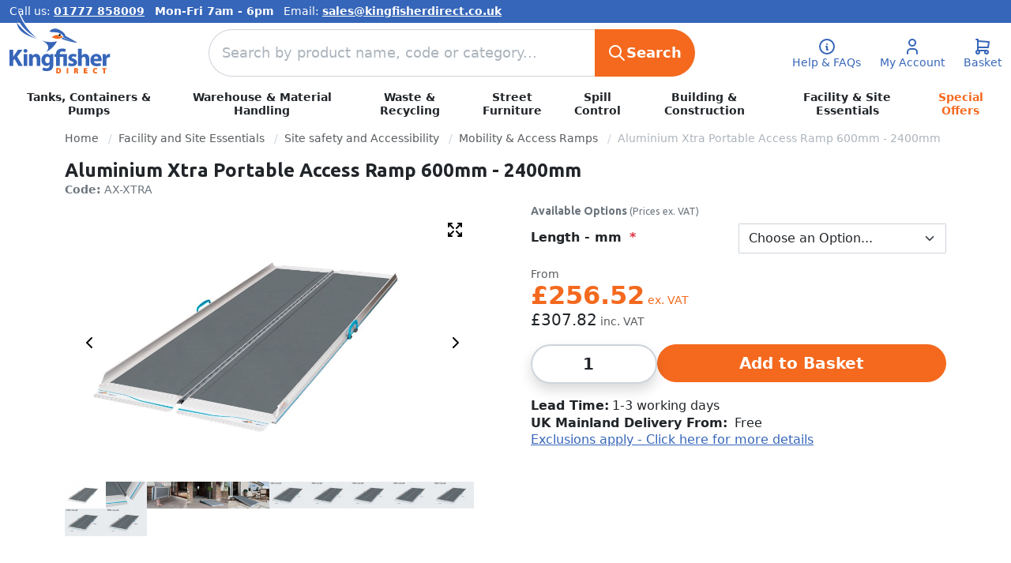

--- FILE ---
content_type: text/html; charset=UTF-8
request_url: https://www.kingfisherdirect.co.uk/aluminium-xtra-portable-access-ramp-600mm-2400mm
body_size: 45867
content:
<!doctype html>
<html lang="en">
    <head prefix="og: http://ogp.me/ns# fb: http://ogp.me/ns/fb# product: http://ogp.me/ns/product#">
        <script>
    var LOCALE = 'en\u002DGB';
    var BASE_URL = 'https\u003A\u002F\u002Fwww.kingfisherdirect.co.uk\u002F';
    var require = {
        'baseUrl': 'https\u003A\u002F\u002Fwww.kingfisherdirect.co.uk\u002Fstatic\u002Fversion1768589494\u002Ffrontend\u002FKingfisherDirect\u002Fkingfisherdirect24\u002Fen_GB'
    };</script>        <meta charset="utf-8"/>
<meta name="title" content="Aluminium Xtra Portable Access Ramp 600mm - 2400mm - Kingfisher Direct Ltd"/>
<meta name="description" content="Quick and easy to deploy, the Aerolight Xtra ramp is perfect when on the move. Made from lightweight aluminum that is perfect when going over kerbs, steps and thresholds."/>
<meta name="keywords" content="Aluminium Xtra Portable Access Ramp 600mm - 2400mm, wheelchair ramp, ramps for wheelchairs, ramp, threshold ramp, wheelchair, electric  wheelchair, accessibility, access, accessible"/>
<meta name="robots" content="INDEX,FOLLOW"/>
<meta name="viewport" content="width=device-width, initial-scale=1"/>
<meta name="format-detection" content="telephone=no"/>
<title>Aluminium Xtra Portable Access Ramp 600mm - 2400mm - Kingfisher Direct Ltd</title>
                <script type="text/javascript" src="https://www.kingfisherdirect.co.uk/static/version1768589494/frontend/KingfisherDirect/kingfisherdirect24/en_GB/requirejs/require.min.js"></script>
<script type="text/javascript" src="https://www.kingfisherdirect.co.uk/static/version1768589494/frontend/KingfisherDirect/kingfisherdirect24/en_GB/requirejs-min-resolver.min.js"></script>
<script type="text/javascript" src="https://www.kingfisherdirect.co.uk/static/version1768589494/frontend/KingfisherDirect/kingfisherdirect24/en_GB/mage/requirejs/mixins.min.js"></script>
<script type="text/javascript" src="https://www.kingfisherdirect.co.uk/static/version1768589494/frontend/KingfisherDirect/kingfisherdirect24/en_GB/requirejs-config.min.js"></script>
<script type="text/javascript" async="async" src="https://www.kingfisherdirect.co.uk/static/version1768589494/frontend/KingfisherDirect/kingfisherdirect24/en_GB/Amasty_Faq/js/section/product-url.min.js"></script>
<link rel="canonical" href="https://www.kingfisherdirect.co.uk/aluminium-xtra-portable-access-ramp-600mm-2400mm" />
<link rel="alternate" hreflang="x-default" href="https://www.kingfisherdirect.co.uk/aluminium-xtra-portable-access-ramp-600mm-2400mm" />
<link rel="icon" type="image/x-icon" href="https://img.kingfisherdirect.co.uk/media/favicon/websites/1/kf.png" />
<link rel="shortcut icon" type="image/x-icon" href="https://img.kingfisherdirect.co.uk/media/favicon/websites/1/kf.png" />
<meta name="facebook-domain-verification" content="txaollvtcl06v5tk019v8y8hdg38y7" />
<!-- Google tag (gtag.js) -->
<script async src="https://www.googletagmanager.com/gtag/js?id=G-LCT6DT4P0N"></script>
<script>
  window.dataLayer = window.dataLayer || [];
  function gtag(){dataLayer.push(arguments);}
  gtag('js', new Date());

  gtag('config', 'G-LCT6DT4P0N');
</script>

<!-- Bing -->
<script>
window.uetq = window.uetq || [];
window.uetq.push('consent', 'default', {
    'ad_storage': 'denied'
    });
</script>
<script>
  (function(w,d,t,r,u)
  {
    var f,n,i;
    w[u]=w[u]||[],f=function()
    {
      var o={ti:"15333640", enableAutoSpaTracking: true};
      o.q=w[u],w[u]=new UET(o),w[u].push("pageLoad")
    },
    n=d.createElement(t),n.src=r,n.async=1,n.onload=n.onreadystatechange=function()
    {
      var s=this.readyState;
      s&&s!=="loaded"&&s!=="complete"||(f(),n.onload=n.onreadystatechange=null)
    },
    i=d.getElementsByTagName(t)[0],i.parentNode.insertBefore(n,i)
  })
  (window,document,"script","//bat.bing.com/bat.js","uetq");
</script>


<style>.mf-step {z-index: 450 !important}</style>        
<script type="importmap">
{
    "imports": {
        "theme_old/": "https://www.kingfisherdirect.co.uk/static/version1768589494/frontend/KingfisherDirect/kingfisherdirect24/en_GB/",
        "theme/": "https://www.kingfisherdirect.co.uk/static/version1768589494/frontend/KingfisherDirect/kingfisherdirect24/en_GB/"
    }
}
</script>

<link rel='stylesheet' href='https://www.kingfisherdirect.co.uk/static/version1768589494/frontend/KingfisherDirect/kingfisherdirect24/en_GB/index.min.css' /><script type='module' src='https://www.kingfisherdirect.co.uk/static/version1768589494/frontend/KingfisherDirect/kingfisherdirect24/en_GB/js/index.mjs'></script>
    <!-- BEGIN GOOGLE ANALYTICS 4 CODE -->
    <script type="text/x-magento-init">
    {
        "*": {
            "Magento_GoogleGtag/js/google-analytics": {"isCookieRestrictionModeEnabled":false,"currentWebsite":1,"cookieName":"user_allowed_save_cookie","pageTrackingData":{"optPageUrl":"","measurementId":"G-LCT6DT4P0N"},"ordersTrackingData":[],"googleAnalyticsAvailable":true}        }
    }
    </script>
    <!-- END GOOGLE ANALYTICS 4 CODE -->

            <!-- BEGIN GOOGLE ADWORDS CODE -->
    <script type="text/x-magento-init">
    {
        "*": {
            "Magento_GoogleGtag/js/google-adwords": {
                "conversionId": "AW-1016022207",
                "gtagSiteSrc": "https://www.googletagmanager.com/gtag/js?id=AW-1016022207"
            }
        }
    }
    </script>
    <!-- END GOOGLE ADWORDS CODE -->
    <script type="text/x-magento-init">
        {
            "*": {
                "Magento_PageCache/js/form-key-provider": {
                    "isPaginationCacheEnabled":
                        0                }
            }
        }
    </script>




<meta property="og:type" content="product.item"/>
<meta property="og:title" content="Aluminium&#x20;Xtra&#x20;Portable&#x20;Access&#x20;Ramp&#x20;600mm&#x20;-&#x20;2400mm"/>
<meta property="og:description" content="Quick&#x20;and&#x20;easy&#x20;to&#x20;deploy,&#x20;the&#x20;Aerolight&#x20;Xtra&#x20;ramp&#x20;is&#x20;perfect&#x20;when&#x20;on&#x20;the&#x20;move.&#x20;Made&#x20;from&#x20;lightweight&#x20;aluminum&#x20;that&#x20;is&#x20;perfect&#x20;when&#x20;going&#x20;over&#x20;kerbs,&#x20;steps&#x20;and&#x20;thresholds."/>
<meta property="og:url" content="https://www.kingfisherdirect.co.uk/aluminium-xtra-portable-access-ramp-600mm-2400mm"/>
<meta property="product:price:amount" content="307.82"/>
<meta property="product:price:currency" content="GBP"/>
<meta property="og:image" content="https://img.kingfisherdirect.co.uk/media/catalog/product/r/a/rampcentre_new_aerolight-xtra_folding_suitcase_ramp_ax18.jpg?width=256&height=256&store=kingfisherdirect&image-type=image"/>
<meta property="og:image:width" content="256"/>
<meta property="og:image:height" content="256"/>
<meta property="product:retailer_item_id" content="AX-XTRA"/>
<meta property="product:brand" content="Enable Access"/>
<meta property="og:site_name" content="Kingfisher Direct Ltd"/>
<meta property="product:category" content="Mobility &amp; Access Ramps"/>
<meta property="product:availability" content="in stock"/>
<meta property="product:condition" content="new"/>
<meta name="twitter:site" content="directwatertank"/>
<meta name="twitter:creator" content="directwatertank"/>
<meta name="twitter:card" content="summary"/>
<meta name="twitter:title" content="Aluminium&#x20;Xtra&#x20;Portable&#x20;Access&#x20;Ramp&#x20;600mm&#x20;-&#x20;2400mm"/>
<meta name="twitter:description" content="Quick&#x20;and&#x20;easy&#x20;to&#x20;deploy,&#x20;the&#x20;Aerolight&#x20;Xtra&#x20;ramp&#x20;is&#x20;perfect&#x20;when&#x20;on&#x20;the&#x20;move.&#x20;Made&#x20;from&#x20;lightweight&#x20;aluminum&#x20;that&#x20;is&#x20;perfect&#x20;when&#x20;going&#x20;over&#x20;kerbs,&#x20;steps&#x20;and&#x20;thresholds."/>
<meta name="twitter:image" content="https://img.kingfisherdirect.co.uk/media/catalog/product/r/a/rampcentre_new_aerolight-xtra_folding_suitcase_ramp_ax18.jpg?width=256&height=256&store=kingfisherdirect&image-type=image"/>
<meta name="twitter:url" content="https://www.kingfisherdirect.co.uk/aluminium-xtra-portable-access-ramp-600mm-2400mm"/>
<meta name="twitter:label1" content="Price"/>
<meta name="twitter:data1" content="307.82"/>
<meta name="twitter:label2" content="Availability"/>
<meta name="twitter:data2" content="in stock"/>
<script type="application/ld+json">{"@context":"https:\/\/schema.org","@type":"WebSite","url":"https:\/\/www.kingfisherdirect.co.uk\/","name":"Kingfisher Direct Ltd"}</script><script type="application/ld+json">{"@context":"https:\/\/schema.org","@type":"BreadcrumbList","itemListElement":[{"@type":"ListItem","item":{"@id":"https:\/\/www.kingfisherdirect.co.uk\/premises","name":"Facility and Site Essentials"},"position":1},{"@type":"ListItem","item":{"@id":"https:\/\/www.kingfisherdirect.co.uk\/premises\/site-safety-and-accessibility","name":"Site safety and Accessibility"},"position":2},{"@type":"ListItem","item":{"@id":"https:\/\/www.kingfisherdirect.co.uk\/premises\/site-safety-and-accessibility\/mobility-access-ramps","name":"Mobility & Access Ramps"},"position":3},{"@type":"ListItem","item":{"@id":"https:\/\/www.kingfisherdirect.co.uk\/aluminium-xtra-portable-access-ramp-600mm-2400mm","name":"Aluminium Xtra Portable Access Ramp 600mm - 2400mm"},"position":4}]}</script><script type="application/ld+json">{"@context":"https:\/\/schema.org","@type":"Product","name":"Aluminium Xtra Portable Access Ramp 600mm - 2400mm","description":"Quick and easy to deploy, the Aerolight Xtra ramp is perfect when on the move. Made from lightweight aluminum that is perfect when going over kerbs, steps and thresholds.","image":"https:\/\/img.kingfisherdirect.co.uk\/media\/catalog\/product\/r\/a\/rampcentre_new_aerolight-xtra_folding_suitcase_ramp_ax18.jpg?width=2160&height=2160&store=kingfisherdirect&image-type=image","offers":{"@type":"https:\/\/schema.org\/Offer","price":307.82,"url":"https:\/\/www.kingfisherdirect.co.uk\/aluminium-xtra-portable-access-ramp-600mm-2400mm","priceCurrency":"GBP","availability":"https:\/\/schema.org\/InStock","shippingDetails":{"deliveryTime":{"businessDays":{"@type":"OpeningHoursSpecification","dayOfWeek":[""]},"@type":"ShippingDeliveryTime"},"@type":"OfferShippingDetails"},"itemCondition":"NewCondition"},"productID":"AX-XTRA","brand":{"@type":"Brand","name":"Enable Access"},"manufacturer":"Enable Access","model":"AX-XTRA","sku":"AX-XTRA","category":"Mobility & Access Ramps"}</script><script type="application/ld+json">{"@context":"https:\/\/schema.org\/","@type":"WebPage","speakable":{"@type":"SpeakableSpecification","cssSelector":[".description"],"xpath":["\/html\/head\/title"]}}</script>
<style>
        #confirmBox,
    .am-related-title > .am-title {
        background-color: #FFFFFF;
    }
    
        #confirmBox a,
    #confirmBox a:hover,
    #confirmBox a:active,
    #confirmBox .amrelated-confirm-header {
        color: #3666b9;
    }
    
        .amcart-confirm-buttons .button {
        color: #FFFFFF;
    }
    
        .amcart-confirm-buttons .am-btn-left {
        background-color: #BBBBBB;
    }
    
        .amcart-confirm-buttons .am-btn-right {
        background-color: #FF9416;
    }
    
        .amcart-confirm-buttons,
    .amcart-confirm-buttons .checkout,
    .amcart-confirm-buttons .checkout:hover,
    .amcart-confirm-buttons .checkout:active,
    .amcart-message-box,
    .am-related-box,
    #am-a-count,
    #am-a-count:visited,
    .am-related-title > .am-title {
        color: #000000;
    }
    </style>
    </head>
    <body data-container="body"
          data-mage-init='{"loaderAjax": {}, "loader": { "icon": "https://www.kingfisherdirect.co.uk/static/version1768589494/frontend/KingfisherDirect/kingfisherdirect24/en_GB/images/loader-2.gif"}}'
        id="html-body" class="page-product-configurable catalog-product-view product-aluminium-xtra-portable-access-ramp-600mm-2400mm page-layout-1column">
        
<div class="cookie-status-message" id="cookie-status">
    The store will not work correctly when cookies are disabled.</div>
<script type="text&#x2F;javascript">document.querySelector("#cookie-status").style.display = "none";</script>
<script type="text/x-magento-init">
    {
        "*": {
            "cookieStatus": {}
        }
    }
</script>

<script type="text/x-magento-init">
    {
        "*": {
            "mage/cookies": {
                "expires": null,
                "path": "\u002F",
                "domain": ".www.kingfisherdirect.co.uk",
                "secure": true,
                "lifetime": "15778800"
            }
        }
    }
</script>
    <noscript>
        <div class="message global noscript">
            <div class="content">
                <p>
                    <strong>JavaScript seems to be disabled in your browser.</strong>
                    <span>
                        For the best experience on our site, be sure to turn on Javascript in your browser.                    </span>
                </p>
            </div>
        </div>
    </noscript>
<script>    require.config({
        map: {
            '*': {
                wysiwygAdapter: 'mage/adminhtml/wysiwyg/tiny_mce/tinymceAdapter'
            }
        }
    });</script><div class="widget block block-static-block">
    </div>
<script>!function(t,e){var o,n,p,r;e.__SV||(window.posthog=e,e._i=[],e.init=function(i,s,a){function g(t,e){var o=e.split(".");2==o.length&&(t=t[o[0]],e=o[1]),t[e]=function(){t.push([e].concat(Array.prototype.slice.call(arguments,0)))}}(p=t.createElement("script")).type="text/javascript",p.crossOrigin="anonymous",p.async=!0,p.src=s.api_host.replace(".i.posthog.com","-assets.i.posthog.com")+"/static/array.js",(r=t.getElementsByTagName("script")[0]).parentNode.insertBefore(p,r);var u=e;for(void 0!==a?u=e[a]=[]:a="posthog",u.people=u.people||[],u.toString=function(t){var e="posthog";return"posthog"!==a&&(e+="."+a),t||(e+=" (stub)"),e},u.people.toString=function(){return u.toString(1)+".people (stub)"},o="init capture register register_once register_for_session unregister unregister_for_session getFeatureFlag getFeatureFlagPayload isFeatureEnabled reloadFeatureFlags updateEarlyAccessFeatureEnrollment getEarlyAccessFeatures on onFeatureFlags onSurveysLoaded onSessionId getSurveys getActiveMatchingSurveys renderSurvey canRenderSurvey identify setPersonProperties group resetGroups setPersonPropertiesForFlags resetPersonPropertiesForFlags setGroupPropertiesForFlags resetGroupPropertiesForFlags reset get_distinct_id getGroups get_session_id get_session_replay_url alias set_config startSessionRecording stopSessionRecording sessionRecordingStarted captureException loadToolbar get_property getSessionProperty createPersonProfile opt_in_capturing opt_out_capturing has_opted_in_capturing has_opted_out_capturing clear_opt_in_out_capturing debug getPageViewId captureTraceFeedback captureTraceMetric".split(" "),n=0;n<o.length;n++)g(u,o[n]);e._i.push([i,s,a])},e.__SV=1)}(document,window.posthog||[]);

posthog.init('phc_ABBLQeiibo0Sl9wm2pI9Lm8oMF1npfqSX5xRRkpDi1a', {
    api_host: 'https\u003A\u002F\u002Feu.i.posthog.com',
    person_profiles: 'identified_only'
});</script><div class="page-wrapper"><header class="page-header"><div class="panel wrapper"><div class="panel header"><a class="action skip contentarea"
   href="#contentarea">
    <span>
        Skip to Content    </span>
</a>
<div class="widget block block-static-block">
    <div style="display: flex; justify-content: end; margin: .25rem 0;">
  <div>
    Call us: <b><a href="tel:01777 858009" style="margin-right: .5rem;">01777 858009</a> Mon-Fri 7am - 6pm</b> <span class="d-none d-lg-inline" style="margin-left: .5rem;">Email: <a href="mailto:sales@kingfisherdirect.co.uk"><b>sales@kingfisherdirect.co.uk</b></a></span>
  </div>
</div></div>
</div></div><div class="header content">
<span data-action="toggle-nav" class="action nav-toggle"><span>Menu</span></span>
<a
    class="logo"
    href="https://www.kingfisherdirect.co.uk/"
    title=""
    aria-label="store logo">

        <svg width="128" height="80" version="1.1" viewBox="0 0 128 80" xmlns="http://www.w3.org/2000/svg" xmlns:cc="http://creativecommons.org/ns#" xmlns:dc="http://purl.org/dc/elements/1.1/" xmlns:rdf="http://www.w3.org/1999/02/22-rdf-syntax-ns#">
     <g>
      <path d="m70.416 32.251s1.3779-2.5052-6.3921-7.0643c-8.7483-5.1338-13.403 1.5134-13.403 1.5134s0.95583 1.1778 7.1194 1.1778c6.1634 0 10.825 4.0364 10.595 5.7186-0.0263 0.18835-0.12148 0.35056-0.26127 0.49249-0.0123 0.0126-0.0262 0.0237-0.0386 0.0363 3.5578 2.2628 13.885 5.9448 13.885 5.9448s-13.072-4.3151-14.475-5.5242c-1.3398 0.7769-3.1474 1.1972 2.0267 2.8975 12.234 4.0214 16.418 3.5537 16.418 3.5537-1.682-1.3453-15.474-8.7461-15.474-8.7461" fill="#3766b9"/>
      <path d="m67.272 33.233c-0.69899-0.41637-1.3747-0.75573-2.0273-1.03-0.3262 0.66964-0.9729 1.1721-1.9463 1.1721-1.4048 0-2.1327-1.0462-2.1879-2.1342-4.0677-0.15385-6.6918 2.1916-7.4719 3.0121 0 0 4.6126 2.1473 7.727 1.8793 3.1138-0.26821 7.1598-2.1537 5.9064-2.8993" fill="#f4691e"/>
      <path d="m62.669 31.159c-0.33794 0.0644-0.66164-0.15029-0.74328-0.48005-0.12166 0.27747-0.16434 0.59299-0.10369 0.9135 0.15972 0.84466 0.97396 1.3998 1.8192 1.24 0.84484-0.15954 1.4001-0.9745 1.2408-1.8193-0.16043-0.84484-0.97468-1.4003-1.8195-1.2408-0.13233 0.0256-0.25381 0.0711-0.37031 0.12592 0.2426 0.055 0.44074 0.24812 0.49001 0.50762 0.0662 0.34967-0.16346 0.68707-0.51313 0.75306" fill="#110f0d"/>
      <g fill="#3766b9">
       <path d="m40.801 38.223c14.841 7.1127 5.2128 14.875 5.2128 14.875 10.576-5.02 14.073-13.85 14.073-13.85s-8.7742 2.7503-19.285-1.0256"/>
       <path d="m9.1554 15.51c0.39663 2.2483 1.0917 4.602 2.2825 6.803 5.071 9.3678 24.139 14.232 24.139 14.232-13.909-4.6438-24.971-19.305-26.422-21.035"/>
       <path d="m34.371 35.191c-16.804-13.809-22.83-32.474-23.924-35.097-0.0791 0.62376-0.73599 5.4376-0.17341 8.54 2.6724 14.745 24.097 26.557 24.097 26.557"/>
       <path d="m3e-5 49.902h4.6392v9.1552h0.0921c0.46084-0.79859 0.95244-1.5362 1.4131-2.2732l4.7005-6.882h5.7447l-6.8508 8.8169 7.2196 11.89h-5.4683l-5.0692-8.9404-1.7816 2.1816v6.7587h-4.6392z"/>
       <path d="m20.246 53.742c1.536 0 2.5189-1.0451 2.5189-2.3355-0.0304-1.3516-0.98286-2.365-2.4883-2.365-1.5052 0-2.4883 1.0134-2.4577 2.365-0.0306 1.2904 0.95244 2.3355 2.4271 2.3355"/>
       <path d="m17.942 70.608h4.6694v-15.023h-4.6694z"/>
       <path d="m24.823 60.378c0-1.8741-0.0612-3.4718-0.12272-4.7925h4.055l0.21521 2.0578h0.0921c0.61451-0.95227 2.1505-2.396 4.6388-2.396 3.0724 0 5.3764 2.0274 5.3764 6.4514v8.9098h-4.6696v-8.3257c0-1.936-0.67587-3.2565-2.3656-3.2565-1.2904 0-2.0584 0.89073-2.3656 1.7507-0.12308 0.27693-0.18409 0.73759-0.18409 1.1678v8.6636h-4.6701z"/>
       <path d="m50.844 61.699c0-0.30681-0.0306-0.61451-0.0923-0.86014-0.33776-1.2285-1.2288-2.0586-2.519-2.0586-1.6895 0-3.072 1.5365-3.072 4.2704 0 2.2426 1.1056 3.9937 3.072 3.9937 1.1982 0 2.1507-0.79859 2.4577-1.9044 0.12308-0.33847 0.15367-0.82937 0.15367-1.229zm4.7925-6.1133c-0.0615 0.95262-0.1229 2.2119-0.1229 4.4549v8.3862c0 2.8881-0.58392 5.2536-2.2734 6.7585-1.6589 1.4138-3.9016 1.8439-6.1133 1.8439-1.9662 0-4.0552-0.40001-5.407-1.167l0.9215-3.5336c0.95227 0.55333 2.6112 1.1367 4.3626 1.1367 2.2119 0 3.9014-1.1981 3.9014-3.9629v-0.98321h-0.0614c-0.89091 1.2596-2.335 1.9666-4.055 1.9666-3.7173 0-6.3596-3.011-6.3596-7.343 0-4.8231 3.1336-7.8951 6.8203-7.8951 2.058 0 3.3488 0.89072 4.1166 2.1196h0.0614l0.15367-1.7816z"/>
       <path d="m59.016 70.608v-11.582h-1.9666v-3.4411h1.9666v-0.64528c0-4.1475 3.2257-6.482 7.8648-6.482 1.5974 0 3.5023 0.36853 4.4238 0.92168l-0.89108 3.5323c-0.73688-0.39877-1.9353-0.76783-3.4098-0.76783-2.4579 0-3.3184 1.26-3.3184 2.9185v0.52256h9.1243v15.023h-4.6692v-11.582h-4.4239v11.582z"/>
       <path d="m74.992 66.522c0.86049 0.52238 2.6423 1.1369 4.0248 1.1369 1.4124 0 1.9968-0.49143 1.9968-1.2594 0-0.76853-0.46066-1.1367-2.2122-1.7201-3.103-1.0448-4.3005-2.7343-4.2701-4.5162 0-2.796 2.3961-4.9156 6.1133-4.9156 1.7514 0 3.3184 0.39948 4.2397 0.86049l-0.82919 3.2253c-0.67623-0.36852-1.9668-0.85978-3.2566-0.85978-1.1364 0-1.7816 0.46066-1.7816 1.2287 0 0.70628 0.58338 1.075 2.4264 1.7204 2.8577 0.98286 4.056 2.4273 4.0864 4.6384 0 2.796-2.2122 4.854-6.5127 4.854-1.9668 0-3.7173-0.42936-4.854-1.0444z"/>
       <path d="m86.819 48.796h4.6699v8.5708h0.0612c0.49196-0.6451 1.1061-1.1362 1.8437-1.5358 0.67587-0.36852 1.5668-0.58374 2.4264-0.58374 2.9806 0 5.2536 2.0582 5.2536 6.5748v8.7863h-4.6692v-8.2647c0-1.9659-0.6757-3.3173-2.4273-3.3173-1.229 0-1.9972 0.7986-2.3348 1.6278-0.12308 0.30734-0.15367 0.70628-0.15367 1.0444v8.9098h-4.6699z"/>
       <path d="m112.38 61.392c0-1.1367-0.49143-3.0416-2.6425-3.0416-1.9657 0-2.7641 1.782-2.8872 3.0416zm-5.4993 3.1946c0.15349 1.9353 2.0582 2.8573 4.24 2.8573 1.5972 0 2.8874-0.21486 4.1472-0.61451l0.61415 3.164c-1.536 0.61504-3.4096 0.92167-5.4376 0.92167-5.1002 0-8.0185-2.9489-8.0185-7.6496 0-3.8092 2.3656-8.018 7.5884-8.018 4.8542 0 6.6979 3.779 6.6979 7.4965 0 0.79877-0.0925 1.5051-0.15439 1.8426z"/>
       <path d="m117.97 60.532c0-2.2122-0.0612-3.6558-0.1229-4.9463h4.0246l0.15331 2.765h0.1229c0.76836-2.1815 2.6119-3.103 4.0558-3.103 0.42971 0 0.64474 0 0.98268 0.0619v4.3928c-0.33794-0.0619-0.7367-0.12273-1.2596-0.12273-1.7201 0-2.8878 0.9215-3.1946 2.3654-0.0617 0.30716-0.0923 0.67587-0.0923 1.0444v7.6192h-4.6699z"/>
      </g>
      <g fill="#f4691e">
       <path d="m63.344 76.46c0 0.66911-0.17253 1.1805-0.51277 1.5177-0.32086 0.3189-0.78704 0.48076-1.4097 0.48076h-5.3e-4c-0.084 0-0.17857 0-0.26324-3e-3v-3.7651c0.10121-0.011 0.23745-0.0201 0.41478-0.0201 0.56399 0 1.0206 0.15918 1.3203 0.46084 0.30325 0.30574 0.45497 0.75217 0.45123 1.3292m0.83861-2.6473c-0.67018-0.50566-1.5221-0.73083-2.7618-0.73083-0.73848 0-1.4456 0.0477-1.9913 0.13517l-0.20205 0.032v6.6929l0.20827 0.027c0.48859 0.0646 1.0513 0.0971 1.6722 0.0971 1.3555 0 2.3988-0.29649 3.104-0.88166 0.52327-0.44251 1.147-1.2833 1.147-2.7725 0-1.1285-0.40695-2.028-1.1764-2.5993"/>
       <path d="m72.483 80h1.93v-6.8711h-1.93z"/>
       <path d="m84.99 75.283c0 0.61487-0.63532 0.68121-0.90834 0.68121h-0.32957v-1.3156c0.12112-0.0117 0.25967-0.0176 0.41281-0.0176 0.8251 0.0132 0.8251 0.49428 0.8251 0.65204m1.7889 3.2136c-0.053-0.19991-0.10743-0.40517-0.16186-0.60152-0.0971-0.35448-0.26217-0.81585-0.6202-1.1255 0.49179-0.31339 0.90407-0.87401 0.90407-1.6096 0-0.64243-0.2346-1.1698-0.67872-1.5248-0.48503-0.38294-1.1682-0.55386-2.2158-0.55386-0.71909 0-1.435 0.0489-1.9645 0.13517l-0.20044 0.0327v6.7504h1.9106v-2.5137h0.1928c0.42651 7e-3 0.64403 0.0916 0.805 0.8411 0.27124 1.1232 0.39414 1.4199 0.47168 1.5533l0.069 0.11935h2.0038l-0.17271-0.34665c-0.0784-0.15777-0.21254-0.66503-0.34273-1.1563"/>
       <path d="m96.051 77.297h2.3519v-1.6555h-2.3519v-0.84857h2.4938v-1.6644h-4.4243v6.8711h4.5572v-1.6648h-2.6266z"/>
       <path d="m109.34 74.698c0.39859 0 0.77601 0.0736 1.1216 0.21841l0.25559 0.10761 0.41032-1.6006-0.17003-0.0877c-0.27711-0.14389-0.88433-0.31161-1.6838-0.31161-2.2309 0-3.7298 1.4606-3.7298 3.6349 0 2.0867 1.4085 3.4354 3.5876 3.4354 0.84697 0 1.4709-0.16168 1.7478-0.30023l0.16185-0.0813-0.30734-1.5912-0.26857 0.10743c-0.23105 0.0921-0.67837 0.1912-1.1154 0.1912-1.133 0-1.8096-0.69063-1.8096-1.8469 0-1.1746 0.67303-1.8755 1.7996-1.8755"/>
       <path d="m117.28 73.129v1.6931h1.7162v5.1781h1.93v-5.1781h1.7452v-1.6931z"/>
      </g>
     </g>
    </svg>

    </a>


<div class="block block-search">
    <div class="block block-title">
        <strong>Search</strong>
    </div>

    <div class="block block-content">
        <form
            id="minisearch-form-top-search"
            class="form minisearch"
            action="https://www.kingfisherdirect.co.uk/catalogsearch/result/"
            method="get"
        >
            <div class="field search">
                <label class="label" for="minisearch-input-top-search" data-role="minisearch-label">
                    <span>Search</span>
                </label>

                <div class="control">
                    <input
                        id="minisearch-input-top-search"
                        type="search"
                        name="q"
                        value=""
                        placeholder="Search by product name, code or category..."
                        class="input-text"
                        maxlength="1000"
                        role="combobox"
                        aria-haspopup="false"
                        aria-autocomplete="both"
                        aria-expanded="false"
                        autocomplete="off"
                        data-block="autocomplete-form"
                    />

                    <div id="minisearch-autocomplete-top-search" class="search-autocomplete"></div>

                                    </div>
            </div>

            <div class="actions">
                <button
                    type="submit"
                    title="Search"
                    class="action search"
                >
                    <span>Search</span>
                </button>
            </div>
        </form>
    </div>

    <link rel='preload' href='https://www.kingfisherdirect.co.uk/static/version1768589494/frontend/KingfisherDirect/kingfisherdirect24/en_GB/assets/Smile_ElasticsuiteCore/mini-search.min.css' as='style' onload='this.onload=null;this.rel="stylesheet"' fetchPriority='low' /><noscript><link rel='stylesheet' href='https://www.kingfisherdirect.co.uk/static/version1768589494/frontend/KingfisherDirect/kingfisherdirect24/en_GB/assets/Smile_ElasticsuiteCore/mini-search.min.css' /></noscript>    <script type="module" fetchpriority="low">
        import { createPanel } from 'theme/js/Smile_ElasticsuiteCore/mini-search.mjs'

        const form = document.querySelector('.form.minisearch')
        const input = form.querySelector('input[type=search]')

        const panel = createPanel({
            input: form,
            query: input.value,
            url: "https://www.kingfisherdirect.co.uk/search/ajax/suggest/",
            priceFormat: "{\"pattern\":\"\\u00a3%s\",\"precision\":2,\"requiredPrecision\":2,\"decimalSymbol\":\".\",\"groupSymbol\":\",\",\"groupLength\":3,\"integerRequired\":false}",
            'onUpdate:open': (newValue) => {
                panel.$.props.open = newValue
            },
            'onUpdate:query': (newQuery) => {
                input.value = newQuery
            }
        })

        input.addEventListener('keyup', () => {
            panel.$.props.query = input.value
        })

        input.addEventListener('focus', () => {
            panel.$.props.open = true
            panel.$.props.query = input.value
        })

        if (document.activeElement === input) {
            panel.$.props.open = true
            panel.$.props.query = input.value
        }
    </script>
</div>
<div class="header-actions"><a href="https://www.kingfisherdirect.co.uk/help-faqs/" class="header-link faq-link">
    <span>Help &amp; FAQs</span>
</a>
<a href="https://www.kingfisherdirect.co.uk/customer/account/" class="header-link my-account-link">
    <span>My Account</span>
</a>

<div data-block="minicart" class="minicart-wrapper">
    <a class="action showcart" href="https://www.kingfisherdirect.co.uk/checkout/cart/"
       data-bind="scope: 'minicart_content'">
        <span class="text">Basket</span>
        <span class="counter qty empty"
              data-bind="css: { empty: !!getCartParam('summary_count') == false && !isLoading() },
               blockLoader: isLoading">
            <span class="counter-number">
                <!-- ko if: getCartParam('summary_count') -->
                <!-- ko text: getCartParam('summary_count').toLocaleString(window.LOCALE) --><!-- /ko -->
                <!-- /ko -->
            </span>
            <span class="counter-label">
            <!-- ko if: getCartParam('summary_count') -->
                <!-- ko text: getCartParam('summary_count').toLocaleString(window.LOCALE) --><!-- /ko -->
                <!-- ko i18n: 'items' --><!-- /ko -->
            <!-- /ko -->
            </span>
        </span>
    </a>
            <div class="block block-minicart"
             data-role="dropdownDialog"
             data-mage-init='{"dropdownDialog":{
                "appendTo":"[data-block=minicart]",
                "triggerTarget":".showcart",
                "timeout": "2000",
                "closeOnMouseLeave": false,
                "closeOnEscape": true,
                "triggerClass":"active",
                "parentClass":"active",
                "buttons":[]}}'>
            <div id="minicart-content-wrapper" data-bind="scope: 'minicart_content'">
                <!-- ko template: getTemplate() --><!-- /ko -->
            </div>
                    </div>
        <script>window.checkout = {"shoppingCartUrl":"https:\/\/www.kingfisherdirect.co.uk\/checkout\/cart\/","checkoutUrl":"https:\/\/www.kingfisherdirect.co.uk\/checkout\/","updateItemQtyUrl":"https:\/\/www.kingfisherdirect.co.uk\/checkout\/sidebar\/updateItemQty\/","removeItemUrl":"https:\/\/www.kingfisherdirect.co.uk\/checkout\/sidebar\/removeItem\/","imageTemplate":"Magento_Catalog\/product\/image_with_borders","baseUrl":"https:\/\/www.kingfisherdirect.co.uk\/","minicartMaxItemsVisible":5,"websiteId":"1","maxItemsToDisplay":10,"storeId":"1","storeGroupId":"1","agreementIds":["3"],"payPalBraintreeClientToken":"[base64]","customerLoginUrl":"https:\/\/www.kingfisherdirect.co.uk\/customer\/account\/login\/referer\/[base64]\/","isRedirectRequired":false,"autocomplete":"off","captcha":{"user_login":{"isCaseSensitive":false,"imageHeight":50,"imageSrc":"","refreshUrl":"https:\/\/www.kingfisherdirect.co.uk\/captcha\/refresh\/","isRequired":false,"timestamp":1768686367}}}</script>    <script type="text/x-magento-init">
    {
        "[data-block='minicart']": {
            "Magento_Ui/js/core/app": {"components":{"minicart_content":{"children":{"subtotal.container":{"children":{"subtotal":{"children":{"subtotal.totals":{"config":{"display_cart_subtotal_incl_tax":0,"display_cart_subtotal_excl_tax":1,"template":"Magento_Tax\/checkout\/minicart\/subtotal\/totals"},"children":{"subtotal.totals.msrp":{"component":"Magento_Msrp\/js\/view\/checkout\/minicart\/subtotal\/totals","config":{"displayArea":"minicart-subtotal-hidden","template":"Magento_Msrp\/checkout\/minicart\/subtotal\/totals"}}},"component":"Magento_Tax\/js\/view\/checkout\/minicart\/subtotal\/totals"}},"component":"uiComponent","config":{"template":"Magento_Checkout\/minicart\/subtotal"}}},"component":"uiComponent","config":{"displayArea":"subtotalContainer"}},"item.renderer":{"component":"Magento_Checkout\/js\/view\/cart-item-renderer","config":{"displayArea":"defaultRenderer","template":"Magento_Checkout\/minicart\/item\/default"},"children":{"item.image":{"component":"Magento_Catalog\/js\/view\/image","config":{"template":"Magento_Catalog\/product\/image","displayArea":"itemImage"}},"checkout.cart.item.price.sidebar":{"component":"uiComponent","config":{"template":"Magento_Checkout\/minicart\/item\/price","displayArea":"priceSidebar"}}}},"extra_info":{"component":"uiComponent","config":{"displayArea":"extraInfo"},"children":{"paypal_braintree_message":{"component":"PayPal_Braintree\/js\/messages\/mini-cart"}}},"promotion":{"component":"uiComponent","config":{"displayArea":"promotion"}}},"config":{"itemRenderer":{"default":"defaultRenderer","simple":"defaultRenderer","virtual":"defaultRenderer"},"template":"Magento_Checkout\/minicart\/content"},"component":"Magento_Checkout\/js\/view\/minicart"}},"types":[]}        },
        "*": {
            "Magento_Ui/js/block-loader": "https\u003A\u002F\u002Fwww.kingfisherdirect.co.uk\u002Fstatic\u002Fversion1768589494\u002Ffrontend\u002FKingfisherDirect\u002Fkingfisherdirect24\u002Fen_GB\u002Fimages\u002Floader\u002D1.gif"
        }
    }
    </script>
</div>
</div></div>    
    <nav class="nav-main">
        <ul class="nav-main__list">
                                            <li class="nav-main__item  nav-main__item--parent opacity">
                    
<a
    href="https://www.kingfisherdirect.co.uk/tanks-containers-pumps"
    class="nav-main__link"
     data-menu="menu-22763">
    Tanks, Containers & Pumps</a>
                            <ul  class="nav-main__inner-list nav-main__inner-list--level1" data-menu="menu-22763" style="--category-image: url(&#039;https://img.kingfisherdirect.co.uk/media/snowdog/menu/node/r/e/rect831-2.png&#039;)">
                    
            <li  class="nav-main__inner-item nav-main__inner-item--all nav-main__inner-item--level1">
                
<a
    href="https://www.kingfisherdirect.co.uk/tanks-containers-pumps"
    class="nav-main__inner-link"
    >
    View All</a>
            </li>
        
                    
            <li  class="nav-main__inner-item nav-main__inner-item--level1 nav-main__inner-item--parent col-12 col-lg-4 col-xl-2">
                
<a
    href="https://www.kingfisherdirect.co.uk/tanks-containers-pumps/intermediate-bulk-containers-ibc"
    class="nav-main__inner-link"
     data-menu="menu-22799">
    IBC Containers</a>
                        <ul  class="nav-main__inner-list nav-main__inner-list--level2" data-menu="menu-22799" style="">
                    
            <li  class="nav-main__inner-item nav-main__inner-item--all nav-main__inner-item--level2">
                
<a
    href="https://www.kingfisherdirect.co.uk/tanks-containers-pumps/intermediate-bulk-containers-ibc"
    class="nav-main__inner-link"
    >
    View All</a>
            </li>
        
                    
            <li  class="nav-main__inner-item nav-main__inner-item--level2">
                
<a
    href="https://www.kingfisherdirect.co.uk/tanks-containers-pumps/intermediate-bulk-containers-ibc/ibc-containers-new"
    class="nav-main__inner-link"
     data-menu="menu-22824">
    New IBC Containers</a>
                            </li>
                    
            <li  class="nav-main__inner-item nav-main__inner-item--level2">
                
<a
    href="https://www.kingfisherdirect.co.uk/tanks-containers-pumps/intermediate-bulk-containers-ibc/ibc-containers-reconditioned"
    class="nav-main__inner-link"
     data-menu="menu-22825">
    Reconditioned IBC Containers</a>
                            </li>
                    
            <li  class="nav-main__inner-item nav-main__inner-item--level2">
                
<a
    href="https://www.kingfisherdirect.co.uk/tanks-containers-pumps/intermediate-bulk-containers-ibc/ibc-heater-jackets-and-covers"
    class="nav-main__inner-link"
     data-menu="menu-22826">
    IBC Covers & Heater Jackets</a>
                            </li>
                    
            <li  class="nav-main__inner-item nav-main__inner-item--level2">
                
<a
    href="https://www.kingfisherdirect.co.uk/tanks-containers-pumps/intermediate-bulk-containers-ibc/ibc-fittings"
    class="nav-main__inner-link"
     data-menu="menu-22827">
    IBC Fittings</a>
                            </li>
                    
            <li  class="nav-main__inner-item nav-main__inner-item--level2">
                
<a
    href="https://www.kingfisherdirect.co.uk/tanks-containers-pumps/intermediate-bulk-containers-ibc/ibc-stands-and-tippers"
    class="nav-main__inner-link"
     data-menu="menu-22828">
    IBC Stands & Tippers</a>
                            </li>
            </ul>
            </li>
                    
            <li  class="nav-main__inner-item nav-main__inner-item--level1 nav-main__inner-item--parent col-12 col-lg-4 col-xl-2">
                
<a
    href="https://www.kingfisherdirect.co.uk/tanks-containers-pumps/tanks"
    class="nav-main__inner-link"
     data-menu="menu-22807">
    Tanks</a>
                        <ul  class="nav-main__inner-list nav-main__inner-list--level2" data-menu="menu-22807" style="">
                    
            <li  class="nav-main__inner-item nav-main__inner-item--all nav-main__inner-item--level2">
                
<a
    href="https://www.kingfisherdirect.co.uk/tanks-containers-pumps/tanks"
    class="nav-main__inner-link"
    >
    View All</a>
            </li>
        
                    
            <li  class="nav-main__inner-item nav-main__inner-item--level2">
                
<a
    href="https://www.kingfisherdirect.co.uk/tanks-containers-pumps/tanks/galvanised-steel-water-tanks"
    class="nav-main__inner-link"
     data-menu="menu-22959">
    Galvanised Steel Water Tanks</a>
                            </li>
                    
            <li  class="nav-main__inner-item nav-main__inner-item--level2">
                
<a
    href="https://www.kingfisherdirect.co.uk/tanks-containers-pumps/tanks/potable-water-tanks"
    class="nav-main__inner-link"
     data-menu="menu-22953">
    Potable Water Tanks</a>
                            </li>
                    
            <li  class="nav-main__inner-item nav-main__inner-item--level2">
                
<a
    href="https://www.kingfisherdirect.co.uk/tanks-containers-pumps/tanks/grp-water-storage-tanks"
    class="nav-main__inner-link"
     data-menu="menu-22971">
    GRP Water Storage Tanks</a>
                            </li>
                    
            <li  class="nav-main__inner-item nav-main__inner-item--level2">
                
<a
    href="https://www.kingfisherdirect.co.uk/tanks-containers-pumps/tanks/cold-water-tanks"
    class="nav-main__inner-link"
     data-menu="menu-22957">
    Cold Water Loft Tanks</a>
                            </li>
                    
            <li  class="nav-main__inner-item nav-main__inner-item--level2">
                
<a
    href="https://www.kingfisherdirect.co.uk/tanks-containers-pumps/tanks/open-top-water-tanks"
    class="nav-main__inner-link"
     data-menu="menu-22960">
    Open Top Water Tanks</a>
                            </li>
                    
            <li  class="nav-main__inner-item nav-main__inner-item--level2">
                
<a
    href="https://www.kingfisherdirect.co.uk/tanks-containers-pumps/tanks/fish-holding-tanks"
    class="nav-main__inner-link"
     data-menu="menu-22963">
    Fish Holding Tanks</a>
                            </li>
                    
            <li  class="nav-main__inner-item nav-main__inner-item--level2">
                
<a
    href="https://www.kingfisherdirect.co.uk/tanks-containers-pumps/tanks/industrial-water-tanks"
    class="nav-main__inner-link"
     data-menu="menu-22861">
    Industrial Water Tanks</a>
                            </li>
                    
            <li  class="nav-main__inner-item nav-main__inner-item--level2">
                
<a
    href="https://www.kingfisherdirect.co.uk/tanks-containers-pumps/tanks/oil-tanks-2"
    class="nav-main__inner-link"
     data-menu="menu-22862">
    Oil Tanks</a>
                            </li>
                    
            <li  class="nav-main__inner-item nav-main__inner-item--level2">
                
<a
    href="https://www.kingfisherdirect.co.uk/tanks-containers-pumps/fuel-dispensers-stations"
    class="nav-main__inner-link"
     data-menu="menu-22863">
    Fuel Dispensers & Stations</a>
                            </li>
                    
            <li  class="nav-main__inner-item nav-main__inner-item--level2">
                
<a
    href="https://www.kingfisherdirect.co.uk/tanks-containers-pumps/tanks/cone-tanks"
    class="nav-main__inner-link"
     data-menu="menu-22864">
    Cone Tanks</a>
                            </li>
                    
            <li  class="nav-main__inner-item nav-main__inner-item--level2">
                
<a
    href="https://www.kingfisherdirect.co.uk/tanks-containers-pumps/tanks/tank-parts"
    class="nav-main__inner-link"
     data-menu="menu-22865">
    Tank Parts, Hoses and Fittings</a>
                            </li>
            </ul>
            </li>
                    
            <li  class="nav-main__inner-item nav-main__inner-item--level1 nav-main__inner-item--parent col-12 col-lg-4 col-xl-2">
                
<a
    href="https://www.kingfisherdirect.co.uk/tanks-containers-pumps/rainwater-harvesting-system"
    class="nav-main__inner-link"
     data-menu="menu-22798">
    Rainwater Harvesting Systems</a>
                        <ul  class="nav-main__inner-list nav-main__inner-list--level2" data-menu="menu-22798" style="">
                    
            <li  class="nav-main__inner-item nav-main__inner-item--all nav-main__inner-item--level2">
                
<a
    href="https://www.kingfisherdirect.co.uk/tanks-containers-pumps/rainwater-harvesting-system"
    class="nav-main__inner-link"
    >
    View All</a>
            </li>
        
                    
            <li  class="nav-main__inner-item nav-main__inner-item--level2">
                
<a
    href="https://www.kingfisherdirect.co.uk/tanks-containers-pumps/rainwater-harvesting-system/underground-water-tanks"
    class="nav-main__inner-link"
     data-menu="menu-22966">
    Underground Water Tanks</a>
                            </li>
                    
            <li  class="nav-main__inner-item nav-main__inner-item--level2">
                
<a
    href="https://www.kingfisherdirect.co.uk/tanks-containers-pumps/rainwater-harvesting-system/garden-rainwater-harvesting-systems"
    class="nav-main__inner-link"
     data-menu="menu-22822">
    Garden Systems</a>
                            </li>
                    
            <li  class="nav-main__inner-item nav-main__inner-item--level2">
                
<a
    href="https://www.kingfisherdirect.co.uk/tanks-containers-pumps/rainwater-harvesting-system/domestic-underground-rainwater-harvesting-systems"
    class="nav-main__inner-link"
     data-menu="menu-22823">
    Domestic Systems</a>
                            </li>
                    
            <li  class="nav-main__inner-item nav-main__inner-item--level2">
                
<a
    href="https://www.kingfisherdirect.co.uk/tanks-containers-pumps/rainwater-harvesting-system/water-butts"
    class="nav-main__inner-link"
     data-menu="menu-22955">
    Water Butts</a>
                            </li>
            </ul>
            </li>
                    
            <li  class="nav-main__inner-item nav-main__inner-item--level1 nav-main__inner-item--parent col-12 col-lg-4 col-xl-2">
                
<a
    href="https://www.kingfisherdirect.co.uk/tanks-containers-pumps/water-bowsers"
    class="nav-main__inner-link"
     data-menu="menu-22796">
    Water Bowsers</a>
                        <ul  class="nav-main__inner-list nav-main__inner-list--level2" data-menu="menu-22796" style="">
                    
            <li  class="nav-main__inner-item nav-main__inner-item--all nav-main__inner-item--level2">
                
<a
    href="https://www.kingfisherdirect.co.uk/tanks-containers-pumps/water-bowsers"
    class="nav-main__inner-link"
    >
    View All</a>
            </li>
        
                    
            <li  class="nav-main__inner-item nav-main__inner-item--level2">
                
<a
    href="https://www.kingfisherdirect.co.uk/tanks-containers-pumps/water-bowsers/drinking-water-bowsers"
    class="nav-main__inner-link"
     data-menu="menu-22872">
    Drinking Water Bowsers</a>
                            </li>
                    
            <li  class="nav-main__inner-item nav-main__inner-item--level2">
                
<a
    href="https://www.kingfisherdirect.co.uk/tanks-containers-pumps/water-bowsers/highway-water-bowsers"
    class="nav-main__inner-link"
     data-menu="menu-22874">
    Highway Legal Water Bowsers</a>
                            </li>
                    
            <li  class="nav-main__inner-item nav-main__inner-item--level2">
                
<a
    href="https://www.kingfisherdirect.co.uk/tanks-containers-pumps/water-bowsers/site-water-bowsers"
    class="nav-main__inner-link"
     data-menu="menu-22875">
    Site Bowsers</a>
                            </li>
            </ul>
            </li>
                    
            <li  class="nav-main__inner-item nav-main__inner-item--level1 nav-main__inner-item--parent col-12 col-lg-4 col-xl-2">
                
<a
    href="https://www.kingfisherdirect.co.uk/tanks-containers-pumps/agricultural-tanks"
    class="nav-main__inner-link"
     data-menu="menu-22792">
    Agricultural Tanks</a>
                        <ul  class="nav-main__inner-list nav-main__inner-list--level2" data-menu="menu-22792" style="">
                    
            <li  class="nav-main__inner-item nav-main__inner-item--all nav-main__inner-item--level2">
                
<a
    href="https://www.kingfisherdirect.co.uk/tanks-containers-pumps/agricultural-tanks"
    class="nav-main__inner-link"
    >
    View All</a>
            </li>
        
                    
            <li  class="nav-main__inner-item nav-main__inner-item--level2">
                
<a
    href="https://www.kingfisherdirect.co.uk/tanks-containers-pumps/agricultural-tanks/liquid-fertilizer-tanks"
    class="nav-main__inner-link"
     data-menu="menu-22876">
    Liquid Fertilizer Tanks</a>
                            </li>
                    
            <li  class="nav-main__inner-item nav-main__inner-item--level2">
                
<a
    href="https://www.kingfisherdirect.co.uk/tanks-containers-pumps/agricultural-tanks/animal-feeders-troughs"
    class="nav-main__inner-link"
     data-menu="menu-22878">
    Animal Feeders & Troughs</a>
                            </li>
                    
            <li  class="nav-main__inner-item nav-main__inner-item--level2">
                
<a
    href="https://www.kingfisherdirect.co.uk/tanks-containers-pumps/agricultural-tanks/dairy-hygiene"
    class="nav-main__inner-link"
     data-menu="menu-22880">
    Dairy Hygiene</a>
                            </li>
                    
            <li  class="nav-main__inner-item nav-main__inner-item--level2">
                
<a
    href="https://www.kingfisherdirect.co.uk/tanks-containers-pumps/agricultural-tanks/cattle-footbaths-sheep-dips"
    class="nav-main__inner-link"
     data-menu="menu-22882">
    Cattle Footbaths & Sheep Dips</a>
                            </li>
                    
            <li  class="nav-main__inner-item nav-main__inner-item--level2">
                
<a
    href="https://www.kingfisherdirect.co.uk/tanks-containers-pumps/agricultural-tanks/mobile-milk-tanks"
    class="nav-main__inner-link"
     data-menu="menu-22883">
    Mobile Milk Tanks</a>
                            </li>
            </ul>
            </li>
                    
            <li  class="nav-main__inner-item nav-main__inner-item--level1">
                
<a
    href="https://www.kingfisherdirect.co.uk/tanks-containers-pumps/diesel-fuel-bowsers"
    class="nav-main__inner-link"
     data-menu="menu-23007">
    Diesel Fuel Bowsers</a>
                            </li>
                    
            <li  class="nav-main__inner-item nav-main__inner-item--level1 nav-main__inner-item--parent col-12 col-lg-4 col-xl-2">
                <div data-menu="menu-22994" class="nav-main__inner-link"></div>
                        <ul  class="nav-main__inner-list nav-main__inner-list--level2" data-menu="menu-22994" style="">
                    
            <li  class="nav-main__inner-item nav-main__inner-item--all nav-main__inner-item--level2">
                <div class="nav-main__inner-link"></div>
            </li>
        
                    
            <li  class="nav-main__inner-item nav-main__inner-item--level2 nav-main__inner-item--parent">
                
<a
    href="https://www.kingfisherdirect.co.uk/tanks-containers-pumps/barrels"
    class="nav-main__inner-link"
     data-menu="menu-22773">
    Drums and Barrels</a>
                        <ul  class="nav-main__inner-list nav-main__inner-list--level3" data-menu="menu-22773" style="">
                    
            <li  class="nav-main__inner-item nav-main__inner-item--all nav-main__inner-item--level3">
                
<a
    href="https://www.kingfisherdirect.co.uk/tanks-containers-pumps/barrels"
    class="nav-main__inner-link"
    >
    View All</a>
            </li>
        
                    
            <li  class="nav-main__inner-item nav-main__inner-item--level3">
                
<a
    href="https://www.kingfisherdirect.co.uk/tanks-containers-pumps/barrels/plastic-drums-barrels"
    class="nav-main__inner-link"
     data-menu="menu-22964">
    Plastic Barrels</a>
                            </li>
                    
            <li  class="nav-main__inner-item nav-main__inner-item--level3">
                
<a
    href="https://www.kingfisherdirect.co.uk/tanks-containers-pumps/barrels/steel-drums"
    class="nav-main__inner-link"
     data-menu="menu-22973">
    Steel Drums</a>
                            </li>
            </ul>
            </li>
                    
            <li  class="nav-main__inner-item nav-main__inner-item--level2 nav-main__inner-item--parent">
                
<a
    href="https://www.kingfisherdirect.co.uk/tanks-containers-pumps/jerry-cans"
    class="nav-main__inner-link"
     data-menu="menu-22801">
    Jerry Cans</a>
                        <ul  class="nav-main__inner-list nav-main__inner-list--level3" data-menu="menu-22801" style="">
                    
            <li  class="nav-main__inner-item nav-main__inner-item--all nav-main__inner-item--level3">
                
<a
    href="https://www.kingfisherdirect.co.uk/tanks-containers-pumps/jerry-cans"
    class="nav-main__inner-link"
    >
    View All</a>
            </li>
        
                    
            <li  class="nav-main__inner-item nav-main__inner-item--level3">
                
<a
    href="https://www.kingfisherdirect.co.uk/tanks-containers-pumps/jerry-cans/jerry-can-accessories"
    class="nav-main__inner-link"
     data-menu="menu-22860">
    Jerry Can Accessories</a>
                            </li>
            </ul>
            </li>
                    
            <li  class="nav-main__inner-item nav-main__inner-item--level2 nav-main__inner-item--parent">
                
<a
    href="https://www.kingfisherdirect.co.uk/tanks-containers-pumps/pumps"
    class="nav-main__inner-link"
     data-menu="menu-22775">
    Pumps</a>
                        <ul  class="nav-main__inner-list nav-main__inner-list--level3" data-menu="menu-22775" style="">
                    
            <li  class="nav-main__inner-item nav-main__inner-item--all nav-main__inner-item--level3">
                
<a
    href="https://www.kingfisherdirect.co.uk/tanks-containers-pumps/pumps"
    class="nav-main__inner-link"
    >
    View All</a>
            </li>
        
                    
            <li  class="nav-main__inner-item nav-main__inner-item--level3">
                
<a
    href="https://www.kingfisherdirect.co.uk/tanks-containers-pumps/pumps/centrifugal-pumps"
    class="nav-main__inner-link"
     data-menu="menu-22866">
    Centrifugal Pumps</a>
                            </li>
                    
            <li  class="nav-main__inner-item nav-main__inner-item--level3">
                
<a
    href="https://www.kingfisherdirect.co.uk/tanks-containers-pumps/pumps/submersible-pumps"
    class="nav-main__inner-link"
     data-menu="menu-22867">
    Submersible Pumps</a>
                            </li>
                    
            <li  class="nav-main__inner-item nav-main__inner-item--level3">
                
<a
    href="https://www.kingfisherdirect.co.uk/tanks-containers-pumps/pumps/bilge-pumps"
    class="nav-main__inner-link"
     data-menu="menu-22868">
    Bilge Pumps</a>
                            </li>
                    
            <li  class="nav-main__inner-item nav-main__inner-item--level3">
                
<a
    href="https://www.kingfisherdirect.co.uk/tanks-containers-pumps/pumps/emergency-flood-pump-kits"
    class="nav-main__inner-link"
     data-menu="menu-22870">
    Emergency Flood Pumps</a>
                            </li>
            </ul>
            </li>
            </ul>
            </li>
            </ul>
                </li>
                                            <li class="nav-main__item  nav-main__item--parent store_mall_directory">
                    
<a
    href="https://www.kingfisherdirect.co.uk/industrial-warehouse"
    class="nav-main__link"
     data-menu="menu-22765">
    Warehouse & Material Handling</a>
                            <ul  class="nav-main__inner-list nav-main__inner-list--level1" data-menu="menu-22765" style="--category-image: url(&#039;https://img.kingfisherdirect.co.uk/media/snowdog/menu/node/r/e/rect831.png&#039;)">
                    
            <li  class="nav-main__inner-item nav-main__inner-item--all nav-main__inner-item--level1">
                
<a
    href="https://www.kingfisherdirect.co.uk/industrial-warehouse"
    class="nav-main__inner-link"
    >
    View All</a>
            </li>
        
                    
            <li  class="nav-main__inner-item nav-main__inner-item--level1 nav-main__inner-item--parent col-12 col-lg-4 col-xl-2">
                
<a
    href="https://www.kingfisherdirect.co.uk/industrial-warehouse/trucks-and-trolleys"
    class="nav-main__inner-link"
     data-menu="menu-22782">
    Trucks and Trolleys</a>
                        <ul  class="nav-main__inner-list nav-main__inner-list--level2" data-menu="menu-22782" style="">
                    
            <li  class="nav-main__inner-item nav-main__inner-item--all nav-main__inner-item--level2">
                
<a
    href="https://www.kingfisherdirect.co.uk/industrial-warehouse/trucks-and-trolleys"
    class="nav-main__inner-link"
    >
    View All</a>
            </li>
        
                    
            <li  class="nav-main__inner-item nav-main__inner-item--level2">
                
<a
    href="https://www.kingfisherdirect.co.uk/industrial-warehouse/trucks-and-trolleys/pallet-trucks"
    class="nav-main__inner-link"
     data-menu="menu-22909">
    Pallet Trucks</a>
                            </li>
                    
            <li  class="nav-main__inner-item nav-main__inner-item--level2">
                
<a
    href="https://www.kingfisherdirect.co.uk/industrial-warehouse/trucks-and-trolleys/sack-trucks"
    class="nav-main__inner-link"
     data-menu="menu-22915">
    Sack Trucks</a>
                            </li>
                    
            <li  class="nav-main__inner-item nav-main__inner-item--level2">
                
<a
    href="https://www.kingfisherdirect.co.uk/warehouse-material-handling/trucks-and-trolleys/security-cages"
    class="nav-main__inner-link"
     data-menu="menu-22985">
    Security Cages</a>
                            </li>
                    
            <li  class="nav-main__inner-item nav-main__inner-item--level2">
                
<a
    href="https://www.kingfisherdirect.co.uk/industrial-warehouse/trucks-and-trolleys/shelf-trucks"
    class="nav-main__inner-link"
     data-menu="menu-22903">
    Shelf Trucks</a>
                            </li>
                    
            <li  class="nav-main__inner-item nav-main__inner-item--level2">
                
<a
    href="https://www.kingfisherdirect.co.uk/industrial-warehouse/trucks-and-trolleys/platform-trolleys"
    class="nav-main__inner-link"
     data-menu="menu-22913">
    Platform Trolleys</a>
                            </li>
            </ul>
            </li>
                    
            <li  class="nav-main__inner-item nav-main__inner-item--level1 nav-main__inner-item--parent col-12 col-lg-4 col-xl-2">
                
<a
    href="https://www.kingfisherdirect.co.uk/industrial-warehouse/electric-forklifts"
    class="nav-main__inner-link"
     data-menu="menu-22783">
    Electric Forklifts</a>
                        <ul  class="nav-main__inner-list nav-main__inner-list--level2" data-menu="menu-22783" style="">
                    
            <li  class="nav-main__inner-item nav-main__inner-item--all nav-main__inner-item--level2">
                
<a
    href="https://www.kingfisherdirect.co.uk/industrial-warehouse/electric-forklifts"
    class="nav-main__inner-link"
    >
    View All</a>
            </li>
        
                    
            <li  class="nav-main__inner-item nav-main__inner-item--level2">
                
<a
    href="https://www.kingfisherdirect.co.uk/industrial-warehouse/electric-forklifts/3-wheel-forklifts"
    class="nav-main__inner-link"
     data-menu="menu-22904">
    3-Wheeled Forklifts</a>
                            </li>
                    
            <li  class="nav-main__inner-item nav-main__inner-item--level2">
                
<a
    href="https://www.kingfisherdirect.co.uk/industrial-warehouse/electric-forklifts/4-wheeled-forklifts"
    class="nav-main__inner-link"
     data-menu="menu-22906">
    4-Wheeled Forklifts</a>
                            </li>
                    
            <li  class="nav-main__inner-item nav-main__inner-item--level2">
                
<a
    href="https://www.kingfisherdirect.co.uk/industrial-warehouse/electric-forklifts/heavy-duty-forklifts"
    class="nav-main__inner-link"
     data-menu="menu-22907">
    Heavy Duty Forklifts</a>
                            </li>
            </ul>
            </li>
                    
            <li  class="nav-main__inner-item nav-main__inner-item--level1 nav-main__inner-item--parent col-12 col-lg-4 col-xl-2">
                
<a
    href="https://www.kingfisherdirect.co.uk/industrial-warehouse/warehouse-and-industrial-safety"
    class="nav-main__inner-link"
     data-menu="menu-22786">
    Warehouse and Industrial Safety</a>
                        <ul  class="nav-main__inner-list nav-main__inner-list--level2" data-menu="menu-22786" style="">
                    
            <li  class="nav-main__inner-item nav-main__inner-item--all nav-main__inner-item--level2">
                
<a
    href="https://www.kingfisherdirect.co.uk/industrial-warehouse/warehouse-and-industrial-safety"
    class="nav-main__inner-link"
    >
    View All</a>
            </li>
        
                    
            <li  class="nav-main__inner-item nav-main__inner-item--level2">
                
<a
    href="https://www.kingfisherdirect.co.uk/warehouse-material-handling/warehouse-and-industrial-safety/liquid-storage/coshh-cupboards"
    class="nav-main__inner-link"
     data-menu="menu-22910">
    CoSHH Cupboards</a>
                            </li>
                    
            <li  class="nav-main__inner-item nav-main__inner-item--level2">
                
<a
    href="https://www.kingfisherdirect.co.uk/warehouse-material-handling/warehouse-and-industrial-safety/impact-protection/impact-guards"
    class="nav-main__inner-link"
     data-menu="menu-22932">
    Impact Guards</a>
                            </li>
                    
            <li  class="nav-main__inner-item nav-main__inner-item--level2">
                
<a
    href="https://www.kingfisherdirect.co.uk/warehouse-material-handling/warehouse-and-industrial-safety/pipe-protectors"
    class="nav-main__inner-link"
     data-menu="menu-22986">
    Pipe Protectors</a>
                            </li>
            </ul>
            </li>
                    
            <li  class="nav-main__inner-item nav-main__inner-item--level1 nav-main__inner-item--parent col-12 col-lg-4 col-xl-2">
                
<a
    href="https://www.kingfisherdirect.co.uk/industrial-warehouse/material-handling"
    class="nav-main__inner-link"
     data-menu="menu-22777">
    Material Handling</a>
                        <ul  class="nav-main__inner-list nav-main__inner-list--level2" data-menu="menu-22777" style="">
                    
            <li  class="nav-main__inner-item nav-main__inner-item--all nav-main__inner-item--level2">
                
<a
    href="https://www.kingfisherdirect.co.uk/industrial-warehouse/material-handling"
    class="nav-main__inner-link"
    >
    View All</a>
            </li>
        
                    
            <li  class="nav-main__inner-item nav-main__inner-item--level2">
                
<a
    href="https://www.kingfisherdirect.co.uk/warehouse-material-handling/material-handling/pick-bins"
    class="nav-main__inner-link"
     data-menu="menu-22987">
    Pick Bins</a>
                            </li>
                    
            <li  class="nav-main__inner-item nav-main__inner-item--level2">
                
<a
    href="https://www.kingfisherdirect.co.uk/warehouse-material-handling/material-handling/mobile-container-trucks"
    class="nav-main__inner-link"
     data-menu="menu-22988">
    Mobile Container Trucks</a>
                            </li>
                    
            <li  class="nav-main__inner-item nav-main__inner-item--level2">
                
<a
    href="https://www.kingfisherdirect.co.uk/warehouse-material-handling/material-handling/dollies-1"
    class="nav-main__inner-link"
     data-menu="menu-22897">
    Dollies</a>
                            </li>
                    
            <li  class="nav-main__inner-item nav-main__inner-item--level2">
                
<a
    href="https://www.kingfisherdirect.co.uk/industrial-warehouse/material-handling/platform-trucks"
    class="nav-main__inner-link"
     data-menu="menu-22877">
    Platform Trucks</a>
                            </li>
                    
            <li  class="nav-main__inner-item nav-main__inner-item--level2">
                
<a
    href="https://www.kingfisherdirect.co.uk/industrial-warehouse/material-handling/trolleys"
    class="nav-main__inner-link"
     data-menu="menu-22879">
    Trolleys</a>
                            </li>
                    
            <li  class="nav-main__inner-item nav-main__inner-item--level2">
                
<a
    href="https://www.kingfisherdirect.co.uk/warehouse-material-handling/material-handling/euro-stacking-containers"
    class="nav-main__inner-link"
     data-menu="menu-22989">
    Euro Stacking Containers</a>
                            </li>
                    
            <li  class="nav-main__inner-item nav-main__inner-item--level2">
                
<a
    href="https://www.kingfisherdirect.co.uk/warehouse-material-handling/material-handling/shelving"
    class="nav-main__inner-link"
     data-menu="menu-22990">
    Shelving & Racking</a>
                            </li>
                    
            <li  class="nav-main__inner-item nav-main__inner-item--level2">
                
<a
    href="https://www.kingfisherdirect.co.uk/warehouse-material-handling/material-handling/pallet-boxes"
    class="nav-main__inner-link"
     data-menu="menu-22991">
    Pallet Boxes</a>
                            </li>
            </ul>
            </li>
                    
            <li  class="nav-main__inner-item nav-main__inner-item--level1 nav-main__inner-item--parent col-12 col-lg-4 col-xl-2">
                
<a
    href="https://www.kingfisherdirect.co.uk/warehouse-material-handling/warehouse-and-industrial-safety/impact-protection"
    class="nav-main__inner-link"
     data-menu="menu-22776">
    Impact Protection</a>
                        <ul  class="nav-main__inner-list nav-main__inner-list--level2" data-menu="menu-22776" style="">
                    
            <li  class="nav-main__inner-item nav-main__inner-item--all nav-main__inner-item--level2">
                
<a
    href="https://www.kingfisherdirect.co.uk/warehouse-material-handling/warehouse-and-industrial-safety/impact-protection"
    class="nav-main__inner-link"
    >
    View All</a>
            </li>
        
                    
            <li  class="nav-main__inner-item nav-main__inner-item--level2">
                
<a
    href="https://www.kingfisherdirect.co.uk/warehouse-material-handling/warehouse-and-industrial-safety/impact-protection/surface-protection-guards"
    class="nav-main__inner-link"
     data-menu="menu-22869">
    Surface Protection Guards</a>
                            </li>
                    
            <li  class="nav-main__inner-item nav-main__inner-item--level2">
                
<a
    href="https://www.kingfisherdirect.co.uk/warehouse-material-handling/warehouse-and-industrial-safety/impact-protection/wall-buffers"
    class="nav-main__inner-link"
     data-menu="menu-22871">
    Wall Buffers</a>
                            </li>
                    
            <li  class="nav-main__inner-item nav-main__inner-item--level2">
                
<a
    href="https://www.kingfisherdirect.co.uk/warehouse-material-handling/warehouse-and-industrial-safety/impact-protection/loading-bay-impact-buffers"
    class="nav-main__inner-link"
     data-menu="menu-22873">
    Loading Bay Impact Buffers</a>
                            </li>
            </ul>
            </li>
                    
            <li  class="nav-main__inner-item nav-main__inner-item--level1 col-12 col-lg-4 col-xl-2">
                
<a
    href="https://www.kingfisherdirect.co.uk/industrial-warehouse/packing-materials"
    class="nav-main__inner-link"
     data-menu="menu-22806">
    Packing Materials</a>
                            </li>
            </ul>
                </li>
                                            <li class="nav-main__item  nav-main__item--parent cached">
                    
<a
    href="https://www.kingfisherdirect.co.uk/waste-recycling"
    class="nav-main__link"
     data-menu="menu-22760">
    Waste & Recycling</a>
                            <ul  class="nav-main__inner-list nav-main__inner-list--level1" data-menu="menu-22760" style="--category-image: url(&#039;https://img.kingfisherdirect.co.uk/media/snowdog/menu/node/b/i/bin.jpg&#039;)">
                    
            <li  class="nav-main__inner-item nav-main__inner-item--all nav-main__inner-item--level1">
                
<a
    href="https://www.kingfisherdirect.co.uk/waste-recycling"
    class="nav-main__inner-link"
    >
    View All</a>
            </li>
        
                    
            <li  class="nav-main__inner-item nav-main__inner-item--level1 nav-main__inner-item--parent col-12 col-lg-4 col-xl-2">
                
<a
    href="https://www.kingfisherdirect.co.uk/waste-and-recycling-bins/outdoor-litter-bins-and-recycling-bins"
    class="nav-main__inner-link"
     data-menu="menu-22795">
    Outdoor Litter & Recycling Bins</a>
                        <ul  class="nav-main__inner-list nav-main__inner-list--level2" data-menu="menu-22795" style="">
                    
            <li  class="nav-main__inner-item nav-main__inner-item--all nav-main__inner-item--level2">
                
<a
    href="https://www.kingfisherdirect.co.uk/waste-and-recycling-bins/outdoor-litter-bins-and-recycling-bins"
    class="nav-main__inner-link"
    >
    View All</a>
            </li>
        
                    
            <li  class="nav-main__inner-item nav-main__inner-item--level2">
                
<a
    href="https://www.kingfisherdirect.co.uk/waste-and-recycling-bins/outdoor-litter-bins-and-recycling-bins/outdoor-litter-bins"
    class="nav-main__inner-link"
     data-menu="menu-22961">
    Outdoor Litter Bins</a>
                            </li>
                    
            <li  class="nav-main__inner-item nav-main__inner-item--level2">
                
<a
    href="https://www.kingfisherdirect.co.uk/waste-and-recycling-bins/outdoor-litter-bins-and-recycling-bins/external-recycling-bins"
    class="nav-main__inner-link"
     data-menu="menu-22962">
    Outdoor Recycling Bins</a>
                            </li>
                    
            <li  class="nav-main__inner-item nav-main__inner-item--level2">
                
<a
    href="https://www.kingfisherdirect.co.uk/waste-and-recycling-bins/outdoor-litter-bins-and-recycling-bins/post-and-wall-mounted-bins"
    class="nav-main__inner-link"
     data-menu="menu-22965">
    Post & Wall Mounted Bins</a>
                            </li>
                    
            <li  class="nav-main__inner-item nav-main__inner-item--level2">
                
<a
    href="https://www.kingfisherdirect.co.uk/waste-and-recycling-bins/outdoor-litter-bins-and-recycling-bins/dog-waste-bins"
    class="nav-main__inner-link"
     data-menu="menu-22967">
    Dog Waste Bins</a>
                            </li>
                    
            <li  class="nav-main__inner-item nav-main__inner-item--level2">
                
<a
    href="https://www.kingfisherdirect.co.uk/waste-and-recycling-bins/outdoor-litter-bins-and-recycling-bins/waste-recycling-litter-waste-bins-wheelie-bins"
    class="nav-main__inner-link"
     data-menu="menu-22968">
    Wheelie Bins</a>
                            </li>
                    
            <li  class="nav-main__inner-item nav-main__inner-item--level2">
                
<a
    href="https://www.kingfisherdirect.co.uk/waste-and-recycling-bins/outdoor-litter-bins-and-recycling-bins/waste-recycling-cigarette-disposal-bins"
    class="nav-main__inner-link"
     data-menu="menu-22969">
    Cigarette Bins</a>
                            </li>
                    
            <li  class="nav-main__inner-item nav-main__inner-item--level2">
                
<a
    href="https://www.kingfisherdirect.co.uk/waste-and-recycling-bins/outdoor-litter-bins-and-recycling-bins/novelty-litter-bins"
    class="nav-main__inner-link"
     data-menu="menu-22970">
    Novelty Bins</a>
                            </li>
                    
            <li  class="nav-main__inner-item nav-main__inner-item--level2">
                
<a
    href="https://www.kingfisherdirect.co.uk/waste-and-recycling-bins/outdoor-litter-bins-and-recycling-bins/park-litter-bins"
    class="nav-main__inner-link"
     data-menu="menu-22972">
    Park Litter Bins</a>
                            </li>
            </ul>
            </li>
                    
            <li  class="nav-main__inner-item nav-main__inner-item--level1 nav-main__inner-item--parent col-12 col-lg-4 col-xl-2">
                
<a
    href="https://www.kingfisherdirect.co.uk/waste-and-recycling-bins/internal-bins-and-indoor-recycling-bins"
    class="nav-main__inner-link"
     data-menu="menu-22800">
    Indoor Litter & Recycled Bins</a>
                        <ul  class="nav-main__inner-list nav-main__inner-list--level2" data-menu="menu-22800" style="">
                    
            <li  class="nav-main__inner-item nav-main__inner-item--all nav-main__inner-item--level2">
                
<a
    href="https://www.kingfisherdirect.co.uk/waste-and-recycling-bins/internal-bins-and-indoor-recycling-bins"
    class="nav-main__inner-link"
    >
    View All</a>
            </li>
        
                    
            <li  class="nav-main__inner-item nav-main__inner-item--level2">
                
<a
    href="https://www.kingfisherdirect.co.uk/waste-and-recycling-bins/internal-bins-and-indoor-recycling-bins/indoor-litter-bins"
    class="nav-main__inner-link"
     data-menu="menu-22974">
    Indoor Litter Bins</a>
                            </li>
                    
            <li  class="nav-main__inner-item nav-main__inner-item--level2">
                
<a
    href="https://www.kingfisherdirect.co.uk/waste-and-recycling-bins/internal-bins-and-indoor-recycling-bins/indoor-recycling-bins"
    class="nav-main__inner-link"
     data-menu="menu-22975">
    Indoor Recycling Bins</a>
                            </li>
                    
            <li  class="nav-main__inner-item nav-main__inner-item--level2">
                
<a
    href="https://www.kingfisherdirect.co.uk/waste-and-recycling-bins/internal-bins-and-indoor-recycling-bins/office-recycling-bins"
    class="nav-main__inner-link"
     data-menu="menu-22976">
    Office Recycling Bins</a>
                            </li>
                    
            <li  class="nav-main__inner-item nav-main__inner-item--level2">
                
<a
    href="https://www.kingfisherdirect.co.uk/waste-and-recycling-bins/internal-bins-and-indoor-recycling-bins/pedal-bins"
    class="nav-main__inner-link"
     data-menu="menu-22977">
    Pedal Bins</a>
                            </li>
                    
            <li  class="nav-main__inner-item nav-main__inner-item--level2">
                
<a
    href="https://www.kingfisherdirect.co.uk/waste-and-recycling-bins/food-waste-bins-1"
    class="nav-main__inner-link"
     data-menu="menu-23006">
    Food Waste Bins</a>
                            </li>
            </ul>
            </li>
                    
            <li  class="nav-main__inner-item nav-main__inner-item--level1 col-12 col-lg-4 col-xl-2">
                
<a
    href="https://www.kingfisherdirect.co.uk/waste-and-recycling-bins/recycle-stations"
    class="nav-main__inner-link"
     data-menu="menu-22804">
    Recycling Stations</a>
                            </li>
                    
            <li  class="nav-main__inner-item nav-main__inner-item--level1 nav-main__inner-item--parent col-12 col-lg-4 col-xl-2">
                
<a
    href="https://www.kingfisherdirect.co.uk/waste-and-recycling-bins/clinical-and-security-bins"
    class="nav-main__inner-link"
     data-menu="menu-22802">
    Clinical & Security Bins</a>
                        <ul  class="nav-main__inner-list nav-main__inner-list--level2" data-menu="menu-22802" style="">
                    
            <li  class="nav-main__inner-item nav-main__inner-item--all nav-main__inner-item--level2">
                
<a
    href="https://www.kingfisherdirect.co.uk/waste-and-recycling-bins/clinical-and-security-bins"
    class="nav-main__inner-link"
    >
    View All</a>
            </li>
        
                    
            <li  class="nav-main__inner-item nav-main__inner-item--level2">
                
<a
    href="https://www.kingfisherdirect.co.uk/waste-and-recycling-bins/clinical-and-security-bins/clinical-waste-bins"
    class="nav-main__inner-link"
     data-menu="menu-22979">
    Clinical Waste Bins</a>
                            </li>
                    
            <li  class="nav-main__inner-item nav-main__inner-item--level2">
                
<a
    href="https://www.kingfisherdirect.co.uk/waste-and-recycling-bins/clinical-and-security-bins/clear-security-litter-bins-1"
    class="nav-main__inner-link"
     data-menu="menu-22980">
    Clear Security Bins</a>
                            </li>
                    
            <li  class="nav-main__inner-item nav-main__inner-item--level2">
                
<a
    href="https://www.kingfisherdirect.co.uk/waste-and-recycling-bins/clinical-and-security-bins/blast-resistant-litter-waste-bins"
    class="nav-main__inner-link"
     data-menu="menu-22981">
    Blast Resistant Bins</a>
                            </li>
            </ul>
            </li>
                    
            <li  class="nav-main__inner-item nav-main__inner-item--level1 nav-main__inner-item--parent col-12 col-lg-4 col-xl-2">
                
<a
    href="https://www.kingfisherdirect.co.uk/waste-and-recycling-bins/bin-liners-and-refuse-sacks"
    class="nav-main__inner-link"
     data-menu="menu-22803">
    Bin Liners and Accessories</a>
                        <ul  class="nav-main__inner-list nav-main__inner-list--level2" data-menu="menu-22803" style="">
                    
            <li  class="nav-main__inner-item nav-main__inner-item--all nav-main__inner-item--level2">
                
<a
    href="https://www.kingfisherdirect.co.uk/waste-and-recycling-bins/bin-liners-and-refuse-sacks"
    class="nav-main__inner-link"
    >
    View All</a>
            </li>
        
                    
            <li  class="nav-main__inner-item nav-main__inner-item--level2">
                
<a
    href="https://www.kingfisherdirect.co.uk/waste-and-recycling-bins/bin-liners-and-accessories/bin-bags-bin-liners"
    class="nav-main__inner-link"
     data-menu="menu-22982">
    Bin Bags & Liners</a>
                            </li>
                    
            <li  class="nav-main__inner-item nav-main__inner-item--level2">
                
<a
    href="https://www.kingfisherdirect.co.uk/waste-and-recycling-bins/bin-liners-and-accessories/metal-bin-liners"
    class="nav-main__inner-link"
     data-menu="menu-22983">
    Metal Bin Liners</a>
                            </li>
                    
            <li  class="nav-main__inner-item nav-main__inner-item--level2">
                
<a
    href="https://www.kingfisherdirect.co.uk/waste-and-recycling-bins/bin-liners-and-accessories/bin-signs-stickers"
    class="nav-main__inner-link"
     data-menu="menu-22984">
    Bin Signs & Stickers</a>
                            </li>
            </ul>
            </li>
                    
            <li  class="nav-main__inner-item nav-main__inner-item--level1 d-none d-lg-block">
                <style>
.sr-menu { text-decoration: none }
.sr-menu:hover { text-decoration: underline; }
</style>
<a href="/simpler-recycling-legislation-for-businesses-in-england"
class="sr-menu d-flex p-3 pb-6 rounded"
style="
--kf-link-color-rgb: var(--kf-body-color-rgb);
width: 100%;
background: url('https://img.kingfisherdirect.co.uk/media/wysiwyg/kfd-simpler-recycling/Food_Waste.png'), linear-gradient(144deg, rgb(214, 224, 242) 0%, rgb(255, 233, 221) 100%);
background-position: center 4rem, center center;
background-size: cover, cover;
  background-repeat: no-repeat;
font-weight: bold; justify-content: center; align-items: center;"
>
<span><span style="background: color-mix(in srgb, var(--kf-secondary), transparent 25%);">Simpler Recycling</span> Legislation for Households and Businesses in England</span>
</a>
                            </li>
            </ul>
                </li>
                                            <li class="nav-main__item  nav-main__item--parent event_seat">
                    
<a
    href="https://www.kingfisherdirect.co.uk/street-furniture"
    class="nav-main__link"
     data-menu="menu-22761">
    Street Furniture</a>
                            <ul  class="nav-main__inner-list nav-main__inner-list--level1" data-menu="menu-22761" style="--category-image: url(&#039;https://img.kingfisherdirect.co.uk/media/snowdog/menu/node/b/o/bollard.png&#039;)">
                    
            <li  class="nav-main__inner-item nav-main__inner-item--all nav-main__inner-item--level1">
                
<a
    href="https://www.kingfisherdirect.co.uk/street-furniture"
    class="nav-main__inner-link"
    >
    View All</a>
            </li>
        
                    
            <li  class="nav-main__inner-item nav-main__inner-item--level1 nav-main__inner-item--parent col-12 col-lg-4 col-xl-2">
                
<a
    href="https://www.kingfisherdirect.co.uk/street-furniture/seating"
    class="nav-main__inner-link"
     data-menu="menu-22808">
    Outdoor Furniture</a>
                        <ul  class="nav-main__inner-list nav-main__inner-list--level2" data-menu="menu-22808" style="">
                    
            <li  class="nav-main__inner-item nav-main__inner-item--all nav-main__inner-item--level2">
                
<a
    href="https://www.kingfisherdirect.co.uk/street-furniture/seating"
    class="nav-main__inner-link"
    >
    View All</a>
            </li>
        
                    
            <li  class="nav-main__inner-item nav-main__inner-item--level2">
                
<a
    href="https://www.kingfisherdirect.co.uk/street-furniture/seating/benches-and-seats"
    class="nav-main__inner-link"
     data-menu="menu-22829">
    Benches and Seats</a>
                            </li>
                    
            <li  class="nav-main__inner-item nav-main__inner-item--level2">
                
<a
    href="https://www.kingfisherdirect.co.uk/street-furniture/seating/picnic-tables"
    class="nav-main__inner-link"
     data-menu="menu-22830">
    Picnic Tables</a>
                            </li>
                    
            <li  class="nav-main__inner-item nav-main__inner-item--level2">
                
<a
    href="https://www.kingfisherdirect.co.uk/street-furniture/seating/seating-for-children"
    class="nav-main__inner-link"
     data-menu="menu-22831">
    Seating for Children</a>
                            </li>
                    
            <li  class="nav-main__inner-item nav-main__inner-item--level2">
                
<a
    href="https://www.kingfisherdirect.co.uk/street-furniture/seating/wheelchair-friendly-tables"
    class="nav-main__inner-link"
     data-menu="menu-22832">
    Wheelchair Friendly Tables</a>
                            </li>
            </ul>
            </li>
                    
            <li  class="nav-main__inner-item nav-main__inner-item--level1 nav-main__inner-item--parent col-12 col-lg-4 col-xl-2">
                
<a
    href="https://www.kingfisherdirect.co.uk/premises/grit-bins"
    class="nav-main__inner-link"
     data-menu="menu-22809">
    Grit Bins</a>
                        <ul  class="nav-main__inner-list nav-main__inner-list--level2" data-menu="menu-22809" style="">
                    
            <li  class="nav-main__inner-item nav-main__inner-item--all nav-main__inner-item--level2">
                
<a
    href="https://www.kingfisherdirect.co.uk/premises/grit-bins"
    class="nav-main__inner-link"
    >
    View All</a>
            </li>
        
                    
            <li  class="nav-main__inner-item nav-main__inner-item--level2">
                
<a
    href="https://www.kingfisherdirect.co.uk/premises/grit-bins/standard-grit-bins"
    class="nav-main__inner-link"
     data-menu="menu-22833">
    Grit Bins</a>
                            </li>
                    
            <li  class="nav-main__inner-item nav-main__inner-item--level2">
                
<a
    href="https://www.kingfisherdirect.co.uk/premises/grit-bins/standard-grit-bins/lockable-grit-bins"
    class="nav-main__inner-link"
     data-menu="menu-22834">
    Lockable Grit Bins</a>
                            </li>
                    
            <li  class="nav-main__inner-item nav-main__inner-item--level2">
                
<a
    href="https://www.kingfisherdirect.co.uk/premises/grit-bins/grit-bin-winter-packs"
    class="nav-main__inner-link"
     data-menu="menu-22835">
    Winter Packs</a>
                            </li>
                    
            <li  class="nav-main__inner-item nav-main__inner-item--level2">
                
<a
    href="https://www.kingfisherdirect.co.uk/premises/grit-bins/standard-grit-bins/stree-furniture-recycled-grit-bins"
    class="nav-main__inner-link"
     data-menu="menu-22836">
    Recycled Grit Bins</a>
                            </li>
                    
            <li  class="nav-main__inner-item nav-main__inner-item--level2">
                    <a
        href="/winter-salt-spreading-calculator"
        data-menu="menu-23015" class="nav-main__inner-link"    >
        Salt Spread Calculator    </a>

                            </li>
            </ul>
            </li>
                    
            <li  class="nav-main__inner-item nav-main__inner-item--level1 nav-main__inner-item--parent col-12 col-lg-4 col-xl-2">
                
<a
    href="https://www.kingfisherdirect.co.uk/street-furniture/shelters"
    class="nav-main__inner-link"
     data-menu="menu-22810">
    Shelters</a>
                        <ul  class="nav-main__inner-list nav-main__inner-list--level2" data-menu="menu-22810" style="">
                    
            <li  class="nav-main__inner-item nav-main__inner-item--all nav-main__inner-item--level2">
                
<a
    href="https://www.kingfisherdirect.co.uk/street-furniture/shelters"
    class="nav-main__inner-link"
    >
    View All</a>
            </li>
        
                    
            <li  class="nav-main__inner-item nav-main__inner-item--level2">
                
<a
    href="https://www.kingfisherdirect.co.uk/street-furniture/shelters/bus-shelters"
    class="nav-main__inner-link"
     data-menu="menu-22837">
    Bus Shelters</a>
                            </li>
                    
            <li  class="nav-main__inner-item nav-main__inner-item--level2">
                
<a
    href="https://www.kingfisherdirect.co.uk/street-furniture/shelters/cycle-shelters"
    class="nav-main__inner-link"
     data-menu="menu-22838">
    Cycle Shelters</a>
                            </li>
                    
            <li  class="nav-main__inner-item nav-main__inner-item--level2">
                
<a
    href="https://www.kingfisherdirect.co.uk/street-furniture/shelters/smoking-shelters"
    class="nav-main__inner-link"
     data-menu="menu-22839">
    Smoking Shelters</a>
                            </li>
            </ul>
            </li>
                    
            <li  class="nav-main__inner-item nav-main__inner-item--level1 col-12 col-lg-4 col-xl-2">
                
<a
    href="https://www.kingfisherdirect.co.uk/building-and-construction/landscaping/tree-protection"
    class="nav-main__inner-link"
     data-menu="menu-22811">
    Tree Protection</a>
                            </li>
                    
            <li  class="nav-main__inner-item nav-main__inner-item--level1 nav-main__inner-item--parent col-12 col-lg-4 col-xl-2">
                
<a
    href="https://www.kingfisherdirect.co.uk/premises/barriers-signage/barriers"
    class="nav-main__inner-link"
     data-menu="menu-22812">
    Barriers</a>
                        <ul  class="nav-main__inner-list nav-main__inner-list--level2" data-menu="menu-22812" style="">
                    
            <li  class="nav-main__inner-item nav-main__inner-item--all nav-main__inner-item--level2">
                
<a
    href="https://www.kingfisherdirect.co.uk/premises/barriers-signage/barriers"
    class="nav-main__inner-link"
    >
    View All</a>
            </li>
        
                    
            <li  class="nav-main__inner-item nav-main__inner-item--level2">
                
<a
    href="https://www.kingfisherdirect.co.uk/premises/barriers-signage/barriers/plastic-barriers"
    class="nav-main__inner-link"
     data-menu="menu-22842">
    Plastic Barriers</a>
                            </li>
                    
            <li  class="nav-main__inner-item nav-main__inner-item--level2">
                
<a
    href="https://www.kingfisherdirect.co.uk/premises/barriers-signage/barriers/traffic-barriers-1"
    class="nav-main__inner-link"
     data-menu="menu-22843">
    Traffic Barriers</a>
                            </li>
                    
            <li  class="nav-main__inner-item nav-main__inner-item--level2">
                
<a
    href="https://www.kingfisherdirect.co.uk/premises/barriers-signage/barriers/pedestrian-barriers"
    class="nav-main__inner-link"
     data-menu="menu-22844">
    Pedestrian Barriers</a>
                            </li>
                    
            <li  class="nav-main__inner-item nav-main__inner-item--level2">
                
<a
    href="https://www.kingfisherdirect.co.uk/premises/barriers-signage/barriers/water-filled-barriers"
    class="nav-main__inner-link"
     data-menu="menu-22845">
    Water Filled Barriers</a>
                            </li>
                    
            <li  class="nav-main__inner-item nav-main__inner-item--level2">
                
<a
    href="https://www.kingfisherdirect.co.uk/premises/barriers-signage/barriers/metal-barriers"
    class="nav-main__inner-link"
     data-menu="menu-22846">
    Metal Barriers</a>
                            </li>
            </ul>
            </li>
                    
            <li  class="nav-main__inner-item nav-main__inner-item--level1 col-12 col-lg-4 col-xl-2">
                
<a
    href="https://www.kingfisherdirect.co.uk/premises/barriers-signage/railings"
    class="nav-main__inner-link"
     data-menu="menu-22813">
    Railings</a>
                            </li>
                    
            <li  class="nav-main__inner-item nav-main__inner-item--level1 nav-main__inner-item--parent col-12 col-lg-4 col-xl-2">
                
<a
    href="https://www.kingfisherdirect.co.uk/street-furniture/bollards"
    class="nav-main__inner-link"
     data-menu="menu-22767">
    Bollards</a>
                        <ul  class="nav-main__inner-list nav-main__inner-list--level2" data-menu="menu-22767" style="">
                    
            <li  class="nav-main__inner-item nav-main__inner-item--all nav-main__inner-item--level2">
                
<a
    href="https://www.kingfisherdirect.co.uk/street-furniture/bollards"
    class="nav-main__inner-link"
    >
    View All</a>
            </li>
        
                    
            <li  class="nav-main__inner-item nav-main__inner-item--level2">
                
<a
    href="https://www.kingfisherdirect.co.uk/street-furniture/bollards/steel-bollards"
    class="nav-main__inner-link"
     data-menu="menu-22847">
    Steel Bollards</a>
                            </li>
                    
            <li  class="nav-main__inner-item nav-main__inner-item--level2">
                
<a
    href="https://www.kingfisherdirect.co.uk/street-furniture/bollards/high-visibility-bollards"
    class="nav-main__inner-link"
     data-menu="menu-22848">
    High Visibility Bollards</a>
                            </li>
                    
            <li  class="nav-main__inner-item nav-main__inner-item--level2">
                
<a
    href="https://www.kingfisherdirect.co.uk/street-furniture/bollards/retractable-bollards"
    class="nav-main__inner-link"
     data-menu="menu-22849">
    Retractable Bollards</a>
                            </li>
                    
            <li  class="nav-main__inner-item nav-main__inner-item--level2">
                
<a
    href="https://www.kingfisherdirect.co.uk/street-furniture/bollards/anti-ram-bollards"
    class="nav-main__inner-link"
     data-menu="menu-22850">
    Anti-Ram Bollards</a>
                            </li>
            </ul>
            </li>
            </ul>
                </li>
                                            <li class="nav-main__item  nav-main__item--parent oil_barrel">
                    
<a
    href="https://www.kingfisherdirect.co.uk/spill-control"
    class="nav-main__link"
     data-menu="menu-22764">
    Spill Control</a>
                            <ul  class="nav-main__inner-list nav-main__inner-list--level1" data-menu="menu-22764" style="--category-image: url(&#039;https://img.kingfisherdirect.co.uk/media/snowdog/menu/node/3/6/360-litre-chemical-spill-kit.jpg&#039;)">
                    
            <li  class="nav-main__inner-item nav-main__inner-item--all nav-main__inner-item--level1">
                
<a
    href="https://www.kingfisherdirect.co.uk/spill-control"
    class="nav-main__inner-link"
    >
    View All</a>
            </li>
        
                    
            <li  class="nav-main__inner-item nav-main__inner-item--level1 nav-main__inner-item--parent col-12 col-lg-4 col-xl-2">
                
<a
    href="https://www.kingfisherdirect.co.uk/spill-control/spill-kits"
    class="nav-main__inner-link"
     data-menu="menu-22788">
    Spill Kits</a>
                        <ul  class="nav-main__inner-list nav-main__inner-list--level2" data-menu="menu-22788" style="">
                    
            <li  class="nav-main__inner-item nav-main__inner-item--all nav-main__inner-item--level2">
                
<a
    href="https://www.kingfisherdirect.co.uk/spill-control/spill-kits"
    class="nav-main__inner-link"
    >
    View All</a>
            </li>
        
                    
            <li  class="nav-main__inner-item nav-main__inner-item--level2">
                
<a
    href="https://www.kingfisherdirect.co.uk/spill-control/spill-kits/general-purpose-spill-kits"
    class="nav-main__inner-link"
     data-menu="menu-22935">
    Universal Spill Kits</a>
                            </li>
                    
            <li  class="nav-main__inner-item nav-main__inner-item--level2">
                
<a
    href="https://www.kingfisherdirect.co.uk/spill-control/spill-kits/chemical-spill-kits"
    class="nav-main__inner-link"
     data-menu="menu-22936">
    Chemical Spill Kits</a>
                            </li>
                    
            <li  class="nav-main__inner-item nav-main__inner-item--level2">
                
<a
    href="https://www.kingfisherdirect.co.uk/spill-control/spill-kits/oil-spill-kits"
    class="nav-main__inner-link"
     data-menu="menu-22937">
    Oil Spill Kits</a>
                            </li>
                    
            <li  class="nav-main__inner-item nav-main__inner-item--level2">
                
<a
    href="https://www.kingfisherdirect.co.uk/spill-control/recycled-spill-control/evo-recycled-universal-spill-kits"
    class="nav-main__inner-link"
     data-menu="menu-22938">
    Evo Recycled Spill Kits</a>
                            </li>
                    
            <li  class="nav-main__inner-item nav-main__inner-item--level2">
                
<a
    href="https://www.kingfisherdirect.co.uk/spill-control/spill-kits/adblue-spill-kits"
    class="nav-main__inner-link"
     data-menu="menu-22939">
    AdBlue Spill Kits</a>
                            </li>
                    
            <li  class="nav-main__inner-item nav-main__inner-item--level2">
                
<a
    href="https://www.kingfisherdirect.co.uk/spill-control/spill-kits/spill-kit-refills"
    class="nav-main__inner-link"
     data-menu="menu-22940">
    Spill Kit Refills</a>
                            </li>
            </ul>
            </li>
                    
            <li  class="nav-main__inner-item nav-main__inner-item--level1 nav-main__inner-item--parent col-12 col-lg-4 col-xl-2">
                
<a
    href="https://www.kingfisherdirect.co.uk/spill-control/absorbents"
    class="nav-main__inner-link"
     data-menu="menu-22789">
    Spill Absorbents</a>
                        <ul  class="nav-main__inner-list nav-main__inner-list--level2" data-menu="menu-22789" style="">
                    
            <li  class="nav-main__inner-item nav-main__inner-item--all nav-main__inner-item--level2">
                
<a
    href="https://www.kingfisherdirect.co.uk/spill-control/absorbents"
    class="nav-main__inner-link"
    >
    View All</a>
            </li>
        
                    
            <li  class="nav-main__inner-item nav-main__inner-item--level2">
                
<a
    href="https://www.kingfisherdirect.co.uk/spill-control/absorbents/absorbent-pads"
    class="nav-main__inner-link"
     data-menu="menu-22941">
    Absorbent Pads</a>
                            </li>
                    
            <li  class="nav-main__inner-item nav-main__inner-item--level2">
                
<a
    href="https://www.kingfisherdirect.co.uk/spill-control/absorbents/absorbent-pillows"
    class="nav-main__inner-link"
     data-menu="menu-22942">
    Absorbent Pillows</a>
                            </li>
                    
            <li  class="nav-main__inner-item nav-main__inner-item--level2">
                
<a
    href="https://www.kingfisherdirect.co.uk/spill-control/absorbents/absorbent-rolls"
    class="nav-main__inner-link"
     data-menu="menu-22943">
    Absorbent Rolls</a>
                            </li>
                    
            <li  class="nav-main__inner-item nav-main__inner-item--level2">
                
<a
    href="https://www.kingfisherdirect.co.uk/spill-control/absorbents/absorbent-sock"
    class="nav-main__inner-link"
     data-menu="menu-22944">
    Absorbent Socks</a>
                            </li>
                    
            <li  class="nav-main__inner-item nav-main__inner-item--level2">
                
<a
    href="https://www.kingfisherdirect.co.uk/spill-control/absorbents/absorbent-granules"
    class="nav-main__inner-link"
     data-menu="menu-22945">
    Absorbent Granules</a>
                            </li>
                    
            <li  class="nav-main__inner-item nav-main__inner-item--level2">
                
<a
    href="https://www.kingfisherdirect.co.uk/spill-control/absorbents/absorbent-booms"
    class="nav-main__inner-link"
     data-menu="menu-22946">
    Absorbent Booms</a>
                            </li>
            </ul>
            </li>
                    
            <li  class="nav-main__inner-item nav-main__inner-item--level1 nav-main__inner-item--parent col-12 col-lg-4 col-xl-2">
                
<a
    href="https://www.kingfisherdirect.co.uk/spill-control/spill-containment"
    class="nav-main__inner-link"
     data-menu="menu-22790">
    Spill Containment</a>
                        <ul  class="nav-main__inner-list nav-main__inner-list--level2" data-menu="menu-22790" style="">
                    
            <li  class="nav-main__inner-item nav-main__inner-item--all nav-main__inner-item--level2">
                
<a
    href="https://www.kingfisherdirect.co.uk/spill-control/spill-containment"
    class="nav-main__inner-link"
    >
    View All</a>
            </li>
        
                    
            <li  class="nav-main__inner-item nav-main__inner-item--level2">
                
<a
    href="https://www.kingfisherdirect.co.uk/spill-control/spill-containment/drip-trays"
    class="nav-main__inner-link"
     data-menu="menu-22947">
    Drip Trays & Pans</a>
                            </li>
                    
            <li  class="nav-main__inner-item nav-main__inner-item--level2">
                
<a
    href="https://www.kingfisherdirect.co.uk/spill-control/spill-containment/spill-mats"
    class="nav-main__inner-link"
     data-menu="menu-22948">
    Spill Mats</a>
                            </li>
                    
            <li  class="nav-main__inner-item nav-main__inner-item--level2">
                
<a
    href="https://www.kingfisherdirect.co.uk/spill-control/spill-containment/ibc-spill-pallets"
    class="nav-main__inner-link"
     data-menu="menu-22949">
    IBC Spill Pallets</a>
                            </li>
                    
            <li  class="nav-main__inner-item nav-main__inner-item--level2">
                
<a
    href="https://www.kingfisherdirect.co.uk/spill-control/spill-containment/drum-spill-bunds"
    class="nav-main__inner-link"
     data-menu="menu-22950">
    Drum Spill Pallets</a>
                            </li>
                    
            <li  class="nav-main__inner-item nav-main__inner-item--level2">
                
<a
    href="https://www.kingfisherdirect.co.uk/spill-control/spill-containment/drain-spill-covers"
    class="nav-main__inner-link"
     data-menu="menu-22951">
    Drain Spill Covers</a>
                            </li>
                    
            <li  class="nav-main__inner-item nav-main__inner-item--level2">
                
<a
    href="https://www.kingfisherdirect.co.uk/spill-control/spill-containment/spill-barriers"
    class="nav-main__inner-link"
     data-menu="menu-22952">
    Spill Barriers</a>
                            </li>
                    
            <li  class="nav-main__inner-item nav-main__inner-item--level2">
                
<a
    href="https://www.kingfisherdirect.co.uk/spill-control/spill-containment/plant-nappy"
    class="nav-main__inner-link"
     data-menu="menu-22954">
    Plant Nappy</a>
                            </li>
                    
            <li  class="nav-main__inner-item nav-main__inner-item--level2">
                
<a
    href="https://www.kingfisherdirect.co.uk/spill-control/spill-containment/bunded-ibc-drum-storage"
    class="nav-main__inner-link"
     data-menu="menu-23003">
    Bunded IBC & Drum Stores</a>
                            </li>
            </ul>
            </li>
                    
            <li  class="nav-main__inner-item nav-main__inner-item--level1 nav-main__inner-item--parent col-12 col-lg-4 col-xl-2">
                
<a
    href="https://www.kingfisherdirect.co.uk/spill-control/spill-accessories"
    class="nav-main__inner-link"
     data-menu="menu-22791">
    Spill Accessories</a>
                        <ul  class="nav-main__inner-list nav-main__inner-list--level2" data-menu="menu-22791" style="">
                    
            <li  class="nav-main__inner-item nav-main__inner-item--all nav-main__inner-item--level2">
                
<a
    href="https://www.kingfisherdirect.co.uk/spill-control/spill-accessories"
    class="nav-main__inner-link"
    >
    View All</a>
            </li>
        
                    
            <li  class="nav-main__inner-item nav-main__inner-item--level2">
                
<a
    href="https://www.kingfisherdirect.co.uk/spill-control/spill-accessories/spill-signs-and-barriers"
    class="nav-main__inner-link"
     data-menu="menu-22956">
    Spill Signs & Barriers</a>
                            </li>
                    
            <li  class="nav-main__inner-item nav-main__inner-item--level2">
                
<a
    href="https://www.kingfisherdirect.co.uk/spill-control/spill-accessories/oil-and-spill-wipes"
    class="nav-main__inner-link"
     data-menu="menu-22958">
    Oil and Spill Wipes</a>
                            </li>
            </ul>
            </li>
                    
            <li  class="nav-main__inner-item nav-main__inner-item--level1 nav-main__inner-item--parent">
                
<a
    href="https://www.kingfisherdirect.co.uk/spill-control/recycled-spill-control"
    class="nav-main__inner-link"
     data-menu="menu-22999">
    Recycled Spill Control</a>
                        <ul  class="nav-main__inner-list nav-main__inner-list--level2" data-menu="menu-22999" style="">
                    
            <li  class="nav-main__inner-item nav-main__inner-item--all nav-main__inner-item--level2">
                
<a
    href="https://www.kingfisherdirect.co.uk/spill-control/recycled-spill-control"
    class="nav-main__inner-link"
    >
    View All</a>
            </li>
        
                    
            <li  class="nav-main__inner-item nav-main__inner-item--level2">
                
<a
    href="https://www.kingfisherdirect.co.uk/spill-control/recycled-spill-control/evo-recycled-universal-spill-kits"
    class="nav-main__inner-link"
     data-menu="menu-23000">
    Recycled Spill Kits</a>
                            </li>
                    
            <li  class="nav-main__inner-item nav-main__inner-item--level2">
                
<a
    href="https://www.kingfisherdirect.co.uk/spill-control/recycled-spill-control/recycled-spill-absorbents"
    class="nav-main__inner-link"
     data-menu="menu-23001">
    Recycled Spill Absorbents</a>
                            </li>
                    
            <li  class="nav-main__inner-item nav-main__inner-item--level2">
                
<a
    href="https://www.kingfisherdirect.co.uk/spill-control/recycled-spill-control/recycled-spill-pallets"
    class="nav-main__inner-link"
     data-menu="menu-23002">
    Recycled Spill Pallets</a>
                            </li>
            </ul>
            </li>
            </ul>
                </li>
                                            <li class="nav-main__item  nav-main__item--parent build">
                    
<a
    href="https://www.kingfisherdirect.co.uk/building-and-construction"
    class="nav-main__link"
     data-menu="menu-22766">
    Building & Construction</a>
                            <ul  class="nav-main__inner-list nav-main__inner-list--level1" data-menu="menu-22766" style="">
                    
            <li  class="nav-main__inner-item nav-main__inner-item--all nav-main__inner-item--level1">
                
<a
    href="https://www.kingfisherdirect.co.uk/building-and-construction"
    class="nav-main__inner-link"
    >
    View All</a>
            </li>
        
                    
            <li  class="nav-main__inner-item nav-main__inner-item--level1 nav-main__inner-item--parent col-12 col-lg-4 col-xl-2">
                
<a
    href="https://www.kingfisherdirect.co.uk/building-and-construction/building-supplies"
    class="nav-main__inner-link"
     data-menu="menu-22778">
    Building Supplies</a>
                        <ul  class="nav-main__inner-list nav-main__inner-list--level2" data-menu="menu-22778" style="">
                    
            <li  class="nav-main__inner-item nav-main__inner-item--all nav-main__inner-item--level2">
                
<a
    href="https://www.kingfisherdirect.co.uk/building-and-construction/building-supplies"
    class="nav-main__inner-link"
    >
    View All</a>
            </li>
        
                    
            <li  class="nav-main__inner-item nav-main__inner-item--level2">
                
<a
    href="https://www.kingfisherdirect.co.uk/building-and-construction/building-supplies/mortar-tubs"
    class="nav-main__inner-link"
     data-menu="menu-22819">
    Mortar Tubs</a>
                            </li>
                    
            <li  class="nav-main__inner-item nav-main__inner-item--level2">
                
<a
    href="https://www.kingfisherdirect.co.uk/building-and-construction/building-supplies/rubbish-rubble-chutes"
    class="nav-main__inner-link"
     data-menu="menu-22820">
    Rubbish & Rubble Chutes</a>
                            </li>
                    
            <li  class="nav-main__inner-item nav-main__inner-item--level2">
                
<a
    href="https://www.kingfisherdirect.co.uk/building-and-construction/building-supplies/mixing-tubs-and-baths"
    class="nav-main__inner-link"
     data-menu="menu-22818">
    Mixing Tubs & Baths</a>
                            </li>
                    
            <li  class="nav-main__inner-item nav-main__inner-item--level2">
                
<a
    href="https://www.kingfisherdirect.co.uk/building-and-construction/building-supplies/industrial-meter-boxes"
    class="nav-main__inner-link"
     data-menu="menu-22884">
    Meter Boxes</a>
                            </li>
                    
            <li  class="nav-main__inner-item nav-main__inner-item--level2">
                
<a
    href="https://www.kingfisherdirect.co.uk/building-and-construction/building-supplies/pipe-protectrs"
    class="nav-main__inner-link"
     data-menu="menu-22821">
    Pipe Protectors</a>
                            </li>
            </ul>
            </li>
                    
            <li  class="nav-main__inner-item nav-main__inner-item--level1 nav-main__inner-item--parent col-12 col-lg-4 col-xl-2">
                
<a
    href="https://www.kingfisherdirect.co.uk/building-and-construction/landscaping"
    class="nav-main__inner-link"
     data-menu="menu-22779">
    Landscaping</a>
                        <ul  class="nav-main__inner-list nav-main__inner-list--level2" data-menu="menu-22779" style="">
                    
            <li  class="nav-main__inner-item nav-main__inner-item--all nav-main__inner-item--level2">
                
<a
    href="https://www.kingfisherdirect.co.uk/building-and-construction/landscaping"
    class="nav-main__inner-link"
    >
    View All</a>
            </li>
        
                    
            <li  class="nav-main__inner-item nav-main__inner-item--level2">
                
<a
    href="https://www.kingfisherdirect.co.uk/building-and-construction/landscaping/aggregates"
    class="nav-main__inner-link"
     data-menu="menu-22886">
    Construction Aggregates & Sub-Base Materials</a>
                            </li>
                    
            <li  class="nav-main__inner-item nav-main__inner-item--level2">
                
<a
    href="https://www.kingfisherdirect.co.uk/building-and-construction/landscaping/tree-protection"
    class="nav-main__inner-link"
     data-menu="menu-22887">
    Tree Protection</a>
                            </li>
                    
            <li  class="nav-main__inner-item nav-main__inner-item--level2">
                
<a
    href="https://www.kingfisherdirect.co.uk/building-and-construction/landscaping/ground-support-stabilisation"
    class="nav-main__inner-link"
     data-menu="menu-22816">
    Ground Support & Stabilisation</a>
                            </li>
                    
            <li  class="nav-main__inner-item nav-main__inner-item--level2">
                
<a
    href="https://www.kingfisherdirect.co.uk/building-and-construction/landscaping/grounds-maintenance"
    class="nav-main__inner-link"
     data-menu="menu-22888">
    Ground Maintenance</a>
                            </li>
                    
            <li  class="nav-main__inner-item nav-main__inner-item--level2">
                
<a
    href="https://www.kingfisherdirect.co.uk/building-and-construction/landscaping/garden-sprayers-foggers"
    class="nav-main__inner-link"
     data-menu="menu-22889">
    Garden Sprayers & Foggers</a>
                            </li>
                    
            <li  class="nav-main__inner-item nav-main__inner-item--level2">
                
<a
    href="https://www.kingfisherdirect.co.uk/building-and-construction/landscaping/wheel-barrows"
    class="nav-main__inner-link"
     data-menu="menu-22890">
    Wheelbarrows</a>
                            </li>
            </ul>
            </li>
                    
            <li  class="nav-main__inner-item nav-main__inner-item--level1 nav-main__inner-item--parent col-12 col-lg-4 col-xl-2">
                
<a
    href="https://www.kingfisherdirect.co.uk/building-and-construction/flooring-tiling"
    class="nav-main__inner-link"
     data-menu="menu-22780">
    Mats, Flooring & Tiling</a>
                        <ul  class="nav-main__inner-list nav-main__inner-list--level2" data-menu="menu-22780" style="">
                    
            <li  class="nav-main__inner-item nav-main__inner-item--all nav-main__inner-item--level2">
                
<a
    href="https://www.kingfisherdirect.co.uk/building-and-construction/flooring-tiling"
    class="nav-main__inner-link"
    >
    View All</a>
            </li>
        
                    
            <li  class="nav-main__inner-item nav-main__inner-item--level2">
                
<a
    href="https://www.kingfisherdirect.co.uk/building-and-construction/flooring-tiling/building-and-construction-ground-protection-mats"
    class="nav-main__inner-link"
     data-menu="menu-22815">
    Ground Protection Mats</a>
                            </li>
                    
            <li  class="nav-main__inner-item nav-main__inner-item--level2">
                
<a
    href="https://www.kingfisherdirect.co.uk/building-and-construction/flooring-tiling/event-flooring"
    class="nav-main__inner-link"
     data-menu="menu-22814">
    Event Flooring</a>
                            </li>
                    
            <li  class="nav-main__inner-item nav-main__inner-item--level2">
                
<a
    href="https://www.kingfisherdirect.co.uk/building-and-construction/flooring-tiling/tile-levelling"
    class="nav-main__inner-link"
     data-menu="menu-22891">
    Tile Levelling</a>
                            </li>
                    
            <li  class="nav-main__inner-item nav-main__inner-item--level2">
                
<a
    href="https://www.kingfisherdirect.co.uk/building-and-construction/flooring-tiling/anti-fatigue-mats-matting"
    class="nav-main__inner-link"
     data-menu="menu-22892">
    Anti Fatigue Mats & Matting</a>
                            </li>
                    
            <li  class="nav-main__inner-item nav-main__inner-item--level2">
                
<a
    href="https://www.kingfisherdirect.co.uk/building-and-construction/flooring-tiling/industrial-flooring"
    class="nav-main__inner-link"
     data-menu="menu-22817">
    Industrial Flooring</a>
                            </li>
                    
            <li  class="nav-main__inner-item nav-main__inner-item--level2">
                
<a
    href="https://www.kingfisherdirect.co.uk/building-and-construction/flooring-tiling/line-marking-and-floor-paint"
    class="nav-main__inner-link"
     data-menu="menu-22893">
    Line Marking & Floor Paint</a>
                            </li>
            </ul>
            </li>
                    
            <li  class="nav-main__inner-item nav-main__inner-item--level1 col-12 col-lg-4 col-xl-2">
                
<a
    href="https://www.kingfisherdirect.co.uk/building-and-construction/building-construction-safety-barriers"
    class="nav-main__inner-link"
     data-menu="menu-22769">
    Safety Barriers</a>
                            </li>
                    
            <li  class="nav-main__inner-item nav-main__inner-item--level1 nav-main__inner-item--parent col-12 col-lg-4 col-xl-2">
                
<a
    href="https://www.kingfisherdirect.co.uk/building-and-construction/adblue"
    class="nav-main__inner-link"
     data-menu="menu-22781">
    AdBlue</a>
                        <ul  class="nav-main__inner-list nav-main__inner-list--level2" data-menu="menu-22781" style="">
                    
            <li  class="nav-main__inner-item nav-main__inner-item--all nav-main__inner-item--level2">
                
<a
    href="https://www.kingfisherdirect.co.uk/building-and-construction/adblue"
    class="nav-main__inner-link"
    >
    View All</a>
            </li>
        
                    
            <li  class="nav-main__inner-item nav-main__inner-item--level2">
                
<a
    href="https://www.kingfisherdirect.co.uk/building-and-construction/adblue/adblue-solution"
    class="nav-main__inner-link"
     data-menu="menu-22894">
    AdBlue Solution</a>
                            </li>
                    
            <li  class="nav-main__inner-item nav-main__inner-item--level2">
                
<a
    href="https://www.kingfisherdirect.co.uk/building-and-construction/adblue/adblue-holding-tanks"
    class="nav-main__inner-link"
     data-menu="menu-22895">
    AdBlue Holding Tanks</a>
                            </li>
            </ul>
            </li>
                    
            <li  class="nav-main__inner-item nav-main__inner-item--level1 nav-main__inner-item--parent col-12 col-lg-4 col-xl-2">
                
<a
    href="https://www.kingfisherdirect.co.uk/building-and-construction/ppe"
    class="nav-main__inner-link"
     data-menu="menu-22797">
    PPE</a>
                        <ul  class="nav-main__inner-list nav-main__inner-list--level2" data-menu="menu-22797" style="">
                    
            <li  class="nav-main__inner-item nav-main__inner-item--all nav-main__inner-item--level2">
                
<a
    href="https://www.kingfisherdirect.co.uk/building-and-construction/ppe"
    class="nav-main__inner-link"
    >
    View All</a>
            </li>
        
                    
            <li  class="nav-main__inner-item nav-main__inner-item--level2">
                
<a
    href="https://www.kingfisherdirect.co.uk/building-and-construction/ppe/work-gloves"
    class="nav-main__inner-link"
     data-menu="menu-22896">
    Work Gloves</a>
                            </li>
                    
            <li  class="nav-main__inner-item nav-main__inner-item--level2">
                
<a
    href="https://www.kingfisherdirect.co.uk/building-and-construction/ppe/safety-helmets"
    class="nav-main__inner-link"
     data-menu="menu-22899">
    Safety Helmets</a>
                            </li>
                    
            <li  class="nav-main__inner-item nav-main__inner-item--level2">
                
<a
    href="https://www.kingfisherdirect.co.uk/building-and-construction/ppe/working-at-height"
    class="nav-main__inner-link"
     data-menu="menu-22901">
    Working at Height</a>
                            </li>
                    
            <li  class="nav-main__inner-item nav-main__inner-item--level2">
                
<a
    href="https://www.kingfisherdirect.co.uk/building-and-construction/ppe/hazmat-coveralls-workwear"
    class="nav-main__inner-link"
     data-menu="menu-22902">
    Hazmat Coveralls & Workwear</a>
                            </li>
                    
            <li  class="nav-main__inner-item nav-main__inner-item--level2">
                
<a
    href="https://www.kingfisherdirect.co.uk/building-and-construction/ppe/face-masks-ear-and-eye-protection"
    class="nav-main__inner-link"
     data-menu="menu-22905">
    Face Masks, Ear and Eye Protection</a>
                            </li>
            </ul>
            </li>
            </ul>
                </li>
                                            <li class="nav-main__item  nav-main__item--parent business">
                    
<a
    href="https://www.kingfisherdirect.co.uk/premises"
    class="nav-main__link"
     data-menu="menu-22762">
    Facility & Site Essentials</a>
                            <ul  class="nav-main__inner-list nav-main__inner-list--level1" data-menu="menu-22762" style="">
                    
            <li  class="nav-main__inner-item nav-main__inner-item--all nav-main__inner-item--level1">
                
<a
    href="https://www.kingfisherdirect.co.uk/premises"
    class="nav-main__inner-link"
    >
    View All</a>
            </li>
        
                    
            <li  class="nav-main__inner-item nav-main__inner-item--level1 nav-main__inner-item--parent col-12 col-lg-4 col-xl-2">
                
<a
    href="https://www.kingfisherdirect.co.uk/premises/site-safety-and-accessibility"
    class="nav-main__inner-link"
     data-menu="menu-22784">
    Site Safety and Accessibility</a>
                        <ul  class="nav-main__inner-list nav-main__inner-list--level2" data-menu="menu-22784" style="">
                    
            <li  class="nav-main__inner-item nav-main__inner-item--all nav-main__inner-item--level2">
                
<a
    href="https://www.kingfisherdirect.co.uk/premises/site-safety-and-accessibility"
    class="nav-main__inner-link"
    >
    View All</a>
            </li>
        
                    
            <li  class="nav-main__inner-item nav-main__inner-item--level2">
                
<a
    href="https://www.kingfisherdirect.co.uk/premises/site-safety-and-accessibility/premises-lockers-lithium-battery-storage"
    class="nav-main__inner-link"
     data-menu="menu-22859">
    Lithium Battery Storage Cabinets</a>
                            </li>
                    
            <li  class="nav-main__inner-item nav-main__inner-item--level2">
                
<a
    href="https://www.kingfisherdirect.co.uk/premises/site-safety-and-accessibility/fire-extinguishers-and-safety-signs"
    class="nav-main__inner-link"
     data-menu="menu-22855">
    Fire Extinguishers and Safety Signs</a>
                            </li>
                    
            <li  class="nav-main__inner-item nav-main__inner-item--level2">
                
<a
    href="https://www.kingfisherdirect.co.uk/premises/site-safety-and-accessibility/cable-protectors"
    class="nav-main__inner-link"
     data-menu="menu-22885">
    Cable Protectors</a>
                            </li>
                    
            <li  class="nav-main__inner-item nav-main__inner-item--level2">
                
<a
    href="https://www.kingfisherdirect.co.uk/premises/site-safety-and-accessibility/flood-protection"
    class="nav-main__inner-link"
     data-menu="menu-22857">
    Flood Protection</a>
                            </li>
                    
            <li  class="nav-main__inner-item nav-main__inner-item--level2">
                
<a
    href="https://www.kingfisherdirect.co.uk/premises/site-safety-and-accessibility/mobility-access-ramps"
    class="nav-main__inner-link"
     data-menu="menu-22908">
    Mobility & Access Ramps</a>
                            </li>
                    
            <li  class="nav-main__inner-item nav-main__inner-item--level2">
                
<a
    href="https://www.kingfisherdirect.co.uk/premises/site-safety-and-accessibility/healthcare-and-pharmacy"
    class="nav-main__inner-link"
     data-menu="menu-22858">
    Healthcare and Pharmacy</a>
                            </li>
            </ul>
            </li>
                    
            <li  class="nav-main__inner-item nav-main__inner-item--level1 nav-main__inner-item--parent col-12 col-lg-4 col-xl-2">
                
<a
    href="https://www.kingfisherdirect.co.uk/premises/workplace-equipment"
    class="nav-main__inner-link"
     data-menu="menu-22785">
    Workplace Equipment</a>
                        <ul  class="nav-main__inner-list nav-main__inner-list--level2" data-menu="menu-22785" style="">
                    
            <li  class="nav-main__inner-item nav-main__inner-item--all nav-main__inner-item--level2">
                
<a
    href="https://www.kingfisherdirect.co.uk/premises/workplace-equipment"
    class="nav-main__inner-link"
    >
    View All</a>
            </li>
        
                    
            <li  class="nav-main__inner-item nav-main__inner-item--level2">
                
<a
    href="https://www.kingfisherdirect.co.uk/premises/workplace-equipment/tool-storage-1"
    class="nav-main__inner-link"
     data-menu="menu-22911">
    Tool Storage</a>
                            </li>
                    
            <li  class="nav-main__inner-item nav-main__inner-item--level2">
                
<a
    href="https://www.kingfisherdirect.co.uk/premises/workplace-equipment/workbenches"
    class="nav-main__inner-link"
     data-menu="menu-22912">
    Workbenches</a>
                            </li>
                    
            <li  class="nav-main__inner-item nav-main__inner-item--level2">
                
<a
    href="https://www.kingfisherdirect.co.uk/premises/workplace-equipment/steps-and-ladders"
    class="nav-main__inner-link"
     data-menu="menu-22856">
    Steps & Ladders</a>
                            </li>
                    
            <li  class="nav-main__inner-item nav-main__inner-item--level2">
                
<a
    href="https://www.kingfisherdirect.co.uk/premises/workplace-equipment/canteen-furniture"
    class="nav-main__inner-link"
     data-menu="menu-22914">
    Canteen Furniture</a>
                            </li>
                    
            <li  class="nav-main__inner-item nav-main__inner-item--level2">
                
<a
    href="https://www.kingfisherdirect.co.uk/premises/workplace-equipment/fans-cooling"
    class="nav-main__inner-link"
     data-menu="menu-22898">
    Fans & Cooling</a>
                            </li>
                    
            <li  class="nav-main__inner-item nav-main__inner-item--level2">
                
<a
    href="https://www.kingfisherdirect.co.uk/premises/workplace-equipment/building-and-construction-storage-containers"
    class="nav-main__inner-link"
     data-menu="menu-22916">
    Storage Containers</a>
                            </li>
                    
            <li  class="nav-main__inner-item nav-main__inner-item--level2">
                
<a
    href="https://www.kingfisherdirect.co.uk/premises/workplace-equipment/magnetic-sweepers"
    class="nav-main__inner-link"
     data-menu="menu-22917">
    Magnetic Sweepers</a>
                            </li>
            </ul>
            </li>
                    
            <li  class="nav-main__inner-item nav-main__inner-item--level1 nav-main__inner-item--parent col-12 col-lg-4 col-xl-2">
                
<a
    href="https://www.kingfisherdirect.co.uk/premises/grit-bins"
    class="nav-main__inner-link"
     data-menu="menu-22771">
    Grit Bins and Salt</a>
                        <ul  class="nav-main__inner-list nav-main__inner-list--level2" data-menu="menu-22771" style="">
                    
            <li  class="nav-main__inner-item nav-main__inner-item--all nav-main__inner-item--level2">
                
<a
    href="https://www.kingfisherdirect.co.uk/premises/grit-bins"
    class="nav-main__inner-link"
    >
    View All</a>
            </li>
        
                    
            <li  class="nav-main__inner-item nav-main__inner-item--level2">
                
<a
    href="https://www.kingfisherdirect.co.uk/premises/grit-bins/standard-grit-bins"
    class="nav-main__inner-link"
     data-menu="menu-22918">
    Grit Bins</a>
                            </li>
                    
            <li  class="nav-main__inner-item nav-main__inner-item--level2">
                
<a
    href="https://www.kingfisherdirect.co.uk/premises/grit-bins/winter-salt-spreaders"
    class="nav-main__inner-link"
     data-menu="menu-22929">
    Salt Spreaders</a>
                            </li>
                    
            <li  class="nav-main__inner-item nav-main__inner-item--level2">
                
<a
    href="https://www.kingfisherdirect.co.uk/premises/grit-bins/rock-salt-deicing"
    class="nav-main__inner-link"
     data-menu="menu-22931">
    Rock Salt and Deicing</a>
                            </li>
                    
            <li  class="nav-main__inner-item nav-main__inner-item--level2">
                
<a
    href="https://www.kingfisherdirect.co.uk/premises/grit-bins/rock-salt-deicing/liquid-de-icers"
    class="nav-main__inner-link"
     data-menu="menu-22923">
    Liquid De-icers</a>
                            </li>
                    
            <li  class="nav-main__inner-item nav-main__inner-item--level2">
                
<a
    href="https://www.kingfisherdirect.co.uk/premises/grit-bins/winter-accessories"
    class="nav-main__inner-link"
     data-menu="menu-22934">
    Shovels, Ploughs & Accessories</a>
                            </li>
            </ul>
            </li>
                    
            <li  class="nav-main__inner-item nav-main__inner-item--level1 nav-main__inner-item--parent col-12 col-lg-4 col-xl-2">
                
<a
    href="https://www.kingfisherdirect.co.uk/premises/janitorial-equipment"
    class="nav-main__inner-link"
     data-menu="menu-22774">
    Janitorial and Cleaning</a>
                        <ul  class="nav-main__inner-list nav-main__inner-list--level2" data-menu="menu-22774" style="">
                    
            <li  class="nav-main__inner-item nav-main__inner-item--all nav-main__inner-item--level2">
                
<a
    href="https://www.kingfisherdirect.co.uk/premises/janitorial-equipment"
    class="nav-main__inner-link"
    >
    View All</a>
            </li>
        
                    
            <li  class="nav-main__inner-item nav-main__inner-item--level2">
                
<a
    href="https://www.kingfisherdirect.co.uk/premises/janitorial-equipment/housekeeping-carts"
    class="nav-main__inner-link"
     data-menu="menu-22919">
    Housekeeping Carts</a>
                            </li>
                    
            <li  class="nav-main__inner-item nav-main__inner-item--level2">
                
<a
    href="https://www.kingfisherdirect.co.uk/premises/janitorial-equipment/vacuum-cleaners"
    class="nav-main__inner-link"
     data-menu="menu-22920">
    Vacuum Cleaners</a>
                            </li>
                    
            <li  class="nav-main__inner-item nav-main__inner-item--level2">
                
<a
    href="https://www.kingfisherdirect.co.uk/premises/janitorial-equipment/pressure-washers"
    class="nav-main__inner-link"
     data-menu="menu-22921">
    Pressure Washers</a>
                            </li>
                    
            <li  class="nav-main__inner-item nav-main__inner-item--level2">
                
<a
    href="https://www.kingfisherdirect.co.uk/premises/janitorial-equipment/antibacterial-wipes-surface-disinfectant"
    class="nav-main__inner-link"
     data-menu="menu-22922">
    Antibacterial Wipes & Surface Disinfectant</a>
                            </li>
                    
            <li  class="nav-main__inner-item nav-main__inner-item--level2">
                
<a
    href="https://www.kingfisherdirect.co.uk/premises/janitorial-equipment/hand-wash-sanitiser"
    class="nav-main__inner-link"
     data-menu="menu-22924">
    Hand Wash & Sanitiser</a>
                            </li>
            </ul>
            </li>
                    
            <li  class="nav-main__inner-item nav-main__inner-item--level1 nav-main__inner-item--parent col-12 col-lg-4 col-xl-2">
                
<a
    href="https://www.kingfisherdirect.co.uk/premises/barriers-signage"
    class="nav-main__inner-link"
     data-menu="menu-22772">
    Barriers & Signage</a>
                        <ul  class="nav-main__inner-list nav-main__inner-list--level2" data-menu="menu-22772" style="">
                    
            <li  class="nav-main__inner-item nav-main__inner-item--all nav-main__inner-item--level2">
                
<a
    href="https://www.kingfisherdirect.co.uk/premises/barriers-signage"
    class="nav-main__inner-link"
    >
    View All</a>
            </li>
        
                    
            <li  class="nav-main__inner-item nav-main__inner-item--level2">
                
<a
    href="https://www.kingfisherdirect.co.uk/premises/barriers-signage/railings"
    class="nav-main__inner-link"
     data-menu="menu-22925">
    Safety Railings</a>
                            </li>
                    
            <li  class="nav-main__inner-item nav-main__inner-item--level2">
                
<a
    href="https://www.kingfisherdirect.co.uk/premises/barriers-signage/traffic-safety-mirrors"
    class="nav-main__inner-link"
     data-menu="menu-22926">
    Safety Mirrors</a>
                            </li>
                    
            <li  class="nav-main__inner-item nav-main__inner-item--level2">
                
<a
    href="https://www.kingfisherdirect.co.uk/premises/barriers-signage/queue-management"
    class="nav-main__inner-link"
     data-menu="menu-22927">
    Queue Management</a>
                            </li>
                    
            <li  class="nav-main__inner-item nav-main__inner-item--level2">
                
<a
    href="https://www.kingfisherdirect.co.uk/premises/barriers-signage/barriers"
    class="nav-main__inner-link"
     data-menu="menu-22928">
    Barriers</a>
                            </li>
                    
            <li  class="nav-main__inner-item nav-main__inner-item--level2">
                
<a
    href="https://www.kingfisherdirect.co.uk/premises/barriers-signage/parking-and-traffic-management"
    class="nav-main__inner-link"
     data-menu="menu-22930">
    Traffic Management</a>
                            </li>
                    
            <li  class="nav-main__inner-item nav-main__inner-item--level2">
                
<a
    href="https://www.kingfisherdirect.co.uk/premises/barriers-signage/signage"
    class="nav-main__inner-link"
     data-menu="menu-22933">
    Signage</a>
                            </li>
            </ul>
            </li>
                    
            <li  class="nav-main__inner-item nav-main__inner-item--level1 col-12 col-lg-4 col-xl-2">
                
<a
    href="https://www.kingfisherdirect.co.uk/premises/deionised-water"
    class="nav-main__inner-link"
     data-menu="menu-22787">
    Deionised Water</a>
                            </li>
                    
            <li  class="nav-main__inner-item nav-main__inner-item--level1 col-12 col-lg-4 col-xl-2">
                
<a
    href="https://www.kingfisherdirect.co.uk/premises/changing-room-benches"
    class="nav-main__inner-link"
     data-menu="menu-23008">
    Changing Room Benches</a>
                            </li>
                    
            <li  class="nav-main__inner-item nav-main__inner-item--level1 col-12 col-lg-4 col-xl-2">
                
<a
    href="https://www.kingfisherdirect.co.uk/premises/lockers"
    class="nav-main__inner-link"
     data-menu="menu-22770">
    Storage Lockers</a>
                            </li>
            </ul>
                </li>
                                            <li class="nav-main__item ">
                    
<a
    href="https://www.kingfisherdirect.co.uk/special-offers"
    class="nav-main__link"
     data-menu="menu-22759">
    <span style="color: #f4691e;">Special Offers</span></a>
                                    </li>
                                            <li class="nav-main__item  d-lg-none">
                        <a
        href="/customer/account"
        data-menu="menu-22998" class="nav-main__link"    >
        My Account    </a>

                                    </li>
                                            <li class="nav-main__item  d-lg-none">
                    
<a
    href="https://www.kingfisherdirect.co.uk/help-faqs"
    class="nav-main__link"
     data-menu="menu-22995">
    Help & FAQs</a>
                                    </li>
                                            <li class="nav-main__item  d-lg-none">
                        <a
        href="/contact"
        data-menu="menu-22996" class="nav-main__link"    >
        Contact Us    </a>

                                    </li>
                                            <li class="nav-main__item  d-lg-none">
                        <a
        href="/about-kingfisher"
        data-menu="menu-22997" class="nav-main__link"    >
        About Us    </a>

                                    </li>
                                            <li class="nav-main__item  d-lg-none">
                        <a
        href="/winter-salt-spreading-calculator"
        data-menu="menu-23012" class="nav-main__link"    >
        Calculate Salt Requirements    </a>

                                    </li>
                    </ul>
        <div class="nav-main__mobile-bg"></div>
    </nav>
        <script type="application/javascript" async
            src=https://static.klaviyo.com/onsite/js/TfFYCR/klaviyo.js ></script>

    <script type="text/x-magento-init">
        {
            "*": {
                "KlaviyoCustomerData": {}
            }
        }
    </script>
</header><div class="breadcrumbs">
    <ul class="items">
                    <li class="item home">
                            <a href="https://www.kingfisherdirect.co.uk/"
                   title="Go to Home Page">
                    Home                </a>
                        </li>
                    <li class="item category4591">
                            <a href="https://www.kingfisherdirect.co.uk/premises"
                   title="">
                    Facility and Site Essentials                </a>
                        </li>
                    <li class="item category5263">
                            <a href="https://www.kingfisherdirect.co.uk/premises/site-safety-and-accessibility"
                   title="">
                    Site safety and Accessibility                </a>
                        </li>
                    <li class="item category4943">
                            <a href="https://www.kingfisherdirect.co.uk/premises/site-safety-and-accessibility/mobility-access-ramps"
                   title="">
                    Mobility &amp; Access Ramps                </a>
                        </li>
                    <li class="item product">
                            <strong>Aluminium Xtra Portable Access Ramp 600mm - 2400mm</strong>
                        </li>
            </ul>
</div>
<main id="maincontent" class="page-main"><a id="contentarea" tabindex="-1"></a>
<div class="page messages"><div data-placeholder="messages"></div>
<div data-bind="scope: 'messages'">
    <!-- ko if: cookieMessagesObservable() && cookieMessagesObservable().length > 0 -->
    <div aria-atomic="true" role="alert" class="messages" data-bind="foreach: {
        data: cookieMessagesObservable(), as: 'message'
    }">
        <div data-bind="attr: {
            class: 'message-' + message.type + ' ' + message.type + ' message',
            'data-ui-id': 'message-' + message.type
        }">
            <div data-bind="html: $parent.prepareMessageForHtml(message.text)"></div>
        </div>
    </div>
    <!-- /ko -->

    <div aria-atomic="true" role="alert" class="messages" data-bind="foreach: {
        data: messages().messages, as: 'message'
    }, afterRender: purgeMessages">
        <div data-bind="attr: {
            class: 'message-' + message.type + ' ' + message.type + ' message',
            'data-ui-id': 'message-' + message.type
        }">
            <div data-bind="html: $parent.prepareMessageForHtml(message.text)"></div>
        </div>
    </div>
</div>

<script type="text/x-magento-init">
    {
        "*": {
            "Magento_Ui/js/core/app": {
                "components": {
                        "messages": {
                            "component": "Magento_Theme/js/view/messages"
                        }
                    }
                }
            }
    }
</script>
</div><div class="columns"><div class="column main"><div class="product-grid"><div id="product-main" class="product-grid-title"><div class="product-top"><div class="page-title-wrapper&#x20;product">
    <h1 class="page-title"
                >
        <span class="base" data-ui-id="page-title-wrapper" itemprop="name">Aluminium Xtra Portable Access Ramp 600mm - 2400mm</span>    </h1>
    </div>
<div class="product-top-details">
<div class="product attribute sku">
            <strong class="type">Code:</strong>
        <div class="value" itemprop="sku">AX-XTRA</div>
</div>

<a href="#product-reviewsio" style="text-decoration: none;">
    <div class="ruk_rating_snippet small" data-sku="AX-XTRA;AX-XTRA-600;AX-XTRA-900;AX-XTRA-1200;AX-XTRA-1500;AX-XTRA-1800;AX-XTRA-2100;AX-XTRA-2400"></div>
</a>
<script defer src="https://widget.reviews.co.uk/rating-snippet/dist.js"></script>
<script>
    window.addEventListener('DOMContentLoaded', function() {
        ratingSnippet("ruk_rating_snippet",{
            store: "www.kingfisherdirect.co.uk-npRj7zV",
            color: "#f4691e",
            linebreak: false,
            usePolaris: false,
            text: "Reviews"
        });
    });
</script>
</div></div></div><div class="product-grid-image"><div class="product media"><a id="gallery-prev-area" tabindex="-1"></a>

<div class="gallery-container mb-4">
    <div class="gallery" data-gallery-role="gallery-placeholder">
        <div class="swiper" aria-label="Product&#x20;image&#x20;gallery" tabindex="-1">
            <div class="swiper-wrapper">
                                    <div class="swiper-slide swiper-slide--image">
                                                    <img class="gallery-image"
                                 src="https://img.kingfisherdirect.co.uk/media/catalog/product/r/a/rampcentre_new_aerolight-xtra_folding_suitcase_ramp_ax18.jpg?width=1080&amp;height=1080&amp;store=kingfisherdirect&amp;image-type=image"
                                 data-src-lg="https://img.kingfisherdirect.co.uk/media/catalog/product/r/a/rampcentre_new_aerolight-xtra_folding_suitcase_ramp_ax18.jpg?width=2160&amp;height=2160&amp;store=kingfisherdirect&amp;image-type=image"
                                 fetchpriority="high"                                 alt="Aluminium&#x20;Xtra&#x20;Portable&#x20;Access&#x20;Ramp&#x20;600mm&#x20;-&#x20;2400mm"
                            />
                                            </div>
                                    <div class="swiper-slide swiper-slide--image">
                                                    <img class="gallery-image"
                                 src="https://img.kingfisherdirect.co.uk/media/catalog/product/r/a/rampcentre_new_aerolight-xtra_suitcase_ramp_full_length_hinge.jpg?width=1080&amp;height=1080&amp;store=kingfisherdirect&amp;image-type=image"
                                 data-src-lg="https://img.kingfisherdirect.co.uk/media/catalog/product/r/a/rampcentre_new_aerolight-xtra_suitcase_ramp_full_length_hinge.jpg?width=2160&amp;height=2160&amp;store=kingfisherdirect&amp;image-type=image"
                                 loading="lazy"                                 alt="Aluminium&#x20;Xtra&#x20;Portable&#x20;Access&#x20;Ramp&#x20;600mm&#x20;-&#x20;2400mm"
                            />
                                            </div>
                                    <div class="swiper-slide swiper-slide--image">
                                                    <img class="gallery-image"
                                 src="https://img.kingfisherdirect.co.uk/media/catalog/product/r/a/rampcentre_new_aerolight-xtra_folding_suitcase_ramp_being_carried.jpg?width=1080&amp;height=1080&amp;store=kingfisherdirect&amp;image-type=image"
                                 data-src-lg="https://img.kingfisherdirect.co.uk/media/catalog/product/r/a/rampcentre_new_aerolight-xtra_folding_suitcase_ramp_being_carried.jpg?width=2160&amp;height=2160&amp;store=kingfisherdirect&amp;image-type=image"
                                 loading="lazy"                                 alt="Aluminium&#x20;Xtra&#x20;Portable&#x20;Access&#x20;Ramp&#x20;600mm&#x20;-&#x20;2400mm"
                            />
                                            </div>
                                    <div class="swiper-slide swiper-slide--image">
                                                    <img class="gallery-image"
                                 src="https://img.kingfisherdirect.co.uk/media/catalog/product/n/e/new_aerolight-xtra_ax15_and_ax9.jpg?width=1080&amp;height=1080&amp;store=kingfisherdirect&amp;image-type=image"
                                 data-src-lg="https://img.kingfisherdirect.co.uk/media/catalog/product/n/e/new_aerolight-xtra_ax15_and_ax9.jpg?width=2160&amp;height=2160&amp;store=kingfisherdirect&amp;image-type=image"
                                 loading="lazy"                                 alt="Aluminium&#x20;Xtra&#x20;Portable&#x20;Access&#x20;Ramp&#x20;600mm&#x20;-&#x20;2400mm"
                            />
                                            </div>
                                    <div class="swiper-slide swiper-slide--image">
                                                    <img class="gallery-image"
                                 src="https://img.kingfisherdirect.co.uk/media/catalog/product/r/a/rampcentre_new_aerolight-xtra_suitcase_ramp_in_position.jpg?width=1080&amp;height=1080&amp;store=kingfisherdirect&amp;image-type=image"
                                 data-src-lg="https://img.kingfisherdirect.co.uk/media/catalog/product/r/a/rampcentre_new_aerolight-xtra_suitcase_ramp_in_position.jpg?width=2160&amp;height=2160&amp;store=kingfisherdirect&amp;image-type=image"
                                 loading="lazy"                                 alt="Aluminium&#x20;Xtra&#x20;Portable&#x20;Access&#x20;Ramp&#x20;600mm&#x20;-&#x20;2400mm"
                            />
                                            </div>
                                    <div class="swiper-slide swiper-slide--image">
                                                    <img class="gallery-image"
                                 src="https://img.kingfisherdirect.co.uk/media/catalog/product/x/t/xtra_ramp_1.jpg?width=1080&amp;height=1080&amp;store=kingfisherdirect&amp;image-type=image"
                                 data-src-lg="https://img.kingfisherdirect.co.uk/media/catalog/product/x/t/xtra_ramp_1.jpg?width=2160&amp;height=2160&amp;store=kingfisherdirect&amp;image-type=image"
                                 loading="lazy"                                 alt="Aluminium&#x20;Xtra&#x20;Portable&#x20;Access&#x20;Ramp&#x20;600mm&#x20;-&#x20;2400mm"
                            />
                                            </div>
                                    <div class="swiper-slide swiper-slide--image">
                                                    <img class="gallery-image"
                                 src="https://img.kingfisherdirect.co.uk/media/catalog/product/x/t/xtra_ramp_2.jpg?width=1080&amp;height=1080&amp;store=kingfisherdirect&amp;image-type=image"
                                 data-src-lg="https://img.kingfisherdirect.co.uk/media/catalog/product/x/t/xtra_ramp_2.jpg?width=2160&amp;height=2160&amp;store=kingfisherdirect&amp;image-type=image"
                                 loading="lazy"                                 alt="Aluminium&#x20;Xtra&#x20;Portable&#x20;Access&#x20;Ramp&#x20;600mm&#x20;-&#x20;2400mm"
                            />
                                            </div>
                                    <div class="swiper-slide swiper-slide--image">
                                                    <img class="gallery-image"
                                 src="https://img.kingfisherdirect.co.uk/media/catalog/product/x/t/xtra_ramp_3.jpg?width=1080&amp;height=1080&amp;store=kingfisherdirect&amp;image-type=image"
                                 data-src-lg="https://img.kingfisherdirect.co.uk/media/catalog/product/x/t/xtra_ramp_3.jpg?width=2160&amp;height=2160&amp;store=kingfisherdirect&amp;image-type=image"
                                 loading="lazy"                                 alt="Aluminium&#x20;Xtra&#x20;Portable&#x20;Access&#x20;Ramp&#x20;600mm&#x20;-&#x20;2400mm"
                            />
                                            </div>
                                    <div class="swiper-slide swiper-slide--image">
                                                    <img class="gallery-image"
                                 src="https://img.kingfisherdirect.co.uk/media/catalog/product/x/t/xtra_ramp_4.jpg?width=1080&amp;height=1080&amp;store=kingfisherdirect&amp;image-type=image"
                                 data-src-lg="https://img.kingfisherdirect.co.uk/media/catalog/product/x/t/xtra_ramp_4.jpg?width=2160&amp;height=2160&amp;store=kingfisherdirect&amp;image-type=image"
                                 loading="lazy"                                 alt="Aluminium&#x20;Xtra&#x20;Portable&#x20;Access&#x20;Ramp&#x20;600mm&#x20;-&#x20;2400mm"
                            />
                                            </div>
                                    <div class="swiper-slide swiper-slide--image">
                                                    <img class="gallery-image"
                                 src="https://img.kingfisherdirect.co.uk/media/catalog/product/x/t/xtra_ramp_5.jpg?width=1080&amp;height=1080&amp;store=kingfisherdirect&amp;image-type=image"
                                 data-src-lg="https://img.kingfisherdirect.co.uk/media/catalog/product/x/t/xtra_ramp_5.jpg?width=2160&amp;height=2160&amp;store=kingfisherdirect&amp;image-type=image"
                                 loading="lazy"                                 alt="Aluminium&#x20;Xtra&#x20;Portable&#x20;Access&#x20;Ramp&#x20;600mm&#x20;-&#x20;2400mm"
                            />
                                            </div>
                                    <div class="swiper-slide swiper-slide--image">
                                                    <img class="gallery-image"
                                 src="https://img.kingfisherdirect.co.uk/media/catalog/product/x/t/xtra_ramp_6.jpg?width=1080&amp;height=1080&amp;store=kingfisherdirect&amp;image-type=image"
                                 data-src-lg="https://img.kingfisherdirect.co.uk/media/catalog/product/x/t/xtra_ramp_6.jpg?width=2160&amp;height=2160&amp;store=kingfisherdirect&amp;image-type=image"
                                 loading="lazy"                                 alt="Aluminium&#x20;Xtra&#x20;Portable&#x20;Access&#x20;Ramp&#x20;600mm&#x20;-&#x20;2400mm"
                            />
                                            </div>
                                    <div class="swiper-slide swiper-slide--image">
                                                    <img class="gallery-image"
                                 src="https://img.kingfisherdirect.co.uk/media/catalog/product/x/t/xtra_ramp_7.jpg?width=1080&amp;height=1080&amp;store=kingfisherdirect&amp;image-type=image"
                                 data-src-lg="https://img.kingfisherdirect.co.uk/media/catalog/product/x/t/xtra_ramp_7.jpg?width=2160&amp;height=2160&amp;store=kingfisherdirect&amp;image-type=image"
                                 loading="lazy"                                 alt="Aluminium&#x20;Xtra&#x20;Portable&#x20;Access&#x20;Ramp&#x20;600mm&#x20;-&#x20;2400mm"
                            />
                                            </div>
                            </div>

            <button hidden class="swiper-button-prev"><span>Previous Image</span></button>
            <button hidden class="swiper-button-next"><span>Next Image</span></button>
            <button hidden class="gallery-fullscreen-toggle" data-toggle="fullscreen"><span>Fullscreen</span></button>
        </div>

        <ul class="gallery-thumbnails">
                            <li class="gallery-thumbnail">
                    <a href="#">
                        <img loading="lazy"
                             src="https://img.kingfisherdirect.co.uk/media/catalog/product/r/a/rampcentre_new_aerolight-xtra_folding_suitcase_ramp_ax18.jpg?width=96&amp;height=96&amp;store=kingfisherdirect&amp;image-type=thumbnail"
                             alt=""
                        >
                    </a>
                </li>
                            <li class="gallery-thumbnail">
                    <a href="#">
                        <img loading="lazy"
                             src="https://img.kingfisherdirect.co.uk/media/catalog/product/r/a/rampcentre_new_aerolight-xtra_suitcase_ramp_full_length_hinge.jpg?width=96&amp;height=96&amp;store=kingfisherdirect&amp;image-type=thumbnail"
                             alt=""
                        >
                    </a>
                </li>
                            <li class="gallery-thumbnail">
                    <a href="#">
                        <img loading="lazy"
                             src="https://img.kingfisherdirect.co.uk/media/catalog/product/r/a/rampcentre_new_aerolight-xtra_folding_suitcase_ramp_being_carried.jpg?width=96&amp;height=96&amp;store=kingfisherdirect&amp;image-type=thumbnail"
                             alt=""
                        >
                    </a>
                </li>
                            <li class="gallery-thumbnail">
                    <a href="#">
                        <img loading="lazy"
                             src="https://img.kingfisherdirect.co.uk/media/catalog/product/n/e/new_aerolight-xtra_ax15_and_ax9.jpg?width=96&amp;height=96&amp;store=kingfisherdirect&amp;image-type=thumbnail"
                             alt=""
                        >
                    </a>
                </li>
                            <li class="gallery-thumbnail">
                    <a href="#">
                        <img loading="lazy"
                             src="https://img.kingfisherdirect.co.uk/media/catalog/product/r/a/rampcentre_new_aerolight-xtra_suitcase_ramp_in_position.jpg?width=96&amp;height=96&amp;store=kingfisherdirect&amp;image-type=thumbnail"
                             alt=""
                        >
                    </a>
                </li>
                            <li class="gallery-thumbnail">
                    <a href="#">
                        <img loading="lazy"
                             src="https://img.kingfisherdirect.co.uk/media/catalog/product/x/t/xtra_ramp_1.jpg?width=96&amp;height=96&amp;store=kingfisherdirect&amp;image-type=thumbnail"
                             alt=""
                        >
                    </a>
                </li>
                            <li class="gallery-thumbnail">
                    <a href="#">
                        <img loading="lazy"
                             src="https://img.kingfisherdirect.co.uk/media/catalog/product/x/t/xtra_ramp_2.jpg?width=96&amp;height=96&amp;store=kingfisherdirect&amp;image-type=thumbnail"
                             alt=""
                        >
                    </a>
                </li>
                            <li class="gallery-thumbnail">
                    <a href="#">
                        <img loading="lazy"
                             src="https://img.kingfisherdirect.co.uk/media/catalog/product/x/t/xtra_ramp_3.jpg?width=96&amp;height=96&amp;store=kingfisherdirect&amp;image-type=thumbnail"
                             alt=""
                        >
                    </a>
                </li>
                            <li class="gallery-thumbnail">
                    <a href="#">
                        <img loading="lazy"
                             src="https://img.kingfisherdirect.co.uk/media/catalog/product/x/t/xtra_ramp_4.jpg?width=96&amp;height=96&amp;store=kingfisherdirect&amp;image-type=thumbnail"
                             alt=""
                        >
                    </a>
                </li>
                            <li class="gallery-thumbnail">
                    <a href="#">
                        <img loading="lazy"
                             src="https://img.kingfisherdirect.co.uk/media/catalog/product/x/t/xtra_ramp_5.jpg?width=96&amp;height=96&amp;store=kingfisherdirect&amp;image-type=thumbnail"
                             alt=""
                        >
                    </a>
                </li>
                            <li class="gallery-thumbnail">
                    <a href="#">
                        <img loading="lazy"
                             src="https://img.kingfisherdirect.co.uk/media/catalog/product/x/t/xtra_ramp_6.jpg?width=96&amp;height=96&amp;store=kingfisherdirect&amp;image-type=thumbnail"
                             alt=""
                        >
                    </a>
                </li>
                            <li class="gallery-thumbnail">
                    <a href="#">
                        <img loading="lazy"
                             src="https://img.kingfisherdirect.co.uk/media/catalog/product/x/t/xtra_ramp_7.jpg?width=96&amp;height=96&amp;store=kingfisherdirect&amp;image-type=thumbnail"
                             alt=""
                        >
                    </a>
                </li>
                    </ul>
    </div>
</div>

<script type='module' src='https://www.kingfisherdirect.co.uk/static/version1768589494/frontend/KingfisherDirect/kingfisherdirect24/en_GB/js/Magento_Catalog/gallery.mjs'></script>
<link rel='preload' href='https://www.kingfisherdirect.co.uk/static/version1768589494/frontend/KingfisherDirect/kingfisherdirect24/en_GB/swiper.min.css' as='style' onload='this.onload=null;this.rel="stylesheet"'  /><noscript><link rel='stylesheet' href='https://www.kingfisherdirect.co.uk/static/version1768589494/frontend/KingfisherDirect/kingfisherdirect24/en_GB/swiper.min.css' /></noscript>
<link rel='preload' href='https://www.kingfisherdirect.co.uk/static/version1768589494/frontend/KingfisherDirect/kingfisherdirect24/en_GB/js/module/swiper/navigation.min.css' as='style' onload='this.onload=null;this.rel="stylesheet"'  /><noscript><link rel='stylesheet' href='https://www.kingfisherdirect.co.uk/static/version1768589494/frontend/KingfisherDirect/kingfisherdirect24/en_GB/js/module/swiper/navigation.min.css' /></noscript><a id="gallery-next-area" tabindex="-1"></a>
</div><div class="product-review-nugget">

<div class="reviews-io-nuggets-widget"
  widget-id="UQrDeqEGRPW6joli"
  data-store-name=www.kingfisherdirect.co.uk-npRj7zV  lang="en"
  data-sku="AX-XTRA;AX-XTRA-600;AX-XTRA-900;AX-XTRA-1200;AX-XTRA-1500;AX-XTRA-1800;AX-XTRA-2100;AX-XTRA-2400">
</div>

<script defer src='//widget.reviews.io/modern-widgets/nuggets.js'></script>
</div></div><div class="product-grid-form-area"><div class="product-grid-form"><div class="product-info-main">
<script text="text/javascript">
  !function(){if(!window.klaviyo){window._klOnsite=window._klOnsite||[];try{window.klaviyo=new Proxy({},{get:function(n,i){return"push"===i?function(){var n;(n=window._klOnsite).push.apply(n,arguments)}:function(){for(var n=arguments.length,o=new Array(n),w=0;w<n;w++)o[w]=arguments[w];var t="function"==typeof o[o.length-1]?o.pop():void 0,e=new Promise((function(n){window._klOnsite.push([i].concat(o,[function(i){t&&t(i),n(i)}]))}));return e}}})}catch(n){window.klaviyo=window.klaviyo||[],window.klaviyo.push=function(){var n;(n=window._klOnsite).push.apply(n,arguments)}}}}();
  require(['domReady!'], function () {
    var klaviyo = window.klaviyo || [];
      klaviyo.push(['track', 'Viewed Product', {"external_catalog_id":"1-1","integration_key":"magento_two","ProductID":"98738","Name":"Aluminium Xtra Portable Access Ramp 600mm - 2400mm","SKU":"AX-XTRA","URL":"https:\/\/www.kingfisherdirect.co.uk\/aluminium-xtra-portable-access-ramp-600mm-2400mm","Price":"256.52","FinalPrice":"256.52","Categories":["Mobility & Access Ramps"],"StoreId":"1","$value":"256.52","ImageURL":"https:\/\/img.kingfisherdirect.co.uk\/media\/catalog\/product\/r\/a\/rampcentre_new_aerolight-xtra_folding_suitcase_ramp_ax18.jpg?width=256&height=256&store=kingfisherdirect&image-type=image"}]);
      klaviyo.push(['trackViewedItem', {"Title":"Aluminium Xtra Portable Access Ramp 600mm - 2400mm","ItemId":"98738","Url":"https:\/\/www.kingfisherdirect.co.uk\/aluminium-xtra-portable-access-ramp-600mm-2400mm","Categories":["Mobility & Access Ramps"],"Metadata":{"Price":"256.52"},"StoreId":"1","ImageURL":"https:\/\/img.kingfisherdirect.co.uk\/media\/catalog\/product\/r\/a\/rampcentre_new_aerolight-xtra_folding_suitcase_ramp_ax18.jpg?width=256&height=256&store=kingfisherdirect&image-type=image"}]);
  });
</script>



<div class="product-add-form">
    <form data-product-sku="AX-XTRA"
          action="https://www.kingfisherdirect.co.uk/checkout/cart/add/uenc/aHR0cHM6Ly93d3cua2luZ2Zpc2hlcmRpcmVjdC5jby51ay9hbHVtaW5pdW0teHRyYS1wb3J0YWJsZS1hY2Nlc3MtcmFtcC02MDBtbS0yNDAwbW0~/product/98738/" method="post"
          id="product_addtocart_form">
        <input type="hidden" name="product" value="98738" />
        <input type="hidden" name="selected_configurable_option" value="" />
        <input type="hidden" name="related_product" id="related-products-field" value="" />
        <input type="hidden" name="item"  value="98738" />
        <input name="form_key" type="hidden" value="" />                                    
                    <div class="product-options-wrapper" id="product-options-wrapper" data-hasrequired="&#x2A;&#x20;Required&#x20;Fields">
    <h2 class="product-options-wrapper-title">Available Options <small>(Prices ex. VAT)</small></h2>
    <div class="fieldset" tabindex="0">
        
            <div class="field configurable required">
            <label class="label" for="attribute377">
                <span>Length - mm</span>
            </label>
            <div class="control">
                <select name="super_attribute[377]"
                        data-selector="super_attribute[377]"
                        data-validate="{required:true}"
                        id="attribute377"
                        class="super-attribute-select">
                    <option value="">Choose an Option...</option>
                </select>
            </div>
        </div>
        <script type="text/x-magento-init">
        {
            "#product_addtocart_form": {
                "configurable": {
                    "spConfig": {"attributes":{"377":{"id":"377","code":"length_mm","label":"Length - mm","options":[{"id":"3161","label":"600","products":["98731"]},{"id":"3058","label":"900","products":["98732"]},{"id":"2713","label":"1200","products":["98733"]},{"id":"2756","label":"1500","products":["98734"]},{"id":"11817","label":"1800","products":["98735"]},{"id":"2489","label":"2100","products":["98736"]},{"id":"3095","label":"2400","products":["98737"]}],"position":"0"}},"template":"\u00a3<%- data.price %>","currencyFormat":"\u00a3%s","optionPrices":{"98731":{"baseOldPrice":{"amount":256.52},"oldPrice":{"amount":307.824001},"basePrice":{"amount":256.52},"finalPrice":{"amount":307.824001},"tierPrices":[],"msrpPrice":{"amount":0}},"98732":{"baseOldPrice":{"amount":356.45},"oldPrice":{"amount":427.740001},"basePrice":{"amount":356.45},"finalPrice":{"amount":427.740001},"tierPrices":[],"msrpPrice":{"amount":0}},"98733":{"baseOldPrice":{"amount":434.74},"oldPrice":{"amount":521.688001},"basePrice":{"amount":434.74},"finalPrice":{"amount":521.688001},"tierPrices":[],"msrpPrice":{"amount":0}},"98734":{"baseOldPrice":{"amount":534.67},"oldPrice":{"amount":641.604001},"basePrice":{"amount":534.67},"finalPrice":{"amount":641.604001},"tierPrices":[],"msrpPrice":{"amount":0}},"98735":{"baseOldPrice":{"amount":623.27},"oldPrice":{"amount":747.924001},"basePrice":{"amount":623.27},"finalPrice":{"amount":747.924001},"tierPrices":[],"msrpPrice":{"amount":0}},"98736":{"baseOldPrice":{"amount":710.84},"oldPrice":{"amount":853.008001},"basePrice":{"amount":710.84},"finalPrice":{"amount":853.008001},"tierPrices":[],"msrpPrice":{"amount":0}},"98737":{"baseOldPrice":{"amount":832.4},"oldPrice":{"amount":998.880001},"basePrice":{"amount":832.4},"finalPrice":{"amount":998.880001},"tierPrices":[],"msrpPrice":{"amount":0}}},"priceFormat":{"pattern":"\u00a3%s","precision":2,"requiredPrecision":2,"decimalSymbol":".","groupSymbol":",","groupLength":3,"integerRequired":false},"prices":{"baseOldPrice":{"amount":256.52},"oldPrice":{"amount":307.824001},"basePrice":{"amount":256.52},"finalPrice":{"amount":307.824001}},"productId":"98738","chooseText":"Choose an Option...","images":[],"index":{"98731":{"377":"3161"},"98732":{"377":"3058"},"98733":{"377":"2713"},"98734":{"377":"2756"},"98735":{"377":"11817"},"98736":{"377":"2489"},"98737":{"377":"3095"}},"salable":{"377":{"3161":["98731"],"3058":["98732"],"2713":["98733"],"2756":["98734"],"11817":["98735"],"2489":["98736"],"3095":["98737"]}},"canDisplayShowOutOfStockStatus":true},
                    "gallerySwitchStrategy": "replace"
                }
            },
            "*" : {
                "Magento_ConfigurableProduct/js/catalog-add-to-cart": {}
            }
        }
    </script>

<script>
require([
    'jquery'
], function($){

//<![CDATA[
    $.extend(true, $, {
        calendarConfig: {
            dayNames: ["Sunday","Monday","Tuesday","Wednesday","Thursday","Friday","Saturday"],
            dayNamesMin: ["Sun","Mon","Tue","Wed","Thu","Fri","Sat"],
            monthNames: ["January","February","March","April","May","June","July","August","September","October","November","December"],
            monthNamesShort: ["Jan","Feb","Mar","Apr","May","Jun","Jul","Aug","Sep","Oct","Nov","Dec"],
            infoTitle: 'About\u0020the\u0020calendar',
            firstDay: 0,
            closeText: 'Close',
            currentText: 'Go\u0020Today',
            prevText: 'Previous',
            nextText: 'Next',
            weekHeader: 'WK',
            timeText: 'Time',
            hourText: 'Hour',
            minuteText: 'Minute',
            dateFormat: "D, d M yy", // $.datepicker.RFC_2822
            showOn: 'button',
            showAnim: '',
            changeMonth: true,
            changeYear: true,
            buttonImageOnly: null,
            buttonImage: null,
            showButtonPanel: true,
            showWeek: true,
            timeFormat: '',
            showTime: false,
            showHour: false,
            showMinute: false
        }
    });

    enUS = {"m":{"wide":["January","February","March","April","May","June","July","August","September","October","November","December"],"abbr":["Jan","Feb","Mar","Apr","May","Jun","Jul","Aug","Sep","Oct","Nov","Dec"]}}; // en_US locale reference
//]]>

});</script>
    </div>
</div>
<div class="product-options-bottom">
    </div>
                <div class="product-pricing"><div class="price-box price-final_price" data-role="priceBox" data-product-id="98738" data-price-box="product-id-98738"><span class="configurable-product-price normal-price">
    
        

<span class="price-container price-final_price&#x20;tax"
           itemtype="http://schema.org/Offer">
            <span class="price-label">From</span>
        <span  id="price-including-tax-product-price-98738"        data-label="inc.&#x20;VAT"        data-price-amount="307.824001"
        data-price-type="finalPrice"
        class="price-wrapper price-including-tax"
    ><span class="price">£307.82</span></span>
            

    <span id="price-excluding-tax-product-price-98738"
          data-label="ex.&#x20;VAT"
          data-price-amount="256.52"
          data-price-type="basePrice"
          class="price-wrapper price-excluding-tax">
        <span class="price">£256.52</span></span>
                <meta itemprop="price" content="307.824001" />
        <meta itemprop="priceCurrency" content="GBP" />
    </span>
</span>


</div>
</div>
<div class="box-tocart">
    <div class="fieldset">
                <div class="field qty">
            <label class="label" for="qty"><span>Qty</span></label>
            <div class="control">
                <input type="number"
                       name="qty"
                       id="qty"
                       min="0"
                       value="1"
                       step="1"
                       title="Qty"
                       class="input-text qty"
                       data-validate="{&quot;required-number&quot;:true,&quot;validate-item-quantity&quot;:{&quot;maxAllowed&quot;:1000}}"
                />
            </div>
        </div>
                <div class="actions">
            <button type="submit"
                    title="Add&#x20;to&#x20;Basket"
                    class="action primary tocart"
                    id="product-addtocart-button" disabled>
                <span>Add to Basket</span>
            </button>
            
<div id="instant-purchase" data-bind="scope:'instant-purchase'">
    <!-- ko template: getTemplate() --><!-- /ko -->
</div>
<script type="text/x-magento-init">
    {
        "#instant-purchase": {
            "Magento_Ui/js/core/app": {"components":{"instant-purchase":{"component":"Magento_InstantPurchase\/js\/view\/instant-purchase","config":{"template":"Magento_InstantPurchase\/instant-purchase","buttonText":"Instant Purchase","purchaseUrl":"https:\/\/www.kingfisherdirect.co.uk\/instantpurchase\/button\/placeOrder\/"}}}}        }
    }
</script>
<div id ="paypal-smart-button" data-mage-init='{"Magento_Paypal/js/in-context/product-express-checkout"
:{"clientConfig":{"button":1,"getTokenUrl":"https:\/\/www.kingfisherdirect.co.uk\/paypal\/express\/getTokenData\/","onAuthorizeUrl":"https:\/\/www.kingfisherdirect.co.uk\/paypal\/express\/onAuthorization\/","onCancelUrl":"https:\/\/www.kingfisherdirect.co.uk\/paypal\/express\/cancel\/","styles":{"layout":"vertical","size":"responsive","color":"gold","shape":"pill","label":"buynow"},"isVisibleOnProductPage":false,"isGuestCheckoutAllowed":true,"sdkUrl":"https:\/\/www.paypal.com\/sdk\/js?client-id=ATDZ9_ECFh-fudesZo4kz3fGTSO1pzuWCS4IjZMq4JKdRK7hQR3Rxyafx39H2fP363WtmlQNYXjUiAae&locale=en_GB&currency=GBP&enable-funding=venmo%2Cpaylater&commit=false&intent=capture&merchant-id=6DA47GMADU9T6&disable-funding=card%2Cbancontact%2Ceps%2Cgiropay%2Cideal%2Cmybank%2Cp24%2Csofort&components=messages%2Cbuttons","dataAttributes":{"data-partner-attribution-id":"Magento_2_Community","data-csp-nonce":"Z3Z4OTNyM291d3V6cnVrb3ZoYndtNnQyc2ZiZnEzOW8="}}}}'></div>
        </div>
    </div>
</div>
<script type="text/x-magento-init">
    {
        "#product_addtocart_form": {
            "Magento_Catalog/js/validate-product": {}
        }
    }
</script>
    <script type="text/x-magento-init">
    {"#product_addtocart_form:not([amcart-observed]), form[data-role=\"tocart-form\"]:not([amcart-observed]), .action.tocart:not([amcart-observed])":{"Amasty_Cart\/js\/amcart":{"send_url":"https:\/\/www.kingfisherdirect.co.uk\/amasty_cart\/cart\/add\/","src_image_progress":"https:\/\/www.kingfisherdirect.co.uk\/static\/version1768589494\/frontend\/KingfisherDirect\/kingfisherdirect24\/en_GB\/Amasty_Cart\/images\/loading.gif","type_loading":"0","align":"0","open_minicart":false,"autosubmit":0,"page_id":"98738"}}}    </script>

    <div class="product-info-delivery">
<div class="product attribute lead-time">
            <strong class="type">Lead Time</strong>
        <div class="value" data-attswitch="lead_time">1-3 working days</div>
</div>


    <div class="next-day-delivery" data-attswitch="next_day_delivery" hidden>
        <span class="label">Next Day Delivery Available </span>
        <span class="content text-muted small">(if ordered before 1pm)</span>
    </div>

    
    <div class="product attribute delivery-cost">
        <strong class="type">UK Mainland Delivery From:</strong>
        <div class="value">Free</div>
    </div>

            <a class="delivery-exclusions-link" data-dialog href="#dialog-delivery-exclusions">Exclusions apply - Click here for more details</a>

        <dialog id="dialog-delivery-exclusions" class="delivery-exclusions">
            <a class="dialog-close" href="#" data-dialog>
                <span>Close</span>
            </a>
            <div class="dialog-title">Delivery Details</div>

            <div class="dialog-content" style="max-width: 40rem">
                <div style="margin-top: 1rem;">
<h3>UK Delivery Charges - Important Information</h3>
<p>Our standard UK Mainland delivery charges have been automatically added to your shopping basket. As our products are supplied from a number of different locations, delivery times can vary, please read the product descriptions for more details. If we are unable to deliver your order within the timeframe specified in the product description, we will contact you, as soon as possible to advise of a revised delivery date.</p>
<p>Need your order urgently? We may be able to assist and offer an express delivery service, call our sales team on 01777 858009</p>
<p>Buying in bulk? Call our sales team on 01777 858009</p>
<p data-start="155" data-end="181"><strong data-start="155" data-end="179">Residential Delivery</strong></p>
<p data-start="183" data-end="350">Some of our couriers apply a surcharge for delivery to residential addresses. This cost is applied at the checkout, so you’ll see it clearly before placing your order.</p>
<p data-start="352" data-end="500">If you have any questions about residential delivery charges, or wish to explore collection options to avoid the surcharge - please contact our team.</p>
<p><strong>Delivery to any of the following areas may incur additional delivery charges</strong></p>
<p>Channel Islands, Isle of Man, Isle Of Wight, Anglesey, Isles of Scilly, Western Isles, Orkney Islands, Shetland Islands, Northern Ireland &amp; Republic of Ireland, Scottish Highlands and Offshore Islands and also areas north of the Glasgow/Edinburgh line including the following postcode areas:</p>
<p>AB, DD, DG, EH, FK, G, HS, IV, KA, KW, KY, ML, PA20-40, PA60-78, PH1-26, PH30-44, PH49-50, TD, ZE</p>
<p>If your delivery location or postcode is listed above, please call our sales team on 01777 858009 for more details.</p>
</div>            </div>
        </dialog>

        <script type="module">
            import 'theme/js/component/dialogs.mjs';
        </script>
    </div>
    <div id="pay-later" data-bind="scope: 'payLater'">
        <!-- ko template: getTemplate() --><!-- /ko -->
        <script type="text/x-magento-init">
            {
                "#pay-later": {
                    "Magento_Ui/js/core/app": {"components":{"payLater":{"component":"Magento_Paypal\/js\/view\/paylater","config":{"sdkUrl":"https:\/\/www.paypal.com\/sdk\/js?client-id=ATDZ9_ECFh-fudesZo4kz3fGTSO1pzuWCS4IjZMq4JKdRK7hQR3Rxyafx39H2fP363WtmlQNYXjUiAae&locale=en_GB&currency=GBP&enable-funding=venmo%2Cpaylater&commit=false&intent=capture&merchant-id=6DA47GMADU9T6&disable-funding=card%2Cbancontact%2Ceps%2Cgiropay%2Cideal%2Cmybank%2Cp24%2Csofort&components=messages%2Cbuttons","displayAmount":false,"amountComponentConfig":{"component":"Magento_Paypal\/js\/view\/amountProviders\/product"},"dataAttributes":{"data-partner-attribution-id":"Magento_2_Community","data-csp-nonce":"Z3Z4OTNyM291d3V6cnVrb3ZoYndtNnQyc2ZiZnEzOW8="},"attributes":{"data-pp-style-layout":"text","data-pp-style-logo-type":"none","data-pp-style-logo-position":null,"data-pp-style-text-color":"grayscale","data-pp-style-text-size":"12","data-pp-style-color":null,"data-pp-style-ratio":null,"data-pp-placement":"product"}}}}}                }
            }
        </script>
    </div>




    </form>
</div>

<script type="text/x-magento-init">
    {
        "[data-role=priceBox][data-price-box=product-id-98738]": {
            "priceBox": {
                "priceConfig":  {"productId":98738,"priceFormat":{"pattern":"\u00a3%s","precision":2,"requiredPrecision":2,"decimalSymbol":".","groupSymbol":",","groupLength":3,"integerRequired":false},"prices":{"baseOldPrice":{"amount":256.52,"adjustments":[]},"oldPrice":{"amount":307.824001,"adjustments":[]},"basePrice":{"amount":256.52,"adjustments":[]},"finalPrice":{"amount":307.824001,"adjustments":[]}},"idSuffix":"_clone","tierPrices":[],"optionTemplate":"<%= data.label %><% if (data.basePrice.value) { %> + <%= data.basePrice.formatted %><% } %>"}            }
        }
    }
</script>
</div></div></div><div class="product-grid-sidebar">
    <ul id="product-nav" class="product-nav">
        <li><a href="#product-main">Overview</a></li>
                    <li><a href="#product-description">Description</a></li>
                    <li><a href="#product-additional">Specification</a></li>
                    <li><a href="#product-reviewsio">Reviews</a></li>
                            <li><a href="#product-related">Related products</a></li>
            </ul>

    <script type="module">
    import { scrollSpy } from 'theme/js/module/scrollspy.mjs';

    scrollSpy('#product-nav', {
        sectionSelector: '#product-main, .product-section, #product-related',
        activeClass: 'active',
        offset: 100,
    })
    </script>

</div><div class="product-grid-content">    <div class="product info detailed">
        
                                            <div id="product-description" class="product-section">
                <h2>Description</h2>
                <div class="product-section-content">
                    
<div class="product attribute description">
        <div class="value" ><ul>
<li>Easy access for all users of wheelchairs and scooters into a building</li>
<li>Very easy to deploy – simply unfold and place down folds in half to help with carrying and storing</li>
<li>Lightweight design makes it easy to carry – weighing up to 16kg for the longest ramp</li>
<li>Excellent safety with the anti-slip surface adding grip when the ramp is in use – can use with confidence</li>
<li>Various lengths available for any step/kerb size</li>
<li>Meets the BS standard BS6109: Part 2:1989, Appendix A.3</li>
</ul>
<p>The lightweight Aluminium Portable Xtra Wheelchair Ramp provides essential access to wheelchairs and scooters. The ramp can be folded and carried by the handles which makes it easier when on the move and simple to store.</p>
<p>Manufactured with an anti-slip surface the ramp offers excellent grip so your staff or customers can use the ramp with complete confidence, and you have peace of mind in the access solution that you’re offering them. </p>
<p>The contrasting blue colour edge strip is there for increased visibility and helps the user to see where the ramp starts and ends, making it more user friendly.</p>
<p>Different lengths are also available including ranging at 600cm, 900mm, 1200mm, 1500mm, 1800mm, 2100mm, and 2400mm.</p>
<ul>
<li>600mm - 4.9kg</li>
<li>900mm - 6.6kg</li>
<li>1200mm - 8.6kg</li>
<li>1500mm - 10.4kg</li>
<li>1800kg - 12.3kg</li>
<li>2100mm - 14.2kg</li>
<li>2400mm - 16kg</li>
</ul>
<p>The Equality Act 2010 states that there are requirements for organisations to show they’re taking steps to remove barriers faced due to disability. For your information, we recommend companies consider improved access i.e., providing ramps like these in areas where accessibility may be challenged.</p>
<p> </p></div>
</div>
                </div>
            </div>
                                <div id="product-additional" class="product-section">
                <h2>Specification</h2>
                <div class="product-section-content">
                        <div class="additional-attributes-wrapper table-wrapper">
        <table class="data table additional-attributes" id="product-attribute-specs-table">
            <caption class="table-caption">Specification</caption>
            <tbody>
                            <tr>
                    <th class="col label" scope="row">Width - mm</th>
                    <td class="col data" data-th="Width&#x20;-&#x20;mm" data-attswitch="width">
                        760                    </td>
                </tr>
                            <tr>
                    <th class="col label" scope="row">Weight - kg</th>
                    <td class="col data" data-th="Weight&#x20;-&#x20;kg" data-attswitch="weight_text">
                        4.9 - 16.0                    </td>
                </tr>
                            <tr>
                    <th class="col label" scope="row">Construction Material</th>
                    <td class="col data" data-th="Construction&#x20;Material" data-attswitch="construction_material">
                        Aluminium                    </td>
                </tr>
                            <tr>
                    <th class="col label" scope="row">Conformity</th>
                    <td class="col data" data-th="Conformity" data-attswitch="conformity">
                        BS standard BS6109: Part 2:1989, Appendix A.3                    </td>
                </tr>
                            <tr>
                    <th class="col label" scope="row">Gradient</th>
                    <td class="col data" data-th="Gradient" data-attswitch="gradient">
                        1:8                    </td>
                </tr>
                        </tbody>
        </table>
    </div>
                </div>
            </div>
                                            <div id="product-reviewsio" class="product-section">
                <h2>Reviews</h2>
                <div class="product-section-content">
                    
<div id='ReviewsWidget'></div>

<script defer src="https://widget.reviews.co.uk/polaris/build.js" onload="initializeReviewsWidget()"></script>
<script defer>
function initializeReviewsWidget() {
    new ReviewsWidget(('#ReviewsWidget'), {
        //Your REVIEWS.io account ID and widget type:
        store: 'www.kingfisherdirect.co.uk-npRj7zV',
        widget: 'polaris',

        //Content settings (store_review,product_review,questions). Choose what to display in this widget:
        options: {
            types: 'product_review',
            lang: 'en',
            //Possible layout options: bordered, large and reverse.
            layout: '',
            //How many reviews & questions to show per page?
            per_page: 15,
            //Product specific settings. Provide product SKU for which reviews should be displayed:
            product_review: {
                //Display product reviews - include multiple product SKUs seperated by Semi-Colons (Main Indentifer in your product catalog )
                sku: 'AX-XTRA;AX-XTRA-600;AX-XTRA-900;AX-XTRA-1200;AX-XTRA-1500;AX-XTRA-1800;AX-XTRA-2100;AX-XTRA-2400',
                hide_if_no_results: false,
                enable_rich_snippets: false,
            },
            //Questions settings:
            questions: {
                hide_if_no_results: false,
                enable_ask_question: true,
                show_dates: true,
                //Display group questions by providing a grouping variable, new questions will be assigned to this group.
                grouping: 'AX-XTRA;AX-XTRA-600;AX-XTRA-900;AX-XTRA-1200;AX-XTRA-1500;AX-XTRA-1800;AX-XTRA-2100;AX-XTRA-2400',
            },

            //Header settings:
            header: {
                enable_summary: true, //Show overall rating & review count
                enable_ratings: true,
                enable_attributes: true,
                enable_image_gallery: true, //Show photo & video gallery
                enable_percent_recommended: false, //Show what percentage of reviewers recommend it
                enable_write_review: true,
                enable_ask_question: true,
                enable_sub_header: true, //Show subheader
            },

            //Filtering settings:
            filtering: {
                enable: true, //Show filtering options
                enable_text_search: true, //Show search field
                enable_sorting: true, //Show sorting options (most recent, most popular)
                enable_overall_rating_filter: true, //Show overall rating breakdown filter
                enable_ratings_filters: true, //Show product attributes filter
                enable_attributes_filters: true, //Show author attributes filter
            },

            //Review settings:
            reviews: {
                enable_avatar: true, //Show author avatar
                enable_reviewer_name: true, //Show author name
                enable_reviewer_address: true, //Show author location
                reviewer_address_format: 'city, country', //Author location display format
                enable_verified_badge: true,
                enable_reviewer_recommends: true,
                enable_attributes: true, //Show author attributes
                enable_product_name: true, //Show display product name
                enable_images: true, //Show display review photos
                enable_ratings: true, //Show product attributes (additional ratings)
                enable_share: true, //Show share buttons
                enable_helpful_vote: true,
                enable_helpful_display: true, //Show how many times times review upvoted
                enable_report: true, //Show report button
                enable_date: true, //Show when review was published
            },
        },
        //Translation settings
        translations: {
            'Verified Customer': 'Verified Customer'
        },
        //Style settings:
        styles: {
            //Base font size is a reference size for all text elements. When base value gets changed, all TextHeading and TexBody elements get proportionally adjusted.
            '--base-font-size': '1rem',

            //Button styles (shared between buttons):
            '--common-button-font-family': 'inherit',
            '--common-button-font-size': '1rem',
            '--common-button-font-weight': 'bold',
            '--common-button-letter-spacing': '0',
            '--common-button-text-transform': 'none',
            '--common-button-vertical-padding': '.5rem',
            '--common-button-horizontal-padding': '1rem',
            '--common-button-border-width': '1px',
            '--common-button-border-radius': 'var(--kf-border-radius-lg)',

            //Primary button styles:
            '--primary-button-bg-color': 'var(--kf-primary)',
            '--primary-button-border-color': 'var(--kf-primary)',
            '--primary-button-text-color': '#ffffff',

            //Secondary button styles:
            '--secondary-button-bg-color': 'var(--kf-gray-200)',
            '--secondary-button-border-color': 'var(--kf-gray-200)',
            '--secondary-button-text-color': '#0E1311',

            //Star styles:
            '--common-star-color': '#f4691e',
            '--common-star-disabled-color': 'rgba(0,0,0,0.25)',
            '--medium-star-size': '22px',
            '--small-star-size': '19px',

            //Heading styles:
            '--heading-text-color': 'inherit',
            '--heading-text-font-weight': '600',
            '--heading-text-font-family': 'inherit',
            '--heading-text-line-height': '1.4',
            '--heading-text-letter-spacing': '0',
            '--heading-text-transform': 'none',

            //Body text styles:
            '--body-text-color': 'inherit',
            '--body-text-font-weight': '400',
            '--body-text-font-family': 'inherit',
            '--body-text-line-height': '1.4',
            '--body-text-letter-spacing': '0',
            '--body-text-transform': 'none',

            //Input field styles:
            '--inputfield-text-font-family': 'inherit',
            '--input-text-font-size': '14px',
            '--inputfield-text-font-weight': '400',
            '--inputfield-text-color': '#0E1311',
            '--inputfield-border-color': 'rgba(0,0,0,0.2)',
            '--inputfield-background-color': 'transparent',
            '--inputfield-border-width': '1px',
            '--inputfield-border-radius': '0px',

            '--common-border-color': 'rgba(0,0,0,0.15)',
            '--common-border-width': '1px',
            '--common-sidebar-width': '190px',

            //Slider indicator (for attributes) styles:
            '--slider-indicator-bg-color': 'rgba(0,0,0,0.1)',
            '--slider-indicator-button-color': '#0E1311',
            '--slider-indicator-width': '190px',

            //Badge styles:
            '--badge-icon-color': '#0E1311',
            '--badge-icon-font-size': 'inherit',
            '--badge-text-color': '#0E1311',
            '--badge-text-font-size': 'inherit',
            '--badge-text-letter-spacing': 'inherit',
            '--badge-text-transform': 'inherit',

            //Author styles:
            '--author-font-size': 'inherit',
            '--author-text-transform': 'none',

            //Author avatar styles:
            '--avatar-thumbnail-size': '60px',
            '--avatar-thumbnail-border-radius': '100px',
            '--avatar-thumbnail-text-color': '#0E1311',
            '--avatar-thumbnail-bg-color': 'rgba(0,0,0,0.1)',

            //Product photo or review photo styles:
            '--photo-video-thumbnail-size': '80px',
            '--photo-video-thumbnail-border-radius': '0px',

            //Media (photo & video) slider styles:
            '--mediaslider-scroll-button-icon-color': '#0E1311',
            '--mediaslider-scroll-button-bg-color': 'rgba(255, 255, 255, 0.85)',
            '--mediaslider-overlay-text-color': '#ffffff',
            '--mediaslider-overlay-bg-color': 'rgba(0, 0, 0, 0.8))',
            '--mediaslider-item-size': '110px',

            //Pagination & tabs styles (normal):
            '--pagination-tab-text-color': '#0E1311',
            '--pagination-tab-text-transform': 'none',
            '--pagination-tab-text-letter-spacing': '0',
            '--pagination-tab-text-font-size': '16px',
            '--pagination-tab-text-font-weight': '600',

            //Pagination & tabs styles (active):
            '--pagination-tab-active-text-color': '#0E1311',
            '--pagination-tab-active-text-font-weight': '600',
            '--pagination-tab-active-border-color': '#0E1311',
            '--pagination-tab-border-width': '3px',
        },
    });
}
</script>
                </div>
            </div>
                        </div>


    <div
        id='product-related'        class="block related"
    >
        <h2 class="block-title title">Looking for something similar? Try these related products</h2>
        <div class="block-content content">
            <div class="products-grid products-related">
                                    <div class="products-grid__col">
                        
<a href="https://www.kingfisherdirect.co.uk/aluminium-portable-access-ramp-600mm-1500mm" class="product product-card ">
    <div class="product-card__image">
        
<img class="product-image-photo"
            loading="lazy"
        src="https://img.kingfisherdirect.co.uk/media/catalog/product/e/n/enable_access_rampcentre_new_aerolight-classic.jpg?width=256&amp;height=256&amp;store=kingfisherdirect&amp;image-type=small_image"
    loading="lazy"
    width="256"
    height="256"
    alt="Aluminium&#x20;Portable&#x20;Access&#x20;Ramp&#x20;600mm&#x20;-&#x20;1500mm"/>
    </div>

    <div class="product-card__name">
        Aluminium Portable Access Ramp 600mm - 1500mm    </div>

    <div class="product-card__swatches">
            </div>

    <div class="product-card__price">
        <div class="price-box price-final_price" data-role="priceBox" data-product-id="98719" data-price-box="product-id-98719"><span class="configurable-product-price normal-price">
    
        

<span class="price-container price-final_price&#x20;tax"
        >
            <span class="price-label">From</span>
        <span  id="price-including-tax-product-price-98719"        data-label="inc.&#x20;VAT"        data-price-amount="290.520001"
        data-price-type="finalPrice"
        class="price-wrapper price-including-tax"
    ><span class="price">£290.52</span></span>
            

    <span id="price-excluding-tax-product-price-98719"
          data-label="ex.&#x20;VAT"
          data-price-amount="242.1"
          data-price-type="basePrice"
          class="price-wrapper price-excluding-tax">
        <span class="price">£242.10</span></span>
        </span>
</span>


</div>    </div>

    <div class="product-card__badges">
            </div>

    <div class="product-card__delivery">
                
    <div class="product-lead-time product-lead-time--level-1">
        <div class="delivery-time">
                        1-3 working days        </div>

            </div>
            </div>

    <div class="product-card__bottom">
        <div class="product-card__button">
            View        </div>
    </div>
</a>
                    </div>
                                    <div class="products-grid__col">
                        
<a href="https://www.kingfisherdirect.co.uk/aluminium-portable-up-over-access-ramp-1200mm-2400mm" class="product product-card ">
    <div class="product-card__image">
        
<img class="product-image-photo"
            loading="lazy"
        src="https://img.kingfisherdirect.co.uk/media/catalog/product/n/e/new_aerolight-up_over_combination_kit_uo18_2_.jpg?width=256&amp;height=256&amp;store=kingfisherdirect&amp;image-type=small_image"
    loading="lazy"
    width="256"
    height="256"
    alt="Aluminium&#x20;Portable&#x20;Up&#x20;&amp;&#x20;Over&#x20;Access&#x20;Ramp&#x20;1200mm&#x20;&#x2013;&#x20;2400mm"/>
    </div>

    <div class="product-card__name">
        Aluminium Portable Up &amp; Over Access Ramp 1200mm – 2400mm    </div>

    <div class="product-card__swatches">
            </div>

    <div class="product-card__price">
        <div class="price-box price-final_price" data-role="priceBox" data-product-id="98739" data-price-box="product-id-98739"><span class="configurable-product-price normal-price">
    
        

<span class="price-container price-final_price&#x20;tax"
        >
            <span class="price-label">From</span>
        <span  id="price-including-tax-product-price-98739"        data-label="inc.&#x20;VAT"        data-price-amount="735.564001"
        data-price-type="finalPrice"
        class="price-wrapper price-including-tax"
    ><span class="price">£735.56</span></span>
            

    <span id="price-excluding-tax-product-price-98739"
          data-label="ex.&#x20;VAT"
          data-price-amount="612.97"
          data-price-type="basePrice"
          class="price-wrapper price-excluding-tax">
        <span class="price">£612.97</span></span>
        </span>
</span>


</div>    </div>

    <div class="product-card__badges">
            </div>

    <div class="product-card__delivery">
                
    <div class="product-lead-time product-lead-time--level-1">
        <div class="delivery-time">
                        1-3 working days        </div>

            </div>
            </div>

    <div class="product-card__bottom">
        <div class="product-card__button">
            View        </div>
    </div>
</a>
                    </div>
                            </div>
        </div>
    </div>
</div></div><input name="form_key" type="hidden" value="" /><script type="text/x-magento-init">
    {
        "*": {
            "Magento_Customer/js/section-config": {
                "sections": {"stores\/store\/switch":["*"],"stores\/store\/switchrequest":["*"],"directory\/currency\/switch":["*"],"*":["messages","location"],"customer\/account\/logout":["*","recently_viewed_product","recently_compared_product","persistent"],"customer\/account\/loginpost":["*"],"customer\/account\/createpost":["*"],"customer\/account\/editpost":["*"],"customer\/ajax\/login":["checkout-data","cart","captcha"],"catalog\/product_compare\/add":["compare-products"],"catalog\/product_compare\/remove":["compare-products"],"catalog\/product_compare\/clear":["compare-products"],"sales\/guest\/reorder":["cart"],"sales\/order\/reorder":["cart"],"checkout\/cart\/add":["cart","directory-data"],"checkout\/cart\/delete":["cart"],"checkout\/cart\/updatepost":["cart"],"checkout\/cart\/updateitemoptions":["cart"],"checkout\/cart\/couponpost":["cart"],"checkout\/cart\/estimatepost":["cart"],"checkout\/cart\/estimateupdatepost":["cart"],"checkout\/onepage\/saveorder":["cart","checkout-data","last-ordered-items"],"checkout\/sidebar\/removeitem":["cart"],"checkout\/sidebar\/updateitemqty":["cart"],"rest\/*\/v1\/carts\/*\/payment-information":["cart","last-ordered-items","captcha","instant-purchase"],"rest\/*\/v1\/guest-carts\/*\/payment-information":["cart","captcha"],"rest\/*\/v1\/guest-carts\/*\/selected-payment-method":["cart","checkout-data"],"rest\/*\/v1\/carts\/*\/selected-payment-method":["cart","checkout-data","instant-purchase"],"customer\/address\/*":["instant-purchase"],"customer\/account\/*":["instant-purchase"],"vault\/cards\/deleteaction":["instant-purchase"],"paypal\/express\/placeorder":["cart","checkout-data"],"paypal\/payflowexpress\/placeorder":["cart","checkout-data"],"paypal\/express\/onauthorization":["cart","checkout-data"],"persistent\/index\/unsetcookie":["persistent"],"review\/product\/post":["review"],"paymentservicespaypal\/smartbuttons\/placeorder":["cart","checkout-data"],"paymentservicespaypal\/smartbuttons\/cancel":["cart","checkout-data"],"wishlist\/index\/add":["wishlist"],"wishlist\/index\/remove":["wishlist"],"wishlist\/index\/updateitemoptions":["wishlist"],"wishlist\/index\/update":["wishlist"],"wishlist\/index\/cart":["wishlist","cart"],"wishlist\/index\/fromcart":["wishlist","cart"],"wishlist\/index\/allcart":["wishlist","cart"],"wishlist\/shared\/allcart":["wishlist","cart"],"wishlist\/shared\/cart":["cart"],"faq\/index\/save":["faq"],"amasty_cart\/cart\/add":["cart","messages","directory-data"],"amasty_cart\/cart\/updateitemoptions":["cart","messages"],"amasty_cart\/wishlist\/cart":["cart","wishlist","messages"],"amasty_cart\/cart\/update":["cart"],"amasty_cart\/quote\/add":["quotecart","messages"],"amasty_cart\/quote\/update":["quotecart","messages"],"amasty_cart\/quote\/updateitemoptions":["quotecart","messages"],"reclaim\/checkout\/reload":["cart"],"braintree\/paypal\/placeorder":["cart","checkout-data"],"braintree\/googlepay\/placeorder":["cart","checkout-data"]},
                "clientSideSections": ["checkout-data","cart-data","faq_product"],
                "baseUrls": ["https:\/\/www.kingfisherdirect.co.uk\/"],
                "sectionNames": ["messages","customer","compare-products","last-ordered-items","cart","directory-data","captcha","instant-purchase","loggedAsCustomer","persistent","review","payments","wishlist","faq","location","checkout-data","recently_viewed_product","recently_compared_product","product_data_storage","paypal-billing-agreement","paypal-buyer-country"]            }
        }
    }
</script>
<script type="text/x-magento-init">
    {
        "*": {
            "Magento_Customer/js/customer-data": {
                "sectionLoadUrl": "https\u003A\u002F\u002Fwww.kingfisherdirect.co.uk\u002Fcustomer\u002Fsection\u002Fload\u002F",
                "expirableSectionLifetime": 60,
                "expirableSectionNames": ["cart","persistent"],
                "cookieLifeTime": "15778800",
                "cookieDomain": "",
                "updateSessionUrl": "https\u003A\u002F\u002Fwww.kingfisherdirect.co.uk\u002Fcustomer\u002Faccount\u002FupdateSession\u002F",
                "isLoggedIn": ""
            }
        }
    }
</script>
<script type="text/x-magento-init">
    {
        "*": {
            "Magento_Customer/js/invalidation-processor": {
                "invalidationRules": {
                    "website-rule": {
                        "Magento_Customer/js/invalidation-rules/website-rule": {
                            "scopeConfig": {
                                "websiteId": "1"
                            }
                        }
                    }
                }
            }
        }
    }
</script>
<script type="text/x-magento-init">
    {
        "body": {
            "pageCache": {"url":"https:\/\/www.kingfisherdirect.co.uk\/page_cache\/block\/render\/id\/98738\/","handles":["default","catalog_product_view","catalog_product_view_type_configurable","catalog_product_view_attribute_set_42","catalog_product_view_id_98738","catalog_product_view_sku_AX-XTRA"],"originalRequest":{"route":"catalog","controller":"product","action":"view","uri":"\/aluminium-xtra-portable-access-ramp-600mm-2400mm"},"versionCookieName":"private_content_version"}        }
    }
</script>
<script type="text/x-magento-init">
    {
        "body": {
            "requireCookie": {"noCookieUrl":"https:\/\/www.kingfisherdirect.co.uk\/cookie\/index\/noCookies\/","triggers":[".action.towishlist"],"isRedirectCmsPage":true}        }
    }
</script>
<script type="text/x-magento-init">
    {
        "*": {
                "Magento_Catalog/js/product/view/provider": {
                    "data": {"items":{"98738":{"add_to_cart_button":{"post_data":"{\"action\":\"https:\\\/\\\/www.kingfisherdirect.co.uk\\\/checkout\\\/cart\\\/add\\\/uenc\\\/%25uenc%25\\\/product\\\/98738\\\/\",\"data\":{\"product\":\"98738\",\"uenc\":\"%uenc%\"}}","url":"https:\/\/www.kingfisherdirect.co.uk\/checkout\/cart\/add\/uenc\/%25uenc%25\/product\/98738\/","required_options":true},"add_to_compare_button":{"post_data":null,"url":"{\"action\":\"https:\\\/\\\/www.kingfisherdirect.co.uk\\\/catalog\\\/product_compare\\\/add\\\/\",\"data\":{\"product\":\"98738\",\"uenc\":\"aHR0cHM6Ly93d3cua2luZ2Zpc2hlcmRpcmVjdC5jby51ay9hbHVtaW5pdW0teHRyYS1wb3J0YWJsZS1hY2Nlc3MtcmFtcC02MDBtbS0yNDAwbW0~\"}}","required_options":null},"price_info":{"final_price":307.824001,"max_price":307.824001,"max_regular_price":307.824001,"minimal_regular_price":307.824001,"special_price":null,"minimal_price":307.824001,"regular_price":307.824001,"formatted_prices":{"final_price":"<span class=\"price\">\u00a3307.82<\/span>","max_price":"<span class=\"price\">\u00a3307.82<\/span>","minimal_price":"<span class=\"price\">\u00a3307.82<\/span>","max_regular_price":"<span class=\"price\">\u00a3307.82<\/span>","minimal_regular_price":null,"special_price":null,"regular_price":"<span class=\"price\">\u00a3307.82<\/span>"},"extension_attributes":{"msrp":{"msrp_price":"<span class=\"price\">\u00a30.00<\/span>","is_applicable":"","is_shown_price_on_gesture":"","msrp_message":"","explanation_message":"Our price is lower than the manufacturer&#039;s &quot;minimum advertised price.&quot; As a result, we cannot show you the price in catalog or the product page. <br><br> You have no obligation to purchase the product once you know the price. You can simply remove the item from your cart."},"tax_adjustments":{"final_price":256.52,"max_price":256.52,"max_regular_price":256.52,"minimal_regular_price":256.52,"special_price":256.52,"minimal_price":256.52,"regular_price":256.52,"formatted_prices":{"final_price":"<span class=\"price\">\u00a3256.52<\/span>","max_price":"<span class=\"price\">\u00a3256.52<\/span>","minimal_price":"<span class=\"price\">\u00a3256.52<\/span>","max_regular_price":"<span class=\"price\">\u00a3256.52<\/span>","minimal_regular_price":null,"special_price":"<span class=\"price\">\u00a3256.52<\/span>","regular_price":"<span class=\"price\">\u00a3256.52<\/span>"}}}},"images":[{"url":"https:\/\/img.kingfisherdirect.co.uk\/media\/catalog\/product\/r\/a\/rampcentre_new_aerolight-xtra_folding_suitcase_ramp_ax18.jpg?width=256&height=256&store=kingfisherdirect&image-type=small_image","code":"recently_viewed_products_grid_content_widget","height":256,"width":256,"label":"Aluminium Xtra Portable Access Ramp 600mm - 2400mm","resized_width":256,"resized_height":256},{"url":"https:\/\/img.kingfisherdirect.co.uk\/media\/catalog\/product\/r\/a\/rampcentre_new_aerolight-xtra_folding_suitcase_ramp_ax18.jpg?width=256&height=256&store=kingfisherdirect&image-type=small_image","code":"recently_viewed_products_list_content_widget","height":256,"width":256,"label":"Aluminium Xtra Portable Access Ramp 600mm - 2400mm","resized_width":256,"resized_height":256},{"url":"https:\/\/img.kingfisherdirect.co.uk\/media\/catalog\/product\/r\/a\/rampcentre_new_aerolight-xtra_folding_suitcase_ramp_ax18.jpg?width=256&height=256&store=kingfisherdirect&image-type=small_image","code":"recently_viewed_products_images_names_widget","height":256,"width":256,"label":"Aluminium Xtra Portable Access Ramp 600mm - 2400mm","resized_width":256,"resized_height":256},{"url":"https:\/\/img.kingfisherdirect.co.uk\/media\/catalog\/product\/r\/a\/rampcentre_new_aerolight-xtra_folding_suitcase_ramp_ax18.jpg?width=256&height=256&store=kingfisherdirect&image-type=small_image","code":"recently_compared_products_grid_content_widget","height":256,"width":256,"label":"Aluminium Xtra Portable Access Ramp 600mm - 2400mm","resized_width":256,"resized_height":256},{"url":"https:\/\/img.kingfisherdirect.co.uk\/media\/catalog\/product\/r\/a\/rampcentre_new_aerolight-xtra_folding_suitcase_ramp_ax18.jpg?width=256&height=256&store=kingfisherdirect&image-type=small_image","code":"recently_compared_products_list_content_widget","height":256,"width":256,"label":"Aluminium Xtra Portable Access Ramp 600mm - 2400mm","resized_width":256,"resized_height":256},{"url":"https:\/\/img.kingfisherdirect.co.uk\/media\/catalog\/product\/r\/a\/rampcentre_new_aerolight-xtra_folding_suitcase_ramp_ax18.jpg?width=256&height=256&store=kingfisherdirect&image-type=thumbnail","code":"recently_compared_products_images_names_widget","height":256,"width":256,"label":"Aluminium Xtra Portable Access Ramp 600mm - 2400mm","resized_width":256,"resized_height":256}],"url":"https:\/\/www.kingfisherdirect.co.uk\/aluminium-xtra-portable-access-ramp-600mm-2400mm","id":98738,"name":"Aluminium Xtra Portable Access Ramp 600mm - 2400mm","type":"configurable","is_salable":"1","store_id":1,"currency_code":"GBP","extension_attributes":{"review_html":"","wishlist_button":{"post_data":null,"url":"{\"action\":\"https:\\\/\\\/www.kingfisherdirect.co.uk\\\/wishlist\\\/index\\\/add\\\/\",\"data\":{\"product\":98738,\"uenc\":\"aHR0cHM6Ly93d3cua2luZ2Zpc2hlcmRpcmVjdC5jby51ay9hbHVtaW5pdW0teHRyYS1wb3J0YWJsZS1hY2Nlc3MtcmFtcC02MDBtbS0yNDAwbW0~\"}}","required_options":null}},"is_available":true}},"store":"1","currency":"GBP","productCurrentScope":"website"}            }
        }
    }
</script>



<script type="text/x-magento-init">
    {
        "*" : {
            "KingfisherDirect_ConfigurableProductDetails/js/attribute-switch": {"parent":{"sku":"AX-XTRA","length":null,"width":"760","height":null,"length_mm":null,"weight_text":"4.9 - 16.0","minimum_height":null,"maximum_height":null,"depth":null,"colour":null,"load_capacity_kg":null,"weight_capacity":null,"lead_time":"1-3 working days","next_day_delivery":"No"},"variant":{"sku":{"98731":{"value":"AX-XTRA-600"},"98732":{"value":"AX-XTRA-900"},"98733":{"value":"AX-XTRA-1200"},"98734":{"value":"AX-XTRA-1500"},"98735":{"value":"AX-XTRA-1800"},"98736":{"value":"AX-XTRA-2100"},"98737":{"value":"AX-XTRA-2400"}},"length":{"98731":{"value":null},"98732":{"value":null},"98733":{"value":null},"98734":{"value":null},"98735":{"value":null},"98736":{"value":null},"98737":{"value":null}},"width":{"98731":{"value":null},"98732":{"value":null},"98733":{"value":null},"98734":{"value":null},"98735":{"value":null},"98736":{"value":null},"98737":{"value":null}},"height":{"98731":{"value":null},"98732":{"value":null},"98733":{"value":null},"98734":{"value":null},"98735":{"value":null},"98736":{"value":null},"98737":{"value":null}},"weight_text":{"98731":{"value":"4.9"},"98732":{"value":"4.9"},"98733":{"value":"4.9"},"98734":{"value":"4.9"},"98735":{"value":"4.9"},"98736":{"value":"4.9"},"98737":{"value":"4.9"}},"capacity_litres":{"98731":{"value":null},"98732":{"value":null},"98733":{"value":null},"98734":{"value":null},"98735":{"value":null},"98736":{"value":null},"98737":{"value":null}},"colour_code":{"98731":{"value":null},"98732":{"value":null},"98733":{"value":null},"98734":{"value":null},"98735":{"value":null},"98736":{"value":null},"98737":{"value":null}},"colour":{"98731":{"value":null},"98732":{"value":null},"98733":{"value":null},"98734":{"value":null},"98735":{"value":null},"98736":{"value":null},"98737":{"value":null}},"length_mm":{"98731":{"value":"600"},"98732":{"value":"900"},"98733":{"value":"1200"},"98734":{"value":"1500"},"98735":{"value":"1800"},"98736":{"value":"2100"},"98737":{"value":"2400"}},"no_of_treads":{"98731":{"value":null},"98732":{"value":null},"98733":{"value":null},"98734":{"value":null},"98735":{"value":null},"98736":{"value":null},"98737":{"value":null}},"depth":{"98731":{"value":null},"98732":{"value":null},"98733":{"value":null},"98734":{"value":null},"98735":{"value":null},"98736":{"value":null},"98737":{"value":null}},"diameter_text":{"98731":{"value":null},"98732":{"value":null},"98733":{"value":null},"98734":{"value":null},"98735":{"value":null},"98736":{"value":null},"98737":{"value":null}},"lid_colour":{"98731":{"value":null},"98732":{"value":null},"98733":{"value":null},"98734":{"value":null},"98735":{"value":null},"98736":{"value":null},"98737":{"value":null}},"load_capacity_kg":{"98731":{"value":null},"98732":{"value":null},"98733":{"value":null},"98734":{"value":null},"98735":{"value":null},"98736":{"value":null},"98737":{"value":null}},"weight_capacity":{"98731":{"value":null},"98732":{"value":null},"98733":{"value":null},"98734":{"value":null},"98735":{"value":null},"98736":{"value":null},"98737":{"value":null}},"minimum_height":{"98731":{"value":null},"98732":{"value":null},"98733":{"value":null},"98734":{"value":null},"98735":{"value":null},"98736":{"value":null},"98737":{"value":null}},"maximum_height":{"98731":{"value":null},"98732":{"value":null},"98733":{"value":null},"98734":{"value":null},"98735":{"value":null},"98736":{"value":null},"98737":{"value":null}},"platform_height":{"98731":{"value":null},"98732":{"value":null},"98733":{"value":null},"98734":{"value":null},"98735":{"value":null},"98736":{"value":null},"98737":{"value":null}},"lead_time":{"98731":{"value":"1-3 working days"},"98732":{"value":"1-3 working days"},"98733":{"value":"1-3 working days"},"98734":{"value":"1-3 working days"},"98735":{"value":"1-3 working days"},"98736":{"value":"1-3 working days"},"98737":{"value":"1-3 working days"}},"next_day_delivery":{"98731":{"value":"No"},"98732":{"value":"No"},"98733":{"value":"No"},"98734":{"value":"No"},"98735":{"value":"No"},"98736":{"value":"No"},"98737":{"value":"No"}}},"labels":{"selectOption":"Please select an option","notAvailable":"N\/A"}}        }
    }
</script>

<script type="text/x-magento-init">
    {
        "*": {
            "KingfisherDirect_GA4EventTracking/js/product": {
                "item": {"item_id":"AX-XTRA","item_name":"Aluminium Xtra Portable Access Ramp 600mm - 2400mm","price":307.82,"item_category":null,"item_category2":null},
                "currency": "GBP"
            }
        }
    }
</script>
</div></div></main><div class="page-bottom"><div class="widget block block-static-block">
    <a href="#" class="back-to-top mb-0 p-3" title="Back to top">Back to the top</a>

<style>
.back-to-top {
    display: block;
    width: 100%;
    background-color: var(--kf-primary-600);
    text-align: center;
    cursor: pointer;
    font-weight: bold;
    text-decoration: none;
    color: var(--kf-white);
    padding: 1rem;
    transition: background-color 0.3s ease;
}

.back-to-top:hover {
    background-color: var(--kf-primary-700);
}
</style>

<script>
document.addEventListener('click', function(e) {
  const btn = e.target.closest('.back-to-top');
  if (btn) {
    e.preventDefault();

    // Sprawdź czy na checkoutcie przewija się inny element niż body
    const checkoutContainer = document.querySelector('.checkout-container, .opc-wrapper, .page-wrapper');
    if (checkoutContainer && checkoutContainer.scrollHeight > checkoutContainer.clientHeight) {
      checkoutContainer.scrollTo({ top: 0, behavior: 'smooth' });
    } else {
      window.scrollTo({ top: 0, behavior: 'smooth' });
    }
  }
});
</script>
</div>
</div><footer class="page-footer"><div class="footer content"><div class="footer-columns"><div class="footer-column footer-column-1"><div class="widget block block-static-block">
    <div class="container-fluid">
  <div class="row">
    <div class="col-md-6 p-0">
      <h5>More At Kingfisher Direct</h5>
      <ul class="footer-links mb-4">
        <li class="footer-link"><a href="/contact">Contact Us</a></li>
        <li class="footer-link"><a href="/about-kingfisher">About Us</a></li>
        <li class="footer-link"><a href="/meet-the-team">Meet The Team</a></li>
        <li class="footer-link"><a href="/blog">Product Guides &amp; Advice</a></li>
        <li class="footer-link"><a href="/sign-up-and-save">Sign Up And Save</a></li>
        <li class="footer-link"><a href="/help-faqs">Help & FAQs</a></li>
        <li class="footer-link"><a href="/privacy-policy">Privacy Policy</a></li>
        <li class="footer-link"><a href="/cookie-policy">Cookie Policy</a></li>
        <li class="footer-link"><a href="/accessibility">Accessibility</a></li>
      </ul>
    </div>
    <div class="col-md-6 p-0">
      <h5>Customer Service</h5>
      <ul class="footer-links mb-4">
        <li class="footer-link"><a href="/delivery-information">Delivery & Returns</a></li>
        <li class="footer-link"><a href="/distributor-and-trade-account-application">Trade Account Application</a></li>
        <li class="footer-link"><a href="/kerbside-delivery">Kerbside Delivery Information</a></li>
        <li class="footer-link"><a href="/public-sector-orders">Public Sector Orders</a></li>
        <li class="footer-link"><a href="/direct-quote-form">Get a Quote</a></li>
        <li class="footer-link"><a href="/terms-conditions">Terms & Conditions</a></li>
        <li class="footer-link"><a href="/help-faqs/how-can-i-pay-for-my-order">Ways to Pay</a></li>
      </ul>
    </div>
  </div>
</div>
</div>
</div><div class="footer-column footer-column-2"><div class="block newsletter">
    <div class="title h5">Sign Up To Our Newsletter For Exclusive Offers</div>
    <div class="content">
        <form class="form subscribe"
            novalidate
            action="https://www.kingfisherdirect.co.uk/newsletter/subscriber/new/"
            method="post"
            data-mage-init='{"validation": {"errorClass": "mage-error"}}'
            id="newsletter-validate-detail">

            <div class="input-group">
                <input name="email" type="email" id="newsletter" class="form-control form-control-lg"
                    placeholder="Enter your email address"
                    data-mage-init='{"mage/trim-input":{}}'
                    data-validate="{required:true, 'validate-email':true}"
                />

                <button class="btn btn-lg btn-dark"
                        title="Subscribe"
                        type="submit"
                        aria-label="Subscribe">
                    <span>Subscribe</span>
                </button>
            </div>
        </form>
    </div>
</div>
<script type="text/x-magento-init">
    {
        "*": {
            "Magento_Customer/js/block-submit-on-send": {
                "formId": "newsletter-validate-detail"
            }
        }
    }
</script>
<div class="widget block block-static-block">
    <div class="footer-reviews-widget my-4 d-flex justify-content-between flex-wrap" style="max-width: 100%; overflow: hidden; row-gap: 1rem">

  <div class="widget block block-static-block">
          <style>
         .reviews-bar-widget {
           min-height: 51.60px; 
         }

         @media(min-width: 518px) {
           .reviews-bar-widget {
             min-height: 29px; 
           }
         }
      </style>
      <a class="reviews-bar-widget" href="https://www.reviews.co.uk/company-reviews/store/www.kingfisherdirect.co.uk-npRj7zV" style="display: block; color: inherit" target="_blank" rel=“noopener noreferrer”>
      <div class="reviews-io-rating-bar-widget"
        widget-id="uvfkK2aB0M3w5Z6F"
       data-store-name="www.kingfisherdirect.co.uk-npRj7zV"
       lang="en"
       ></div>
      <script async src='//widget.reviews.io/modern-widgets/rating-bar.js' fetchpriority="low"></script>
      </a></div>


  <div class="footer-social-icons">
    <div class="widget block block-static-block">
    <div>
  <!-- LinkedIn -->
  <a 
    href="https://www.linkedin.com/company/kingfisher-direct-ltd" 
    target="_blank" 
    style="text-decoration: none; margin-right: 10px"
    aria-label="LinkedIn">
    <svg 
      xmlns="http://www.w3.org/2000/svg" 
      viewBox="0 0 310 310" 
      style="fill: currentColor; height: 24px;">
      <g>
        <path d="M72.16,99.73H9.927c-2.762,0-5,2.239-5,5v199.928c0,2.762,2.238,5,5,5H72.16c2.762,0,5-2.238,5-5V104.73C77.16,101.969,74.922,99.73,72.16,99.73z"/>
        <path d="M41.066,0.341C18.422,0.341,0,18.743,0,41.362C0,63.991,18.422,82.4,41.066,82.4c22.626,0,41.033-18.41,41.033-41.038C82.1,18.743,63.692,0.341,41.066,0.341z"/>
        <path d="M230.454,94.761c-24.995,0-43.472,10.745-54.679,22.954V104.73c0-2.761-2.238-5-5-5h-59.599c-2.762,0-5,2.239-5,5v199.928c0,2.762,2.238,5,5,5h62.097c2.762,0,5-2.238,5-5v-98.918c0-33.333,9.054-46.319,32.29-46.319c25.306,0,27.317,20.818,27.317,48.034v97.204c0,2.762,2.238,5,5,5H305c2.762,0,5-2.238,5-5V194.995C310,145.43,300.549,94.761,230.454,94.761z"/>
      </g>
    </svg>
  </a>

  <!-- Facebook -->
  <a 
    href="https://www.facebook.com/kingfisherdirectltd" 
    target="_blank" 
    style="text-decoration: none; margin-right: 10px"
    aria-label="Facebook">
    <svg 
      xmlns="http://www.w3.org/2000/svg" 
      viewBox="0 0 310 310" 
      style="fill: currentColor; height: 24px;">
      <g>
        <path d="M81.703,165.106h33.981V305c0,2.762,2.238,5,5,5h57.616c2.762,0,5-2.238,5-5V165.765h39.064c2.54,0,4.677-1.906,4.967-4.429l5.933-51.502c0.163-1.417-0.286-2.836-1.234-3.899c-0.949-1.064-2.307-1.673-3.732-1.673h-44.996V71.978c0-9.732,5.24-14.667,15.576-14.667c1.473,0,29.42,0,29.42,0c2.762,0,5-2.239,5-5V5.037c0-2.762-2.238-5-5-5h-40.545C187.467,0.023,186.832,0,185.896,0c-7.035,0-31.488,1.381-50.804,19.151c-21.402,19.692-18.427,43.27-17.716,47.358v37.752H81.703c-2.762,0-5,2.238-5,5v50.844C76.703,162.867,78.941,165.106,81.703,165.106z"/>
      </g>
    </svg>
  </a>

  <!-- YouTube -->
  <a 
    href="https://www.youtube.com/@kingfisherdirect" 
    target="_blank" 
    style="text-decoration: none; margin-right: 10px"
    aria-label="YouTube">
    <svg 
      xmlns="http://www.w3.org/2000/svg" 
      viewBox="0 0 310 310" 
      style="fill: currentColor; height: 24px;">
      <g>
        <path d="M297.917,64.64c-3.028-11.436-11.918-20.469-23.172-23.628C249.165,34.286,155,34.286,155,34.286s-94.165,0-119.745,6.726c-11.254,3.159-20.144,12.192-23.172,23.628C7.585,87.245,7.585,155,7.585,155s0,67.755,4.498,90.36c3.028,11.436,11.918,20.469,23.172,23.628C60.835,275.714,155,275.714,155,275.714s94.165,0,119.745-6.726c11.254-3.159,20.144-12.192,23.172-23.628c4.498-22.605,4.498-90.36,4.498-90.36S302.415,87.245,297.917,64.64z M127.916,207.005V102.995L209.324,155L127.916,207.005z"/>
      </g>
    </svg>
  </a>
</div>
</div>

  </div>

</div>


</div>
</div><div class="footer-column footer-after"><div class="widget block block-static-block">
    <div class="row flex-column-reverse flex-lg-row mb-3 gy-3 align-items-center">
    <div class="col-12 col-xl-6">
        <div>Randall Park Way, Retford, Nottinghamshire, DN22 7WF</div>
        <div>Company Reg: 07752788 / VAT No: 120941249</div>
    </div>
    <div class="col-12 col-xl-6">
        <div style="display: flex; column-gap: 3rem; row-gap: .5rem; flex-wrap: wrap;">
                <div class="text-success" style="display: flex; gap: .5rem; align-items: center; line-height: 1;">
                    <svg style="width: 2rem; height: 2rem" xmlns="http://www.w3.org/2000/svg"  width="24"  height="24"  viewBox="0 0 24 24"  fill="none"  stroke="currentColor"  stroke-width="2"  stroke-linecap="round"  stroke-linejoin="round"  class="icon icon-tabler icons-tabler-outline icon-tabler-shield-lock"><path stroke="none" d="M0 0h24v24H0z" fill="none"/><path d="M12 3a12 12 0 0 0 8.5 3a12 12 0 0 1 -8.5 15a12 12 0 0 1 -8.5 -15a12 12 0 0 0 8.5 -3" /><path d="M12 11m-1 0a1 1 0 1 0 2 0a1 1 0 1 0 -2 0" /><path d="M12 12l0 2.5" /></svg>
                    <b>Secure<br/>Payments</b>
                </div>
                <svg width="704.32" height="64" version="1.1" viewBox="0 0 704.32 64" xmlns="http://www.w3.org/2000/svg" style="flex: 1 1 50%; min-width: 100px;">
        <g transform="translate(0 20)">
        <path d="m29.171 0.0015111-10.059 23.999h-6.5623l-4.9497-19.152c-0.3005-1.1796-0.56179-1.6118-1.4758-2.1088-1.4921-0.80944-3.9562-1.5689-6.1242-2.0403l0.14726-0.69749h10.563c1.3465 0 2.5568 0.89636 2.8626 2.4469l2.6141 13.886 6.4606-16.334h6.522zm25.712 16.162c0.026457-6.3338-8.7584-6.6827-8.6981-9.5118 0.01888-0.86113 0.8387-1.7767 2.6333-2.0104 0.88953-0.11645 3.3404-0.20524 6.1201 1.0741l1.0904-5.089c-1.4938-0.54229-3.4157-1.0641-5.8069-1.0641-6.1361 0-10.454 3.262-10.491 7.9331-0.03962 3.4547 3.0823 5.3827 5.4344 6.5309 2.4196 1.1756 3.2316 1.931 3.2224 2.9827-0.01723 1.6098-1.9299 2.3204-3.7173 2.3484-3.1203 0.04829-4.9309-0.84434-6.3743-1.5154l-1.1252 5.2574c1.4505 0.66544 4.1278 1.2459 6.9035 1.2752 6.522 0 10.788-3.2215 10.808-8.2103m16.203 7.8351h5.7417l-5.0118-23.999h-5.2995c-1.1916 0-2.1967 0.69386-2.6417 1.7607l-9.3159 22.237h6.5188l1.294-3.5845h7.9651zm-6.9266-8.5029 3.2675-9.0106 1.8806 9.0106zm-26.119-15.495-5.1334 23.999h-6.2078l5.1354-23.999z" fill="#1434cb" stroke-width=".040014"/>
        <g transform="matrix(.038832 0 0 .038832 114 0)">
         <path id="XMLID_1775_" d="m181.1 774.3v-51.5c0-19.7-12-32.6-32.6-32.6-10.3 0-21.5 3.4-29.2 14.6-6-9.4-14.6-14.6-27.5-14.6-8.6 0-17.2 2.6-24 12v-10.3h-18v82.4h18v-45.5c0-14.6 7.7-21.5 19.7-21.5s18 7.7 18 21.5v45.5h18v-45.5c0-14.6 8.6-21.5 19.7-21.5 12 0 18 7.7 18 21.5v45.5zm267-82.4h-29.2v-24.9h-18v24.9h-16.3v16.3h16.3v37.8c0 18.9 7.7 30 28.3 30 7.7 0 16.3-2.6 22.3-6l-5.2-15.5c-5.2 3.4-11.2 4.3-15.5 4.3-8.6 0-12-5.2-12-13.7v-36.9h29.2v-16.3zm152.8-1.8c-10.3 0-17.2 5.2-21.5 12v-10.3h-18v82.4h18v-46.4c0-13.7 6-21.5 17.2-21.5 3.4 0 7.7 0.9 11.2 1.7l5.2-17.2c-3.6-0.7-8.7-0.7-12.1-0.7zm-230.9 8.6c-8.6-6-20.6-8.6-33.5-8.6-20.6 0-34.3 10.3-34.3 26.6 0 13.7 10.3 21.5 28.3 24l8.6 0.9c9.4 1.7 14.6 4.3 14.6 8.6 0 6-6.9 10.3-18.9 10.3s-21.5-4.3-27.5-8.6l-8.6 13.7c9.4 6.9 22.3 10.3 35.2 10.3 24 0 37.8-11.2 37.8-26.6 0-14.6-11.2-22.3-28.3-24.9l-8.6-0.9c-7.7-0.9-13.7-2.6-13.7-7.7 0-6 6-9.4 15.5-9.4 10.3 0 20.6 4.3 25.8 6.9zm478.9-8.6c-10.3 0-17.2 5.2-21.5 12v-10.3h-18v82.4h18v-46.4c0-13.7 6-21.5 17.2-21.5 3.4 0 7.7 0.9 11.2 1.7l5.2-17c-3.5-0.9-8.6-0.9-12.1-0.9zm-230 43c0 24.9 17.2 42.9 43.8 42.9 12 0 20.6-2.6 29.2-9.4l-8.6-14.6c-6.9 5.2-13.7 7.7-21.5 7.7-14.6 0-24.9-10.3-24.9-26.6 0-15.5 10.3-25.8 24.9-26.6 7.7 0 14.6 2.6 21.5 7.7l8.6-14.6c-8.6-6.9-17.2-9.4-29.2-9.4-26.6-0.1-43.8 18-43.8 42.9zm166.5 0v-41.2h-18v10.3c-6-7.7-14.6-12-25.8-12-23.2 0-41.2 18-41.2 42.9s18 42.9 41.2 42.9c12 0 20.6-4.3 25.8-12v10.3h18zm-66.1 0c0-14.6 9.4-26.6 24.9-26.6 14.6 0 24.9 11.2 24.9 26.6 0 14.6-10.3 26.6-24.9 26.6-15.4-0.9-24.9-12.1-24.9-26.6zm-215.4-43c-24 0-41.2 17.2-41.2 42.9 0 25.8 17.2 42.9 42.1 42.9 12 0 24-3.4 33.5-11.2l-8.6-12.9c-6.9 5.2-15.5 8.6-24 8.6-11.2 0-22.3-5.2-24.9-19.7h60.9v-6.9c0.8-26.5-14.7-43.7-37.8-43.7zm0 15.5c11.2 0 18.9 6.9 20.6 19.7h-42.9c1.7-11.1 9.4-19.7 22.3-19.7zm447.2 27.5v-73.8h-18v42.9c-6-7.7-14.6-12-25.8-12-23.2 0-41.2 18-41.2 42.9s18 42.9 41.2 42.9c12 0 20.6-4.3 25.8-12v10.3h18zm-66.1 0c0-14.6 9.4-26.6 24.9-26.6 14.6 0 24.9 11.2 24.9 26.6 0 14.6-10.3 26.6-24.9 26.6-15.5-0.9-24.9-12.1-24.9-26.6zm-602.6 0v-41.2h-18v10.3c-6-7.7-14.6-12-25.8-12-23.2 0-41.2 18-41.2 42.9s18 42.9 41.2 42.9c12 0 20.6-4.3 25.8-12v10.3h18zm-66.9 0c0-14.6 9.4-26.6 24.9-26.6 14.6 0 24.9 11.2 24.9 26.6 0 14.6-10.3 26.6-24.9 26.6-15.5-0.9-24.9-12.1-24.9-26.6z"/>
         <rect x="364" y="66.1" width="270.4" height="485.8" fill="#ff5a00"/>
         <path id="XMLID_330_" d="m382 309c0-98.7 46.4-186.3 117.6-242.9-52.4-41.2-118.5-66.1-190.6-66.1-170.8 0-309 138.2-309 309s138.2 309 309 309c72.1 0 138.2-24.9 190.6-66.1-71.3-55.8-117.6-144.2-117.6-242.9z" fill="#eb001b"/>
         <path d="m999.2 309c0 170.8-138.2 309-309 309-72.1 0-138.2-24.9-190.6-66.1 72.1-56.7 117.6-144.2 117.6-242.9s-46.4-186.3-117.6-242.9c52.3-41.2 118.4-66.1 190.5-66.1 170.9 0 309.1 139.1 309.1 309z" fill="#f79e1b"/>
        </g>
        <g transform="matrix(.074389 0 0 .074389 188.87 -75.88)">
         <path class="st0" d="m249.1 1364.2v-156.6h165.9l17.8 23.2 18.4-23.2h601.8v145.8s-15.7 10.6-33.9 10.8h-333.3l-20.1-24.7v24.7h-65.7v-42.2s-9 5.9-28.4 5.9h-22.4v36.3h-99.5l-17.8-23.7-18 23.7z" fill="#fff"/>
         <path class="st0" d="m55.5 1089.5 37.4-87.2h64.7l21.2 48.8v-48.8h80.4l12.6 35.3 12.2-35.3h360.9v17.7s19-17.7 50.1-17.7l117.1 0.4 20.9 48.2v-48.6h67.3l18.5 27.7v-27.7h67.9v156.7h-67.9l-17.7-27.8v27.8h-98.8l-9.9-24.7h-26.6l-9.8 24.7h-67c-26.8 0-44-17.4-44-17.4v17.4h-101.2l-20.1-24.7v24.7h-375.7l-9.9-24.7h-26.5l-9.9 24.7h-46.2z" fill="#fff"/>
         <g fill="#016fd0">
          <path class="st1" d="m106.1 1021.7-50.4 117.3h32.8l9.3-23.5h54.1l9.3 23.5h33.6l-50.4-117.3zm18.7 27.2 16.5 41h-33z"/>
          <path class="st1" d="m198.2 1138.9v-117.3l46.7 0.2 27.1 75.6 26.5-75.8h46.3v117.3h-29.3v-86.4l-31.1 86.4h-25.7l-31.2-86.4v86.4z"/>
          <path class="st1" d="m364.9 1138.9v-117.3h95.7v26.2h-66v20.1h64.4v24.7h-64.5v20.8h66v25.5z"/>
          <path class="st1" d="m477.5 1021.7v117.3h29.3v-41.7h12.3l35.2 41.7h35.8l-38.6-43.2c15.8-1.3 32.2-14.9 32.2-36 0-24.7-19.4-38-41-38zm29.3 26.2h33.5c8 0 13.9 6.3 13.9 12.3 0 7.8-7.6 12.3-13.5 12.3h-33.9z"/>
          <path class="st1" d="m625.6 1138.9h-29.9v-117.3h29.9z"/>
          <path class="st1" d="m696.6 1138.9h-6.5c-31.3 0-50.2-24.6-50.2-58.1 0-34.3 18.8-59.1 58.2-59.1h32.4v27.8h-33.5c-16 0-27.4 12.5-27.4 31.6 0 22.7 13 32.2 31.6 32.2h7.7z"/>
          <path class="st1" d="m760.4 1021.7-50.4 117.2h32.8l9.3-23.5h54.1l9.3 23.5h33.5l-50.4-117.3zm18.6 27.2 16.5 41h-33z"/>
          <path class="st1" d="m852.4 1138.9v-117.3h37.3l47.6 73.7v-73.7h29.3v117.3h-36.1l-48.8-75.6v75.6z"/>
          <path class="st1" d="m269.2 1344.1v-117.3h95.7v26.2h-66v20.1h64.5v24.7h-64.5v20.8h66v25.5z"/>
          <path class="st1" d="m737.9 1344.1v-117.3h95.7v26.2h-66v20.1h64.2v24.7h-64.2v20.8h66v25.5z"/>
          <path class="st1" d="m368.6 1344.1 46.6-57.9-47.7-59.4h36.9l28.4 36.7 28.5-36.7h35.5l-47.1 58.6 46.7 58.6h-36.9l-27.6-36.1-26.9 36.1z"/>
          <path class="st1" d="m499.9 1226.9v117.3h30.1v-37h30.9c26.1 0 45.9-13.9 45.9-40.8 0-22.3-15.5-39.4-42.1-39.4h-64.8zm30.1 26.5h32.5c8.4 0 14.5 5.2 14.5 13.5 0 7.8-6 13.5-14.6 13.5h-32.4z"/>
          <path class="st1" d="m619.4 1226.8v117.3h29.3v-41.7h12.3l35.2 41.7h35.8l-38.6-43.2c15.8-1.3 32.2-14.9 32.2-36 0-24.7-19.4-38-41-38zm29.4 26.3h33.5c8 0 13.9 6.3 13.9 12.3 0 7.8-7.6 12.3-13.5 12.3h-33.9z"/>
          <path class="st1" d="m847.2 1344.1v-25.5h58.7c8.7 0 12.4-4.7 12.4-9.8 0-4.9-3.7-9.9-12.4-9.9h-26.5c-23 0-35.9-14-35.9-35.1 0-18.8 11.8-36.9 46-36.9h57.1l-12.3 26.4h-49.4c-9.4 0-12.3 5-12.3 9.7 0 4.9 3.6 10.2 10.8 10.2h27.8c25.7 0 36.8 14.6 36.8 33.7 0 20.5-12.4 37.3-38.2 37.3h-62.6z"/>
          <path class="st1" d="m954.8 1344.1v-25.5h58.7c8.7 0 12.4-4.7 12.4-9.8 0-4.9-3.7-9.9-12.4-9.9h-26.5c-23 0-35.9-14-35.9-35.1 0-18.8 11.8-36.9 46-36.9h57.1l-12.3 26.4h-49.4c-9.4 0-12.3 5-12.3 9.7 0 4.9 3.6 10.2 10.8 10.2h27.8c25.7 0 36.8 14.6 36.8 33.7 0 20.5-12.4 37.3-38.2 37.3h-62.6z"/>
         </g>
        </g>
        <g transform="matrix(.79528 0 0 .79528 307 0)">
         <g fill="#253b80">
          <path d="m46.211 6.749h-6.839c-0.468 0-0.866 0.34-0.939 0.802l-2.766 17.537c-0.055 0.346 0.213 0.658 0.564 0.658h3.265c0.468 0 0.866-0.34 0.939-0.803l0.746-4.73c0.072-0.463 0.471-0.803 0.938-0.803h2.165c4.505 0 7.105-2.18 7.784-6.5 0.306-1.89 0.013-3.375-0.872-4.415-0.972-1.142-2.696-1.746-4.985-1.746zm0.789 6.405c-0.374 2.454-2.249 2.454-4.062 2.454h-1.032l0.724-4.583c0.043-0.277 0.283-0.481 0.563-0.481h0.473c1.235 0 2.4 0 3.002 0.704 0.359 0.42 0.469 1.044 0.332 1.906z"/>
          <path d="m66.654 13.075h-3.275c-0.279 0-0.52 0.204-0.563 0.481l-0.145 0.916-0.229-0.332c-0.709-1.029-2.29-1.373-3.868-1.373-3.619 0-6.71 2.741-7.312 6.586-0.313 1.918 0.132 3.752 1.22 5.031 0.998 1.176 2.426 1.666 4.125 1.666 2.916 0 4.533-1.875 4.533-1.875l-0.146 0.91c-0.055 0.348 0.213 0.66 0.562 0.66h2.95c0.469 0 0.865-0.34 0.939-0.803l1.77-11.209c0.056-0.345-0.211-0.658-0.561-0.658zm-4.565 6.374c-0.316 1.871-1.801 3.127-3.695 3.127-0.951 0-1.711-0.305-2.199-0.883-0.484-0.574-0.668-1.391-0.514-2.301 0.295-1.855 1.805-3.152 3.67-3.152 0.93 0 1.686 0.309 2.184 0.892 0.499 0.589 0.697 1.411 0.554 2.317z"/>
          <path d="m84.096 13.075h-3.291c-0.314 0-0.609 0.156-0.787 0.417l-4.539 6.686-1.924-6.425c-0.121-0.402-0.492-0.678-0.912-0.678h-3.234c-0.393 0-0.666 0.384-0.541 0.754l3.625 10.638-3.408 4.811c-0.268 0.379 2e-3 0.9 0.465 0.9h3.287c0.312 0 0.604-0.152 0.781-0.408l10.946-15.8c0.262-0.378-7e-3 -0.895-0.468-0.895z"/>
         </g>
         <g fill="#179bd7">
          <path d="m94.992 6.749h-6.84c-0.467 0-0.865 0.34-0.938 0.802l-2.766 17.537c-0.055 0.346 0.213 0.658 0.562 0.658h3.51c0.326 0 0.605-0.238 0.656-0.562l0.785-4.971c0.072-0.463 0.471-0.803 0.938-0.803h2.164c4.506 0 7.105-2.18 7.785-6.5 0.307-1.89 0.012-3.375-0.873-4.415-0.971-1.142-2.694-1.746-4.983-1.746zm0.789 6.405c-0.373 2.454-2.248 2.454-4.062 2.454h-1.031l0.725-4.583c0.043-0.277 0.281-0.481 0.562-0.481h0.473c1.234 0 2.4 0 3.002 0.704 0.359 0.42 0.468 1.044 0.331 1.906z"/>
          <path d="m115.43 13.075h-3.273c-0.281 0-0.52 0.204-0.562 0.481l-0.145 0.916-0.23-0.332c-0.709-1.029-2.289-1.373-3.867-1.373-3.619 0-6.709 2.741-7.311 6.586-0.312 1.918 0.131 3.752 1.219 5.031 1 1.176 2.426 1.666 4.125 1.666 2.916 0 4.533-1.875 4.533-1.875l-0.146 0.91c-0.055 0.348 0.213 0.66 0.564 0.66h2.949c0.467 0 0.865-0.34 0.938-0.803l1.771-11.209c0.054-0.345-0.214-0.658-0.565-0.658zm-4.565 6.374c-0.314 1.871-1.801 3.127-3.695 3.127-0.949 0-1.711-0.305-2.199-0.883-0.484-0.574-0.666-1.391-0.514-2.301 0.297-1.855 1.805-3.152 3.67-3.152 0.93 0 1.686 0.309 2.184 0.892 0.501 0.589 0.699 1.411 0.554 2.317z"/>
          <path d="m119.3 7.23-2.807 17.858c-0.055 0.346 0.213 0.658 0.562 0.658h2.822c0.469 0 0.867-0.34 0.939-0.803l2.768-17.536c0.055-0.346-0.213-0.659-0.562-0.659h-3.16c-0.279 1e-3 -0.519 0.205-0.562 0.482z"/>
         </g>
         <path d="m7.266 29.154 0.523-3.322-1.165-0.027h-5.563l3.866-24.513c0.012-0.074 0.051-0.143 0.108-0.192s0.13-0.076 0.206-0.076h9.38c3.114 0 5.263 0.648 6.385 1.927 0.526 0.6 0.861 1.227 1.023 1.917 0.17 0.724 0.173 1.589 7e-3 2.644l-0.012 0.077v0.676l0.526 0.298c0.443 0.235 0.795 0.504 1.065 0.812 0.45 0.513 0.741 1.165 0.864 1.938 0.127 0.795 0.085 1.741-0.123 2.812-0.24 1.232-0.628 2.305-1.152 3.183-0.482 0.809-1.096 1.48-1.825 2-0.696 0.494-1.523 0.869-2.458 1.109-0.906 0.236-1.939 0.355-3.072 0.355h-0.73c-0.522 0-1.029 0.188-1.427 0.525-0.399 0.344-0.663 0.814-0.744 1.328l-0.055 0.299-0.924 5.855-0.042 0.215c-0.011 0.068-0.03 0.102-0.058 0.125-0.025 0.021-0.061 0.035-0.096 0.035z" fill="#253b80"/>
         <path d="m23.048 7.667c-0.028 0.179-0.06 0.362-0.096 0.55-1.237 6.351-5.469 8.545-10.874 8.545h-2.752c-0.661 0-1.218 0.48-1.321 1.132l-1.409 8.936-0.399 2.533c-0.067 0.428 0.263 0.814 0.695 0.814h4.881c0.578 0 1.069-0.42 1.16-0.99l0.048-0.248 0.919-5.832 0.059-0.32c0.09-0.572 0.582-0.992 1.16-0.992h0.73c4.729 0 8.431-1.92 9.513-7.476 0.452-2.321 0.218-4.259-0.978-5.622-0.362-0.411-0.811-0.752-1.336-1.03z" fill="#179bd7"/>
         <path d="m21.754 7.151c-0.189-0.055-0.384-0.105-0.584-0.15-0.201-0.044-0.407-0.083-0.619-0.117-0.742-0.12-1.555-0.177-2.426-0.177h-7.352c-0.181 0-0.353 0.041-0.507 0.115-0.339 0.163-0.591 0.484-0.652 0.877l-1.564 9.906-0.045 0.289c0.103-0.652 0.66-1.132 1.321-1.132h2.752c5.405 0 9.637-2.195 10.874-8.545 0.037-0.188 0.068-0.371 0.096-0.55-0.313-0.166-0.652-0.308-1.017-0.429-0.09-0.03-0.183-0.059-0.277-0.087z" fill="#222d65"/>
         <path d="m9.614 7.699c0.061-0.393 0.313-0.714 0.652-0.876 0.155-0.074 0.326-0.115 0.507-0.115h7.352c0.871 0 1.684 0.057 2.426 0.177 0.212 0.034 0.418 0.073 0.619 0.117 0.2 0.045 0.395 0.095 0.584 0.15 0.094 0.028 0.187 0.057 0.278 0.086 0.365 0.121 0.704 0.264 1.017 0.429 0.368-2.347-3e-3 -3.945-1.272-5.392-1.399-1.593-3.924-2.275-7.155-2.275h-9.38c-0.66 0-1.223 0.48-1.325 1.133l-3.907 24.765c-0.077 0.49 0.301 0.932 0.795 0.932h5.791l1.454-9.225z" fill="#253b80"/>
        </g>
        <g transform="matrix(.60397 0 0 .60397 444 -20)">
         <path id="XMLID_4_" d="m150.7 0h-135.87c-0.5659 0-1.1328 0-1.6977 0.0033-0.47751 0.0034-0.95391 0.0087-1.4303 0.0217-1.039 0.0281-2.0869 0.0894-3.1129 0.2738-1.0424 0.1876-2.0124 0.4936-2.9587 0.9754-0.9303 0.4731-1.782 1.0919-2.5201 1.8303-0.73841 0.7384-1.3572 1.5887-1.8302 2.52-0.4819 0.9463-0.7881 1.9166-0.9744 2.9598-0.18539 1.0263-0.2471 2.074-0.2751 3.1119-0.0128 0.4764-0.01829 0.9528-0.0214 1.4291-0.0033 0.5661-0.0022 1.1318-0.0022 1.6989v76.318c0 0.5671-0.0011 1.1318 0.0022 1.699 0.00311 0.4763 0.0086 0.9527 0.0214 1.4291 0.028 1.037 0.08971 2.0847 0.2751 3.1107 0.1863 1.0436 0.4925 2.0135 0.9744 2.9599 0.473 0.9313 1.0918 1.7827 1.8302 2.52 0.73809 0.7396 1.5898 1.3583 2.5201 1.8302 0.9463 0.4831 1.9163 0.7892 2.9587 0.9767 1.026 0.1832 2.0739 0.2456 3.1129 0.2737 0.4764 0.0108 0.9528 0.0172 1.4303 0.0194 0.56489 4e-3 1.1318 4e-3 1.6977 4e-3h135.87c0.5649 0 1.1318 0 1.6966-4e-3 0.47641-2e-3 0.95282-9e-3 1.4314-0.0194 1.0368-0.0281 2.0845-0.0905 3.113-0.2737 1.041-0.1875 2.0112-0.4936 2.9576-0.9767 0.9313-0.4719 1.7805-1.0906 2.5201-1.8302 0.7372-0.7373 1.356-1.5887 1.8302-2.52 0.48299-0.9464 0.78889-1.9163 0.97429-2.9599 0.1855-1.026 0.2457-2.0737 0.2738-3.1107 0.013-0.4764 0.0194-0.9528 0.0216-1.4291 4e-3 -0.5672 4e-3 -1.1319 4e-3 -1.699v-76.318c0-0.5671 0-1.1328-4e-3 -1.6989-2e-3 -0.4763-9e-3 -0.9527-0.0216-1.4291-0.0281-1.0379-0.0883-2.0856-0.2738-3.1119-0.18539-1.0432-0.4913-2.0135-0.97429-2.9598-0.47421-0.9313-1.093-1.7816-1.8302-2.52-0.73961-0.7384-1.5888-1.3572-2.5201-1.8303-0.9464-0.4818-1.9166-0.7878-2.9576-0.9754-1.0285-0.1844-2.0762-0.2457-3.113-0.2738-0.47858-0.013-0.95499-0.0183-1.4314-0.0217-0.56478-0.0033-1.1317-0.0033-1.6966-0.0033z"/>
         <path id="XMLID_3_" d="m150.7 3.532 1.6715 0.0032c0.4528 0.0032 0.90561 0.0081 1.3609 0.0205 0.79201 0.0214 1.7185 0.0643 2.5821 0.2191 0.7507 0.1352 1.3803 0.3408 1.9845 0.6484 0.5965 0.3031 1.143 0.7003 1.6202 1.1768 0.479 0.4797 0.87671 1.0271 1.1838 1.6302 0.30589 0.5995 0.51019 1.2261 0.64459 1.9823 0.1544 0.8542 0.1971 1.7832 0.21881 2.5801 0.0122 0.4498 0.0182 0.8996 0.0204 1.3601 4e-3 0.5569 4e-3 1.1135 4e-3 1.6715v76.318c0 0.558 9e-5 1.1136-4e-3 1.6824-2e-3 0.4497-8e-3 0.8995-0.0204 1.3501-0.0216 0.7957-0.0643 1.7242-0.2206 2.5885-0.13251 0.7458-0.3367 1.3725-0.64429 1.975-0.30621 0.6016-0.70331 1.1484-1.1802 1.6251-0.47989 0.48-1.0246 0.876-1.6282 1.1819-0.5997 0.3061-1.2282 0.51151-1.9715 0.6453-0.88109 0.157-1.8464 0.2002-2.5734 0.2199-0.4574 0.0103-0.9126 0.0165-1.3789 0.0187-0.55571 4e-3 -1.1134 4e-3 -1.6692 4e-3h-135.9c-0.5494 0-1.0999 0-1.6593-4e-3 -0.4561-2e-3 -0.9112-8e-3 -1.3512-0.0182-0.7436-0.0201-1.7095-0.0632-2.5834-0.2193-0.74969-0.1348-1.3782-0.3402-1.9858-0.6503-0.59789-0.3032-1.1422-0.6988-1.6223-1.1797-0.4764-0.4757-0.8723-1.0208-1.1784-1.6233-0.3064-0.6019-0.5114-1.2305-0.64619-1.9852-0.15581-0.8626-0.19861-1.7874-0.22-2.5777-0.01221-0.4525-0.01731-0.9049-0.02021-1.3547l-0.0022-1.3279 1e-4 -0.3506v-76.318l-1e-4 -0.3506 0.0021-1.3251c3e-3 -0.4525 0.0081-0.9049 0.02031-1.357 0.02139-0.7911 0.06419-1.7163 0.22129-2.5861 0.1336-0.7479 0.3385-1.3765 0.6465-1.9814 0.3037-0.5979 0.7003-1.1437 1.1792-1.6225 0.477-0.4772 1.0231-0.8739 1.6248-1.1799 0.6011-0.3061 1.2308-0.5116 1.9805-0.6465 0.8638-0.1552 1.7909-0.198 2.5849-0.2195 0.4526-0.0123 0.9052-0.0172 1.3544-0.0203l1.6771-0.0033h135.87" fill="#fff"/>
         <path d="m45.186 35.641c1.4172-1.7727 2.379-4.1528 2.1253-6.5851-2.0746 0.10316-4.6063 1.3687-6.0721 3.1428-1.3161 1.5192-2.4809 3.999-2.1772 6.3293 2.3289 0.20201 4.6556-1.1641 6.124-2.887"/>
         <path d="m47.285 38.983c-3.3821-0.20146-6.2577 1.9195-7.8729 1.9195-1.616 0-4.0893-1.818-6.7644-1.769-3.4818 0.05114-6.7124 2.0198-8.4793 5.1508-3.6341 6.2636-0.95904 15.555 2.5749 20.656 1.7162 2.5238 3.7845 5.3027 6.5098 5.2029 2.5749-0.10104 3.5842-1.6673 6.7142-1.6673 3.1276 0 4.0368 1.6673 6.7625 1.6168 2.8266-0.05054 4.5938-2.5251 6.31-5.0513 1.9688-2.877 2.7747-5.655 2.8254-5.8075-0.0507-0.05051-5.4506-2.122-5.5006-8.3336-0.05098-5.201 4.2395-7.6749 4.4414-7.8283-2.4229-3.5834-6.2086-3.9875-7.521-4.089"/>
         <path d="m76.734 31.944c7.351 0 12.47 5.0671 12.47 12.444 0 7.4036-5.2241 12.497-12.654 12.497h-8.1389v12.943h-5.8804v-37.885h14.204zm-8.3233 20.005h6.7473c5.1198 0 8.0336-2.7564 8.0336-7.5348 0-4.7779-2.9138-7.5084-8.0073-7.5084h-6.7736z"/>
         <path d="m90.74 61.979c0-4.8311 3.7018-7.7976 10.266-8.1653l7.5606-0.44614v-2.1264c0-3.0718-2.0742-4.9096-5.539-4.9096-3.2825 0-5.3304 1.5749-5.8287 4.0431h-5.3557c0.31499-4.9886 4.5678-8.6641 11.394-8.6641 6.6947 0 10.974 3.5443 10.974 9.0839v19.034h-5.4347v-4.5419h-0.13065c-1.6012 3.0718-5.0934 5.0144-8.7162 5.0144-5.4084 0-9.1892-3.3605-9.1892-8.3222zm17.826-2.494v-2.179l-6.8 0.41981c-3.3868 0.23649-5.3031 1.7329-5.3031 4.0958 0 2.415 1.9952 3.9905 5.0408 3.9905 3.9641 0 7.0623-2.7305 7.0623-6.327z"/>
         <path d="m119.34 79.989v-4.5946c0.4193 0.10483 1.3642 0.10483 1.8372 0.10483 2.6252 0 4.0431-1.1024 4.9091-3.9378 0-0.05267 0.49931-1.6802 0.49931-1.7066l-9.9762-27.646h6.1427l6.9843 22.474h0.10432l6.9843-22.474h5.9857l-10.345 29.063c-2.3619 6.6952-5.0924 8.8479-10.816 8.8479-0.47297 0-1.8909-0.05267-2.3102-0.13116z"/>
        </g>
        <g transform="matrix(1.7341 0 0 1.7341 -785.53 -1530.3)">
         <path id="Base_1_" d="m840.3 871.64h-31.77c-9.9281 0-18.051 7.989-18.051 17.753 0 9.7644 8.123 17.753 18.051 17.753h31.77c9.9281 0 18.051-7.9889 18.051-17.753 0-9.7643-8.123-17.753-18.051-17.753z" fill="#fff" stroke-width=".089508"/>
         <path id="Outline" d="m840.68 872.41c2.279 0 4.4934 0.4521 6.5786 1.3378 2.0206 0.8582 3.8291 2.0853 5.3976 3.6446 1.5593 1.5593 2.7864 3.3769 3.6445 5.3976 0.88577 2.0852 1.3379 4.2996 1.3379 6.5786s-0.4521 4.4934-1.3379 6.5786c-0.85808 2.0207-2.0852 3.8291-3.6445 5.3976-1.5593 1.5593-3.377 2.7864-5.3976 3.6446-2.0852 0.8857-4.2996 1.3378-6.5786 1.3378h-32.478c-2.279 0-4.4934-0.4521-6.5786-1.3378-2.0206-0.8582-3.8291-2.0853-5.3976-3.6446-1.5593-1.5593-2.7864-3.3769-3.6445-5.3976-0.88577-2.0852-1.3379-4.2996-1.3379-6.5786s0.4521-4.4934 1.3379-6.5786c0.85808-2.0207 2.0852-3.8291 3.6445-5.3976 1.5593-1.5593 3.377-2.7864 5.3976-3.6446 2.0852-0.8857 4.2996-1.3378 6.5786-1.3378h32.478m0-1.4948h-32.478c-10.149 0-18.453 8.304-18.453 18.453s8.304 18.453 18.453 18.453h32.478c10.149 0 18.453-8.304 18.453-18.453s-8.304-18.453-18.453-18.453z" fill="#3c4043" stroke-width=".092266"/>
         <g id="G_Pay_Lockup_1_" transform="matrix(.092267 0 0 .092267 774 855.23)">
          <g id="Pay_Typeface_3_" fill="#3c4043">
           <path id="Letter_p_3_" d="m529.3 384.2v60.5h-19.2v-149.4h50.9c12.9 0 23.9 4.3 32.9 12.9 9.2 8.6 13.8 19.1 13.8 31.5 0 12.7-4.6 23.2-13.8 31.7-8.9 8.5-19.9 12.7-32.9 12.7h-31.7zm0-70.5v52.1h32.1c7.6 0 14-2.6 19-7.7 5.1-5.1 7.7-11.3 7.7-18.3 0-6.9-2.6-13-7.7-18.1-5-5.3-11.3-7.9-19-7.9h-32.1z"/>
           <path id="Letter_a_3_" d="m657.9 339.1c14.2 0 25.4 3.8 33.6 11.4s12.3 18 12.3 31.2v63h-18.3v-14.2h-0.8c-7.9 11.7-18.5 17.5-31.7 17.5-11.3 0-20.7-3.3-28.3-10s-11.4-15-11.4-25c0-10.6 4-19 12-25.2 8-6.3 18.7-9.4 32-9.4 11.4 0 20.8 2.1 28.1 6.3v-4.4c0-6.7-2.6-12.3-7.9-17s-11.5-7-18.6-7c-10.7 0-19.2 4.5-25.4 13.6l-16.9-10.6c9.3-13.5 23.1-20.2 41.3-20.2zm-24.8 74.2c0 5 2.1 9.2 6.4 12.5 4.2 3.3 9.2 5 14.9 5 8.1 0 15.3-3 21.6-9s9.5-13 9.5-21.1c-6-4.7-14.3-7.1-25-7.1-7.8 0-14.3 1.9-19.5 5.6-5.3 3.9-7.9 8.6-7.9 14.1z"/>
           <path id="Letter_y_3_" d="m808.2 342.4-64 147.2h-19.8l23.8-51.5-42.2-95.7h20.9l30.4 73.4h0.4l29.6-73.4z"/>
          </g>
          <g id="G_Mark_1_">
           <path d="m452.93 372c0-6.26-0.56-12.25-1.6-18.01h-80.48v33l46.35 0.01c-1.88 10.98-7.93 20.34-17.2 26.58v21.41h27.59c16.11-14.91 25.34-36.95 25.34-62.99z" fill="#4285f4"/>
           <path id="Green_500_1_" d="m400.01 413.58c-7.68 5.18-17.57 8.21-29.14 8.21-22.35 0-41.31-15.06-48.1-35.36h-28.46v22.08c14.1 27.98 43.08 47.18 76.56 47.18 23.14 0 42.58-7.61 56.73-20.71z" fill="#34a853"/>
           <path id="Yellow_500_1_" d="m320.09 370.05c0-5.7 0.95-11.21 2.68-16.39v-22.08h-28.46c-5.83 11.57-9.11 24.63-9.11 38.47s3.29 26.9 9.11 38.47l28.46-22.08c-1.73-5.18-2.68-10.69-2.68-16.39z" fill="#fabb05"/>
           <path d="m370.87 318.3c12.63 0 23.94 4.35 32.87 12.85l24.45-24.43c-14.85-13.83-34.21-22.32-57.32-22.32-33.47 0-62.46 19.2-76.56 47.18l28.46 22.08c6.79-20.3 25.75-35.36 48.1-35.36z" fill="#e94235"/>
          </g>
         </g>
        </g>
        </g>
                </svg>
        </div>
    </div>
</div>




</div>
<div class="footer-copyright">
    <small>Kingfisher Direct Ltd &copy; 2011 - 2026.</small>
</div>
</div></div></div></footer><script type="text/x-magento-init">
        {
            "*": {
                "Magento_Ui/js/core/app": {
                    "components": {
                        "storage-manager": {
                            "component": "Magento_Catalog/js/storage-manager",
                            "appendTo": "",
                            "storagesConfiguration" : {"recently_viewed_product":{"requestConfig":{"syncUrl":"https:\/\/www.kingfisherdirect.co.uk\/catalog\/product\/frontend_action_synchronize\/"},"lifetime":"1000","allowToSendRequest":null},"recently_compared_product":{"requestConfig":{"syncUrl":"https:\/\/www.kingfisherdirect.co.uk\/catalog\/product\/frontend_action_synchronize\/"},"lifetime":"1000","allowToSendRequest":null},"product_data_storage":{"updateRequestConfig":{"url":"https:\/\/www.kingfisherdirect.co.uk\/rest\/kingfisherdirect\/V1\/products-render-info"},"requestConfig":{"syncUrl":"https:\/\/www.kingfisherdirect.co.uk\/catalog\/product\/frontend_action_synchronize\/"},"allowToSendRequest":null}}                        }
                    }
                }
            }
        }
</script>
<!-- Start of HubSpot Embed Code -->
  <script type="text/javascript" id="hs-script-loader" async defer src="//js-eu1.hs-scripts.com/139765080.js"></script>
<!-- End of HubSpot Embed Code -->
<script type="application/ld+json">
{
  "@context": "https://schema.org",
  "@type": "Organization",
  "name": "Kingfisher Direct Ltd",
  "url": "https://www.kingfisherdirect.co.uk",
  "logo": "https://resources.kingfisherdirect.co.uk/kfd/KINGFISHER-A.png",
  "contactPoint": [{
    "@type": "ContactPoint",
    "telephone": "+441777858009",
    "contactType": "customer service",
    "areaServed": "GB",
    "availableLanguage": "en"
  },{
    "@type": "ContactPoint",
    "telephone": "+441777237933",
    "contactType": "sales",
    "areaServed": "GB",
    "availableLanguage": "en"
  }]
}
</script>

<link rel='preload' href='https://www.kingfisherdirect.co.uk/static/version1768589494/frontend/KingfisherDirect/kingfisherdirect24/en_GB/KingfisherDirect_CookieConsent/css/cookieconsent.min.css' as='style' onload='this.onload=null;this.rel="stylesheet"' fetchpriority="low" />
<script type="module" fetchpriority="low" src="https://www.kingfisherdirect.co.uk/static/version1768589494/frontend/KingfisherDirect/kingfisherdirect24/en_GB/KingfisherDirect_CookieConsent/js/cookieconsent-init.min.js"></script>
<script type="speculationrules">{"prefetch":[{"source":"document","where":{"and":[{"href_matches":"\/*"},{"not":{"href_matches":"\/*(customer|login|logout|auth|cart|checkout|search|download|redirect|rewrite|store|productalert)\/*"}},{"not":{"href_matches":"*.pdf"}},{"not":{"href_matches":"*.zip"}},{"not":{"selector_matches":".do-not-prerender"}},{"not":{"selector_matches":"[rel=nofollow]"}},{"not":{"selector_matches":"[target=_blank]"}},{"not":{"selector_matches":"[target=_parent]"}},{"not":{"selector_matches":"[target=_top]"}}]},"eagerness":"moderate"}]}</script><script type="text&#x2F;javascript">(() => {
    class BFCacheHandler {
        constructor() {
            this.options = {
                isCustomerLoggedIn: false,
                enableUserInteractionRefreshMiniCart: true,
                autoCloseMenuMobile: true
            };

            this.userInteractionEvents = ['touchstart', 'mouseover', 'wheel', 'scroll', 'keydown'];
            this._reloadTriggered = false;
            this.dom = {};

            // Centralized selectors for reuse
            this.selectors = {
                minicartCloseButton: '#btn-minicart-close',
                htmlElement: 'html'
            };
        }

        /**
         * Safe DOM getter with caching (re-queries only if element removed)
         */
        getElement(key) {
            const cached = this.dom[key];
            if (cached && document.contains(cached)) return cached;
            const el = document.querySelector(this.selectors[key]);
            if (el) this.dom[key] = el;
            return el;
        }

        init() {
            this._customerDataInitialized = false;
            this.refreshMiniCart();
            this.reloadCustomerLoginPage();
            this.actionAutoCloseMenu(this.options.autoCloseMenuMobile);
        }

        /**
         * Refresh minicart on user interaction or immediately
         */
        refreshMiniCart() {
            if (this.options.enableUserInteractionRefreshMiniCart) {
                this.refreshMiniCartOnUserInteraction();
            } else {
                this.actionRefreshMiniCart();
            }
        }

        refreshMiniCartOnUserInteraction() {
            const refreshMiniCart = () => {
                this.userInteractionEvents.forEach(eventType =>
                    window.removeEventListener(eventType, refreshMiniCart)
                );
                this.actionRefreshMiniCart();
            };
            const opts = { once: true, passive: true };
            this.userInteractionEvents.forEach(eventType =>
                window.addEventListener(eventType, refreshMiniCart, opts)
            );
        }

        /**
         * Compare frontend & backend login state and reload if mismatched
         */
        reloadCustomerLoginPage() {
            const backendLoggedInState = this.options.isCustomerLoggedIn;

            let customerData = null;
            try {
                const cacheStorage = localStorage.getItem('mage-cache-storage');
                if (cacheStorage) {
                    customerData = JSON.parse(cacheStorage).customer || null;
                }
            } catch {
                // Ignore parse errors silently
            }

            const frontendLoggedInState = Boolean(customerData?.firstname);

            if (frontendLoggedInState !== backendLoggedInState && !this._reloadTriggered) {
                this._reloadTriggered = true;
                window.location.reload();
            }
        }

        /**
         * Dispatch Magento event to refresh customer sections (minicart, wishlist, etc.)
         */
        actionRefreshMiniCart() {
            this.initCustomerData();
        }

        /**
         * Close minicart & optionally close mobile menu
         */
        actionAutoCloseMenu(autoCloseMenuMobile) {
            this.initCustomerData(() => {
                const minicartCloseButton = document.querySelector(this.selectors.minicartCloseButton);
                if (minicartCloseButton) {
                    minicartCloseButton.click();
                }

                if (autoCloseMenuMobile) {
                    this.handleMenuClosure();
                }
            });
        }

        /**
         * Init customer data if not already initialized
         */
        initCustomerData(callback = null) {
            require(['Magento_Customer/js/customer-data'], customerData => {
                if (!this._customerDataInitialized) {
                    customerData.init();
                    this._customerDataInitialized = true;
                }
                if (callback && typeof callback === 'function') {
                    callback();
                }
            });
        }

        /**
         * Handle closing of mobile menu
         */
        handleMenuClosure() {
            const htmlElement = document.querySelector(this.selectors.htmlElement);

            const navigationClasses = ['nav-open', 'nav-before-open'];
            navigationClasses.forEach(className => {
                if (htmlElement.classList.contains(className)) {
                    htmlElement.classList.remove(className);
                }
            });
        }
    }

    /**
     * Page restoration handler — persistent global instance
     */
    window.addEventListener('pageshow', (event) => {
        if (event.persisted) {
            (window._bfcacheHandler ??= new BFCacheHandler()).init();
        }
    }, { passive: true });
})();</script><!-- Reviews.co.uk Rich Snippet -->
<script src="https://widget.reviews.co.uk/rich-snippet/dist.js"></script><!-- Reviews.co.uk Rating Snippet -->
</div>    </body>
</html>


--- FILE ---
content_type: text/css
request_url: https://www.kingfisherdirect.co.uk/static/version1768589494/frontend/KingfisherDirect/kingfisherdirect24/en_GB/index.min.css
body_size: 70858
content:
@charset "UTF-8";@font-face{font-family:Ubuntu;font-style:normal;font-display:swap;font-weight:700;src:url(./assets/1b5fbd781cfbbd5a.woff2) format("woff2"),url(./assets/b087409debfe29c8.woff) format("woff");unicode-range:U+0460-052F,U+1C80-1C88,U+20B4,U+2DE0-2DFF,U+A640-A69F,U+FE2E-FE2F}@font-face{font-family:Ubuntu;font-style:normal;font-display:swap;font-weight:700;src:url(./assets/caeaf02fa4a8a454.woff2) format("woff2"),url(./assets/055b718aef683d7b.woff) format("woff");unicode-range:U+0301,U+0400-045F,U+0490-0491,U+04B0-04B1,U+2116}@font-face{font-family:Ubuntu;font-style:normal;font-display:swap;font-weight:700;src:url(./assets/cc7fd58566791a86.woff2) format("woff2"),url(./assets/28b37e83fc1ab955.woff) format("woff");unicode-range:U+1F00-1FFF}@font-face{font-family:Ubuntu;font-style:normal;font-display:swap;font-weight:700;src:url(./assets/7e60d4df52144b57.woff2) format("woff2"),url(./assets/3c5faf27d773a135.woff) format("woff");unicode-range:U+0370-0377,U+037A-037F,U+0384-038A,U+038C,U+038E-03A1,U+03A3-03FF}@font-face{font-family:Ubuntu;font-style:normal;font-display:swap;font-weight:700;src:url(./assets/e4f50b8bf27fec2b.woff2) format("woff2"),url(./assets/de96df1ac42d89a3.woff) format("woff");unicode-range:U+0100-02AF,U+0304,U+0308,U+0329,U+1E00-1E9F,U+1EF2-1EFF,U+2020,U+20A0-20AB,U+20AD-20C0,U+2113,U+2C60-2C7F,U+A720-A7FF}@font-face{font-family:Ubuntu;font-style:normal;font-display:swap;font-weight:700;src:url(./assets/7c00752ce82d6aba.woff2) format("woff2"),url(./assets/9c1d25d1b29dcd66.woff) format("woff");unicode-range:U+0000-00FF,U+0131,U+0152-0153,U+02BB-02BC,U+02C6,U+02DA,U+02DC,U+0304,U+0308,U+0329,U+2000-206F,U+2074,U+20AC,U+2122,U+2191,U+2193,U+2212,U+2215,U+FEFF,U+FFFD}:root,[data-bs-theme=light]{--kf-blue:#3666b9;--kf-indigo:#6610f2;--kf-purple:#6f42c1;--kf-pink:#d63384;--kf-red:#dc3545;--kf-orange:#f4691e;--kf-yellow:#ffc107;--kf-green:#198754;--kf-teal:#20c997;--kf-cyan:#1cd4d4;--kf-black:#000;--kf-white:#fff;--kf-gray:#6c757d;--kf-gray-dark:#343a40;--kf-gray-100:#f8f9fa;--kf-gray-200:#e9ecef;--kf-gray-300:#dee2e6;--kf-gray-400:#ced4da;--kf-gray-500:#adb5bd;--kf-gray-600:#6c757d;--kf-gray-700:#495057;--kf-gray-800:#343a40;--kf-gray-900:#212529;--kf-primary:#3666b9;--kf-secondary:#f4691e;--kf-success:#198754;--kf-info:#1cd4d4;--kf-warning:#ffc107;--kf-danger:#dc3545;--kf-light:#e9ecef;--kf-dark:#212529;--kf-primary-rgb:54,102,185;--kf-secondary-rgb:244,105,30;--kf-success-rgb:25,135,84;--kf-info-rgb:28,212,212;--kf-warning-rgb:255,193,7;--kf-danger-rgb:220,53,69;--kf-light-rgb:233,236,239;--kf-dark-rgb:33,37,41;--kf-primary-text-emphasis:#15284a;--kf-secondary-text-emphasis:#612a0c;--kf-success-text-emphasis:#0a3621;--kf-info-text-emphasis:#0b5454;--kf-warning-text-emphasis:#664d02;--kf-danger-text-emphasis:#58151b;--kf-light-text-emphasis:#495057;--kf-dark-text-emphasis:#495057;--kf-primary-bg-subtle:#d6e0f1;--kf-secondary-bg-subtle:#fce1d2;--kf-success-bg-subtle:#d1e7dc;--kf-info-bg-subtle:#d1f6f6;--kf-warning-bg-subtle:#fff2cd;--kf-danger-bg-subtle:#f8d6d9;--kf-light-bg-subtle:#fbfcfc;--kf-dark-bg-subtle:#ced4da;--kf-primary-border-subtle:#aec1e3;--kf-secondary-border-subtle:#fac3a5;--kf-success-border-subtle:#a3cfba;--kf-info-border-subtle:#a4eded;--kf-warning-border-subtle:#ffe69b;--kf-danger-border-subtle:#f1aeb4;--kf-light-border-subtle:#e9ecef;--kf-dark-border-subtle:#adb5bd;--kf-white-rgb:255,255,255;--kf-black-rgb:0,0,0;--kf-font-sans-serif:system-ui,-apple-system,"Segoe UI",Roboto,"Helvetica Neue","Noto Sans","Liberation Sans",Arial,sans-serif,"Apple Color Emoji","Segoe UI Emoji","Segoe UI Symbol","Noto Color Emoji";--kf-font-monospace:SFMono-Regular,Menlo,Monaco,Consolas,"Liberation Mono","Courier New",monospace;--kf-gradient:linear-gradient(180deg,rgba(255,255,255,.15),rgba(255,255,255,0));--kf-body-font-family:var(--kf-font-sans-serif);--kf-body-font-size:1rem;--kf-body-font-weight:400;--kf-body-line-height:1.5;--kf-body-color:#212529;--kf-body-color-rgb:33,37,41;--kf-body-bg:#fff;--kf-body-bg-rgb:255,255,255;--kf-emphasis-color:#000;--kf-emphasis-color-rgb:0,0,0;--kf-secondary-color:rgba(33,37,41,.75);--kf-secondary-color-rgb:33,37,41;--kf-secondary-bg:#e9ecef;--kf-secondary-bg-rgb:233,236,239;--kf-tertiary-color:rgba(33,37,41,.5);--kf-tertiary-color-rgb:33,37,41;--kf-tertiary-bg:#f8f9fa;--kf-tertiary-bg-rgb:248,249,250;--kf-heading-color:inherit;--kf-link-color:#3666b9;--kf-link-color-rgb:54,102,185;--kf-link-decoration:underline;--kf-link-hover-color:#2b5194;--kf-link-hover-color-rgb:43,82,148;--kf-code-color:#d63384;--kf-highlight-color:#212529;--kf-highlight-bg:#fff2cd;--kf-border-width:1px;--kf-border-style:solid;--kf-border-color:#dee2e6;--kf-border-color-translucent:rgba(0,0,0,.175);--kf-border-radius:1px;--kf-border-radius-sm:1px;--kf-border-radius-lg:2rem;--kf-border-radius-xl:1rem;--kf-border-radius-xxl:2rem;--kf-border-radius-2xl:var(--kf-border-radius-xxl);--kf-border-radius-pill:50rem;--kf-box-shadow:0 .5rem 1rem rgba(0,0,0,.15);--kf-box-shadow-sm:0 .125rem .25rem rgba(0,0,0,.075);--kf-box-shadow-lg:0 1rem 3rem rgba(0,0,0,.175);--kf-box-shadow-inset:inset 0 1px 2px rgba(0,0,0,.075);--kf-focus-ring-width:.25rem;--kf-focus-ring-opacity:.25;--kf-focus-ring-color:rgba(54,102,185,.25);--kf-form-valid-color:#198754;--kf-form-valid-border-color:#198754;--kf-form-invalid-color:#dc3545;--kf-form-invalid-border-color:#dc3545}*,*:before,*:after{box-sizing:border-box}@media (prefers-reduced-motion:no-preference){:root{scroll-behavior:smooth}}body{margin:0;font-family:var(--kf-body-font-family);font-size:var(--kf-body-font-size);font-weight:var(--kf-body-font-weight);line-height:var(--kf-body-line-height);color:var(--kf-body-color);text-align:var(--kf-body-text-align);background-color:var(--kf-body-bg);-webkit-text-size-adjust:100%;-webkit-tap-highlight-color:rgba(0,0,0,0)}hr{margin:1rem 0;color:inherit;border:0;border-top:var(--kf-border-width) solid;opacity:.25}h6,.cart.table-wrapper .product-item-name,.h6,.-accordion .amblog-title,.paypal-review .block-content .box-title,.block-minicart .block-title .text,.block-minicart .subtotal .label,h5,.shipping-information-title>span,.field-select-billing>.label,.h5,.block-category-subcategories .block-title,.amblog-aside-right>.aside-title,.checkout-success>p:first-of-type,h4,.block-authentication .block-title,.modal-title,div.opc-block-summary>.title,.opc-wrapper .step-title,.h4,.amblog-title,.block-dashboard-info .block-title>strong,.block-dashboard-addresses .block-title>strong,.block-dashboard-orders .block-title>strong,.sales-order-view .block-order-details-view .block-title,.cart-summary .summary.title,h3,.h3,.amfaq_questions.widget .amfaq-title,.paypal-review .paypal-review-title strong,body.checkout-onepage-success .block.checkout-what-next .title,.checkout-success-additional-title,.order-success-after .block.registration .title,.order-success-after .block.newsletter .title,h2,body.checkout-onepage-success .page-title,body.checkout-cart-index .page-title,.h2,.faq-question-view .page-title,.login-container .block-title,h1,.h1{margin-top:0;margin-bottom:.5rem;font-family:"Ubuntu",var(--kf-font-sans-serif);font-weight:700;line-height:1.2;color:var(--kf-heading-color)}h1,.h1{font-size:calc(1.875rem + .8333333333vw)}@media (min-width:1200px){h1,.h1{font-size:2.5rem}}h2,body.checkout-onepage-success .page-title,body.checkout-cart-index .page-title,.h2,.faq-question-view .page-title,.login-container .block-title{font-size:calc(1.625rem + .5vw)}@media (min-width:1200px){h2,body.checkout-onepage-success .page-title,body.checkout-cart-index .page-title,.h2,.faq-question-view .page-title,.login-container .block-title{font-size:2rem}}h3,.h3,.amfaq_questions.widget .amfaq-title,.paypal-review .paypal-review-title strong,body.checkout-onepage-success .block.checkout-what-next .title,.checkout-success-additional-title,.order-success-after .block.registration .title,.order-success-after .block.newsletter .title{font-size:calc(1.5rem + .3333333333vw)}@media (min-width:1200px){h3,.h3,.amfaq_questions.widget .amfaq-title,.paypal-review .paypal-review-title strong,body.checkout-onepage-success .block.checkout-what-next .title,.checkout-success-additional-title,.order-success-after .block.registration .title,.order-success-after .block.newsletter .title{font-size:1.75rem}}h4,.block-authentication .block-title,.modal-title,div.opc-block-summary>.title,.opc-wrapper .step-title,.h4,.amblog-title,.block-dashboard-info .block-title>strong,.block-dashboard-addresses .block-title>strong,.block-dashboard-orders .block-title>strong,.sales-order-view .block-order-details-view .block-title,.cart-summary .summary.title{font-size:calc(1.375rem + .1666666667vw)}@media (min-width:1200px){h4,.block-authentication .block-title,.modal-title,div.opc-block-summary>.title,.opc-wrapper .step-title,.h4,.amblog-title,.block-dashboard-info .block-title>strong,.block-dashboard-addresses .block-title>strong,.block-dashboard-orders .block-title>strong,.sales-order-view .block-order-details-view .block-title,.cart-summary .summary.title{font-size:1.5rem}}h5,.shipping-information-title>span,.field-select-billing>.label,.h5,.block-category-subcategories .block-title,.amblog-aside-right>.aside-title,.checkout-success>p:first-of-type{font-size:1.25rem}h6,.cart.table-wrapper .product-item-name,.h6,.-accordion .amblog-title,.paypal-review .block-content .box-title,.block-minicart .block-title .text,.block-minicart .subtotal .label{font-size:1rem}p{margin-top:0;margin-bottom:1rem}abbr[title]{text-decoration:underline dotted;cursor:help;text-decoration-skip-ink:none}address{margin-bottom:1rem;font-style:normal;line-height:inherit}ol,ul{padding-left:2rem}ol,ul,dl{margin-top:0;margin-bottom:1rem}ol ol,ul ul,ol ul,ul ol{margin-bottom:0}dt{font-weight:700}dd{margin-bottom:.5rem;margin-left:0}blockquote{margin:0 0 1rem}b,strong{font-weight:900}small,.small,.field-error,.mage-error{font-size:.875em}mark,.mark{padding:.1875em;color:var(--kf-highlight-color);background-color:var(--kf-highlight-bg)}sub,sup{position:relative;font-size:.75em;line-height:0;vertical-align:baseline}sub{bottom:-.25em}sup{top:-.5em}a{color:rgba(var(--kf-link-color-rgb),var(--kf-link-opacity,1));text-decoration:underline}a:hover{--kf-link-color-rgb:var(--kf-link-hover-color-rgb)}a:not([href]):not([class]),a:not([href]):not([class]):hover{color:inherit;text-decoration:none}pre,code,kbd,samp{font-family:var(--kf-font-monospace);font-size:1em}pre{display:block;margin-top:0;margin-bottom:1rem;overflow:auto;font-size:.875em}pre code{font-size:inherit;color:inherit;word-break:normal}code{font-size:.875em;color:var(--kf-code-color);word-wrap:break-word}a>code{color:inherit}kbd{padding:.1875rem .375rem;font-size:.875em;color:var(--kf-body-bg);background-color:var(--kf-body-color);border-radius:1px}kbd kbd{padding:0;font-size:1em}figure{margin:0 0 1rem}img,svg{vertical-align:middle}table{caption-side:bottom;border-collapse:collapse}caption{padding-top:.5rem;padding-bottom:.5rem;color:var(--kf-secondary-color);text-align:left}th{text-align:inherit;text-align:-webkit-match-parent}thead,tbody,tfoot,tr,td,th{border-color:inherit;border-style:solid;border-width:0}label{display:inline-block}button{border-radius:0}button:focus:not(:focus-visible){outline:0}input,button,select,optgroup,textarea{margin:0;font-family:inherit;font-size:inherit;line-height:inherit}button,select{text-transform:none}[role=button]{cursor:pointer}select{word-wrap:normal}select:disabled{opacity:1}[list]:not([type=date]):not([type=datetime-local]):not([type=month]):not([type=week]):not([type=time])::-webkit-calendar-picker-indicator{display:none!important}button,[type=button],[type=reset],[type=submit]{-webkit-appearance:button}button:not(:disabled),[type=button]:not(:disabled),[type=reset]:not(:disabled),[type=submit]:not(:disabled){cursor:pointer}::-moz-focus-inner{padding:0;border-style:none}textarea{resize:vertical}fieldset{min-width:0;padding:0;margin:0;border:0}legend{float:left;width:100%;padding:0;margin-bottom:.5rem;font-size:calc(1.375rem + .1666666667vw);line-height:inherit}@media (min-width:1200px){legend{font-size:1.5rem}}legend+*{clear:left}::-webkit-datetime-edit-fields-wrapper,::-webkit-datetime-edit-text,::-webkit-datetime-edit-minute,::-webkit-datetime-edit-hour-field,::-webkit-datetime-edit-day-field,::-webkit-datetime-edit-month-field,::-webkit-datetime-edit-year-field{padding:0}::-webkit-inner-spin-button{height:auto}[type=search]{-webkit-appearance:textfield;outline-offset:-2px}::-webkit-search-decoration{-webkit-appearance:none}::-webkit-color-swatch-wrapper{padding:0}::file-selector-button{font:inherit;-webkit-appearance:button}output{display:inline-block}iframe{border:0}summary{display:list-item;cursor:pointer}progress{vertical-align:baseline}[hidden]{display:none!important}.lead{font-size:1.25rem;font-weight:300}.display-1{font-size:calc(3.125rem + 2.5vw);font-weight:300;line-height:1.2}@media (min-width:1200px){.display-1{font-size:5rem}}.display-2{font-size:calc(2.875rem + 2.1666666667vw);font-weight:300;line-height:1.2}@media (min-width:1200px){.display-2{font-size:4.5rem}}.display-3{font-size:calc(2.625rem + 1.8333333333vw);font-weight:300;line-height:1.2}@media (min-width:1200px){.display-3{font-size:4rem}}.display-4{font-size:calc(2.375rem + 1.5vw);font-weight:300;line-height:1.2}@media (min-width:1200px){.display-4{font-size:3.5rem}}.display-5{font-size:calc(2.125rem + 1.1666666667vw);font-weight:300;line-height:1.2}@media (min-width:1200px){.display-5{font-size:3rem}}.display-6{font-size:calc(1.875rem + .8333333333vw);font-weight:300;line-height:1.2}@media (min-width:1200px){.display-6{font-size:2.5rem}}.list-unstyled,.list-inline{padding-left:0;list-style:none}.list-inline-item{display:inline-block}.list-inline-item:not(:last-child){margin-right:.5rem}.initialism{font-size:.875em;text-transform:uppercase}.blockquote{margin-bottom:1rem;font-size:1.25rem}.blockquote>:last-child{margin-bottom:0}.blockquote-footer{margin-top:-1rem;margin-bottom:1rem;font-size:.875em;color:#6c757d}.blockquote-footer:before{content:"— "}.img-fluid{max-width:100%;height:auto}.img-thumbnail{padding:.25rem;background-color:var(--kf-body-bg);border:var(--kf-border-width) solid var(--kf-border-color);border-radius:var(--kf-border-radius);max-width:100%;height:auto}.figure{display:inline-block}.figure-img{margin-bottom:.5rem;line-height:1}.figure-caption{font-size:.875em;color:var(--kf-secondary-color)}.container,.message.global.cookie .content,.nav-sections-items,body.page-layout-1column .page-main,body.page-layout-2columns-left .page-main,body.page-layout-2columns-right .page-main,body.page-layout-3columns .page-main,body[class^=page-layout-][class*=-fluid] .page.messages,body[class*=" page-layout-"][class*=-fluid] .page.messages,.footer.content,.breadcrumbs,body.page-layout-checkout .page-main,.container-fluid,body[class^=page-layout-][class*=-fluid] .page-main,body[class*=" page-layout-"][class*=-fluid] .page-main,.container-xxl,.nav-main>.nav-main__list,.panel.header,.header.content,.container-xl,.container-lg,.container-md,.container-sm{--kf-gutter-x:1.5rem;--kf-gutter-y:0;width:100%;padding-right:calc(var(--kf-gutter-x)*.5);padding-left:calc(var(--kf-gutter-x)*.5);margin-right:auto;margin-left:auto}@media (min-width:576px){.container-sm,.container-xs2,.container,.message.global.cookie .content,.nav-sections-items,body.page-layout-1column .page-main,body.page-layout-2columns-left .page-main,body.page-layout-2columns-right .page-main,body.page-layout-3columns .page-main,body[class^=page-layout-][class*=-fluid] .page.messages,body[class*=" page-layout-"][class*=-fluid] .page.messages,.footer.content,.breadcrumbs,body.page-layout-checkout .page-main{max-width:540px}}@media (min-width:768px){.container-md,.container-sm,.container-xs2,.container,.message.global.cookie .content,.nav-sections-items,body.page-layout-1column .page-main,body.page-layout-2columns-left .page-main,body.page-layout-2columns-right .page-main,body.page-layout-3columns .page-main,body[class^=page-layout-][class*=-fluid] .page.messages,body[class*=" page-layout-"][class*=-fluid] .page.messages,.footer.content,.breadcrumbs,body.page-layout-checkout .page-main{max-width:720px}}@media (min-width:992px){.container-lg,.container-md,.container-sm,.container-xs2,.container,.message.global.cookie .content,.nav-sections-items,body.page-layout-1column .page-main,body.page-layout-2columns-left .page-main,body.page-layout-2columns-right .page-main,body.page-layout-3columns .page-main,body[class^=page-layout-][class*=-fluid] .page.messages,body[class*=" page-layout-"][class*=-fluid] .page.messages,.footer.content,.breadcrumbs,body.page-layout-checkout .page-main{max-width:960px}}@media (min-width:1200px){.container-xl,.container-lg,.container-md,.container-sm,.container-xs2,.container,.message.global.cookie .content,.nav-sections-items,body.page-layout-1column .page-main,body.page-layout-2columns-left .page-main,body.page-layout-2columns-right .page-main,body.page-layout-3columns .page-main,body[class^=page-layout-][class*=-fluid] .page.messages,body[class*=" page-layout-"][class*=-fluid] .page.messages,.footer.content,.breadcrumbs,body.page-layout-checkout .page-main{max-width:1140px}}@media (min-width:1480px){.container-xxl,.nav-main>.nav-main__list,.panel.header,.header.content,.container-xl,.container-lg,.container-md,.container-sm,.container-xs2,.container,.message.global.cookie .content,.nav-sections-items,body.page-layout-1column .page-main,body.page-layout-2columns-left .page-main,body.page-layout-2columns-right .page-main,body.page-layout-3columns .page-main,body[class^=page-layout-][class*=-fluid] .page.messages,body[class*=" page-layout-"][class*=-fluid] .page.messages,.footer.content,.breadcrumbs,body.page-layout-checkout .page-main{max-width:1420px}}:root{--kf-breakpoint-xs:0;--kf-breakpoint-xs2:360px;--kf-breakpoint-sm:576px;--kf-breakpoint-md:768px;--kf-breakpoint-lg:992px;--kf-breakpoint-xl:1200px;--kf-breakpoint-xxl:1480px}.row,.owl-stage,.paypal-review,.paypal-review .block-content{--kf-gutter-x:1.5rem;--kf-gutter-y:0;display:flex;flex-wrap:wrap;margin-top:calc(-1*var(--kf-gutter-y));margin-right:calc(-.5*var(--kf-gutter-x));margin-left:calc(-.5*var(--kf-gutter-x))}.row>*,.owl-stage>*,.paypal-review>*,.paypal-review .block-content>*{flex-shrink:0;width:100%;max-width:100%;padding-right:calc(var(--kf-gutter-x)*.5);padding-left:calc(var(--kf-gutter-x)*.5);margin-top:var(--kf-gutter-y)}.col,.paypal-review .paypal-review-items{flex:1 0 0%}.row-cols-auto>*{flex:0 0 auto;width:auto}.row-cols-1>*{flex:0 0 auto;width:100%}.row-cols-2>*{flex:0 0 auto;width:50%}.row-cols-3>*{flex:0 0 auto;width:33.33333333%}.row-cols-4>*{flex:0 0 auto;width:25%}.row-cols-5>*{flex:0 0 auto;width:20%}.row-cols-6>*{flex:0 0 auto;width:16.66666667%}.col-auto{flex:0 0 auto;width:auto}.col-1{flex:0 0 auto;width:8.33333333%}.col-2{flex:0 0 auto;width:16.66666667%}.col-3{flex:0 0 auto;width:25%}.col-4{flex:0 0 auto;width:33.33333333%}.col-5{flex:0 0 auto;width:41.66666667%}.col-6{flex:0 0 auto;width:50%}.col-7{flex:0 0 auto;width:58.33333333%}.col-8{flex:0 0 auto;width:66.66666667%}.col-9{flex:0 0 auto;width:75%}.col-10{flex:0 0 auto;width:83.33333333%}.col-11{flex:0 0 auto;width:91.66666667%}.col-12,.paypal-review .block-order-details-view,.paypal-review .paypal-review-discount,.paypal-review .block-content .box{flex:0 0 auto;width:100%}.offset-1{margin-left:8.33333333%}.offset-2{margin-left:16.66666667%}.offset-3{margin-left:25%}.offset-4{margin-left:33.33333333%}.offset-5{margin-left:41.66666667%}.offset-6{margin-left:50%}.offset-7{margin-left:58.33333333%}.offset-8{margin-left:66.66666667%}.offset-9{margin-left:75%}.offset-10{margin-left:83.33333333%}.offset-11{margin-left:91.66666667%}.g-0,.gx-0{--kf-gutter-x:0}.g-0,.gy-0{--kf-gutter-y:0}.g-1,.gx-1{--kf-gutter-x:.25rem}.g-1,.gy-1{--kf-gutter-y:.25rem}.g-2,.gx-2{--kf-gutter-x:.5rem}.g-2,.gy-2{--kf-gutter-y:.5rem}.g-3,.gx-3{--kf-gutter-x:1rem}.g-3,.gy-3{--kf-gutter-y:1rem}.g-4,.gx-4{--kf-gutter-x:1.5rem}.g-4,.gy-4{--kf-gutter-y:1.5rem}.g-5,.gx-5{--kf-gutter-x:3rem}.g-5,.gy-5{--kf-gutter-y:3rem}.g-6,.gx-6{--kf-gutter-x:4rem}.g-6,.gy-6{--kf-gutter-y:4rem}@media (min-width:360px){.col-xs2{flex:1 0 0%}.row-cols-xs2-auto>*{flex:0 0 auto;width:auto}.row-cols-xs2-1>*{flex:0 0 auto;width:100%}.row-cols-xs2-2>*{flex:0 0 auto;width:50%}.row-cols-xs2-3>*{flex:0 0 auto;width:33.33333333%}.row-cols-xs2-4>*{flex:0 0 auto;width:25%}.row-cols-xs2-5>*{flex:0 0 auto;width:20%}.row-cols-xs2-6>*{flex:0 0 auto;width:16.66666667%}.col-xs2-auto{flex:0 0 auto;width:auto}.col-xs2-1{flex:0 0 auto;width:8.33333333%}.col-xs2-2{flex:0 0 auto;width:16.66666667%}.col-xs2-3{flex:0 0 auto;width:25%}.col-xs2-4{flex:0 0 auto;width:33.33333333%}.col-xs2-5{flex:0 0 auto;width:41.66666667%}.col-xs2-6{flex:0 0 auto;width:50%}.col-xs2-7{flex:0 0 auto;width:58.33333333%}.col-xs2-8{flex:0 0 auto;width:66.66666667%}.col-xs2-9{flex:0 0 auto;width:75%}.col-xs2-10{flex:0 0 auto;width:83.33333333%}.col-xs2-11{flex:0 0 auto;width:91.66666667%}.col-xs2-12{flex:0 0 auto;width:100%}.offset-xs2-0{margin-left:0}.offset-xs2-1{margin-left:8.33333333%}.offset-xs2-2{margin-left:16.66666667%}.offset-xs2-3{margin-left:25%}.offset-xs2-4{margin-left:33.33333333%}.offset-xs2-5{margin-left:41.66666667%}.offset-xs2-6{margin-left:50%}.offset-xs2-7{margin-left:58.33333333%}.offset-xs2-8{margin-left:66.66666667%}.offset-xs2-9{margin-left:75%}.offset-xs2-10{margin-left:83.33333333%}.offset-xs2-11{margin-left:91.66666667%}.g-xs2-0,.gx-xs2-0{--kf-gutter-x:0}.g-xs2-0,.gy-xs2-0{--kf-gutter-y:0}.g-xs2-1,.gx-xs2-1{--kf-gutter-x:.25rem}.g-xs2-1,.gy-xs2-1{--kf-gutter-y:.25rem}.g-xs2-2,.gx-xs2-2{--kf-gutter-x:.5rem}.g-xs2-2,.gy-xs2-2{--kf-gutter-y:.5rem}.g-xs2-3,.gx-xs2-3{--kf-gutter-x:1rem}.g-xs2-3,.gy-xs2-3{--kf-gutter-y:1rem}.g-xs2-4,.gx-xs2-4{--kf-gutter-x:1.5rem}.g-xs2-4,.gy-xs2-4{--kf-gutter-y:1.5rem}.g-xs2-5,.gx-xs2-5{--kf-gutter-x:3rem}.g-xs2-5,.gy-xs2-5{--kf-gutter-y:3rem}.g-xs2-6,.gx-xs2-6{--kf-gutter-x:4rem}.g-xs2-6,.gy-xs2-6{--kf-gutter-y:4rem}}@media (min-width:576px){.col-sm{flex:1 0 0%}.row-cols-sm-auto>*{flex:0 0 auto;width:auto}.row-cols-sm-1>*{flex:0 0 auto;width:100%}.row-cols-sm-2>*{flex:0 0 auto;width:50%}.row-cols-sm-3>*{flex:0 0 auto;width:33.33333333%}.row-cols-sm-4>*{flex:0 0 auto;width:25%}.row-cols-sm-5>*{flex:0 0 auto;width:20%}.row-cols-sm-6>*{flex:0 0 auto;width:16.66666667%}.col-sm-auto{flex:0 0 auto;width:auto}.col-sm-1{flex:0 0 auto;width:8.33333333%}.col-sm-2{flex:0 0 auto;width:16.66666667%}.col-sm-3{flex:0 0 auto;width:25%}.col-sm-4{flex:0 0 auto;width:33.33333333%}.col-sm-5{flex:0 0 auto;width:41.66666667%}.col-sm-6,.paypal-review .block-content .box{flex:0 0 auto;width:50%}.col-sm-7{flex:0 0 auto;width:58.33333333%}.col-sm-8{flex:0 0 auto;width:66.66666667%}.col-sm-9{flex:0 0 auto;width:75%}.col-sm-10{flex:0 0 auto;width:83.33333333%}.col-sm-11{flex:0 0 auto;width:91.66666667%}.col-sm-12{flex:0 0 auto;width:100%}.offset-sm-0{margin-left:0}.offset-sm-1{margin-left:8.33333333%}.offset-sm-2{margin-left:16.66666667%}.offset-sm-3{margin-left:25%}.offset-sm-4{margin-left:33.33333333%}.offset-sm-5{margin-left:41.66666667%}.offset-sm-6{margin-left:50%}.offset-sm-7{margin-left:58.33333333%}.offset-sm-8{margin-left:66.66666667%}.offset-sm-9{margin-left:75%}.offset-sm-10{margin-left:83.33333333%}.offset-sm-11{margin-left:91.66666667%}.g-sm-0,.gx-sm-0{--kf-gutter-x:0}.g-sm-0,.gy-sm-0{--kf-gutter-y:0}.g-sm-1,.gx-sm-1{--kf-gutter-x:.25rem}.g-sm-1,.gy-sm-1{--kf-gutter-y:.25rem}.g-sm-2,.gx-sm-2{--kf-gutter-x:.5rem}.g-sm-2,.gy-sm-2{--kf-gutter-y:.5rem}.g-sm-3,.gx-sm-3{--kf-gutter-x:1rem}.g-sm-3,.gy-sm-3{--kf-gutter-y:1rem}.g-sm-4,.gx-sm-4{--kf-gutter-x:1.5rem}.g-sm-4,.gy-sm-4{--kf-gutter-y:1.5rem}.g-sm-5,.gx-sm-5{--kf-gutter-x:3rem}.g-sm-5,.gy-sm-5{--kf-gutter-y:3rem}.g-sm-6,.gx-sm-6{--kf-gutter-x:4rem}.g-sm-6,.gy-sm-6{--kf-gutter-y:4rem}}@media (min-width:768px){.col-md{flex:1 0 0%}.row-cols-md-auto>*{flex:0 0 auto;width:auto}.row-cols-md-1>*{flex:0 0 auto;width:100%}.row-cols-md-2>*{flex:0 0 auto;width:50%}.row-cols-md-3>*{flex:0 0 auto;width:33.33333333%}.row-cols-md-4>*{flex:0 0 auto;width:25%}.row-cols-md-5>*{flex:0 0 auto;width:20%}.row-cols-md-6>*{flex:0 0 auto;width:16.66666667%}.col-md-auto{flex:0 0 auto;width:auto}.col-md-1{flex:0 0 auto;width:8.33333333%}.col-md-2{flex:0 0 auto;width:16.66666667%}.col-md-3{flex:0 0 auto;width:25%}.col-md-4,.paypal-review .block-content .box{flex:0 0 auto;width:33.33333333%}.col-md-5{flex:0 0 auto;width:41.66666667%}.col-md-6{flex:0 0 auto;width:50%}.col-md-7{flex:0 0 auto;width:58.33333333%}.col-md-8{flex:0 0 auto;width:66.66666667%}.col-md-9{flex:0 0 auto;width:75%}.col-md-10{flex:0 0 auto;width:83.33333333%}.col-md-11{flex:0 0 auto;width:91.66666667%}.col-md-12{flex:0 0 auto;width:100%}.offset-md-0{margin-left:0}.offset-md-1{margin-left:8.33333333%}.offset-md-2{margin-left:16.66666667%}.offset-md-3{margin-left:25%}.offset-md-4{margin-left:33.33333333%}.offset-md-5{margin-left:41.66666667%}.offset-md-6{margin-left:50%}.offset-md-7{margin-left:58.33333333%}.offset-md-8{margin-left:66.66666667%}.offset-md-9{margin-left:75%}.offset-md-10{margin-left:83.33333333%}.offset-md-11{margin-left:91.66666667%}.g-md-0,.gx-md-0{--kf-gutter-x:0}.g-md-0,.gy-md-0{--kf-gutter-y:0}.g-md-1,.gx-md-1{--kf-gutter-x:.25rem}.g-md-1,.gy-md-1{--kf-gutter-y:.25rem}.g-md-2,.gx-md-2{--kf-gutter-x:.5rem}.g-md-2,.gy-md-2{--kf-gutter-y:.5rem}.g-md-3,.gx-md-3{--kf-gutter-x:1rem}.g-md-3,.gy-md-3{--kf-gutter-y:1rem}.g-md-4,.gx-md-4{--kf-gutter-x:1.5rem}.g-md-4,.gy-md-4{--kf-gutter-y:1.5rem}.g-md-5,.gx-md-5{--kf-gutter-x:3rem}.g-md-5,.gy-md-5{--kf-gutter-y:3rem}.g-md-6,.gx-md-6{--kf-gutter-x:4rem}.g-md-6,.gy-md-6{--kf-gutter-y:4rem}}@media (min-width:992px){.col-lg{flex:1 0 0%}.row-cols-lg-auto>*{flex:0 0 auto;width:auto}.row-cols-lg-1>*{flex:0 0 auto;width:100%}.row-cols-lg-2>*{flex:0 0 auto;width:50%}.row-cols-lg-3>*{flex:0 0 auto;width:33.33333333%}.row-cols-lg-4>*{flex:0 0 auto;width:25%}.row-cols-lg-5>*{flex:0 0 auto;width:20%}.row-cols-lg-6>*{flex:0 0 auto;width:16.66666667%}.col-lg-auto{flex:0 0 auto;width:auto}.col-lg-1{flex:0 0 auto;width:8.33333333%}.col-lg-2{flex:0 0 auto;width:16.66666667%}.col-lg-3{flex:0 0 auto;width:25%}.col-lg-4,.paypal-review .paypal-review-discount{flex:0 0 auto;width:33.33333333%}.col-lg-5{flex:0 0 auto;width:41.66666667%}.col-lg-6{flex:0 0 auto;width:50%}.col-lg-7{flex:0 0 auto;width:58.33333333%}.col-lg-8,.paypal-review .paypal-review-items{flex:0 0 auto;width:66.66666667%}.col-lg-9{flex:0 0 auto;width:75%}.col-lg-10{flex:0 0 auto;width:83.33333333%}.col-lg-11{flex:0 0 auto;width:91.66666667%}.col-lg-12{flex:0 0 auto;width:100%}.offset-lg-0{margin-left:0}.offset-lg-1{margin-left:8.33333333%}.offset-lg-2{margin-left:16.66666667%}.offset-lg-3{margin-left:25%}.offset-lg-4{margin-left:33.33333333%}.offset-lg-5{margin-left:41.66666667%}.offset-lg-6{margin-left:50%}.offset-lg-7{margin-left:58.33333333%}.offset-lg-8{margin-left:66.66666667%}.offset-lg-9{margin-left:75%}.offset-lg-10{margin-left:83.33333333%}.offset-lg-11{margin-left:91.66666667%}.g-lg-0,.gx-lg-0{--kf-gutter-x:0}.g-lg-0,.gy-lg-0{--kf-gutter-y:0}.g-lg-1,.gx-lg-1{--kf-gutter-x:.25rem}.g-lg-1,.gy-lg-1{--kf-gutter-y:.25rem}.g-lg-2,.gx-lg-2{--kf-gutter-x:.5rem}.g-lg-2,.gy-lg-2{--kf-gutter-y:.5rem}.g-lg-3,.gx-lg-3{--kf-gutter-x:1rem}.g-lg-3,.gy-lg-3{--kf-gutter-y:1rem}.g-lg-4,.gx-lg-4{--kf-gutter-x:1.5rem}.g-lg-4,.gy-lg-4{--kf-gutter-y:1.5rem}.g-lg-5,.gx-lg-5{--kf-gutter-x:3rem}.g-lg-5,.gy-lg-5{--kf-gutter-y:3rem}.g-lg-6,.gx-lg-6{--kf-gutter-x:4rem}.g-lg-6,.gy-lg-6{--kf-gutter-y:4rem}}@media (min-width:1200px){.col-xl{flex:1 0 0%}.row-cols-xl-auto>*{flex:0 0 auto;width:auto}.row-cols-xl-1>*{flex:0 0 auto;width:100%}.row-cols-xl-2>*{flex:0 0 auto;width:50%}.row-cols-xl-3>*{flex:0 0 auto;width:33.33333333%}.row-cols-xl-4>*{flex:0 0 auto;width:25%}.row-cols-xl-5>*{flex:0 0 auto;width:20%}.row-cols-xl-6>*{flex:0 0 auto;width:16.66666667%}.col-xl-auto{flex:0 0 auto;width:auto}.col-xl-1{flex:0 0 auto;width:8.33333333%}.col-xl-2{flex:0 0 auto;width:16.66666667%}.col-xl-3{flex:0 0 auto;width:25%}.col-xl-4{flex:0 0 auto;width:33.33333333%}.col-xl-5{flex:0 0 auto;width:41.66666667%}.col-xl-6{flex:0 0 auto;width:50%}.col-xl-7{flex:0 0 auto;width:58.33333333%}.col-xl-8{flex:0 0 auto;width:66.66666667%}.col-xl-9{flex:0 0 auto;width:75%}.col-xl-10{flex:0 0 auto;width:83.33333333%}.col-xl-11{flex:0 0 auto;width:91.66666667%}.col-xl-12{flex:0 0 auto;width:100%}.offset-xl-0{margin-left:0}.offset-xl-1{margin-left:8.33333333%}.offset-xl-2{margin-left:16.66666667%}.offset-xl-3{margin-left:25%}.offset-xl-4{margin-left:33.33333333%}.offset-xl-5{margin-left:41.66666667%}.offset-xl-6{margin-left:50%}.offset-xl-7{margin-left:58.33333333%}.offset-xl-8{margin-left:66.66666667%}.offset-xl-9{margin-left:75%}.offset-xl-10{margin-left:83.33333333%}.offset-xl-11{margin-left:91.66666667%}.g-xl-0,.gx-xl-0{--kf-gutter-x:0}.g-xl-0,.gy-xl-0{--kf-gutter-y:0}.g-xl-1,.gx-xl-1{--kf-gutter-x:.25rem}.g-xl-1,.gy-xl-1{--kf-gutter-y:.25rem}.g-xl-2,.gx-xl-2{--kf-gutter-x:.5rem}.g-xl-2,.gy-xl-2{--kf-gutter-y:.5rem}.g-xl-3,.gx-xl-3{--kf-gutter-x:1rem}.g-xl-3,.gy-xl-3{--kf-gutter-y:1rem}.g-xl-4,.gx-xl-4{--kf-gutter-x:1.5rem}.g-xl-4,.gy-xl-4{--kf-gutter-y:1.5rem}.g-xl-5,.gx-xl-5{--kf-gutter-x:3rem}.g-xl-5,.gy-xl-5{--kf-gutter-y:3rem}.g-xl-6,.gx-xl-6{--kf-gutter-x:4rem}.g-xl-6,.gy-xl-6{--kf-gutter-y:4rem}}@media (min-width:1480px){.col-xxl{flex:1 0 0%}.row-cols-xxl-auto>*{flex:0 0 auto;width:auto}.row-cols-xxl-1>*{flex:0 0 auto;width:100%}.row-cols-xxl-2>*{flex:0 0 auto;width:50%}.row-cols-xxl-3>*{flex:0 0 auto;width:33.33333333%}.row-cols-xxl-4>*{flex:0 0 auto;width:25%}.row-cols-xxl-5>*{flex:0 0 auto;width:20%}.row-cols-xxl-6>*{flex:0 0 auto;width:16.66666667%}.col-xxl-auto{flex:0 0 auto;width:auto}.col-xxl-1{flex:0 0 auto;width:8.33333333%}.col-xxl-2{flex:0 0 auto;width:16.66666667%}.col-xxl-3{flex:0 0 auto;width:25%}.col-xxl-4{flex:0 0 auto;width:33.33333333%}.col-xxl-5{flex:0 0 auto;width:41.66666667%}.col-xxl-6{flex:0 0 auto;width:50%}.col-xxl-7{flex:0 0 auto;width:58.33333333%}.col-xxl-8{flex:0 0 auto;width:66.66666667%}.col-xxl-9{flex:0 0 auto;width:75%}.col-xxl-10{flex:0 0 auto;width:83.33333333%}.col-xxl-11{flex:0 0 auto;width:91.66666667%}.col-xxl-12{flex:0 0 auto;width:100%}.offset-xxl-0{margin-left:0}.offset-xxl-1{margin-left:8.33333333%}.offset-xxl-2{margin-left:16.66666667%}.offset-xxl-3{margin-left:25%}.offset-xxl-4{margin-left:33.33333333%}.offset-xxl-5{margin-left:41.66666667%}.offset-xxl-6{margin-left:50%}.offset-xxl-7{margin-left:58.33333333%}.offset-xxl-8{margin-left:66.66666667%}.offset-xxl-9{margin-left:75%}.offset-xxl-10{margin-left:83.33333333%}.offset-xxl-11{margin-left:91.66666667%}.g-xxl-0,.gx-xxl-0{--kf-gutter-x:0}.g-xxl-0,.gy-xxl-0{--kf-gutter-y:0}.g-xxl-1,.gx-xxl-1{--kf-gutter-x:.25rem}.g-xxl-1,.gy-xxl-1{--kf-gutter-y:.25rem}.g-xxl-2,.gx-xxl-2{--kf-gutter-x:.5rem}.g-xxl-2,.gy-xxl-2{--kf-gutter-y:.5rem}.g-xxl-3,.gx-xxl-3{--kf-gutter-x:1rem}.g-xxl-3,.gy-xxl-3{--kf-gutter-y:1rem}.g-xxl-4,.gx-xxl-4{--kf-gutter-x:1.5rem}.g-xxl-4,.gy-xxl-4{--kf-gutter-y:1.5rem}.g-xxl-5,.gx-xxl-5{--kf-gutter-x:3rem}.g-xxl-5,.gy-xxl-5{--kf-gutter-y:3rem}.g-xxl-6,.gx-xxl-6{--kf-gutter-x:4rem}.g-xxl-6,.gy-xxl-6{--kf-gutter-y:4rem}}.table{--kf-table-color-type:initial;--kf-table-bg-type:initial;--kf-table-color-state:initial;--kf-table-bg-state:initial;--kf-table-color:var(--kf-emphasis-color);--kf-table-bg:var(--kf-body-bg);--kf-table-border-color:var(--kf-border-color);--kf-table-accent-bg:transparent;--kf-table-striped-color:var(--kf-emphasis-color);--kf-table-striped-bg:rgba(var(--kf-emphasis-color-rgb),.05);--kf-table-active-color:var(--kf-emphasis-color);--kf-table-active-bg:rgba(var(--kf-emphasis-color-rgb),.1);--kf-table-hover-color:var(--kf-emphasis-color);--kf-table-hover-bg:rgba(var(--kf-emphasis-color-rgb),.075);width:100%;margin-bottom:1rem;vertical-align:top;border-color:var(--kf-table-border-color)}.table>:not(caption)>*>*{padding:.5rem;color:var(--kf-table-color-state,var(--kf-table-color-type,var(--kf-table-color)));background-color:var(--kf-table-bg);border-bottom-width:var(--kf-border-width);box-shadow:inset 0 0 0 9999px var(--kf-table-bg-state,var(--kf-table-bg-type,var(--kf-table-accent-bg)))}.table>tbody{vertical-align:inherit}.table>thead{vertical-align:bottom}.table-group-divider{border-top:calc(var(--kf-border-width)*2) solid currentcolor}.caption-top{caption-side:top}.table-sm>:not(caption)>*>*{padding:.25rem}.table-bordered>:not(caption)>*{border-width:var(--kf-border-width) 0}.table-bordered>:not(caption)>*>*{border-width:0 var(--kf-border-width)}.table-borderless>:not(caption)>*>*{border-bottom-width:0}.table-borderless>:not(:first-child){border-top-width:0}.table-striped>tbody>tr:nth-of-type(odd)>*{--kf-table-color-type:var(--kf-table-striped-color);--kf-table-bg-type:var(--kf-table-striped-bg)}.table-striped-columns>:not(caption)>tr>:nth-child(2n){--kf-table-color-type:var(--kf-table-striped-color);--kf-table-bg-type:var(--kf-table-striped-bg)}.table-active{--kf-table-color-state:var(--kf-table-active-color);--kf-table-bg-state:var(--kf-table-active-bg)}.table-hover>tbody>tr:hover>*{--kf-table-color-state:var(--kf-table-hover-color);--kf-table-bg-state:var(--kf-table-hover-bg)}.table-primary{--kf-table-color:#000;--kf-table-bg:#d6e0f1;--kf-table-border-color:#abb3c0;--kf-table-striped-bg:#ccd5e4;--kf-table-striped-color:#000;--kf-table-active-bg:#c1c9d8;--kf-table-active-color:#000;--kf-table-hover-bg:#c6cfde;--kf-table-hover-color:#000;color:var(--kf-table-color);border-color:var(--kf-table-border-color)}.table-secondary{--kf-table-color:#000;--kf-table-bg:#fce1d2;--kf-table-border-color:#cab4a8;--kf-table-striped-bg:#f0d5c7;--kf-table-striped-color:#000;--kf-table-active-bg:#e3cabd;--kf-table-active-color:#000;--kf-table-hover-bg:#e9d0c2;--kf-table-hover-color:#000;color:var(--kf-table-color);border-color:var(--kf-table-border-color)}.table-success{--kf-table-color:#000;--kf-table-bg:#d1e7dc;--kf-table-border-color:#a7b8b0;--kf-table-striped-bg:#c6dbd1;--kf-table-striped-color:#000;--kf-table-active-bg:#bccfc6;--kf-table-active-color:#000;--kf-table-hover-bg:#c1d5cc;--kf-table-hover-color:#000;color:var(--kf-table-color);border-color:var(--kf-table-border-color)}.table-info{--kf-table-color:#000;--kf-table-bg:#d1f6f6;--kf-table-border-color:#a7c5c5;--kf-table-striped-bg:#c7eaea;--kf-table-striped-color:#000;--kf-table-active-bg:#bcdddd;--kf-table-active-color:#000;--kf-table-hover-bg:#c1e3e3;--kf-table-hover-color:#000;color:var(--kf-table-color);border-color:var(--kf-table-border-color)}.table-warning{--kf-table-color:#000;--kf-table-bg:#fff2cd;--kf-table-border-color:#ccc2a4;--kf-table-striped-bg:#f2e6c3;--kf-table-striped-color:#000;--kf-table-active-bg:#e5dab8;--kf-table-active-color:#000;--kf-table-hover-bg:#ebe0bd;--kf-table-hover-color:#000;color:var(--kf-table-color);border-color:var(--kf-table-border-color)}.table-danger{--kf-table-color:#000;--kf-table-bg:#f8d6d9;--kf-table-border-color:#c6abae;--kf-table-striped-bg:#ebcbce;--kf-table-striped-color:#000;--kf-table-active-bg:#dfc1c4;--kf-table-active-color:#000;--kf-table-hover-bg:#e5c6c9;--kf-table-hover-color:#000;color:var(--kf-table-color);border-color:var(--kf-table-border-color)}.table-light{--kf-table-color:#000;--kf-table-bg:#e9ecef;--kf-table-border-color:#babcbf;--kf-table-striped-bg:#dde0e3;--kf-table-striped-color:#000;--kf-table-active-bg:#d1d4d7;--kf-table-active-color:#000;--kf-table-hover-bg:#d7dadd;--kf-table-hover-color:#000;color:var(--kf-table-color);border-color:var(--kf-table-border-color)}.table-dark{--kf-table-color:#fff;--kf-table-bg:#212529;--kf-table-border-color:#4d5053;--kf-table-striped-bg:#2c2f33;--kf-table-striped-color:#fff;--kf-table-active-bg:#373a3e;--kf-table-active-color:#fff;--kf-table-hover-bg:#313539;--kf-table-hover-color:#fff;color:var(--kf-table-color);border-color:var(--kf-table-border-color)}.table-responsive{overflow-x:auto;-webkit-overflow-scrolling:touch}@media (max-width:359.98px){.table-responsive-xs2{overflow-x:auto;-webkit-overflow-scrolling:touch}}@media (max-width:575.98px){.table-responsive-sm{overflow-x:auto;-webkit-overflow-scrolling:touch}}@media (max-width:767.98px){.table-responsive-md{overflow-x:auto;-webkit-overflow-scrolling:touch}}@media (max-width:991.98px){.table-responsive-lg{overflow-x:auto;-webkit-overflow-scrolling:touch}}@media (max-width:1199.98px){.table-responsive-xl{overflow-x:auto;-webkit-overflow-scrolling:touch}}@media (max-width:1479.98px){.table-responsive-xxl{overflow-x:auto;-webkit-overflow-scrolling:touch}}.form-label{margin-bottom:.5rem}.col-form-label{padding-top:calc(.375rem + var(--kf-border-width));padding-bottom:calc(.375rem + var(--kf-border-width));margin-bottom:0;font-size:inherit;line-height:1.5}.col-form-label-lg{padding-top:calc(.5rem + var(--kf-border-width));padding-bottom:calc(.5rem + var(--kf-border-width));font-size:1.25rem}.col-form-label-sm{padding-top:calc(.25rem + var(--kf-border-width));padding-bottom:calc(.25rem + var(--kf-border-width));font-size:.875rem}.form-text{margin-top:.25rem;font-size:.875em;color:var(--kf-secondary-color)}.form-control,.payment-method-braintree #payment_form_braintree #braintree_cc_number,.payment-method-braintree #payment_form_braintree #braintree_expirationDate,.payment-method-braintree #payment_form_braintree #braintree_cc_cid,.block-search .input-text,.minicart-items .details-qty input,.cart.table-wrapper td.qty input.qty,.input-text,.control>textarea{display:block;width:100%;padding:.375rem .75rem;font-size:1rem;font-weight:400;line-height:1.5;color:var(--kf-body-color);-webkit-appearance:none;-moz-appearance:none;appearance:none;background-color:var(--kf-body-bg);background-clip:padding-box;border:var(--kf-border-width) solid #ced4da;border-radius:var(--kf-border-radius);transition:border-color .15s ease-in-out,box-shadow .15s ease-in-out}@media (prefers-reduced-motion:reduce){.form-control,.payment-method-braintree #payment_form_braintree #braintree_cc_number,.payment-method-braintree #payment_form_braintree #braintree_expirationDate,.payment-method-braintree #payment_form_braintree #braintree_cc_cid,.block-search .input-text,.minicart-items .details-qty input,.cart.table-wrapper td.qty input.qty,.input-text,.control>textarea{transition:none}}.form-control[type=file],.payment-method-braintree #payment_form_braintree [type=file]#braintree_cc_number,.payment-method-braintree #payment_form_braintree [type=file]#braintree_expirationDate,.payment-method-braintree #payment_form_braintree [type=file]#braintree_cc_cid,.minicart-items .details-qty input[type=file],.cart.table-wrapper td.qty input[type=file].qty,[type=file].input-text,.control>textarea[type=file]{overflow:hidden}.form-control[type=file]:not(:disabled):not([readonly]),.payment-method-braintree #payment_form_braintree [type=file]#braintree_cc_number:not(:disabled):not([readonly]),.payment-method-braintree #payment_form_braintree [type=file]#braintree_expirationDate:not(:disabled):not([readonly]),.payment-method-braintree #payment_form_braintree [type=file]#braintree_cc_cid:not(:disabled):not([readonly]),.minicart-items .details-qty input[type=file]:not(:disabled):not([readonly]),.cart.table-wrapper td.qty input[type=file].qty:not(:disabled):not([readonly]),[type=file].input-text:not(:disabled):not([readonly]),.control>textarea[type=file]:not(:disabled):not([readonly]){cursor:pointer}.form-control:focus,.payment-method-braintree #payment_form_braintree #braintree_cc_number:focus,.payment-method-braintree #payment_form_braintree #braintree_expirationDate:focus,.payment-method-braintree #payment_form_braintree #braintree_cc_cid:focus,.minicart-items .details-qty input:focus,.cart.table-wrapper td.qty input.qty:focus,.input-text:focus,.control>textarea:focus{color:var(--kf-body-color);background-color:var(--kf-body-bg);border-color:#9bb3dc;outline:0;box-shadow:0 0 0 .25rem #3666b940}.form-control::-webkit-date-and-time-value,.payment-method-braintree #payment_form_braintree #braintree_cc_number::-webkit-date-and-time-value,.payment-method-braintree #payment_form_braintree #braintree_expirationDate::-webkit-date-and-time-value,.payment-method-braintree #payment_form_braintree #braintree_cc_cid::-webkit-date-and-time-value,.block-search .input-text::-webkit-date-and-time-value,.minicart-items .details-qty input::-webkit-date-and-time-value,.cart.table-wrapper td.qty input.qty::-webkit-date-and-time-value,.input-text::-webkit-date-and-time-value,.control>textarea::-webkit-date-and-time-value{min-width:85px;height:1.5em;margin:0}.form-control::-webkit-datetime-edit,.payment-method-braintree #payment_form_braintree #braintree_cc_number::-webkit-datetime-edit,.payment-method-braintree #payment_form_braintree #braintree_expirationDate::-webkit-datetime-edit,.payment-method-braintree #payment_form_braintree #braintree_cc_cid::-webkit-datetime-edit,.block-search .input-text::-webkit-datetime-edit,.minicart-items .details-qty input::-webkit-datetime-edit,.cart.table-wrapper td.qty input.qty::-webkit-datetime-edit,.input-text::-webkit-datetime-edit,.control>textarea::-webkit-datetime-edit{display:block;padding:0}.form-control::placeholder,.payment-method-braintree #payment_form_braintree #braintree_cc_number::placeholder,.payment-method-braintree #payment_form_braintree #braintree_expirationDate::placeholder,.payment-method-braintree #payment_form_braintree #braintree_cc_cid::placeholder,.block-search .input-text::placeholder,.minicart-items .details-qty input::placeholder,.cart.table-wrapper td.qty input.qty::placeholder,.input-text::placeholder,.control>textarea::placeholder{color:#adb5bd;opacity:1}.form-control:disabled,.payment-method-braintree #payment_form_braintree #braintree_cc_number:disabled,.payment-method-braintree #payment_form_braintree #braintree_expirationDate:disabled,.payment-method-braintree #payment_form_braintree #braintree_cc_cid:disabled,.minicart-items .details-qty input:disabled,.cart.table-wrapper td.qty input.qty:disabled,.input-text:disabled,.control>textarea:disabled{background-color:#e9ecef;opacity:1}.form-control::file-selector-button,.payment-method-braintree #payment_form_braintree #braintree_cc_number::file-selector-button,.payment-method-braintree #payment_form_braintree #braintree_expirationDate::file-selector-button,.payment-method-braintree #payment_form_braintree #braintree_cc_cid::file-selector-button,.block-search .input-text::file-selector-button,.minicart-items .details-qty input::file-selector-button,.cart.table-wrapper td.qty input.qty::file-selector-button,.input-text::file-selector-button,.control>textarea::file-selector-button{padding:.375rem .75rem;margin:-.375rem -.75rem;margin-inline-end:.75rem;color:var(--kf-body-color);background-color:var(--kf-tertiary-bg);pointer-events:none;border-color:inherit;border-style:solid;border-width:0;border-inline-end-width:var(--kf-border-width);border-radius:0;transition:color .15s ease-in-out,background-color .15s ease-in-out,border-color .15s ease-in-out,box-shadow .15s ease-in-out}@media (prefers-reduced-motion:reduce){.form-control::file-selector-button,.payment-method-braintree #payment_form_braintree #braintree_cc_number::file-selector-button,.payment-method-braintree #payment_form_braintree #braintree_expirationDate::file-selector-button,.payment-method-braintree #payment_form_braintree #braintree_cc_cid::file-selector-button,.block-search .input-text::file-selector-button,.minicart-items .details-qty input::file-selector-button,.cart.table-wrapper td.qty input.qty::file-selector-button,.input-text::file-selector-button,.control>textarea::file-selector-button{transition:none}}.form-control:hover:not(:disabled):not([readonly])::file-selector-button,.payment-method-braintree #payment_form_braintree #braintree_cc_number:hover:not(:disabled):not([readonly])::file-selector-button,.payment-method-braintree #payment_form_braintree #braintree_expirationDate:hover:not(:disabled):not([readonly])::file-selector-button,.payment-method-braintree #payment_form_braintree #braintree_cc_cid:hover:not(:disabled):not([readonly])::file-selector-button,.minicart-items .details-qty input:hover:not(:disabled):not([readonly])::file-selector-button,.cart.table-wrapper td.qty input.qty:hover:not(:disabled):not([readonly])::file-selector-button,.input-text:hover:not(:disabled):not([readonly])::file-selector-button,.control>textarea:hover:not(:disabled):not([readonly])::file-selector-button{background-color:var(--kf-secondary-bg)}.form-control-plaintext{display:block;width:100%;padding:.375rem 0;margin-bottom:0;line-height:1.5;color:var(--kf-body-color);background-color:transparent;border:solid transparent;border-width:var(--kf-border-width) 0}.form-control-plaintext:focus{outline:0}.form-control-plaintext.form-control-sm,.minicart-items .details-qty input.form-control-plaintext,#block-shipping .form-control-plaintext.input-text,#block-shipping select.form-control-plaintext,#block-discount .form-control-plaintext.input-text,.form-control-plaintext.form-control-lg,.amfaq-search .form-control-plaintext.am-input,.block-customer-login .form-control-plaintext.input-text,.box-tocart .field.qty input.form-control-plaintext{padding-right:0;padding-left:0}.form-control-sm,.minicart-items .details-qty input,#block-shipping .input-text,#block-shipping select,#block-discount .input-text{min-height:calc(1.5em + .5rem + calc(var(--kf-border-width)*2));padding:.25rem .5rem;font-size:.875rem;border-radius:var(--kf-border-radius-sm)}.form-control-sm::file-selector-button,.minicart-items .details-qty input::file-selector-button,#block-shipping .input-text::file-selector-button,#block-shipping select::file-selector-button,#block-discount .input-text::file-selector-button{padding:.25rem .5rem;margin:-.25rem -.5rem;margin-inline-end:.5rem}.form-control-lg,.amfaq-search .am-input,.block-customer-login .input-text,.box-tocart .field.qty input{min-height:calc(1.5em + 1rem + calc(var(--kf-border-width)*2));padding:.5rem 1rem;font-size:1.25rem;border-radius:var(--kf-border-radius-lg)}.form-control-lg::file-selector-button,.amfaq-search .am-input::file-selector-button,.block-customer-login .input-text::file-selector-button,.box-tocart .field.qty input::file-selector-button{padding:.5rem 1rem;margin:-.5rem -1rem;margin-inline-end:1rem}textarea.form-control,.payment-method-braintree #payment_form_braintree textarea#braintree_cc_number,.payment-method-braintree #payment_form_braintree textarea#braintree_expirationDate,.payment-method-braintree #payment_form_braintree textarea#braintree_cc_cid,.block-search textarea.input-text,textarea.input-text,.control>textarea{min-height:calc(1.5em + .75rem + calc(var(--kf-border-width)*2))}textarea.form-control-sm,#block-shipping textarea.input-text,#block-discount textarea.input-text{min-height:calc(1.5em + .5rem + calc(var(--kf-border-width)*2))}textarea.form-control-lg,.amfaq-search textarea.am-input,.block-customer-login textarea.input-text{min-height:calc(1.5em + 1rem + calc(var(--kf-border-width)*2))}.form-control-color{width:3rem;height:calc(1.5em + .75rem + calc(var(--kf-border-width)*2));padding:.375rem}.form-control-color:not(:disabled):not([readonly]){cursor:pointer}.form-control-color::-moz-color-swatch{border:0!important;border-radius:var(--kf-border-radius)}.form-control-color::-webkit-color-swatch{border:0!important;border-radius:var(--kf-border-radius)}.form-control-color.form-control-sm,.minicart-items .details-qty input.form-control-color,#block-shipping .form-control-color.input-text,#block-shipping select.form-control-color,#block-discount .form-control-color.input-text{height:calc(1.5em + .5rem + calc(var(--kf-border-width)*2))}.form-control-color.form-control-lg,.amfaq-search .form-control-color.am-input,.block-customer-login .form-control-color.input-text,.box-tocart .field.qty input.form-control-color{height:calc(1.5em + 1rem + calc(var(--kf-border-width)*2))}.form-select,.paypal-review select,.swatch-select,.sales-order-history .pager .limiter-options,.customer-address-index .column.main .block-addresses-list .block-content .customer-addresses-toolbar .limiter .limiter-options,.sorter select,.control>select{--kf-form-select-bg-img:url("data:image/svg+xml,%3csvg xmlns='http://www.w3.org/2000/svg' viewBox='0 0 16 16'%3e%3cpath fill='none' stroke='%23343a40' stroke-linecap='round' stroke-linejoin='round' stroke-width='2' d='m2 5 6 6 6-6'/%3e%3c/svg%3e");display:block;width:100%;padding:.375rem 2.25rem .375rem .75rem;font-size:1rem;font-weight:400;line-height:1.5;color:var(--kf-body-color);-webkit-appearance:none;-moz-appearance:none;appearance:none;background-color:var(--kf-body-bg);background-image:var(--kf-form-select-bg-img),var(--kf-form-select-bg-icon,none);background-repeat:no-repeat;background-position:right .75rem center;background-size:16px 12px;border:var(--kf-border-width) solid #ced4da;border-radius:var(--kf-border-radius);transition:border-color .15s ease-in-out,box-shadow .15s ease-in-out}@media (prefers-reduced-motion:reduce){.form-select,.paypal-review select,.swatch-select,.sales-order-history .pager .limiter-options,.customer-address-index .column.main .block-addresses-list .block-content .customer-addresses-toolbar .limiter .limiter-options,.sorter select,.control>select{transition:none}}.form-select:focus,.paypal-review select:focus,.swatch-select:focus,.sales-order-history .pager .limiter-options:focus,.customer-address-index .column.main .block-addresses-list .block-content .customer-addresses-toolbar .limiter .limiter-options:focus,.sorter select:focus,.control>select:focus{border-color:#9bb3dc;outline:0;box-shadow:0 0 0 .25rem #3666b940}.form-select[multiple],.paypal-review select[multiple],[multiple].swatch-select,.sales-order-history .pager [multiple].limiter-options,.customer-address-index .column.main .block-addresses-list .block-content .customer-addresses-toolbar .limiter [multiple].limiter-options,.sorter select[multiple],.control>select[multiple],.form-select[size]:not([size="1"]),.paypal-review select[size]:not([size="1"]),[size].swatch-select:not([size="1"]),.sales-order-history .pager [size].limiter-options:not([size="1"]),.customer-address-index .column.main .block-addresses-list .block-content .customer-addresses-toolbar .limiter [size].limiter-options:not([size="1"]),.sorter select[size]:not([size="1"]),.control>select[size]:not([size="1"]){padding-right:.75rem;background-image:none}.form-select:disabled,.paypal-review select:disabled,.swatch-select:disabled,.sales-order-history .pager .limiter-options:disabled,.customer-address-index .column.main .block-addresses-list .block-content .customer-addresses-toolbar .limiter .limiter-options:disabled,.sorter select:disabled,.control>select:disabled{background-color:#e9ecef}.form-select:-moz-focusring,.paypal-review select:-moz-focusring,.swatch-select:-moz-focusring,.sales-order-history .pager .limiter-options:-moz-focusring,.customer-address-index .column.main .block-addresses-list .block-content .customer-addresses-toolbar .limiter .limiter-options:-moz-focusring,.sorter select:-moz-focusring,.control>select:-moz-focusring{color:transparent;text-shadow:0 0 0 var(--kf-body-color)}.form-select-sm{padding-top:.25rem;padding-bottom:.25rem;padding-left:.5rem;font-size:.875rem;border-radius:var(--kf-border-radius-sm)}.form-select-lg{padding-top:.5rem;padding-bottom:.5rem;padding-left:1rem;font-size:1.25rem;border-radius:var(--kf-border-radius-lg)}.form-check,.options-list>.field{display:block;min-height:1.5rem;padding-left:1.5em;margin-bottom:.125rem}.form-check .form-check-input,.options-list>.field .form-check-input,.form-check input[type=radio],.options-list>.field input[type=radio],.form-check input[type=checkbox],.options-list>.field input[type=checkbox],.options-list>.field .checkbox{float:left;margin-left:-1.5em}.form-check-reverse{padding-right:1.5em;padding-left:0;text-align:right}.form-check-reverse .form-check-input,.form-check-reverse input[type=radio],.form-check-reverse input[type=checkbox],.form-check-reverse .options-list>.field .checkbox,.options-list>.field .form-check-reverse .checkbox{float:right;margin-right:-1.5em;margin-left:0}.form-check-input,input[type=radio],input[type=checkbox],.options-list>.field .checkbox{--kf-form-check-bg:var(--kf-body-bg);flex-shrink:0;width:1em;height:1em;margin-top:.25em;vertical-align:top;-webkit-appearance:none;-moz-appearance:none;appearance:none;background-color:var(--kf-form-check-bg);background-image:var(--kf-form-check-bg-image);background-repeat:no-repeat;background-position:center;background-size:contain;border:var(--kf-border-width) solid var(--kf-border-color);-webkit-print-color-adjust:exact;print-color-adjust:exact}.form-check-input[type=checkbox],input[type=checkbox],.options-list>.field [type=checkbox].checkbox{border-radius:.25em}.form-check-input[type=radio],input[type=radio],.options-list>.field [type=radio].checkbox{border-radius:50%}.form-check-input:active,input[type=radio]:active,input[type=checkbox]:active,.options-list>.field .checkbox:active{filter:brightness(90%)}.form-check-input:focus,input[type=radio]:focus,input[type=checkbox]:focus,.options-list>.field .checkbox:focus{border-color:#9bb3dc;outline:0;box-shadow:0 0 0 .25rem #3666b940}.form-check-input:checked,input[type=radio]:checked,input[type=checkbox]:checked,.options-list>.field .checkbox:checked{background-color:#3666b9;border-color:#3666b9}.form-check-input:checked[type=checkbox],input:checked[type=checkbox],.options-list>.field .checkbox:checked[type=checkbox]{--kf-form-check-bg-image:url("data:image/svg+xml,%3csvg xmlns='http://www.w3.org/2000/svg' viewBox='0 0 20 20'%3e%3cpath fill='none' stroke='%23fff' stroke-linecap='round' stroke-linejoin='round' stroke-width='3' d='m6 10 3 3 6-6'/%3e%3c/svg%3e")}.form-check-input:checked[type=radio],input:checked[type=radio],.options-list>.field .checkbox:checked[type=radio]{--kf-form-check-bg-image:url("data:image/svg+xml,%3csvg xmlns='http://www.w3.org/2000/svg' viewBox='-4 -4 8 8'%3e%3ccircle r='2' fill='%23fff'/%3e%3c/svg%3e")}.form-check-input[type=checkbox]:indeterminate,input[type=checkbox]:indeterminate,.options-list>.field [type=checkbox].checkbox:indeterminate{background-color:#3666b9;border-color:#3666b9;--kf-form-check-bg-image:url("data:image/svg+xml,%3csvg xmlns='http://www.w3.org/2000/svg' viewBox='0 0 20 20'%3e%3cpath fill='none' stroke='%23fff' stroke-linecap='round' stroke-linejoin='round' stroke-width='3' d='M6 10h8'/%3e%3c/svg%3e")}.form-check-input:disabled,input[type=radio]:disabled,input[type=checkbox]:disabled,.options-list>.field .checkbox:disabled{pointer-events:none;filter:none;opacity:.5}.form-check-input[disabled]~.form-check-label,input[disabled][type=radio]~.form-check-label,input[disabled][type=checkbox]~.form-check-label,.options-list>.field [disabled].checkbox~.form-check-label,.options-list>.field .form-check-input[disabled]~.label,.options-list>.field input[disabled][type=radio]~.label,.options-list>.field input[disabled][type=checkbox]~.label,.options-list>.field [disabled].checkbox~.label,.form-check-input:disabled~.form-check-label,input[type=radio]:disabled~.form-check-label,input[type=checkbox]:disabled~.form-check-label,.options-list>.field .checkbox:disabled~.form-check-label,.options-list>.field .form-check-input:disabled~.label,.options-list>.field input[type=radio]:disabled~.label,.options-list>.field input[type=checkbox]:disabled~.label,.options-list>.field .checkbox:disabled~.label{cursor:default;opacity:.5}.form-switch{padding-left:2.5em}.form-switch .form-check-input,.form-switch input[type=radio],.form-switch input[type=checkbox],.form-switch .options-list>.field .checkbox,.options-list>.field .form-switch .checkbox{--kf-form-switch-bg:url("data:image/svg+xml,%3csvg xmlns='http://www.w3.org/2000/svg' viewBox='-4 -4 8 8'%3e%3ccircle r='3' fill='rgba%280, 0, 0, 0.25%29'/%3e%3c/svg%3e");width:2em;margin-left:-2.5em;background-image:var(--kf-form-switch-bg);background-position:left center;border-radius:2em;transition:background-position .15s ease-in-out}@media (prefers-reduced-motion:reduce){.form-switch .form-check-input,.form-switch input[type=radio],.form-switch input[type=checkbox],.form-switch .options-list>.field .checkbox,.options-list>.field .form-switch .checkbox{transition:none}}.form-switch .form-check-input:focus,.form-switch input[type=radio]:focus,.form-switch input[type=checkbox]:focus,.form-switch .options-list>.field .checkbox:focus,.options-list>.field .form-switch .checkbox:focus{--kf-form-switch-bg:url("data:image/svg+xml,%3csvg xmlns='http://www.w3.org/2000/svg' viewBox='-4 -4 8 8'%3e%3ccircle r='3' fill='rgb%28154.5, 178.5, 220%29'/%3e%3c/svg%3e")}.form-switch .form-check-input:checked,.form-switch input[type=radio]:checked,.form-switch input[type=checkbox]:checked,.form-switch .options-list>.field .checkbox:checked,.options-list>.field .form-switch .checkbox:checked{background-position:right center;--kf-form-switch-bg:url("data:image/svg+xml,%3csvg xmlns='http://www.w3.org/2000/svg' viewBox='-4 -4 8 8'%3e%3ccircle r='3' fill='%23fff'/%3e%3c/svg%3e")}.form-switch.form-check-reverse{padding-right:2.5em;padding-left:0}.form-switch.form-check-reverse .form-check-input,.form-switch.form-check-reverse input[type=radio],.form-switch.form-check-reverse input[type=checkbox],.form-switch.form-check-reverse .options-list>.field .checkbox,.options-list>.field .form-switch.form-check-reverse .checkbox{margin-right:-2.5em;margin-left:0}.form-check-inline{display:inline-block;margin-right:1rem}.btn-check{position:absolute;clip:rect(0,0,0,0);pointer-events:none}.btn-check[disabled]+.btn,.formbuilder .btn-check[disabled]+.action.submit,.amcart-minipage-wrap .amcart-confirm-buttons .btn-check[disabled]+.am-btn-left,.amcart-minipage-wrap .amcart-confirm-buttons .btn-check[disabled]+.am-btn-right,.amcart-confirm-buttons .btn-check[disabled]+button.am-btn-right,.amcart-confirm-buttons .btn-check[disabled]+button.am-btn-left,.amcart-message-box .products .product-item-actions .btn-check[disabled]+.tocart,.am-related-box .products .product-item-actions .btn-check[disabled]+.tocart,.ask-question-form.widget .btn-check[disabled]+.action.submit,.amfaq-search .btn-check[disabled]+.am-button,.btn-check[disabled]+.carousel__prev,.btn-check[disabled]+.carousel__next,.amblog-index-index .amblog-post-container .btn-check[disabled]+.amblog-read,.amblog-index-search .amblog-post-container .btn-check[disabled]+.amblog-read,.amblog-index-category .amblog-post-container .btn-check[disabled]+.amblog-read,.amblog-pager-container .btn-check[disabled]+.amblog-link,.btn-check[disabled]+.nav-product__button,.paypal-review .btn-check[disabled]+.action.checkout.primary,.paypal-review .paypal-review-title .btn-check[disabled]+a,.message.global.cookie .btn-check[disabled]+.action,.block-search .btn-check[disabled]+.action.search,.btn-check[disabled]+.filter-block-toggle,.block.filter .btn-check[disabled]+.action.clear,.filter-price .btn-check[disabled]+.primary,.block-dashboard-info .block-title>.btn-check[disabled]+.action,.block-dashboard-addresses .block-title>.btn-check[disabled]+.action,.block-dashboard-orders .block-title>.btn-check[disabled]+.action,.sales-order-view .order-actions-toolbar .btn-check[disabled]+a,.table-order-items .btn-check[disabled]+.action,.block-addresses-default .box .btn-check[disabled]+.action,.customer-address-index .column.main .btn-check[disabled]+.action.primary,.newsletter-manage-index .actions-toolbar .primary .btn-check[disabled]+button,.block-customer-login .btn-check[disabled]+.action.login,.block-customer-login .btn-check[disabled]+.action-login,.block-new-customer .btn-check[disabled]+.action.create,.form-create-account .btn-check[disabled]+.action.primary,.form.password.forget .btn-check[disabled]+.action.primary,.form.send.confirmation .btn-check[disabled]+.action.primary,.form-address-edit .btn-check[disabled]+.action.primary,.form.password.reset .btn-check[disabled]+.action.primary,.form-edit-account .btn-check[disabled]+.action.primary,.checkout-success .btn-check[disabled]+.action.primary,body.checkout-onepage-success .btn-check[disabled]+.action.print,body.checkout-onepage-success #registration .btn-check[disabled]+.action.primary,.billing-address-details .btn-check[disabled]+.action-edit-address,.payment-methods .payment-method .btn-check[disabled]+.action.primary,.discount-code .btn-check[disabled]+.payment-option-title,.discount-code .btn-check[disabled]+.action.action-apply,.discount-code .btn-check[disabled]+.action.action-cancel,.btn-check[disabled]+.action-auth-toggle,.modal-header .btn-check[disabled]+.action-close,.modal-footer .btn-check[disabled]+.action-accept,.modal-footer .btn-check[disabled]+.action-dismiss,.checkout-shipping-address .btn-check[disabled]+.action-show-popup,.shipping-address-item .btn-check[disabled]+.action-edit-address,.shipping-address-item .btn-check[disabled]+.action.edit-address-link,.shipping-address-item .btn-check[disabled]+.action-select-shipping-item,.modal-footer .btn-check[disabled]+.action-save-address,.modal-footer .action-save-address~.btn-check[disabled]+.action-hide-popup,.modal-footer .action-save-address.btn-check[disabled]+.action-hide-popup,.checkout-shipping-address .form-login .btn-check[disabled]+.action.primary,.checkout-billing-address .btn-check[disabled]+.action-update,.checkout-billing-address .btn-check[disabled]+.action-cancel,.checkout-container .opc-estimated-wrapper .btn-check[disabled]+.action.showcart,.opc-wrapper .btn-check[disabled]+.action.continue,.block-minicart .btn-check[disabled]+.action.close,.block-minicart .block-content .btn-check[disabled]+.action.primary,.minicart-items .details-qty .btn-check[disabled]+.update-cart-item,.cart-summary .btn-check[disabled]+.action.checkout,#block-shipping .btn-check[disabled]+.title,#block-discount .btn-check[disabled]+.title,#block-discount .btn-check[disabled]+.action.primary,.cart.actions .btn-check[disabled]+.action,.product-pricing .btn-check[disabled]+.product.alert.stock,.box-tocart .btn-check[disabled]+.action.primary.tocart,.pages .btn-check[disabled]+.page,.pages .btn-check[disabled]+.action.previous,.pages .btn-check[disabled]+.action.next,.btn-check:disabled+.btn,.formbuilder .btn-check:disabled+.action.submit,.amcart-minipage-wrap .amcart-confirm-buttons .btn-check:disabled+.am-btn-left,.amcart-minipage-wrap .amcart-confirm-buttons .btn-check:disabled+.am-btn-right,.amcart-confirm-buttons .btn-check:disabled+button.am-btn-right,.amcart-confirm-buttons .btn-check:disabled+button.am-btn-left,.amcart-message-box .products .product-item-actions .btn-check:disabled+.tocart,.am-related-box .products .product-item-actions .btn-check:disabled+.tocart,.ask-question-form.widget .btn-check:disabled+.action.submit,.amfaq-search .btn-check:disabled+.am-button,.btn-check:disabled+.carousel__prev,.btn-check:disabled+.carousel__next,.amblog-index-index .amblog-post-container .btn-check:disabled+.amblog-read,.amblog-index-search .amblog-post-container .btn-check:disabled+.amblog-read,.amblog-index-category .amblog-post-container .btn-check:disabled+.amblog-read,.amblog-pager-container .btn-check:disabled+.amblog-link,.btn-check:disabled+.nav-product__button,.paypal-review .btn-check:disabled+.action.checkout.primary,.paypal-review .paypal-review-title .btn-check:disabled+a,.message.global.cookie .btn-check:disabled+.action,.block-search .btn-check:disabled+.action.search,.btn-check:disabled+.filter-block-toggle,.block.filter .btn-check:disabled+.action.clear,.filter-price .btn-check:disabled+.primary,.block-dashboard-info .block-title>.btn-check:disabled+.action,.block-dashboard-addresses .block-title>.btn-check:disabled+.action,.block-dashboard-orders .block-title>.btn-check:disabled+.action,.sales-order-view .order-actions-toolbar .btn-check:disabled+a,.table-order-items .btn-check:disabled+.action,.block-addresses-default .box .btn-check:disabled+.action,.customer-address-index .column.main .btn-check:disabled+.action.primary,.newsletter-manage-index .actions-toolbar .primary .btn-check:disabled+button,.block-customer-login .btn-check:disabled+.action.login,.block-customer-login .btn-check:disabled+.action-login,.block-new-customer .btn-check:disabled+.action.create,.form-create-account .btn-check:disabled+.action.primary,.form.password.forget .btn-check:disabled+.action.primary,.form.send.confirmation .btn-check:disabled+.action.primary,.form-address-edit .btn-check:disabled+.action.primary,.form.password.reset .btn-check:disabled+.action.primary,.form-edit-account .btn-check:disabled+.action.primary,.checkout-success .btn-check:disabled+.action.primary,body.checkout-onepage-success .btn-check:disabled+.action.print,body.checkout-onepage-success #registration .btn-check:disabled+.action.primary,.billing-address-details .btn-check:disabled+.action-edit-address,.payment-methods .payment-method .btn-check:disabled+.action.primary,.discount-code .btn-check:disabled+.payment-option-title,.discount-code .btn-check:disabled+.action.action-apply,.discount-code .btn-check:disabled+.action.action-cancel,.btn-check:disabled+.action-auth-toggle,.modal-header .btn-check:disabled+.action-close,.modal-footer .btn-check:disabled+.action-accept,.modal-footer .btn-check:disabled+.action-dismiss,.checkout-shipping-address .btn-check:disabled+.action-show-popup,.shipping-address-item .btn-check:disabled+.action-edit-address,.shipping-address-item .btn-check:disabled+.action.edit-address-link,.shipping-address-item .btn-check:disabled+.action-select-shipping-item,.modal-footer .btn-check:disabled+.action-save-address,.modal-footer .action-save-address~.btn-check:disabled+.action-hide-popup,.modal-footer .action-save-address.btn-check:disabled+.action-hide-popup,.checkout-shipping-address .form-login .btn-check:disabled+.action.primary,.checkout-billing-address .btn-check:disabled+.action-update,.checkout-billing-address .btn-check:disabled+.action-cancel,.checkout-container .opc-estimated-wrapper .btn-check:disabled+.action.showcart,.opc-wrapper .btn-check:disabled+.action.continue,.block-minicart .btn-check:disabled+.action.close,.block-minicart .block-content .btn-check:disabled+.action.primary,.minicart-items .details-qty .btn-check:disabled+.update-cart-item,.cart-summary .btn-check:disabled+.action.checkout,#block-shipping .btn-check:disabled+.title,#block-discount .btn-check:disabled+.title,#block-discount .btn-check:disabled+.action.primary,.cart.actions .btn-check:disabled+.action,.product-pricing .btn-check:disabled+.product.alert.stock,.box-tocart .btn-check:disabled+.action.primary.tocart,.pages .btn-check:disabled+.page,.pages .btn-check:disabled+.action.previous,.pages .btn-check:disabled+.action.next{pointer-events:none;filter:none;opacity:.65}.form-range{width:100%;height:1.5rem;padding:0;-webkit-appearance:none;-moz-appearance:none;appearance:none;background-color:transparent}.form-range:focus{outline:0}.form-range:focus::-webkit-slider-thumb{box-shadow:0 0 0 1px #fff,0 0 0 .25rem #3666b940}.form-range:focus::-moz-range-thumb{box-shadow:0 0 0 1px #fff,0 0 0 .25rem #3666b940}.form-range::-moz-focus-outer{border:0}.form-range::-webkit-slider-thumb{width:1rem;height:1rem;margin-top:-.25rem;-webkit-appearance:none;-moz-appearance:none;appearance:none;background-color:#3666b9;border:0;border-radius:1rem;transition:background-color .15s ease-in-out,border-color .15s ease-in-out,box-shadow .15s ease-in-out}@media (prefers-reduced-motion:reduce){.form-range::-webkit-slider-thumb{transition:none}}.form-range::-webkit-slider-thumb:active{background-color:#c3d1ea}.form-range::-webkit-slider-runnable-track{width:100%;height:.5rem;color:transparent;cursor:pointer;background-color:var(--kf-secondary-bg);border-color:transparent;border-radius:1rem}.form-range::-moz-range-thumb{width:1rem;height:1rem;-webkit-appearance:none;-moz-appearance:none;appearance:none;background-color:#3666b9;border:0;border-radius:1rem;transition:background-color .15s ease-in-out,border-color .15s ease-in-out,box-shadow .15s ease-in-out}@media (prefers-reduced-motion:reduce){.form-range::-moz-range-thumb{transition:none}}.form-range::-moz-range-thumb:active{background-color:#c3d1ea}.form-range::-moz-range-track{width:100%;height:.5rem;color:transparent;cursor:pointer;background-color:var(--kf-secondary-bg);border-color:transparent;border-radius:1rem}.form-range:disabled{pointer-events:none}.form-range:disabled::-webkit-slider-thumb{background-color:var(--kf-secondary-color)}.form-range:disabled::-moz-range-thumb{background-color:var(--kf-secondary-color)}.form-floating{position:relative}.form-floating>.form-control,.payment-method-braintree #payment_form_braintree .form-floating>#braintree_cc_number,.payment-method-braintree #payment_form_braintree .form-floating>#braintree_expirationDate,.payment-method-braintree #payment_form_braintree .form-floating>#braintree_cc_cid,.minicart-items .details-qty .form-floating>input,.cart.table-wrapper td.qty .form-floating>input.qty,.form-floating>.input-text,.form-floating.control>textarea,.form-floating>.form-control-plaintext,.form-floating>.form-select,.paypal-review .form-floating>select,.form-floating>.swatch-select,.sales-order-history .pager .form-floating>.limiter-options,.customer-address-index .column.main .block-addresses-list .block-content .customer-addresses-toolbar .limiter .form-floating>.limiter-options,.sorter .form-floating>select,.form-floating.control>select{height:calc(3.5rem + calc(var(--kf-border-width)*2));min-height:calc(3.5rem + calc(var(--kf-border-width)*2));line-height:1.25}.form-floating>label{position:absolute;top:0;left:0;z-index:2;height:100%;padding:1rem .75rem;overflow:hidden;text-align:start;text-overflow:ellipsis;white-space:nowrap;pointer-events:none;border:var(--kf-border-width) solid transparent;transform-origin:0 0;transition:opacity .1s ease-in-out,transform .1s ease-in-out}@media (prefers-reduced-motion:reduce){.form-floating>label{transition:none}}.form-floating>.form-control,.payment-method-braintree #payment_form_braintree .form-floating>#braintree_cc_number,.payment-method-braintree #payment_form_braintree .form-floating>#braintree_expirationDate,.payment-method-braintree #payment_form_braintree .form-floating>#braintree_cc_cid,.minicart-items .details-qty .form-floating>input,.cart.table-wrapper td.qty .form-floating>input.qty,.form-floating>.input-text,.form-floating.control>textarea,.form-floating>.form-control-plaintext{padding:1rem .75rem}.form-floating>.form-control::placeholder,.payment-method-braintree #payment_form_braintree .form-floating>#braintree_cc_number::placeholder,.payment-method-braintree #payment_form_braintree .form-floating>#braintree_expirationDate::placeholder,.payment-method-braintree #payment_form_braintree .form-floating>#braintree_cc_cid::placeholder,.minicart-items .details-qty .form-floating>input::placeholder,.cart.table-wrapper td.qty .form-floating>input.qty::placeholder,.form-floating>.input-text::placeholder,.form-floating.control>textarea::placeholder,.form-floating>.form-control-plaintext::placeholder{color:transparent}.form-floating>.form-control:focus,.payment-method-braintree #payment_form_braintree .form-floating>#braintree_cc_number:focus,.payment-method-braintree #payment_form_braintree .form-floating>#braintree_expirationDate:focus,.payment-method-braintree #payment_form_braintree .form-floating>#braintree_cc_cid:focus,.minicart-items .details-qty .form-floating>input:focus,.cart.table-wrapper td.qty .form-floating>input.qty:focus,.form-floating>.input-text:focus,.form-floating.control>textarea:focus,.form-floating>.form-control:not(:placeholder-shown),.payment-method-braintree #payment_form_braintree .form-floating>#braintree_cc_number:not(:placeholder-shown),.payment-method-braintree #payment_form_braintree .form-floating>#braintree_expirationDate:not(:placeholder-shown),.payment-method-braintree #payment_form_braintree .form-floating>#braintree_cc_cid:not(:placeholder-shown),.minicart-items .details-qty .form-floating>input:not(:placeholder-shown),.cart.table-wrapper td.qty .form-floating>input.qty:not(:placeholder-shown),.form-floating>.input-text:not(:placeholder-shown),.form-floating.control>textarea:not(:placeholder-shown),.form-floating>.form-control-plaintext:focus,.form-floating>.form-control-plaintext:not(:placeholder-shown){padding-top:1.625rem;padding-bottom:.625rem}.form-floating>.form-control:-webkit-autofill,.payment-method-braintree #payment_form_braintree .form-floating>#braintree_cc_number:-webkit-autofill,.payment-method-braintree #payment_form_braintree .form-floating>#braintree_expirationDate:-webkit-autofill,.payment-method-braintree #payment_form_braintree .form-floating>#braintree_cc_cid:-webkit-autofill,.minicart-items .details-qty .form-floating>input:-webkit-autofill,.cart.table-wrapper td.qty .form-floating>input.qty:-webkit-autofill,.form-floating>.input-text:-webkit-autofill,.form-floating.control>textarea:-webkit-autofill,.form-floating>.form-control-plaintext:-webkit-autofill{padding-top:1.625rem;padding-bottom:.625rem}.form-floating>.form-select,.paypal-review .form-floating>select,.form-floating>.swatch-select,.sales-order-history .pager .form-floating>.limiter-options,.customer-address-index .column.main .block-addresses-list .block-content .customer-addresses-toolbar .limiter .form-floating>.limiter-options,.sorter .form-floating>select,.form-floating.control>select{padding-top:1.625rem;padding-bottom:.625rem}.form-floating>.form-control:focus~label,.payment-method-braintree #payment_form_braintree .form-floating>#braintree_cc_number:focus~label,.payment-method-braintree #payment_form_braintree .form-floating>#braintree_expirationDate:focus~label,.payment-method-braintree #payment_form_braintree .form-floating>#braintree_cc_cid:focus~label,.minicart-items .details-qty .form-floating>input:focus~label,.cart.table-wrapper td.qty .form-floating>input.qty:focus~label,.form-floating>.input-text:focus~label,.form-floating.control>textarea:focus~label,.form-floating>.form-control:not(:placeholder-shown)~label,.payment-method-braintree #payment_form_braintree .form-floating>#braintree_cc_number:not(:placeholder-shown)~label,.payment-method-braintree #payment_form_braintree .form-floating>#braintree_expirationDate:not(:placeholder-shown)~label,.payment-method-braintree #payment_form_braintree .form-floating>#braintree_cc_cid:not(:placeholder-shown)~label,.minicart-items .details-qty .form-floating>input:not(:placeholder-shown)~label,.cart.table-wrapper td.qty .form-floating>input.qty:not(:placeholder-shown)~label,.form-floating>.input-text:not(:placeholder-shown)~label,.form-floating.control>textarea:not(:placeholder-shown)~label,.form-floating>.form-control-plaintext~label,.form-floating>.form-select~label,.paypal-review .form-floating>select~label,.form-floating>.swatch-select~label,.sales-order-history .pager .form-floating>.limiter-options~label,.customer-address-index .column.main .block-addresses-list .block-content .customer-addresses-toolbar .limiter .form-floating>.limiter-options~label,.sorter .form-floating>select~label,.form-floating.control>select~label{color:rgba(var(--kf-body-color-rgb),.65);transform:scale(.85) translateY(-.5rem) translate(.15rem)}.form-floating>.form-control:focus~label:after,.payment-method-braintree #payment_form_braintree .form-floating>#braintree_cc_number:focus~label:after,.payment-method-braintree #payment_form_braintree .form-floating>#braintree_expirationDate:focus~label:after,.payment-method-braintree #payment_form_braintree .form-floating>#braintree_cc_cid:focus~label:after,.minicart-items .details-qty .form-floating>input:focus~label:after,.cart.table-wrapper td.qty .form-floating>input.qty:focus~label:after,.form-floating>.input-text:focus~label:after,.form-floating.control>textarea:focus~label:after,.form-floating>.form-control:not(:placeholder-shown)~label:after,.payment-method-braintree #payment_form_braintree .form-floating>#braintree_cc_number:not(:placeholder-shown)~label:after,.payment-method-braintree #payment_form_braintree .form-floating>#braintree_expirationDate:not(:placeholder-shown)~label:after,.payment-method-braintree #payment_form_braintree .form-floating>#braintree_cc_cid:not(:placeholder-shown)~label:after,.minicart-items .details-qty .form-floating>input:not(:placeholder-shown)~label:after,.cart.table-wrapper td.qty .form-floating>input.qty:not(:placeholder-shown)~label:after,.form-floating>.input-text:not(:placeholder-shown)~label:after,.form-floating.control>textarea:not(:placeholder-shown)~label:after,.form-floating>.form-control-plaintext~label:after,.form-floating>.form-select~label:after,.paypal-review .form-floating>select~label:after,.form-floating>.swatch-select~label:after,.sales-order-history .pager .form-floating>.limiter-options~label:after,.customer-address-index .column.main .block-addresses-list .block-content .customer-addresses-toolbar .limiter .form-floating>.limiter-options~label:after,.sorter .form-floating>select~label:after,.form-floating.control>select~label:after{position:absolute;top:1rem;right:.375rem;bottom:1rem;left:.375rem;z-index:-1;height:1.5em;content:"";background-color:var(--kf-body-bg);border-radius:var(--kf-border-radius)}.form-floating>.form-control:-webkit-autofill~label,.payment-method-braintree #payment_form_braintree .form-floating>#braintree_cc_number:-webkit-autofill~label,.payment-method-braintree #payment_form_braintree .form-floating>#braintree_expirationDate:-webkit-autofill~label,.payment-method-braintree #payment_form_braintree .form-floating>#braintree_cc_cid:-webkit-autofill~label,.minicart-items .details-qty .form-floating>input:-webkit-autofill~label,.cart.table-wrapper td.qty .form-floating>input.qty:-webkit-autofill~label,.form-floating>.input-text:-webkit-autofill~label,.form-floating.control>textarea:-webkit-autofill~label{color:rgba(var(--kf-body-color-rgb),.65);transform:scale(.85) translateY(-.5rem) translate(.15rem)}.form-floating>.form-control-plaintext~label{border-width:var(--kf-border-width) 0}.form-floating>:disabled~label,.form-floating>.form-control:disabled~label,.payment-method-braintree #payment_form_braintree .form-floating>#braintree_cc_number:disabled~label,.payment-method-braintree #payment_form_braintree .form-floating>#braintree_expirationDate:disabled~label,.payment-method-braintree #payment_form_braintree .form-floating>#braintree_cc_cid:disabled~label,.cart.table-wrapper td.qty .form-floating>input.qty:disabled~label{color:#6c757d}.form-floating>:disabled~label:after,.form-floating>.form-control:disabled~label:after,.payment-method-braintree #payment_form_braintree .form-floating>#braintree_cc_number:disabled~label:after,.payment-method-braintree #payment_form_braintree .form-floating>#braintree_expirationDate:disabled~label:after,.payment-method-braintree #payment_form_braintree .form-floating>#braintree_cc_cid:disabled~label:after,.cart.table-wrapper td.qty .form-floating>input.qty:disabled~label:after{background-color:#e9ecef}.input-group{position:relative;display:flex;flex-wrap:wrap;align-items:stretch;width:100%}.input-group>.form-control,.payment-method-braintree #payment_form_braintree .input-group>#braintree_cc_number,.payment-method-braintree #payment_form_braintree .input-group>#braintree_expirationDate,.payment-method-braintree #payment_form_braintree .input-group>#braintree_cc_cid,.minicart-items .details-qty .input-group>input,.cart.table-wrapper td.qty .input-group>input.qty,.input-group>.input-text,.input-group.control>textarea,.input-group>.form-select,.paypal-review .input-group>select,.input-group>.swatch-select,.sales-order-history .pager .input-group>.limiter-options,.customer-address-index .column.main .block-addresses-list .block-content .customer-addresses-toolbar .limiter .input-group>.limiter-options,.sorter .input-group>select,.input-group.control>select,.input-group>.form-floating{position:relative;flex:1 1 auto;width:1%;min-width:0}.input-group>.form-control:focus,.payment-method-braintree #payment_form_braintree .input-group>#braintree_cc_number:focus,.payment-method-braintree #payment_form_braintree .input-group>#braintree_expirationDate:focus,.payment-method-braintree #payment_form_braintree .input-group>#braintree_cc_cid:focus,.minicart-items .details-qty .input-group>input:focus,.cart.table-wrapper td.qty .input-group>input.qty:focus,.input-group>.input-text:focus,.input-group.control>textarea:focus,.input-group>.form-select:focus,.paypal-review .input-group>select:focus,.input-group>.swatch-select:focus,.sales-order-history .pager .input-group>.limiter-options:focus,.customer-address-index .column.main .block-addresses-list .block-content .customer-addresses-toolbar .limiter .input-group>.limiter-options:focus,.sorter .input-group>select:focus,.input-group.control>select:focus,.input-group>.form-floating:focus-within{z-index:5}.input-group .btn,.input-group .formbuilder .action.submit,.formbuilder .input-group .action.submit,.input-group .amcart-minipage-wrap .amcart-confirm-buttons .am-btn-left,.amcart-minipage-wrap .amcart-confirm-buttons .input-group .am-btn-left,.input-group .amcart-minipage-wrap .amcart-confirm-buttons .am-btn-right,.amcart-minipage-wrap .amcart-confirm-buttons .input-group .am-btn-right,.input-group .amcart-confirm-buttons button.am-btn-right,.amcart-confirm-buttons .input-group button.am-btn-right,.input-group .amcart-confirm-buttons button.am-btn-left,.amcart-confirm-buttons .input-group button.am-btn-left,.input-group .amcart-message-box .products .product-item-actions .tocart,.amcart-message-box .products .product-item-actions .input-group .tocart,.input-group .am-related-box .products .product-item-actions .tocart,.am-related-box .products .product-item-actions .input-group .tocart,.input-group .ask-question-form.widget .action.submit,.ask-question-form.widget .input-group .action.submit,.input-group .amfaq-search .am-button,.amfaq-search .input-group .am-button,.input-group .carousel__prev,.input-group .carousel__next,.input-group .amblog-index-index .amblog-post-container .amblog-read,.amblog-index-index .amblog-post-container .input-group .amblog-read,.input-group .amblog-index-search .amblog-post-container .amblog-read,.amblog-index-search .amblog-post-container .input-group .amblog-read,.input-group .amblog-index-category .amblog-post-container .amblog-read,.amblog-index-category .amblog-post-container .input-group .amblog-read,.input-group .amblog-pager-container .amblog-link,.amblog-pager-container .input-group .amblog-link,.input-group .nav-product__button,.input-group .paypal-review .action.checkout.primary,.paypal-review .input-group .action.checkout.primary,.input-group .paypal-review .paypal-review-title a,.paypal-review .paypal-review-title .input-group a,.input-group .message.global.cookie .action,.message.global.cookie .input-group .action,.input-group .block-search .action.search,.block-search .input-group .action.search,.input-group .filter-block-toggle,.input-group .block.filter .action.clear,.block.filter .input-group .action.clear,.input-group .filter-price .primary,.filter-price .input-group .primary,.input-group .block-dashboard-info .block-title>.action,.block-dashboard-info .input-group .block-title>.action,.input-group .block-dashboard-addresses .block-title>.action,.block-dashboard-addresses .input-group .block-title>.action,.input-group .block-dashboard-orders .block-title>.action,.block-dashboard-orders .input-group .block-title>.action,.input-group .sales-order-view .order-actions-toolbar a,.sales-order-view .order-actions-toolbar .input-group a,.input-group .table-order-items .action,.table-order-items .input-group .action,.input-group .block-addresses-default .box .action,.block-addresses-default .box .input-group .action,.input-group .customer-address-index .column.main .action.primary,.customer-address-index .column.main .input-group .action.primary,.input-group .newsletter-manage-index .actions-toolbar .primary button,.newsletter-manage-index .actions-toolbar .primary .input-group button,.input-group .block-customer-login .action.login,.block-customer-login .input-group .action.login,.input-group .block-customer-login .action-login,.block-customer-login .input-group .action-login,.input-group .block-new-customer .action.create,.block-new-customer .input-group .action.create,.input-group .form-create-account .action.primary,.form-create-account .input-group .action.primary,.input-group .form.password.forget .action.primary,.form.password.forget .input-group .action.primary,.input-group .form.send.confirmation .action.primary,.form.send.confirmation .input-group .action.primary,.input-group .form-address-edit .action.primary,.form-address-edit .input-group .action.primary,.input-group .form.password.reset .action.primary,.form.password.reset .input-group .action.primary,.input-group .form-edit-account .action.primary,.form-edit-account .input-group .action.primary,.input-group .checkout-success .action.primary,.checkout-success .input-group .action.primary,.input-group body.checkout-onepage-success .checkout-success .action.primary,body.checkout-onepage-success .checkout-success .input-group .action.primary,.input-group body.checkout-onepage-success .action.print,body.checkout-onepage-success .input-group .action.print,.input-group body.checkout-onepage-success #registration .action.primary,body.checkout-onepage-success #registration .input-group .action.primary,.input-group .billing-address-details .action-edit-address,.billing-address-details .input-group .action-edit-address,.input-group .payment-methods .payment-method .action.primary,.payment-methods .payment-method .input-group .action.primary,.input-group .discount-code .payment-option-title,.discount-code .input-group .payment-option-title,.input-group .discount-code .action.action-apply,.discount-code .input-group .action.action-apply,.input-group .discount-code .action.action-cancel,.discount-code .input-group .action.action-cancel,.input-group .action-auth-toggle,.input-group .modal-header .action-close,.modal-header .input-group .action-close,.input-group .modal-footer .action-accept,.modal-footer .input-group .action-accept,.input-group .modal-footer .action-dismiss,.modal-footer .input-group .action-dismiss,.input-group .checkout-shipping-address .action-show-popup,.checkout-shipping-address .input-group .action-show-popup,.input-group .shipping-address-item .action-edit-address,.shipping-address-item .input-group .action-edit-address,.input-group .shipping-address-item .action.edit-address-link,.shipping-address-item .input-group .action.edit-address-link,.input-group .shipping-address-item .action-select-shipping-item,.shipping-address-item .input-group .action-select-shipping-item,.input-group .modal-footer .action-save-address,.modal-footer .input-group .action-save-address,.input-group .modal-footer .action-save-address~.action-hide-popup,.modal-footer .input-group .action-save-address~.action-hide-popup,.input-group .checkout-shipping-address .form-login .action.primary,.checkout-shipping-address .form-login .input-group .action.primary,.input-group .checkout-billing-address .action-update,.checkout-billing-address .input-group .action-update,.input-group .checkout-billing-address .action-cancel,.checkout-billing-address .input-group .action-cancel,.input-group .checkout-container .opc-estimated-wrapper .action.showcart,.checkout-container .opc-estimated-wrapper .input-group .action.showcart,.input-group .opc-wrapper .action.continue,.opc-wrapper .input-group .action.continue,.input-group .block-minicart .action.close,.block-minicart .input-group .action.close,.input-group .block-minicart .block-content .action.primary,.block-minicart .block-content .input-group .action.primary,.input-group .minicart-items .details-qty .update-cart-item,.minicart-items .details-qty .input-group .update-cart-item,.input-group .cart-summary .action.checkout,.cart-summary .input-group .action.checkout,.input-group #block-shipping .title,#block-shipping .input-group .title,.input-group #block-discount .title,#block-discount .input-group .title,.input-group #block-discount .action.primary,#block-discount .input-group .action.primary,.input-group .cart.actions .action,.cart.actions .input-group .action,.input-group .product-pricing .product.alert.stock,.product-pricing .input-group .product.alert.stock,.input-group .box-tocart .action.primary.tocart,.box-tocart .input-group .action.primary.tocart,.input-group .pages .page,.pages .input-group .page,.input-group .pages .action.previous,.pages .input-group .action.previous,.input-group .pages .action.next,.pages .input-group .action.next{position:relative;z-index:2}.input-group .btn:focus,.input-group .formbuilder .action.submit:focus,.formbuilder .input-group .action.submit:focus,.input-group .amcart-minipage-wrap .amcart-confirm-buttons .am-btn-left:focus,.amcart-minipage-wrap .amcart-confirm-buttons .input-group .am-btn-left:focus,.input-group .amcart-minipage-wrap .amcart-confirm-buttons .am-btn-right:focus,.amcart-minipage-wrap .amcart-confirm-buttons .input-group .am-btn-right:focus,.input-group .amcart-confirm-buttons button.am-btn-right:focus,.amcart-confirm-buttons .input-group button.am-btn-right:focus,.input-group .amcart-confirm-buttons button.am-btn-left:focus,.amcart-confirm-buttons .input-group button.am-btn-left:focus,.input-group .amcart-message-box .products .product-item-actions .tocart:focus,.amcart-message-box .products .product-item-actions .input-group .tocart:focus,.input-group .am-related-box .products .product-item-actions .tocart:focus,.am-related-box .products .product-item-actions .input-group .tocart:focus,.input-group .ask-question-form.widget .action.submit:focus,.ask-question-form.widget .input-group .action.submit:focus,.input-group .amfaq-search .am-button:focus,.amfaq-search .input-group .am-button:focus,.input-group .carousel__prev:focus,.input-group .carousel__next:focus,.input-group .amblog-index-index .amblog-post-container .amblog-read:focus,.amblog-index-index .amblog-post-container .input-group .amblog-read:focus,.input-group .amblog-index-search .amblog-post-container .amblog-read:focus,.amblog-index-search .amblog-post-container .input-group .amblog-read:focus,.input-group .amblog-index-category .amblog-post-container .amblog-read:focus,.amblog-index-category .amblog-post-container .input-group .amblog-read:focus,.input-group .amblog-pager-container .amblog-link:focus,.amblog-pager-container .input-group .amblog-link:focus,.input-group .nav-product__button:focus,.input-group .paypal-review .action.checkout.primary:focus,.paypal-review .input-group .action.checkout.primary:focus,.input-group .paypal-review .paypal-review-title a:focus,.paypal-review .paypal-review-title .input-group a:focus,.input-group .message.global.cookie .action:focus,.message.global.cookie .input-group .action:focus,.input-group .block-search .action.search:focus,.block-search .input-group .action.search:focus,.input-group .filter-block-toggle:focus,.input-group .block.filter .action.clear:focus,.block.filter .input-group .action.clear:focus,.input-group .filter-price .primary:focus,.filter-price .input-group .primary:focus,.input-group .block-dashboard-info .block-title>.action:focus,.block-dashboard-info .input-group .block-title>.action:focus,.input-group .block-dashboard-addresses .block-title>.action:focus,.block-dashboard-addresses .input-group .block-title>.action:focus,.input-group .block-dashboard-orders .block-title>.action:focus,.block-dashboard-orders .input-group .block-title>.action:focus,.input-group .sales-order-view .order-actions-toolbar a:focus,.sales-order-view .order-actions-toolbar .input-group a:focus,.input-group .table-order-items .action:focus,.table-order-items .input-group .action:focus,.input-group .block-addresses-default .box .action:focus,.block-addresses-default .box .input-group .action:focus,.input-group .customer-address-index .column.main .action.primary:focus,.customer-address-index .column.main .input-group .action.primary:focus,.input-group .newsletter-manage-index .actions-toolbar .primary button:focus,.newsletter-manage-index .actions-toolbar .primary .input-group button:focus,.input-group .block-customer-login .action.login:focus,.block-customer-login .input-group .action.login:focus,.input-group .block-customer-login .action-login:focus,.block-customer-login .input-group .action-login:focus,.input-group .block-new-customer .action.create:focus,.block-new-customer .input-group .action.create:focus,.input-group .form-create-account .action.primary:focus,.form-create-account .input-group .action.primary:focus,.input-group .form.password.forget .action.primary:focus,.form.password.forget .input-group .action.primary:focus,.input-group .form.send.confirmation .action.primary:focus,.form.send.confirmation .input-group .action.primary:focus,.input-group .form-address-edit .action.primary:focus,.form-address-edit .input-group .action.primary:focus,.input-group .form.password.reset .action.primary:focus,.form.password.reset .input-group .action.primary:focus,.input-group .form-edit-account .action.primary:focus,.form-edit-account .input-group .action.primary:focus,.input-group .checkout-success .action.primary:focus,.checkout-success .input-group .action.primary:focus,.input-group body.checkout-onepage-success .action.print:focus,body.checkout-onepage-success .input-group .action.print:focus,.input-group body.checkout-onepage-success #registration .action.primary:focus,body.checkout-onepage-success #registration .input-group .action.primary:focus,.input-group .billing-address-details .action-edit-address:focus,.billing-address-details .input-group .action-edit-address:focus,.input-group .payment-methods .payment-method .action.primary:focus,.payment-methods .payment-method .input-group .action.primary:focus,.input-group .discount-code .payment-option-title:focus,.discount-code .input-group .payment-option-title:focus,.input-group .discount-code .action.action-apply:focus,.discount-code .input-group .action.action-apply:focus,.input-group .discount-code .action.action-cancel:focus,.discount-code .input-group .action.action-cancel:focus,.input-group .action-auth-toggle:focus,.input-group .modal-header .action-close:focus,.modal-header .input-group .action-close:focus,.input-group .modal-footer .action-accept:focus,.modal-footer .input-group .action-accept:focus,.input-group .modal-footer .action-dismiss:focus,.modal-footer .input-group .action-dismiss:focus,.input-group .checkout-shipping-address .action-show-popup:focus,.checkout-shipping-address .input-group .action-show-popup:focus,.input-group .shipping-address-item .action-edit-address:focus,.shipping-address-item .input-group .action-edit-address:focus,.input-group .shipping-address-item .action.edit-address-link:focus,.shipping-address-item .input-group .action.edit-address-link:focus,.input-group .shipping-address-item .action-select-shipping-item:focus,.shipping-address-item .input-group .action-select-shipping-item:focus,.input-group .modal-footer .action-save-address:focus,.modal-footer .input-group .action-save-address:focus,.input-group .modal-footer .action-save-address~.action-hide-popup:focus,.modal-footer .input-group .action-save-address~.action-hide-popup:focus,.input-group .checkout-shipping-address .form-login .action.primary:focus,.checkout-shipping-address .form-login .input-group .action.primary:focus,.input-group .checkout-billing-address .action-update:focus,.checkout-billing-address .input-group .action-update:focus,.input-group .checkout-billing-address .action-cancel:focus,.checkout-billing-address .input-group .action-cancel:focus,.input-group .checkout-container .opc-estimated-wrapper .action.showcart:focus,.checkout-container .opc-estimated-wrapper .input-group .action.showcart:focus,.input-group .opc-wrapper .action.continue:focus,.opc-wrapper .input-group .action.continue:focus,.input-group .block-minicart .action.close:focus,.block-minicart .input-group .action.close:focus,.input-group .block-minicart .block-content .action.primary:focus,.block-minicart .block-content .input-group .action.primary:focus,.input-group .minicart-items .details-qty .update-cart-item:focus,.minicart-items .details-qty .input-group .update-cart-item:focus,.input-group .cart-summary .action.checkout:focus,.cart-summary .input-group .action.checkout:focus,.input-group #block-shipping .title:focus,#block-shipping .input-group .title:focus,.input-group #block-discount .title:focus,#block-discount .input-group .title:focus,.input-group #block-discount .action.primary:focus,#block-discount .input-group .action.primary:focus,.input-group .cart.actions .action:focus,.cart.actions .input-group .action:focus,.input-group .product-pricing .product.alert.stock:focus,.product-pricing .input-group .product.alert.stock:focus,.input-group .box-tocart .action.primary.tocart:focus,.box-tocart .input-group .action.primary.tocart:focus,.input-group .pages .page:focus,.pages .input-group .page:focus,.input-group .pages .action.previous:focus,.pages .input-group .action.previous:focus,.input-group .pages .action.next:focus,.pages .input-group .action.next:focus{z-index:5}.input-group-text{display:flex;align-items:center;padding:.375rem .75rem;font-size:1rem;font-weight:400;line-height:1.5;color:var(--kf-body-color);text-align:center;white-space:nowrap;background-color:var(--kf-tertiary-bg);border:var(--kf-border-width) solid #ced4da;border-radius:var(--kf-border-radius)}.input-group-lg>.form-control,.payment-method-braintree #payment_form_braintree .input-group-lg>#braintree_cc_number,.payment-method-braintree #payment_form_braintree .input-group-lg>#braintree_expirationDate,.payment-method-braintree #payment_form_braintree .input-group-lg>#braintree_cc_cid,.minicart-items .details-qty .input-group-lg>input,.cart.table-wrapper td.qty .input-group-lg>input.qty,.input-group-lg>.input-text,.input-group-lg.control>textarea,.input-group-lg>.form-select,.paypal-review .input-group-lg>select,.input-group-lg>.swatch-select,.sales-order-history .pager .input-group-lg>.limiter-options,.customer-address-index .column.main .block-addresses-list .block-content .customer-addresses-toolbar .limiter .input-group-lg>.limiter-options,.sorter .input-group-lg>select,.input-group-lg.control>select,.input-group-lg>.input-group-text,.input-group-lg>.btn,.formbuilder .input-group-lg>.action.submit,.amcart-minipage-wrap .amcart-confirm-buttons .input-group-lg>.am-btn-left,.amcart-minipage-wrap .amcart-confirm-buttons .input-group-lg>.am-btn-right,.amcart-confirm-buttons .input-group-lg>button.am-btn-right,.amcart-confirm-buttons .input-group-lg>button.am-btn-left,.amcart-message-box .products .product-item-actions .input-group-lg>.tocart,.am-related-box .products .product-item-actions .input-group-lg>.tocart,.ask-question-form.widget .input-group-lg>.action.submit,.amfaq-search .input-group-lg>.am-button,.input-group-lg>.carousel__prev,.input-group-lg>.carousel__next,.amblog-index-index .amblog-post-container .input-group-lg>.amblog-read,.amblog-index-search .amblog-post-container .input-group-lg>.amblog-read,.amblog-index-category .amblog-post-container .input-group-lg>.amblog-read,.amblog-pager-container .input-group-lg>.amblog-link,.input-group-lg>.nav-product__button,.paypal-review .input-group-lg>.action.checkout.primary,.paypal-review .paypal-review-title .input-group-lg>a,.message.global.cookie .input-group-lg>.action,.block-search .input-group-lg>.action.search,.input-group-lg>.filter-block-toggle,.block.filter .input-group-lg>.action.clear,.filter-price .input-group-lg>.primary,.block-dashboard-info .input-group-lg.block-title>.action,.block-dashboard-addresses .input-group-lg.block-title>.action,.block-dashboard-orders .input-group-lg.block-title>.action,.sales-order-view .order-actions-toolbar .input-group-lg>a,.table-order-items .input-group-lg>.action,.block-addresses-default .box .input-group-lg>.action,.customer-address-index .column.main .input-group-lg>.action.primary,.newsletter-manage-index .actions-toolbar .primary .input-group-lg>button,.block-customer-login .input-group-lg>.action.login,.block-customer-login .input-group-lg>.action-login,.block-new-customer .input-group-lg>.action.create,.form-create-account .input-group-lg>.action.primary,.form.password.forget .input-group-lg>.action.primary,.form.send.confirmation .input-group-lg>.action.primary,.form-address-edit .input-group-lg>.action.primary,.form.password.reset .input-group-lg>.action.primary,.form-edit-account .input-group-lg>.action.primary,.checkout-success .input-group-lg>.action.primary,body.checkout-onepage-success .checkout-success .input-group-lg>.action.primary,body.checkout-onepage-success .input-group-lg>.action.print,body.checkout-onepage-success #registration .input-group-lg>.action.primary,.billing-address-details .input-group-lg>.action-edit-address,.payment-methods .payment-method .input-group-lg>.action.primary,.discount-code .input-group-lg>.payment-option-title,.discount-code .input-group-lg>.action.action-apply,.discount-code .input-group-lg>.action.action-cancel,.input-group-lg>.action-auth-toggle,.modal-header .input-group-lg>.action-close,.modal-footer .input-group-lg>.action-accept,.modal-footer .input-group-lg>.action-dismiss,.checkout-shipping-address .input-group-lg>.action-show-popup,.shipping-address-item .input-group-lg>.action-edit-address,.shipping-address-item .input-group-lg>.action.edit-address-link,.shipping-address-item .input-group-lg>.action-select-shipping-item,.modal-footer .input-group-lg>.action-save-address,.modal-footer .input-group-lg>.action-save-address~.action-hide-popup,.checkout-shipping-address .form-login .input-group-lg>.action.primary,.checkout-billing-address .input-group-lg>.action-update,.checkout-billing-address .input-group-lg>.action-cancel,.checkout-container .opc-estimated-wrapper .input-group-lg>.action.showcart,.opc-wrapper .input-group-lg>.action.continue,.block-minicart .input-group-lg>.action.close,.block-minicart .block-content .input-group-lg>.action.primary,.minicart-items .details-qty .input-group-lg>.update-cart-item,.cart-summary .input-group-lg>.action.checkout,#block-shipping .input-group-lg>.title,#block-discount .input-group-lg>.title,#block-discount .input-group-lg>.action.primary,.cart.actions .input-group-lg>.action,.product-pricing .input-group-lg>.product.alert.stock,.box-tocart .input-group-lg>.action.primary.tocart,.pages .input-group-lg>.page,.pages .input-group-lg>.action.previous,.pages .input-group-lg>.action.next{padding:.5rem 1rem;font-size:1.25rem;border-radius:var(--kf-border-radius-lg)}.input-group-sm>.form-control,.payment-method-braintree #payment_form_braintree .input-group-sm>#braintree_cc_number,.payment-method-braintree #payment_form_braintree .input-group-sm>#braintree_expirationDate,.payment-method-braintree #payment_form_braintree .input-group-sm>#braintree_cc_cid,.minicart-items .details-qty .input-group-sm>input,.cart.table-wrapper td.qty .input-group-sm>input.qty,.input-group-sm>.input-text,.input-group-sm.control>textarea,.input-group-sm>.form-select,.paypal-review .input-group-sm>select,.input-group-sm>.swatch-select,.sales-order-history .pager .input-group-sm>.limiter-options,.customer-address-index .column.main .block-addresses-list .block-content .customer-addresses-toolbar .limiter .input-group-sm>.limiter-options,.sorter .input-group-sm>select,.input-group-sm.control>select,.input-group-sm>.input-group-text,.input-group-sm>.btn,.formbuilder .input-group-sm>.action.submit,.amcart-minipage-wrap .amcart-confirm-buttons .input-group-sm>.am-btn-left,.amcart-minipage-wrap .amcart-confirm-buttons .input-group-sm>.am-btn-right,.amcart-confirm-buttons .input-group-sm>button.am-btn-right,.amcart-confirm-buttons .input-group-sm>button.am-btn-left,.amcart-message-box .products .product-item-actions .input-group-sm>.tocart,.am-related-box .products .product-item-actions .input-group-sm>.tocart,.ask-question-form.widget .input-group-sm>.action.submit,.amfaq-search .input-group-sm>.am-button,.input-group-sm>.carousel__prev,.input-group-sm>.carousel__next,.amblog-index-index .amblog-post-container .input-group-sm>.amblog-read,.amblog-index-search .amblog-post-container .input-group-sm>.amblog-read,.amblog-index-category .amblog-post-container .input-group-sm>.amblog-read,.amblog-pager-container .input-group-sm>.amblog-link,.input-group-sm>.nav-product__button,.paypal-review .input-group-sm>.action.checkout.primary,.paypal-review .paypal-review-title .input-group-sm>a,.message.global.cookie .input-group-sm>.action,.block-search .input-group-sm>.action.search,.input-group-sm>.filter-block-toggle,.block.filter .input-group-sm>.action.clear,.filter-price .input-group-sm>.primary,.block-dashboard-info .input-group-sm.block-title>.action,.block-dashboard-addresses .input-group-sm.block-title>.action,.block-dashboard-orders .input-group-sm.block-title>.action,.sales-order-view .order-actions-toolbar .input-group-sm>a,.table-order-items .input-group-sm>.action,.block-addresses-default .box .input-group-sm>.action,.customer-address-index .column.main .input-group-sm>.action.primary,.newsletter-manage-index .actions-toolbar .primary .input-group-sm>button,.block-customer-login .input-group-sm>.action.login,.block-customer-login .input-group-sm>.action-login,.block-new-customer .input-group-sm>.action.create,.form-create-account .input-group-sm>.action.primary,.form.password.forget .input-group-sm>.action.primary,.form.send.confirmation .input-group-sm>.action.primary,.form-address-edit .input-group-sm>.action.primary,.form.password.reset .input-group-sm>.action.primary,.form-edit-account .input-group-sm>.action.primary,.checkout-success .input-group-sm>.action.primary,body.checkout-onepage-success .checkout-success .input-group-sm>.action.primary,body.checkout-onepage-success .input-group-sm>.action.print,body.checkout-onepage-success #registration .input-group-sm>.action.primary,.billing-address-details .input-group-sm>.action-edit-address,.payment-methods .payment-method .input-group-sm>.action.primary,.discount-code .input-group-sm>.payment-option-title,.discount-code .input-group-sm>.action.action-apply,.discount-code .input-group-sm>.action.action-cancel,.input-group-sm>.action-auth-toggle,.modal-header .input-group-sm>.action-close,.modal-footer .input-group-sm>.action-accept,.modal-footer .input-group-sm>.action-dismiss,.checkout-shipping-address .input-group-sm>.action-show-popup,.shipping-address-item .input-group-sm>.action-edit-address,.shipping-address-item .input-group-sm>.action.edit-address-link,.shipping-address-item .input-group-sm>.action-select-shipping-item,.modal-footer .input-group-sm>.action-save-address,.modal-footer .input-group-sm>.action-save-address~.action-hide-popup,.checkout-shipping-address .form-login .input-group-sm>.action.primary,.checkout-billing-address .input-group-sm>.action-update,.checkout-billing-address .input-group-sm>.action-cancel,.checkout-container .opc-estimated-wrapper .input-group-sm>.action.showcart,.opc-wrapper .input-group-sm>.action.continue,.block-minicart .input-group-sm>.action.close,.block-minicart .block-content .input-group-sm>.action.primary,.minicart-items .details-qty .input-group-sm>.update-cart-item,.cart-summary .input-group-sm>.action.checkout,#block-shipping .input-group-sm>.title,#block-discount .input-group-sm>.title,#block-discount .input-group-sm>.action.primary,.cart.actions .input-group-sm>.action,.product-pricing .input-group-sm>.product.alert.stock,.box-tocart .input-group-sm>.action.primary.tocart,.pages .input-group-sm>.page,.pages .input-group-sm>.action.previous,.pages .input-group-sm>.action.next{padding:.25rem .5rem;font-size:.875rem;border-radius:var(--kf-border-radius-sm)}.input-group-lg>.form-select,.paypal-review .input-group-lg>select,.input-group-lg>.swatch-select,.sales-order-history .pager .input-group-lg>.limiter-options,.customer-address-index .column.main .block-addresses-list .block-content .customer-addresses-toolbar .limiter .input-group-lg>.limiter-options,.sorter .input-group-lg>select,.input-group-lg.control>select,.input-group-sm>.form-select,.paypal-review .input-group-sm>select,.input-group-sm>.swatch-select,.sales-order-history .pager .input-group-sm>.limiter-options,.customer-address-index .column.main .block-addresses-list .block-content .customer-addresses-toolbar .limiter .input-group-sm>.limiter-options,.sorter .input-group-sm>select,.input-group-sm.control>select{padding-right:3rem}.input-group:not(.has-validation)>:not(:last-child):not(.dropdown-toggle):not(.dropdown-menu):not(.form-floating),.input-group:not(.has-validation)>.dropdown-toggle:nth-last-child(n+3),.input-group:not(.has-validation)>.form-floating:not(:last-child)>.form-control,.payment-method-braintree #payment_form_braintree .input-group:not(.has-validation)>.form-floating:not(:last-child)>#braintree_cc_number,.payment-method-braintree #payment_form_braintree .input-group:not(.has-validation)>.form-floating:not(:last-child)>#braintree_expirationDate,.payment-method-braintree #payment_form_braintree .input-group:not(.has-validation)>.form-floating:not(:last-child)>#braintree_cc_cid,.minicart-items .details-qty .input-group:not(.has-validation)>.form-floating:not(:last-child)>input,.cart.table-wrapper td.qty .input-group:not(.has-validation)>.form-floating:not(:last-child)>input.qty,.input-group:not(.has-validation)>.form-floating:not(:last-child)>.input-text,.input-group:not(.has-validation)>.form-floating.control:not(:last-child)>textarea,.input-group:not(.has-validation)>.form-floating:not(:last-child)>.form-select,.paypal-review .input-group:not(.has-validation)>.form-floating:not(:last-child)>select,.input-group:not(.has-validation)>.form-floating:not(:last-child)>.swatch-select,.sales-order-history .pager .input-group:not(.has-validation)>.form-floating:not(:last-child)>.limiter-options,.customer-address-index .column.main .block-addresses-list .block-content .customer-addresses-toolbar .limiter .input-group:not(.has-validation)>.form-floating:not(:last-child)>.limiter-options,.sorter .input-group:not(.has-validation)>.form-floating:not(:last-child)>select,.input-group:not(.has-validation)>.form-floating.control:not(:last-child)>select{border-top-right-radius:0;border-bottom-right-radius:0}.input-group.has-validation>:nth-last-child(n+3):not(.dropdown-toggle):not(.dropdown-menu):not(.form-floating),.input-group.has-validation>.dropdown-toggle:nth-last-child(n+4),.input-group.has-validation>.form-floating:nth-last-child(n+3)>.form-control,.payment-method-braintree #payment_form_braintree .input-group.has-validation>.form-floating:nth-last-child(n+3)>#braintree_cc_number,.payment-method-braintree #payment_form_braintree .input-group.has-validation>.form-floating:nth-last-child(n+3)>#braintree_expirationDate,.payment-method-braintree #payment_form_braintree .input-group.has-validation>.form-floating:nth-last-child(n+3)>#braintree_cc_cid,.minicart-items .details-qty .input-group.has-validation>.form-floating:nth-last-child(n+3)>input,.cart.table-wrapper td.qty .input-group.has-validation>.form-floating:nth-last-child(n+3)>input.qty,.input-group.has-validation>.form-floating:nth-last-child(n+3)>.input-text,.input-group.has-validation>.form-floating.control:nth-last-child(n+3)>textarea,.input-group.has-validation>.form-floating:nth-last-child(n+3)>.form-select,.paypal-review .input-group.has-validation>.form-floating:nth-last-child(n+3)>select,.input-group.has-validation>.form-floating:nth-last-child(n+3)>.swatch-select,.sales-order-history .pager .input-group.has-validation>.form-floating:nth-last-child(n+3)>.limiter-options,.customer-address-index .column.main .block-addresses-list .block-content .customer-addresses-toolbar .limiter .input-group.has-validation>.form-floating:nth-last-child(n+3)>.limiter-options,.sorter .input-group.has-validation>.form-floating:nth-last-child(n+3)>select,.input-group.has-validation>.form-floating.control:nth-last-child(n+3)>select{border-top-right-radius:0;border-bottom-right-radius:0}.input-group>:not(:first-child):not(.dropdown-menu):not(.valid-tooltip):not(.valid-feedback):not(.invalid-tooltip):not(.invalid-feedback){margin-left:calc(var(--kf-border-width)*-1);border-top-left-radius:0;border-bottom-left-radius:0}.input-group>.form-floating:not(:first-child)>.form-control,.payment-method-braintree #payment_form_braintree .input-group>.form-floating:not(:first-child)>#braintree_cc_number,.payment-method-braintree #payment_form_braintree .input-group>.form-floating:not(:first-child)>#braintree_expirationDate,.payment-method-braintree #payment_form_braintree .input-group>.form-floating:not(:first-child)>#braintree_cc_cid,.minicart-items .details-qty .input-group>.form-floating:not(:first-child)>input,.cart.table-wrapper td.qty .input-group>.form-floating:not(:first-child)>input.qty,.input-group>.form-floating:not(:first-child)>.input-text,.input-group>.form-floating.control:not(:first-child)>textarea,.input-group>.form-floating:not(:first-child)>.form-select,.paypal-review .input-group>.form-floating:not(:first-child)>select,.input-group>.form-floating:not(:first-child)>.swatch-select,.sales-order-history .pager .input-group>.form-floating:not(:first-child)>.limiter-options,.customer-address-index .column.main .block-addresses-list .block-content .customer-addresses-toolbar .limiter .input-group>.form-floating:not(:first-child)>.limiter-options,.sorter .input-group>.form-floating:not(:first-child)>select,.input-group>.form-floating.control:not(:first-child)>select{border-top-left-radius:0;border-bottom-left-radius:0}.valid-feedback{display:none;width:100%;margin-top:.25rem;font-size:.875em;color:var(--kf-form-valid-color)}.valid-tooltip{position:absolute;top:100%;z-index:5;display:none;max-width:100%;padding:.25rem .5rem;margin-top:.1rem;font-size:.875rem;color:#fff;background-color:var(--kf-success);border-radius:var(--kf-border-radius)}.was-validated :valid~.valid-feedback,.was-validated :valid~.valid-tooltip,.is-valid~.valid-feedback,.is-valid~.valid-tooltip{display:block}.was-validated .form-control:valid,.was-validated .payment-method-braintree #payment_form_braintree #braintree_cc_number:valid,.payment-method-braintree #payment_form_braintree .was-validated #braintree_cc_number:valid,.was-validated .payment-method-braintree #payment_form_braintree #braintree_expirationDate:valid,.payment-method-braintree #payment_form_braintree .was-validated #braintree_expirationDate:valid,.was-validated .payment-method-braintree #payment_form_braintree #braintree_cc_cid:valid,.payment-method-braintree #payment_form_braintree .was-validated #braintree_cc_cid:valid,.was-validated .minicart-items .details-qty input:valid,.minicart-items .details-qty .was-validated input:valid,.was-validated .cart.table-wrapper td.qty input.qty:valid,.cart.table-wrapper td.qty .was-validated input.qty:valid,.was-validated .input-text:valid,.was-validated .control>textarea:valid,.form-control.is-valid,.payment-method-braintree #payment_form_braintree .is-valid#braintree_cc_number,.payment-method-braintree #payment_form_braintree .is-valid#braintree_expirationDate,.payment-method-braintree #payment_form_braintree .is-valid#braintree_cc_cid,.minicart-items .details-qty input.is-valid,.cart.table-wrapper td.qty input.is-valid.qty,.is-valid.input-text,.control>textarea.is-valid{border-color:var(--kf-form-valid-border-color);padding-right:calc(1.5em + .75rem);background-image:url("data:image/svg+xml,%3csvg xmlns='http://www.w3.org/2000/svg' viewBox='0 0 8 8'%3e%3cpath fill='%23198754' d='M2.3 6.73.6 4.53c-.4-1.04.46-1.4 1.1-.8l1.1 1.4 3.4-3.8c.6-.63 1.6-.27 1.2.7l-4 4.6c-.43.5-.8.4-1.1.1z'/%3e%3c/svg%3e");background-repeat:no-repeat;background-position:right calc(.375em + .1875rem) center;background-size:calc(.75em + .375rem) calc(.75em + .375rem)}.was-validated .form-control:valid:focus,.was-validated .payment-method-braintree #payment_form_braintree #braintree_cc_number:valid:focus,.payment-method-braintree #payment_form_braintree .was-validated #braintree_cc_number:valid:focus,.was-validated .payment-method-braintree #payment_form_braintree #braintree_expirationDate:valid:focus,.payment-method-braintree #payment_form_braintree .was-validated #braintree_expirationDate:valid:focus,.was-validated .payment-method-braintree #payment_form_braintree #braintree_cc_cid:valid:focus,.payment-method-braintree #payment_form_braintree .was-validated #braintree_cc_cid:valid:focus,.was-validated .minicart-items .details-qty input:valid:focus,.minicart-items .details-qty .was-validated input:valid:focus,.was-validated .cart.table-wrapper td.qty input.qty:valid:focus,.cart.table-wrapper td.qty .was-validated input.qty:valid:focus,.was-validated .input-text:valid:focus,.was-validated .control>textarea:valid:focus,.form-control.is-valid:focus,.payment-method-braintree #payment_form_braintree .is-valid#braintree_cc_number:focus,.payment-method-braintree #payment_form_braintree .is-valid#braintree_expirationDate:focus,.payment-method-braintree #payment_form_braintree .is-valid#braintree_cc_cid:focus,.minicart-items .details-qty input.is-valid:focus,.cart.table-wrapper td.qty input.is-valid.qty:focus,.is-valid.input-text:focus,.control>textarea.is-valid:focus{border-color:var(--kf-form-valid-border-color);box-shadow:0 0 0 .25rem rgba(var(--kf-success-rgb),.25)}.was-validated textarea.form-control:valid,.was-validated .payment-method-braintree #payment_form_braintree textarea#braintree_cc_number:valid,.payment-method-braintree #payment_form_braintree .was-validated textarea#braintree_cc_number:valid,.was-validated .payment-method-braintree #payment_form_braintree textarea#braintree_expirationDate:valid,.payment-method-braintree #payment_form_braintree .was-validated textarea#braintree_expirationDate:valid,.was-validated .payment-method-braintree #payment_form_braintree textarea#braintree_cc_cid:valid,.payment-method-braintree #payment_form_braintree .was-validated textarea#braintree_cc_cid:valid,.was-validated textarea.input-text:valid,.was-validated .control>textarea:valid,textarea.form-control.is-valid,.payment-method-braintree #payment_form_braintree textarea.is-valid#braintree_cc_number,.payment-method-braintree #payment_form_braintree textarea.is-valid#braintree_expirationDate,.payment-method-braintree #payment_form_braintree textarea.is-valid#braintree_cc_cid,textarea.is-valid.input-text,.control>textarea.is-valid{padding-right:calc(1.5em + .75rem);background-position:top calc(.375em + .1875rem) right calc(.375em + .1875rem)}.was-validated .form-select:valid,.was-validated .paypal-review select:valid,.paypal-review .was-validated select:valid,.was-validated .swatch-select:valid,.was-validated .sales-order-history .pager .limiter-options:valid,.sales-order-history .pager .was-validated .limiter-options:valid,.was-validated .customer-address-index .column.main .block-addresses-list .block-content .customer-addresses-toolbar .limiter .limiter-options:valid,.customer-address-index .column.main .block-addresses-list .block-content .customer-addresses-toolbar .limiter .was-validated .limiter-options:valid,.was-validated .sorter select:valid,.sorter .was-validated select:valid,.was-validated .control>select:valid,.form-select.is-valid,.paypal-review select.is-valid,.is-valid.swatch-select,.sales-order-history .pager .is-valid.limiter-options,.customer-address-index .column.main .block-addresses-list .block-content .customer-addresses-toolbar .limiter .is-valid.limiter-options,.sorter select.is-valid,.control>select.is-valid{border-color:var(--kf-form-valid-border-color)}.was-validated .form-select:valid:not([multiple]):not([size]),.was-validated .paypal-review select:valid:not([multiple]):not([size]),.paypal-review .was-validated select:valid:not([multiple]):not([size]),.was-validated .swatch-select:valid:not([multiple]):not([size]),.was-validated .sales-order-history .pager .limiter-options:valid:not([multiple]):not([size]),.sales-order-history .pager .was-validated .limiter-options:valid:not([multiple]):not([size]),.was-validated .customer-address-index .column.main .block-addresses-list .block-content .customer-addresses-toolbar .limiter .limiter-options:valid:not([multiple]):not([size]),.customer-address-index .column.main .block-addresses-list .block-content .customer-addresses-toolbar .limiter .was-validated .limiter-options:valid:not([multiple]):not([size]),.was-validated .sorter select:valid:not([multiple]):not([size]),.sorter .was-validated select:valid:not([multiple]):not([size]),.was-validated .control>select:valid:not([multiple]):not([size]),.was-validated .form-select:valid:not([multiple])[size="1"],.was-validated .paypal-review select:valid:not([multiple])[size="1"],.paypal-review .was-validated select:valid:not([multiple])[size="1"],.was-validated .swatch-select:valid:not([multiple])[size="1"],.was-validated .sales-order-history .pager .limiter-options:valid:not([multiple])[size="1"],.sales-order-history .pager .was-validated .limiter-options:valid:not([multiple])[size="1"],.was-validated .customer-address-index .column.main .block-addresses-list .block-content .customer-addresses-toolbar .limiter .limiter-options:valid:not([multiple])[size="1"],.customer-address-index .column.main .block-addresses-list .block-content .customer-addresses-toolbar .limiter .was-validated .limiter-options:valid:not([multiple])[size="1"],.was-validated .sorter select:valid:not([multiple])[size="1"],.sorter .was-validated select:valid:not([multiple])[size="1"],.was-validated .control>select:valid:not([multiple])[size="1"],.form-select.is-valid:not([multiple]):not([size]),.paypal-review select.is-valid:not([multiple]):not([size]),.is-valid.swatch-select:not([multiple]):not([size]),.sales-order-history .pager .is-valid.limiter-options:not([multiple]):not([size]),.customer-address-index .column.main .block-addresses-list .block-content .customer-addresses-toolbar .limiter .is-valid.limiter-options:not([multiple]):not([size]),.sorter select.is-valid:not([multiple]):not([size]),.control>select.is-valid:not([multiple]):not([size]),.form-select.is-valid:not([multiple])[size="1"],.paypal-review select.is-valid:not([multiple])[size="1"],.is-valid.swatch-select:not([multiple])[size="1"],.sales-order-history .pager .is-valid.limiter-options:not([multiple])[size="1"],.customer-address-index .column.main .block-addresses-list .block-content .customer-addresses-toolbar .limiter .is-valid.limiter-options:not([multiple])[size="1"],.sorter select.is-valid:not([multiple])[size="1"],.control>select.is-valid:not([multiple])[size="1"]{--kf-form-select-bg-icon:url("data:image/svg+xml,%3csvg xmlns='http://www.w3.org/2000/svg' viewBox='0 0 8 8'%3e%3cpath fill='%23198754' d='M2.3 6.73.6 4.53c-.4-1.04.46-1.4 1.1-.8l1.1 1.4 3.4-3.8c.6-.63 1.6-.27 1.2.7l-4 4.6c-.43.5-.8.4-1.1.1z'/%3e%3c/svg%3e");padding-right:4.125rem;background-position:right .75rem center,center right 2.25rem;background-size:16px 12px,calc(.75em + .375rem) calc(.75em + .375rem)}.was-validated .form-select:valid:focus,.was-validated .paypal-review select:valid:focus,.paypal-review .was-validated select:valid:focus,.was-validated .swatch-select:valid:focus,.was-validated .sales-order-history .pager .limiter-options:valid:focus,.sales-order-history .pager .was-validated .limiter-options:valid:focus,.was-validated .customer-address-index .column.main .block-addresses-list .block-content .customer-addresses-toolbar .limiter .limiter-options:valid:focus,.customer-address-index .column.main .block-addresses-list .block-content .customer-addresses-toolbar .limiter .was-validated .limiter-options:valid:focus,.was-validated .sorter select:valid:focus,.sorter .was-validated select:valid:focus,.was-validated .control>select:valid:focus,.form-select.is-valid:focus,.paypal-review select.is-valid:focus,.is-valid.swatch-select:focus,.sales-order-history .pager .is-valid.limiter-options:focus,.customer-address-index .column.main .block-addresses-list .block-content .customer-addresses-toolbar .limiter .is-valid.limiter-options:focus,.sorter select.is-valid:focus,.control>select.is-valid:focus{border-color:var(--kf-form-valid-border-color);box-shadow:0 0 0 .25rem rgba(var(--kf-success-rgb),.25)}.was-validated .form-control-color:valid,.form-control-color.is-valid{width:calc(3.75rem + 1.5em)}.was-validated .form-check-input:valid,.was-validated input[type=radio]:valid,.was-validated input[type=checkbox]:valid,.was-validated .options-list>.field .checkbox:valid,.options-list>.field .was-validated .checkbox:valid,.form-check-input.is-valid,input.is-valid[type=radio],input.is-valid[type=checkbox],.options-list>.field .is-valid.checkbox{border-color:var(--kf-form-valid-border-color)}.was-validated .form-check-input:valid:checked,.was-validated input[type=radio]:valid:checked,.was-validated input[type=checkbox]:valid:checked,.was-validated .options-list>.field .checkbox:valid:checked,.options-list>.field .was-validated .checkbox:valid:checked,.form-check-input.is-valid:checked,input.is-valid[type=radio]:checked,input.is-valid[type=checkbox]:checked,.options-list>.field .is-valid.checkbox:checked{background-color:var(--kf-form-valid-color)}.was-validated .form-check-input:valid:focus,.was-validated input[type=radio]:valid:focus,.was-validated input[type=checkbox]:valid:focus,.was-validated .options-list>.field .checkbox:valid:focus,.options-list>.field .was-validated .checkbox:valid:focus,.form-check-input.is-valid:focus,input.is-valid[type=radio]:focus,input.is-valid[type=checkbox]:focus,.options-list>.field .is-valid.checkbox:focus{box-shadow:0 0 0 .25rem rgba(var(--kf-success-rgb),.25)}.was-validated .form-check-input:valid~.form-check-label,.was-validated input[type=radio]:valid~.form-check-label,.was-validated input[type=checkbox]:valid~.form-check-label,.was-validated .options-list>.field .checkbox:valid~.form-check-label,.options-list>.field .was-validated .checkbox:valid~.form-check-label,.was-validated .options-list>.field .form-check-input:valid~.label,.options-list>.field .was-validated .form-check-input:valid~.label,.was-validated .options-list>.field input[type=radio]:valid~.label,.options-list>.field .was-validated input[type=radio]:valid~.label,.was-validated .options-list>.field input[type=checkbox]:valid~.label,.options-list>.field .was-validated input[type=checkbox]:valid~.label,.was-validated .options-list>.field .checkbox:valid~.label,.options-list>.field .was-validated .checkbox:valid~.label,.form-check-input.is-valid~.form-check-label,input.is-valid[type=radio]~.form-check-label,input.is-valid[type=checkbox]~.form-check-label,.options-list>.field .is-valid.checkbox~.form-check-label,.options-list>.field .form-check-input.is-valid~.label,.options-list>.field input.is-valid[type=radio]~.label,.options-list>.field input.is-valid[type=checkbox]~.label,.options-list>.field .is-valid.checkbox~.label{color:var(--kf-form-valid-color)}.form-check-inline .form-check-input~.valid-feedback,.form-check-inline input[type=radio]~.valid-feedback,.form-check-inline input[type=checkbox]~.valid-feedback,.form-check-inline .options-list>.field .checkbox~.valid-feedback,.options-list>.field .form-check-inline .checkbox~.valid-feedback{margin-left:.5em}.was-validated .input-group>.form-control:not(:focus):valid,.was-validated .payment-method-braintree #payment_form_braintree .input-group>#braintree_cc_number:not(:focus):valid,.payment-method-braintree #payment_form_braintree .was-validated .input-group>#braintree_cc_number:not(:focus):valid,.was-validated .payment-method-braintree #payment_form_braintree .input-group>#braintree_expirationDate:not(:focus):valid,.payment-method-braintree #payment_form_braintree .was-validated .input-group>#braintree_expirationDate:not(:focus):valid,.was-validated .payment-method-braintree #payment_form_braintree .input-group>#braintree_cc_cid:not(:focus):valid,.payment-method-braintree #payment_form_braintree .was-validated .input-group>#braintree_cc_cid:not(:focus):valid,.was-validated .minicart-items .details-qty .input-group>input:not(:focus):valid,.minicart-items .details-qty .was-validated .input-group>input:not(:focus):valid,.was-validated .cart.table-wrapper td.qty .input-group>input.qty:not(:focus):valid,.cart.table-wrapper td.qty .was-validated .input-group>input.qty:not(:focus):valid,.was-validated .input-group>.input-text:not(:focus):valid,.was-validated .input-group.control>textarea:not(:focus):valid,.input-group>.form-control:not(:focus).is-valid,.payment-method-braintree #payment_form_braintree .input-group>#braintree_cc_number:not(:focus).is-valid,.payment-method-braintree #payment_form_braintree .input-group>#braintree_expirationDate:not(:focus).is-valid,.payment-method-braintree #payment_form_braintree .input-group>#braintree_cc_cid:not(:focus).is-valid,.minicart-items .details-qty .input-group>input:not(:focus).is-valid,.cart.table-wrapper td.qty .input-group>input.qty:not(:focus).is-valid,.input-group>.input-text:not(:focus).is-valid,.input-group.control>textarea:not(:focus).is-valid,.was-validated .input-group>.form-select:not(:focus):valid,.was-validated .paypal-review .input-group>select:not(:focus):valid,.paypal-review .was-validated .input-group>select:not(:focus):valid,.was-validated .input-group>.swatch-select:not(:focus):valid,.was-validated .sales-order-history .pager .input-group>.limiter-options:not(:focus):valid,.sales-order-history .pager .was-validated .input-group>.limiter-options:not(:focus):valid,.was-validated .customer-address-index .column.main .block-addresses-list .block-content .customer-addresses-toolbar .limiter .input-group>.limiter-options:not(:focus):valid,.customer-address-index .column.main .block-addresses-list .block-content .customer-addresses-toolbar .limiter .was-validated .input-group>.limiter-options:not(:focus):valid,.was-validated .sorter .input-group>select:not(:focus):valid,.sorter .was-validated .input-group>select:not(:focus):valid,.was-validated .input-group.control>select:not(:focus):valid,.input-group>.form-select:not(:focus).is-valid,.paypal-review .input-group>select:not(:focus).is-valid,.input-group>.swatch-select:not(:focus).is-valid,.sales-order-history .pager .input-group>.limiter-options:not(:focus).is-valid,.customer-address-index .column.main .block-addresses-list .block-content .customer-addresses-toolbar .limiter .input-group>.limiter-options:not(:focus).is-valid,.sorter .input-group>select:not(:focus).is-valid,.input-group.control>select:not(:focus).is-valid,.was-validated .input-group>.form-floating:not(:focus-within):valid,.input-group>.form-floating:not(:focus-within).is-valid{z-index:3}.invalid-feedback,.control>div.mage-error{display:none;width:100%;margin-top:.25rem;font-size:.875em;color:var(--kf-form-invalid-color)}.invalid-tooltip{position:absolute;top:100%;z-index:5;display:none;max-width:100%;padding:.25rem .5rem;margin-top:.1rem;font-size:.875rem;color:#fff;background-color:var(--kf-danger);border-radius:var(--kf-border-radius)}.was-validated :invalid~.invalid-feedback,.was-validated .control>:invalid~div.mage-error,.was-validated :invalid~.invalid-tooltip,.is-invalid~.invalid-feedback,.field._error .control input~.invalid-feedback,.field._error .control select~.invalid-feedback,.field._error .control textarea~.invalid-feedback,.input-text.mage-error~.invalid-feedback,.control>select.mage-error~.invalid-feedback,.control>.is-invalid~div.mage-error,.field._error .control>input~div.mage-error,.field._error .control>select~div.mage-error,.field._error .control>textarea~div.mage-error,.control>.input-text.mage-error~div.mage-error,.control>select.mage-error~div.mage-error,.is-invalid~.invalid-tooltip,.field._error .control input~.invalid-tooltip,.field._error .control select~.invalid-tooltip,.field._error .control textarea~.invalid-tooltip,.input-text.mage-error~.invalid-tooltip,.control>select.mage-error~.invalid-tooltip{display:block}.was-validated .form-control:invalid,.was-validated .payment-method-braintree #payment_form_braintree #braintree_cc_number:invalid,.payment-method-braintree #payment_form_braintree .was-validated #braintree_cc_number:invalid,.was-validated .payment-method-braintree #payment_form_braintree #braintree_expirationDate:invalid,.payment-method-braintree #payment_form_braintree .was-validated #braintree_expirationDate:invalid,.was-validated .payment-method-braintree #payment_form_braintree #braintree_cc_cid:invalid,.payment-method-braintree #payment_form_braintree .was-validated #braintree_cc_cid:invalid,.was-validated .minicart-items .details-qty input:invalid,.minicart-items .details-qty .was-validated input:invalid,.was-validated .cart.table-wrapper td.qty input.qty:invalid,.cart.table-wrapper td.qty .was-validated input.qty:invalid,.was-validated .input-text:invalid,.was-validated .control>textarea:invalid,.form-control.is-invalid,.payment-method-braintree #payment_form_braintree .is-invalid#braintree_cc_number,.payment-method-braintree #payment_form_braintree .is-invalid#braintree_expirationDate,.payment-method-braintree #payment_form_braintree .is-invalid#braintree_cc_cid,.minicart-items .details-qty input.is-invalid,.cart.table-wrapper td.qty input.is-invalid.qty,.is-invalid.input-text,.control>textarea.is-invalid,.field._error .control input.form-control,.payment-method-braintree #payment_form_braintree .field._error .control input#braintree_cc_number,.field._error .control .payment-method-braintree #payment_form_braintree input#braintree_cc_number,.payment-method-braintree #payment_form_braintree .field._error .control input#braintree_expirationDate,.field._error .control .payment-method-braintree #payment_form_braintree input#braintree_expirationDate,.payment-method-braintree #payment_form_braintree .field._error .control input#braintree_cc_cid,.field._error .control .payment-method-braintree #payment_form_braintree input#braintree_cc_cid,.minicart-items .details-qty .field._error .control input,.field._error .control .minicart-items .details-qty input,.cart.table-wrapper td.qty .field._error .control input.qty,.field._error .control .cart.table-wrapper td.qty input.qty,.field._error .control input.input-text,.field._error .control select.form-control,.payment-method-braintree #payment_form_braintree .field._error .control select#braintree_cc_number,.field._error .control .payment-method-braintree #payment_form_braintree select#braintree_cc_number,.payment-method-braintree #payment_form_braintree .field._error .control select#braintree_expirationDate,.field._error .control .payment-method-braintree #payment_form_braintree select#braintree_expirationDate,.payment-method-braintree #payment_form_braintree .field._error .control select#braintree_cc_cid,.field._error .control .payment-method-braintree #payment_form_braintree select#braintree_cc_cid,.field._error .control select.input-text,.field._error .control textarea.form-control,.payment-method-braintree #payment_form_braintree .field._error .control textarea#braintree_cc_number,.field._error .control .payment-method-braintree #payment_form_braintree textarea#braintree_cc_number,.payment-method-braintree #payment_form_braintree .field._error .control textarea#braintree_expirationDate,.field._error .control .payment-method-braintree #payment_form_braintree textarea#braintree_expirationDate,.payment-method-braintree #payment_form_braintree .field._error .control textarea#braintree_cc_cid,.field._error .control .payment-method-braintree #payment_form_braintree textarea#braintree_cc_cid,.field._error .control textarea.input-text,.field._error .control>textarea,.payment-method-braintree #payment_form_braintree #braintree_cc_number.input-text.mage-error,.payment-method-braintree #payment_form_braintree #braintree_expirationDate.input-text.mage-error,.payment-method-braintree #payment_form_braintree #braintree_cc_cid.input-text.mage-error,.minicart-items .details-qty input.input-text.mage-error,.cart.table-wrapper td.qty input.qty.input-text.mage-error,.input-text.mage-error,.control>select.form-control.mage-error,.payment-method-braintree #payment_form_braintree .control>select#braintree_cc_number.mage-error,.payment-method-braintree #payment_form_braintree .control>select#braintree_expirationDate.mage-error,.payment-method-braintree #payment_form_braintree .control>select#braintree_cc_cid.mage-error,.control>select.input-text.mage-error{border-color:var(--kf-form-invalid-border-color);padding-right:calc(1.5em + .75rem);background-image:url("data:image/svg+xml,%3csvg xmlns='http://www.w3.org/2000/svg' viewBox='0 0 12 12' width='12' height='12' fill='none' stroke='%23dc3545'%3e%3ccircle cx='6' cy='6' r='4.5'/%3e%3cpath stroke-linejoin='round' d='M5.8 3.6h.4L6 6.5z'/%3e%3ccircle cx='6' cy='8.2' r='.6' fill='%23dc3545' stroke='none'/%3e%3c/svg%3e");background-repeat:no-repeat;background-position:right calc(.375em + .1875rem) center;background-size:calc(.75em + .375rem) calc(.75em + .375rem)}.was-validated .form-control:invalid:focus,.was-validated .payment-method-braintree #payment_form_braintree #braintree_cc_number:invalid:focus,.payment-method-braintree #payment_form_braintree .was-validated #braintree_cc_number:invalid:focus,.was-validated .payment-method-braintree #payment_form_braintree #braintree_expirationDate:invalid:focus,.payment-method-braintree #payment_form_braintree .was-validated #braintree_expirationDate:invalid:focus,.was-validated .payment-method-braintree #payment_form_braintree #braintree_cc_cid:invalid:focus,.payment-method-braintree #payment_form_braintree .was-validated #braintree_cc_cid:invalid:focus,.was-validated .minicart-items .details-qty input:invalid:focus,.minicart-items .details-qty .was-validated input:invalid:focus,.was-validated .cart.table-wrapper td.qty input.qty:invalid:focus,.cart.table-wrapper td.qty .was-validated input.qty:invalid:focus,.was-validated .input-text:invalid:focus,.was-validated .control>textarea:invalid:focus,.form-control.is-invalid:focus,.payment-method-braintree #payment_form_braintree .is-invalid#braintree_cc_number:focus,.payment-method-braintree #payment_form_braintree .is-invalid#braintree_expirationDate:focus,.payment-method-braintree #payment_form_braintree .is-invalid#braintree_cc_cid:focus,.minicart-items .details-qty input.is-invalid:focus,.cart.table-wrapper td.qty input.is-invalid.qty:focus,.is-invalid.input-text:focus,.control>textarea.is-invalid:focus,.field._error .control input.form-control:focus,.payment-method-braintree #payment_form_braintree .field._error .control input#braintree_cc_number:focus,.field._error .control .payment-method-braintree #payment_form_braintree input#braintree_cc_number:focus,.payment-method-braintree #payment_form_braintree .field._error .control input#braintree_expirationDate:focus,.field._error .control .payment-method-braintree #payment_form_braintree input#braintree_expirationDate:focus,.payment-method-braintree #payment_form_braintree .field._error .control input#braintree_cc_cid:focus,.field._error .control .payment-method-braintree #payment_form_braintree input#braintree_cc_cid:focus,.minicart-items .details-qty .field._error .control input:focus,.field._error .control .minicart-items .details-qty input:focus,.cart.table-wrapper td.qty .field._error .control input.qty:focus,.field._error .control .cart.table-wrapper td.qty input.qty:focus,.field._error .control input.input-text:focus,.field._error .control select.form-control:focus,.payment-method-braintree #payment_form_braintree .field._error .control select#braintree_cc_number:focus,.field._error .control .payment-method-braintree #payment_form_braintree select#braintree_cc_number:focus,.payment-method-braintree #payment_form_braintree .field._error .control select#braintree_expirationDate:focus,.field._error .control .payment-method-braintree #payment_form_braintree select#braintree_expirationDate:focus,.payment-method-braintree #payment_form_braintree .field._error .control select#braintree_cc_cid:focus,.field._error .control .payment-method-braintree #payment_form_braintree select#braintree_cc_cid:focus,.field._error .control select.input-text:focus,.field._error .control textarea.form-control:focus,.payment-method-braintree #payment_form_braintree .field._error .control textarea#braintree_cc_number:focus,.field._error .control .payment-method-braintree #payment_form_braintree textarea#braintree_cc_number:focus,.payment-method-braintree #payment_form_braintree .field._error .control textarea#braintree_expirationDate:focus,.field._error .control .payment-method-braintree #payment_form_braintree textarea#braintree_expirationDate:focus,.payment-method-braintree #payment_form_braintree .field._error .control textarea#braintree_cc_cid:focus,.field._error .control .payment-method-braintree #payment_form_braintree textarea#braintree_cc_cid:focus,.field._error .control textarea.input-text:focus,.field._error .control>textarea:focus,.payment-method-braintree #payment_form_braintree #braintree_cc_number.input-text.mage-error:focus,.payment-method-braintree #payment_form_braintree #braintree_expirationDate.input-text.mage-error:focus,.payment-method-braintree #payment_form_braintree #braintree_cc_cid.input-text.mage-error:focus,.cart.table-wrapper td.qty input.qty.input-text.mage-error:focus,.input-text.mage-error:focus,.control>select.form-control.mage-error:focus,.payment-method-braintree #payment_form_braintree .control>select#braintree_cc_number.mage-error:focus,.payment-method-braintree #payment_form_braintree .control>select#braintree_expirationDate.mage-error:focus,.payment-method-braintree #payment_form_braintree .control>select#braintree_cc_cid.mage-error:focus{border-color:var(--kf-form-invalid-border-color);box-shadow:0 0 0 .25rem rgba(var(--kf-danger-rgb),.25)}.was-validated textarea.form-control:invalid,.was-validated .payment-method-braintree #payment_form_braintree textarea#braintree_cc_number:invalid,.payment-method-braintree #payment_form_braintree .was-validated textarea#braintree_cc_number:invalid,.was-validated .payment-method-braintree #payment_form_braintree textarea#braintree_expirationDate:invalid,.payment-method-braintree #payment_form_braintree .was-validated textarea#braintree_expirationDate:invalid,.was-validated .payment-method-braintree #payment_form_braintree textarea#braintree_cc_cid:invalid,.payment-method-braintree #payment_form_braintree .was-validated textarea#braintree_cc_cid:invalid,.was-validated textarea.input-text:invalid,.was-validated .control>textarea:invalid,textarea.form-control.is-invalid,.payment-method-braintree #payment_form_braintree textarea.is-invalid#braintree_cc_number,.payment-method-braintree #payment_form_braintree textarea.is-invalid#braintree_expirationDate,.payment-method-braintree #payment_form_braintree textarea.is-invalid#braintree_cc_cid,textarea.is-invalid.input-text,.control>textarea.is-invalid,.field._error .control textarea.form-control,.payment-method-braintree #payment_form_braintree .field._error .control textarea#braintree_cc_number,.field._error .control .payment-method-braintree #payment_form_braintree textarea#braintree_cc_number,.payment-method-braintree #payment_form_braintree .field._error .control textarea#braintree_expirationDate,.field._error .control .payment-method-braintree #payment_form_braintree textarea#braintree_expirationDate,.payment-method-braintree #payment_form_braintree .field._error .control textarea#braintree_cc_cid,.field._error .control .payment-method-braintree #payment_form_braintree textarea#braintree_cc_cid,.field._error .control textarea.input-text,.field._error .control>textarea,.payment-method-braintree #payment_form_braintree textarea#braintree_cc_number.input-text.mage-error,.payment-method-braintree #payment_form_braintree textarea#braintree_expirationDate.input-text.mage-error,.payment-method-braintree #payment_form_braintree textarea#braintree_cc_cid.input-text.mage-error,textarea.input-text.mage-error{padding-right:calc(1.5em + .75rem);background-position:top calc(.375em + .1875rem) right calc(.375em + .1875rem)}.was-validated .form-select:invalid,.was-validated .paypal-review select:invalid,.paypal-review .was-validated select:invalid,.was-validated .swatch-select:invalid,.was-validated .sales-order-history .pager .limiter-options:invalid,.sales-order-history .pager .was-validated .limiter-options:invalid,.was-validated .customer-address-index .column.main .block-addresses-list .block-content .customer-addresses-toolbar .limiter .limiter-options:invalid,.customer-address-index .column.main .block-addresses-list .block-content .customer-addresses-toolbar .limiter .was-validated .limiter-options:invalid,.was-validated .sorter select:invalid,.sorter .was-validated select:invalid,.was-validated .control>select:invalid,.form-select.is-invalid,.paypal-review select.is-invalid,.is-invalid.swatch-select,.sales-order-history .pager .is-invalid.limiter-options,.customer-address-index .column.main .block-addresses-list .block-content .customer-addresses-toolbar .limiter .is-invalid.limiter-options,.sorter select.is-invalid,.control>select.is-invalid,.field._error .control input.form-select,.field._error .control input.swatch-select,.sales-order-history .pager .field._error .control input.limiter-options,.field._error .control .sales-order-history .pager input.limiter-options,.customer-address-index .column.main .block-addresses-list .block-content .customer-addresses-toolbar .limiter .field._error .control input.limiter-options,.field._error .control .customer-address-index .column.main .block-addresses-list .block-content .customer-addresses-toolbar .limiter input.limiter-options,.field._error .control select.form-select,.paypal-review .field._error .control select,.field._error .control .paypal-review select,.field._error .control select.swatch-select,.sales-order-history .pager .field._error .control select.limiter-options,.field._error .control .sales-order-history .pager select.limiter-options,.customer-address-index .column.main .block-addresses-list .block-content .customer-addresses-toolbar .limiter .field._error .control select.limiter-options,.field._error .control .customer-address-index .column.main .block-addresses-list .block-content .customer-addresses-toolbar .limiter select.limiter-options,.sorter .field._error .control select,.field._error .control .sorter select,.field._error .control>select,.field._error .control textarea.form-select,.field._error .control textarea.swatch-select,.sales-order-history .pager .field._error .control textarea.limiter-options,.field._error .control .sales-order-history .pager textarea.limiter-options,.customer-address-index .column.main .block-addresses-list .block-content .customer-addresses-toolbar .limiter .field._error .control textarea.limiter-options,.field._error .control .customer-address-index .column.main .block-addresses-list .block-content .customer-addresses-toolbar .limiter textarea.limiter-options,.form-select.input-text.mage-error,.paypal-review select.input-text.mage-error,.swatch-select.input-text.mage-error,.sales-order-history .pager .limiter-options.input-text.mage-error,.customer-address-index .column.main .block-addresses-list .block-content .customer-addresses-toolbar .limiter .limiter-options.input-text.mage-error,.sorter select.input-text.mage-error,.sales-order-history .pager .control>select.limiter-options.mage-error,.customer-address-index .column.main .block-addresses-list .block-content .customer-addresses-toolbar .limiter .control>select.limiter-options.mage-error,.control>select.mage-error{border-color:var(--kf-form-invalid-border-color)}.was-validated .form-select:invalid:not([multiple]):not([size]),.was-validated .paypal-review select:invalid:not([multiple]):not([size]),.paypal-review .was-validated select:invalid:not([multiple]):not([size]),.was-validated .swatch-select:invalid:not([multiple]):not([size]),.was-validated .sales-order-history .pager .limiter-options:invalid:not([multiple]):not([size]),.sales-order-history .pager .was-validated .limiter-options:invalid:not([multiple]):not([size]),.was-validated .customer-address-index .column.main .block-addresses-list .block-content .customer-addresses-toolbar .limiter .limiter-options:invalid:not([multiple]):not([size]),.customer-address-index .column.main .block-addresses-list .block-content .customer-addresses-toolbar .limiter .was-validated .limiter-options:invalid:not([multiple]):not([size]),.was-validated .sorter select:invalid:not([multiple]):not([size]),.sorter .was-validated select:invalid:not([multiple]):not([size]),.was-validated .control>select:invalid:not([multiple]):not([size]),.was-validated .form-select:invalid:not([multiple])[size="1"],.was-validated .paypal-review select:invalid:not([multiple])[size="1"],.paypal-review .was-validated select:invalid:not([multiple])[size="1"],.was-validated .swatch-select:invalid:not([multiple])[size="1"],.was-validated .sales-order-history .pager .limiter-options:invalid:not([multiple])[size="1"],.sales-order-history .pager .was-validated .limiter-options:invalid:not([multiple])[size="1"],.was-validated .customer-address-index .column.main .block-addresses-list .block-content .customer-addresses-toolbar .limiter .limiter-options:invalid:not([multiple])[size="1"],.customer-address-index .column.main .block-addresses-list .block-content .customer-addresses-toolbar .limiter .was-validated .limiter-options:invalid:not([multiple])[size="1"],.was-validated .sorter select:invalid:not([multiple])[size="1"],.sorter .was-validated select:invalid:not([multiple])[size="1"],.was-validated .control>select:invalid:not([multiple])[size="1"],.form-select.is-invalid:not([multiple]):not([size]),.paypal-review select.is-invalid:not([multiple]):not([size]),.is-invalid.swatch-select:not([multiple]):not([size]),.sales-order-history .pager .is-invalid.limiter-options:not([multiple]):not([size]),.customer-address-index .column.main .block-addresses-list .block-content .customer-addresses-toolbar .limiter .is-invalid.limiter-options:not([multiple]):not([size]),.sorter select.is-invalid:not([multiple]):not([size]),.control>select.is-invalid:not([multiple]):not([size]),.field._error .control input.form-select:not([multiple]):not([size]),.field._error .control input.swatch-select:not([multiple]):not([size]),.sales-order-history .pager .field._error .control input.limiter-options:not([multiple]):not([size]),.field._error .control .sales-order-history .pager input.limiter-options:not([multiple]):not([size]),.customer-address-index .column.main .block-addresses-list .block-content .customer-addresses-toolbar .limiter .field._error .control input.limiter-options:not([multiple]):not([size]),.field._error .control .customer-address-index .column.main .block-addresses-list .block-content .customer-addresses-toolbar .limiter input.limiter-options:not([multiple]):not([size]),.field._error .control select.form-select:not([multiple]):not([size]),.paypal-review .field._error .control select:not([multiple]):not([size]),.field._error .control .paypal-review select:not([multiple]):not([size]),.field._error .control select.swatch-select:not([multiple]):not([size]),.sales-order-history .pager .field._error .control select.limiter-options:not([multiple]):not([size]),.field._error .control .sales-order-history .pager select.limiter-options:not([multiple]):not([size]),.customer-address-index .column.main .block-addresses-list .block-content .customer-addresses-toolbar .limiter .field._error .control select.limiter-options:not([multiple]):not([size]),.field._error .control .customer-address-index .column.main .block-addresses-list .block-content .customer-addresses-toolbar .limiter select.limiter-options:not([multiple]):not([size]),.sorter .field._error .control select:not([multiple]):not([size]),.field._error .control .sorter select:not([multiple]):not([size]),.field._error .control>select:not([multiple]):not([size]),.field._error .control textarea.form-select:not([multiple]):not([size]),.field._error .control textarea.swatch-select:not([multiple]):not([size]),.sales-order-history .pager .field._error .control textarea.limiter-options:not([multiple]):not([size]),.field._error .control .sales-order-history .pager textarea.limiter-options:not([multiple]):not([size]),.customer-address-index .column.main .block-addresses-list .block-content .customer-addresses-toolbar .limiter .field._error .control textarea.limiter-options:not([multiple]):not([size]),.field._error .control .customer-address-index .column.main .block-addresses-list .block-content .customer-addresses-toolbar .limiter textarea.limiter-options:not([multiple]):not([size]),.form-select.input-text.mage-error:not([multiple]):not([size]),.paypal-review select.input-text.mage-error:not([multiple]):not([size]),.swatch-select.input-text.mage-error:not([multiple]):not([size]),.sales-order-history .pager .limiter-options.input-text.mage-error:not([multiple]):not([size]),.customer-address-index .column.main .block-addresses-list .block-content .customer-addresses-toolbar .limiter .limiter-options.input-text.mage-error:not([multiple]):not([size]),.sorter select.input-text.mage-error:not([multiple]):not([size]),.customer-address-index .column.main .block-addresses-list .block-content .customer-addresses-toolbar .limiter .control>select.limiter-options.mage-error:not([multiple]):not([size]),.control>select.mage-error:not([multiple]):not([size]),.form-select.is-invalid:not([multiple])[size="1"],.paypal-review select.is-invalid:not([multiple])[size="1"],.is-invalid.swatch-select:not([multiple])[size="1"],.sales-order-history .pager .is-invalid.limiter-options:not([multiple])[size="1"],.customer-address-index .column.main .block-addresses-list .block-content .customer-addresses-toolbar .limiter .is-invalid.limiter-options:not([multiple])[size="1"],.sorter select.is-invalid:not([multiple])[size="1"],.control>select.is-invalid:not([multiple])[size="1"],.field._error .control input.form-select:not([multiple])[size="1"],.field._error .control input.swatch-select:not([multiple])[size="1"],.sales-order-history .pager .field._error .control input.limiter-options:not([multiple])[size="1"],.field._error .control .sales-order-history .pager input.limiter-options:not([multiple])[size="1"],.customer-address-index .column.main .block-addresses-list .block-content .customer-addresses-toolbar .limiter .field._error .control input.limiter-options:not([multiple])[size="1"],.field._error .control .customer-address-index .column.main .block-addresses-list .block-content .customer-addresses-toolbar .limiter input.limiter-options:not([multiple])[size="1"],.field._error .control select.form-select:not([multiple])[size="1"],.paypal-review .field._error .control select:not([multiple])[size="1"],.field._error .control .paypal-review select:not([multiple])[size="1"],.field._error .control select.swatch-select:not([multiple])[size="1"],.sales-order-history .pager .field._error .control select.limiter-options:not([multiple])[size="1"],.field._error .control .sales-order-history .pager select.limiter-options:not([multiple])[size="1"],.customer-address-index .column.main .block-addresses-list .block-content .customer-addresses-toolbar .limiter .field._error .control select.limiter-options:not([multiple])[size="1"],.field._error .control .customer-address-index .column.main .block-addresses-list .block-content .customer-addresses-toolbar .limiter select.limiter-options:not([multiple])[size="1"],.sorter .field._error .control select:not([multiple])[size="1"],.field._error .control .sorter select:not([multiple])[size="1"],.field._error .control>select:not([multiple])[size="1"],.field._error .control textarea.form-select:not([multiple])[size="1"],.field._error .control textarea.swatch-select:not([multiple])[size="1"],.sales-order-history .pager .field._error .control textarea.limiter-options:not([multiple])[size="1"],.field._error .control .sales-order-history .pager textarea.limiter-options:not([multiple])[size="1"],.customer-address-index .column.main .block-addresses-list .block-content .customer-addresses-toolbar .limiter .field._error .control textarea.limiter-options:not([multiple])[size="1"],.field._error .control .customer-address-index .column.main .block-addresses-list .block-content .customer-addresses-toolbar .limiter textarea.limiter-options:not([multiple])[size="1"],.form-select.input-text.mage-error:not([multiple])[size="1"],.paypal-review select.input-text.mage-error:not([multiple])[size="1"],.swatch-select.input-text.mage-error:not([multiple])[size="1"],.sales-order-history .pager .limiter-options.input-text.mage-error:not([multiple])[size="1"],.customer-address-index .column.main .block-addresses-list .block-content .customer-addresses-toolbar .limiter .limiter-options.input-text.mage-error:not([multiple])[size="1"],.sorter select.input-text.mage-error:not([multiple])[size="1"],.customer-address-index .column.main .block-addresses-list .block-content .customer-addresses-toolbar .limiter .control>select.limiter-options.mage-error:not([multiple])[size="1"],.control>select.mage-error:not([multiple])[size="1"]{--kf-form-select-bg-icon:url("data:image/svg+xml,%3csvg xmlns='http://www.w3.org/2000/svg' viewBox='0 0 12 12' width='12' height='12' fill='none' stroke='%23dc3545'%3e%3ccircle cx='6' cy='6' r='4.5'/%3e%3cpath stroke-linejoin='round' d='M5.8 3.6h.4L6 6.5z'/%3e%3ccircle cx='6' cy='8.2' r='.6' fill='%23dc3545' stroke='none'/%3e%3c/svg%3e");padding-right:4.125rem;background-position:right .75rem center,center right 2.25rem;background-size:16px 12px,calc(.75em + .375rem) calc(.75em + .375rem)}.was-validated .form-select:invalid:focus,.was-validated .paypal-review select:invalid:focus,.paypal-review .was-validated select:invalid:focus,.was-validated .swatch-select:invalid:focus,.was-validated .sales-order-history .pager .limiter-options:invalid:focus,.sales-order-history .pager .was-validated .limiter-options:invalid:focus,.was-validated .customer-address-index .column.main .block-addresses-list .block-content .customer-addresses-toolbar .limiter .limiter-options:invalid:focus,.customer-address-index .column.main .block-addresses-list .block-content .customer-addresses-toolbar .limiter .was-validated .limiter-options:invalid:focus,.was-validated .sorter select:invalid:focus,.sorter .was-validated select:invalid:focus,.was-validated .control>select:invalid:focus,.form-select.is-invalid:focus,.paypal-review select.is-invalid:focus,.is-invalid.swatch-select:focus,.sales-order-history .pager .is-invalid.limiter-options:focus,.customer-address-index .column.main .block-addresses-list .block-content .customer-addresses-toolbar .limiter .is-invalid.limiter-options:focus,.sorter select.is-invalid:focus,.control>select.is-invalid:focus,.field._error .control input.form-select:focus,.field._error .control input.swatch-select:focus,.sales-order-history .pager .field._error .control input.limiter-options:focus,.field._error .control .sales-order-history .pager input.limiter-options:focus,.customer-address-index .column.main .block-addresses-list .block-content .customer-addresses-toolbar .limiter .field._error .control input.limiter-options:focus,.field._error .control .customer-address-index .column.main .block-addresses-list .block-content .customer-addresses-toolbar .limiter input.limiter-options:focus,.field._error .control select.form-select:focus,.paypal-review .field._error .control select:focus,.field._error .control .paypal-review select:focus,.field._error .control select.swatch-select:focus,.sales-order-history .pager .field._error .control select.limiter-options:focus,.field._error .control .sales-order-history .pager select.limiter-options:focus,.customer-address-index .column.main .block-addresses-list .block-content .customer-addresses-toolbar .limiter .field._error .control select.limiter-options:focus,.field._error .control .customer-address-index .column.main .block-addresses-list .block-content .customer-addresses-toolbar .limiter select.limiter-options:focus,.sorter .field._error .control select:focus,.field._error .control .sorter select:focus,.field._error .control>select:focus,.field._error .control textarea.form-select:focus,.field._error .control textarea.swatch-select:focus,.sales-order-history .pager .field._error .control textarea.limiter-options:focus,.field._error .control .sales-order-history .pager textarea.limiter-options:focus,.customer-address-index .column.main .block-addresses-list .block-content .customer-addresses-toolbar .limiter .field._error .control textarea.limiter-options:focus,.field._error .control .customer-address-index .column.main .block-addresses-list .block-content .customer-addresses-toolbar .limiter textarea.limiter-options:focus,.form-select.input-text.mage-error:focus,.paypal-review select.input-text.mage-error:focus,.swatch-select.input-text.mage-error:focus,.sales-order-history .pager .limiter-options.input-text.mage-error:focus,.customer-address-index .column.main .block-addresses-list .block-content .customer-addresses-toolbar .limiter .limiter-options.input-text.mage-error:focus,.sorter select.input-text.mage-error:focus,.customer-address-index .column.main .block-addresses-list .block-content .customer-addresses-toolbar .limiter .control>select.limiter-options.mage-error:focus,.control>select.mage-error:focus{border-color:var(--kf-form-invalid-border-color);box-shadow:0 0 0 .25rem rgba(var(--kf-danger-rgb),.25)}.was-validated .form-control-color:invalid,.form-control-color.is-invalid,.field._error .control input.form-control-color,.field._error .control select.form-control-color,.field._error .control textarea.form-control-color,.form-control-color.input-text.mage-error,.control>select.form-control-color.mage-error{width:calc(3.75rem + 1.5em)}.was-validated .form-check-input:invalid,.was-validated input[type=radio]:invalid,.was-validated input[type=checkbox]:invalid,.was-validated .options-list>.field .checkbox:invalid,.options-list>.field .was-validated .checkbox:invalid,.form-check-input.is-invalid,input.is-invalid[type=radio],input.is-invalid[type=checkbox],.options-list>.field .is-invalid.checkbox,.field._error .control input.form-check-input,.field._error .control input[type=radio],.field._error .control input[type=checkbox],.options-list>.field .field._error .control input.checkbox,.field._error .control .options-list>.field input.checkbox,.field._error .control select.form-check-input,.options-list>.field .field._error .control select.checkbox,.field._error .control .options-list>.field select.checkbox,.field._error .control textarea.form-check-input,.options-list>.field .field._error .control textarea.checkbox,.field._error .control .options-list>.field textarea.checkbox,.form-check-input.input-text.mage-error,input[type=radio].input-text.mage-error,input[type=checkbox].input-text.mage-error,.options-list>.field .checkbox.input-text.mage-error,.control>select.form-check-input.mage-error,.options-list>.field .control>select.checkbox.mage-error{border-color:var(--kf-form-invalid-border-color)}.was-validated .form-check-input:invalid:checked,.was-validated input[type=radio]:invalid:checked,.was-validated input[type=checkbox]:invalid:checked,.was-validated .options-list>.field .checkbox:invalid:checked,.options-list>.field .was-validated .checkbox:invalid:checked,.form-check-input.is-invalid:checked,input.is-invalid[type=radio]:checked,input.is-invalid[type=checkbox]:checked,.options-list>.field .is-invalid.checkbox:checked,.field._error .control input.form-check-input:checked,.field._error .control input[type=radio]:checked,.field._error .control input[type=checkbox]:checked,.options-list>.field .field._error .control input.checkbox:checked,.field._error .control .options-list>.field input.checkbox:checked,.field._error .control select.form-check-input:checked,.options-list>.field .field._error .control select.checkbox:checked,.field._error .control .options-list>.field select.checkbox:checked,.field._error .control textarea.form-check-input:checked,.options-list>.field .field._error .control textarea.checkbox:checked,.field._error .control .options-list>.field textarea.checkbox:checked,.form-check-input.input-text.mage-error:checked,input[type=radio].input-text.mage-error:checked,input[type=checkbox].input-text.mage-error:checked,.options-list>.field .checkbox.input-text.mage-error:checked,.control>select.form-check-input.mage-error:checked,.options-list>.field .control>select.checkbox.mage-error:checked{background-color:var(--kf-form-invalid-color)}.was-validated .form-check-input:invalid:focus,.was-validated input[type=radio]:invalid:focus,.was-validated input[type=checkbox]:invalid:focus,.was-validated .options-list>.field .checkbox:invalid:focus,.options-list>.field .was-validated .checkbox:invalid:focus,.form-check-input.is-invalid:focus,input.is-invalid[type=radio]:focus,input.is-invalid[type=checkbox]:focus,.options-list>.field .is-invalid.checkbox:focus,.field._error .control input.form-check-input:focus,.field._error .control input[type=radio]:focus,.field._error .control input[type=checkbox]:focus,.options-list>.field .field._error .control input.checkbox:focus,.field._error .control .options-list>.field input.checkbox:focus,.field._error .control select.form-check-input:focus,.options-list>.field .field._error .control select.checkbox:focus,.field._error .control .options-list>.field select.checkbox:focus,.field._error .control textarea.form-check-input:focus,.options-list>.field .field._error .control textarea.checkbox:focus,.field._error .control .options-list>.field textarea.checkbox:focus,.form-check-input.input-text.mage-error:focus,input[type=radio].input-text.mage-error:focus,input[type=checkbox].input-text.mage-error:focus,.options-list>.field .checkbox.input-text.mage-error:focus,.control>select.form-check-input.mage-error:focus,.options-list>.field .control>select.checkbox.mage-error:focus{box-shadow:0 0 0 .25rem rgba(var(--kf-danger-rgb),.25)}.was-validated .form-check-input:invalid~.form-check-label,.was-validated input[type=radio]:invalid~.form-check-label,.was-validated input[type=checkbox]:invalid~.form-check-label,.was-validated .options-list>.field .checkbox:invalid~.form-check-label,.options-list>.field .was-validated .checkbox:invalid~.form-check-label,.was-validated .options-list>.field .form-check-input:invalid~.label,.options-list>.field .was-validated .form-check-input:invalid~.label,.was-validated .options-list>.field input[type=radio]:invalid~.label,.options-list>.field .was-validated input[type=radio]:invalid~.label,.was-validated .options-list>.field input[type=checkbox]:invalid~.label,.options-list>.field .was-validated input[type=checkbox]:invalid~.label,.was-validated .options-list>.field .checkbox:invalid~.label,.options-list>.field .was-validated .checkbox:invalid~.label,.form-check-input.is-invalid~.form-check-label,input.is-invalid[type=radio]~.form-check-label,input.is-invalid[type=checkbox]~.form-check-label,.options-list>.field .is-invalid.checkbox~.form-check-label,.field._error .control input.form-check-input~.form-check-label,.field._error .control input[type=radio]~.form-check-label,.field._error .control input[type=checkbox]~.form-check-label,.options-list>.field .field._error .control input.checkbox~.form-check-label,.field._error .control .options-list>.field input.checkbox~.form-check-label,.field._error .control select.form-check-input~.form-check-label,.options-list>.field .field._error .control select.checkbox~.form-check-label,.field._error .control .options-list>.field select.checkbox~.form-check-label,.field._error .control textarea.form-check-input~.form-check-label,.options-list>.field .field._error .control textarea.checkbox~.form-check-label,.field._error .control .options-list>.field textarea.checkbox~.form-check-label,.form-check-input.input-text.mage-error~.form-check-label,input[type=radio].input-text.mage-error~.form-check-label,input[type=checkbox].input-text.mage-error~.form-check-label,.options-list>.field .checkbox.input-text.mage-error~.form-check-label,.control>select.form-check-input.mage-error~.form-check-label,.options-list>.field .control>select.checkbox.mage-error~.form-check-label,.options-list>.field .form-check-input.is-invalid~.label,.options-list>.field input.is-invalid[type=radio]~.label,.options-list>.field input.is-invalid[type=checkbox]~.label,.options-list>.field .is-invalid.checkbox~.label,.field._error .control .options-list>.field input.form-check-input~.label,.options-list>.field .field._error .control input.form-check-input~.label,.field._error .control .options-list>.field input[type=radio]~.label,.options-list>.field .field._error .control input[type=radio]~.label,.field._error .control .options-list>.field input[type=checkbox]~.label,.options-list>.field .field._error .control input[type=checkbox]~.label,.options-list>.field .field._error .control input.checkbox~.label,.field._error .control .options-list>.field input.checkbox~.label,.field._error .control .options-list>.field select.form-check-input~.label,.options-list>.field .field._error .control select.form-check-input~.label,.options-list>.field .field._error .control select.checkbox~.label,.field._error .control .options-list>.field select.checkbox~.label,.field._error .control .options-list>.field textarea.form-check-input~.label,.options-list>.field .field._error .control textarea.form-check-input~.label,.options-list>.field .field._error .control textarea.checkbox~.label,.field._error .control .options-list>.field textarea.checkbox~.label,.options-list>.field .form-check-input.input-text.mage-error~.label,.options-list>.field input[type=radio].input-text.mage-error~.label,.options-list>.field input[type=checkbox].input-text.mage-error~.label,.options-list>.field .checkbox.input-text.mage-error~.label,.options-list>.field .control>select.form-check-input.mage-error~.label,.options-list>.field .control>select.checkbox.mage-error~.label{color:var(--kf-form-invalid-color)}.form-check-inline .form-check-input~.invalid-feedback,.form-check-inline input[type=radio]~.invalid-feedback,.form-check-inline input[type=checkbox]~.invalid-feedback,.form-check-inline .options-list>.field .checkbox~.invalid-feedback,.options-list>.field .form-check-inline .checkbox~.invalid-feedback,.form-check-inline .control>.form-check-input~div.mage-error,.form-check-inline .control>input[type=radio]~div.mage-error,.form-check-inline .control>input[type=checkbox]~div.mage-error,.form-check-inline .options-list>.field .control>.checkbox~div.mage-error,.options-list>.field .form-check-inline .control>.checkbox~div.mage-error{margin-left:.5em}.was-validated .input-group>.form-control:not(:focus):invalid,.was-validated .payment-method-braintree #payment_form_braintree .input-group>#braintree_cc_number:not(:focus):invalid,.payment-method-braintree #payment_form_braintree .was-validated .input-group>#braintree_cc_number:not(:focus):invalid,.was-validated .payment-method-braintree #payment_form_braintree .input-group>#braintree_expirationDate:not(:focus):invalid,.payment-method-braintree #payment_form_braintree .was-validated .input-group>#braintree_expirationDate:not(:focus):invalid,.was-validated .payment-method-braintree #payment_form_braintree .input-group>#braintree_cc_cid:not(:focus):invalid,.payment-method-braintree #payment_form_braintree .was-validated .input-group>#braintree_cc_cid:not(:focus):invalid,.was-validated .minicart-items .details-qty .input-group>input:not(:focus):invalid,.minicart-items .details-qty .was-validated .input-group>input:not(:focus):invalid,.was-validated .cart.table-wrapper td.qty .input-group>input.qty:not(:focus):invalid,.cart.table-wrapper td.qty .was-validated .input-group>input.qty:not(:focus):invalid,.was-validated .input-group>.input-text:not(:focus):invalid,.was-validated .input-group.control>textarea:not(:focus):invalid,.input-group>.form-control:not(:focus).is-invalid,.payment-method-braintree #payment_form_braintree .input-group>#braintree_cc_number:not(:focus).is-invalid,.payment-method-braintree #payment_form_braintree .input-group>#braintree_expirationDate:not(:focus).is-invalid,.payment-method-braintree #payment_form_braintree .input-group>#braintree_cc_cid:not(:focus).is-invalid,.minicart-items .details-qty .input-group>input:not(:focus).is-invalid,.cart.table-wrapper td.qty .input-group>input.qty:not(:focus).is-invalid,.input-group>.input-text:not(:focus).is-invalid,.input-group.control>textarea:not(:focus).is-invalid,.field._error .control .input-group>input.form-control:not(:focus),.payment-method-braintree #payment_form_braintree .field._error .control .input-group>input#braintree_cc_number:not(:focus),.field._error .control .payment-method-braintree #payment_form_braintree .input-group>input#braintree_cc_number:not(:focus),.payment-method-braintree #payment_form_braintree .field._error .control .input-group>input#braintree_expirationDate:not(:focus),.field._error .control .payment-method-braintree #payment_form_braintree .input-group>input#braintree_expirationDate:not(:focus),.payment-method-braintree #payment_form_braintree .field._error .control .input-group>input#braintree_cc_cid:not(:focus),.field._error .control .payment-method-braintree #payment_form_braintree .input-group>input#braintree_cc_cid:not(:focus),.minicart-items .details-qty .field._error .control .input-group>input:not(:focus),.field._error .control .minicart-items .details-qty .input-group>input:not(:focus),.cart.table-wrapper td.qty .field._error .control .input-group>input.qty:not(:focus),.field._error .control .cart.table-wrapper td.qty .input-group>input.qty:not(:focus),.field._error .control .input-group>input.input-text:not(:focus),.field._error .control .input-group>select.form-control:not(:focus),.payment-method-braintree #payment_form_braintree .field._error .control .input-group>select#braintree_cc_number:not(:focus),.field._error .control .payment-method-braintree #payment_form_braintree .input-group>select#braintree_cc_number:not(:focus),.payment-method-braintree #payment_form_braintree .field._error .control .input-group>select#braintree_expirationDate:not(:focus),.field._error .control .payment-method-braintree #payment_form_braintree .input-group>select#braintree_expirationDate:not(:focus),.payment-method-braintree #payment_form_braintree .field._error .control .input-group>select#braintree_cc_cid:not(:focus),.field._error .control .payment-method-braintree #payment_form_braintree .input-group>select#braintree_cc_cid:not(:focus),.field._error .control .input-group>select.input-text:not(:focus),.field._error .control .input-group>textarea.form-control:not(:focus),.payment-method-braintree #payment_form_braintree .field._error .control .input-group>textarea#braintree_cc_number:not(:focus),.field._error .control .payment-method-braintree #payment_form_braintree .input-group>textarea#braintree_cc_number:not(:focus),.payment-method-braintree #payment_form_braintree .field._error .control .input-group>textarea#braintree_expirationDate:not(:focus),.field._error .control .payment-method-braintree #payment_form_braintree .input-group>textarea#braintree_expirationDate:not(:focus),.payment-method-braintree #payment_form_braintree .field._error .control .input-group>textarea#braintree_cc_cid:not(:focus),.field._error .control .payment-method-braintree #payment_form_braintree .input-group>textarea#braintree_cc_cid:not(:focus),.field._error .control .input-group>textarea.input-text:not(:focus),.field._error .input-group.control>textarea:not(:focus),.payment-method-braintree #payment_form_braintree .input-group>#braintree_cc_number.input-text.mage-error:not(:focus),.payment-method-braintree #payment_form_braintree .input-group>#braintree_expirationDate.input-text.mage-error:not(:focus),.payment-method-braintree #payment_form_braintree .input-group>#braintree_cc_cid.input-text.mage-error:not(:focus),.cart.table-wrapper td.qty .input-group>input.qty.input-text.mage-error:not(:focus),.input-group>.input-text.mage-error:not(:focus),.payment-method-braintree #payment_form_braintree .input-group.control>select#braintree_cc_number.mage-error:not(:focus),.payment-method-braintree #payment_form_braintree .input-group.control>select#braintree_expirationDate.mage-error:not(:focus),.payment-method-braintree #payment_form_braintree .input-group.control>select#braintree_cc_cid.mage-error:not(:focus),.was-validated .input-group>.form-select:not(:focus):invalid,.was-validated .paypal-review .input-group>select:not(:focus):invalid,.paypal-review .was-validated .input-group>select:not(:focus):invalid,.was-validated .input-group>.swatch-select:not(:focus):invalid,.was-validated .sales-order-history .pager .input-group>.limiter-options:not(:focus):invalid,.sales-order-history .pager .was-validated .input-group>.limiter-options:not(:focus):invalid,.was-validated .customer-address-index .column.main .block-addresses-list .block-content .customer-addresses-toolbar .limiter .input-group>.limiter-options:not(:focus):invalid,.customer-address-index .column.main .block-addresses-list .block-content .customer-addresses-toolbar .limiter .was-validated .input-group>.limiter-options:not(:focus):invalid,.was-validated .sorter .input-group>select:not(:focus):invalid,.sorter .was-validated .input-group>select:not(:focus):invalid,.was-validated .input-group.control>select:not(:focus):invalid,.input-group>.form-select:not(:focus).is-invalid,.paypal-review .input-group>select:not(:focus).is-invalid,.input-group>.swatch-select:not(:focus).is-invalid,.sales-order-history .pager .input-group>.limiter-options:not(:focus).is-invalid,.customer-address-index .column.main .block-addresses-list .block-content .customer-addresses-toolbar .limiter .input-group>.limiter-options:not(:focus).is-invalid,.sorter .input-group>select:not(:focus).is-invalid,.input-group.control>select:not(:focus).is-invalid,.field._error .control .input-group>input.form-select:not(:focus),.field._error .control .input-group>input.swatch-select:not(:focus),.sales-order-history .pager .field._error .control .input-group>input.limiter-options:not(:focus),.field._error .control .sales-order-history .pager .input-group>input.limiter-options:not(:focus),.customer-address-index .column.main .block-addresses-list .block-content .customer-addresses-toolbar .limiter .field._error .control .input-group>input.limiter-options:not(:focus),.field._error .control .customer-address-index .column.main .block-addresses-list .block-content .customer-addresses-toolbar .limiter .input-group>input.limiter-options:not(:focus),.field._error .control .input-group>select.form-select:not(:focus),.paypal-review .field._error .control .input-group>select:not(:focus),.field._error .control .paypal-review .input-group>select:not(:focus),.field._error .control .input-group>select.swatch-select:not(:focus),.sales-order-history .pager .field._error .control .input-group>select.limiter-options:not(:focus),.field._error .control .sales-order-history .pager .input-group>select.limiter-options:not(:focus),.customer-address-index .column.main .block-addresses-list .block-content .customer-addresses-toolbar .limiter .field._error .control .input-group>select.limiter-options:not(:focus),.field._error .control .customer-address-index .column.main .block-addresses-list .block-content .customer-addresses-toolbar .limiter .input-group>select.limiter-options:not(:focus),.sorter .field._error .control .input-group>select:not(:focus),.field._error .control .sorter .input-group>select:not(:focus),.field._error .input-group.control>select:not(:focus),.field._error .control .input-group>textarea.form-select:not(:focus),.field._error .control .input-group>textarea.swatch-select:not(:focus),.sales-order-history .pager .field._error .control .input-group>textarea.limiter-options:not(:focus),.field._error .control .sales-order-history .pager .input-group>textarea.limiter-options:not(:focus),.customer-address-index .column.main .block-addresses-list .block-content .customer-addresses-toolbar .limiter .field._error .control .input-group>textarea.limiter-options:not(:focus),.field._error .control .customer-address-index .column.main .block-addresses-list .block-content .customer-addresses-toolbar .limiter .input-group>textarea.limiter-options:not(:focus),.customer-address-index .column.main .block-addresses-list .block-content .customer-addresses-toolbar .limiter .input-group>.limiter-options.input-text.mage-error:not(:focus),.customer-address-index .column.main .block-addresses-list .block-content .customer-addresses-toolbar .limiter .input-group.control>select.limiter-options.mage-error:not(:focus),.input-group.control>select.mage-error:not(:focus),.was-validated .input-group>.form-floating:not(:focus-within):invalid,.input-group>.form-floating:not(:focus-within).is-invalid,.field._error .control .input-group>input.form-floating:not(:focus-within),.field._error .control .input-group>select.form-floating:not(:focus-within),.field._error .control .input-group>textarea.form-floating:not(:focus-within),.input-group>.form-floating.input-text.mage-error:not(:focus-within),.input-group.control>select.form-floating.mage-error:not(:focus-within){z-index:4}.btn,.formbuilder .action.submit,.amcart-minipage-wrap .amcart-confirm-buttons .am-btn-left,.amcart-minipage-wrap .amcart-confirm-buttons .am-btn-right,.amcart-confirm-buttons button.am-btn-right,.amcart-confirm-buttons button.am-btn-left,.amcart-message-box .products .product-item-actions .tocart,.am-related-box .products .product-item-actions .tocart,.ask-question-form.widget .action.submit,.amfaq-search .am-button,.carousel__prev,.carousel__next,.amblog-index-index .amblog-post-container .amblog-read,.amblog-index-search .amblog-post-container .amblog-read,.amblog-index-category .amblog-post-container .amblog-read,.amblog-pager-container .amblog-link,.nav-product__button,.paypal-review .action.checkout.primary,.paypal-review .paypal-review-title a,.message.global.cookie .action,.block-search .action.search,.filter-block-toggle,.block.filter .action.clear,.filter-price .primary,.block-dashboard-info .block-title>.action,.block-dashboard-addresses .block-title>.action,.block-dashboard-orders .block-title>.action,.sales-order-view .order-actions-toolbar a,.table-order-items .action,.block-addresses-default .box .action,.customer-address-index .column.main .action.primary,.newsletter-manage-index .actions-toolbar .primary button,.block-customer-login .action.login,.block-customer-login .action-login,.block-new-customer .action.create,.form-create-account .action.primary,.form.password.forget .action.primary,.form.send.confirmation .action.primary,.form-address-edit .action.primary,.form.password.reset .action.primary,.form-edit-account .action.primary,.checkout-success .action.primary,body.checkout-onepage-success .checkout-success .action.primary,body.checkout-onepage-success .action.print,body.checkout-onepage-success #registration .action.primary,.billing-address-details .action-edit-address,.payment-methods .payment-method .action.primary,.discount-code .payment-option-title,.discount-code .action.action-apply,.discount-code .action.action-cancel,.action-auth-toggle,.modal-header .action-close,.modal-footer .action-accept,.modal-footer .action-dismiss,.checkout-shipping-address .action-show-popup,.shipping-address-item .action-edit-address,.shipping-address-item .action.edit-address-link,.shipping-address-item .action-select-shipping-item,.modal-footer .action-save-address,.modal-footer .action-save-address~.action-hide-popup,.checkout-shipping-address .form-login .action.primary,.checkout-billing-address .action-update,.checkout-billing-address .action-cancel,.checkout-container .opc-estimated-wrapper .action.showcart,.opc-wrapper .action.continue,.block-minicart .action.close,.block-minicart .block-content .action.primary,.minicart-items .details-qty .update-cart-item,.cart-summary .action.checkout,#block-shipping .title,#block-discount .title,#block-discount .action.primary,.cart.actions .action,.product-pricing .product.alert.stock,.box-tocart .action.primary.tocart,.pages .page,.pages .action.previous,.pages .action.next{--kf-btn-padding-x:.75rem;--kf-btn-padding-y:.375rem;--kf-btn-font-family:;--kf-btn-font-size:1rem;--kf-btn-font-weight:700;--kf-btn-line-height:1.5;--kf-btn-color:var(--kf-body-color);--kf-btn-bg:transparent;--kf-btn-border-width:var(--kf-border-width);--kf-btn-border-color:transparent;--kf-btn-border-radius:var(--kf-border-radius-lg);--kf-btn-hover-border-color:transparent;--kf-btn-box-shadow:inset 0 1px 0 rgba(255,255,255,.15),0 1px 1px rgba(0,0,0,.075);--kf-btn-disabled-opacity:.65;--kf-btn-focus-box-shadow:0 0 0 .25rem rgba(var(--kf-btn-focus-shadow-rgb),.5);display:inline-block;padding:var(--kf-btn-padding-y) var(--kf-btn-padding-x);font-family:var(--kf-btn-font-family);font-size:var(--kf-btn-font-size);font-weight:var(--kf-btn-font-weight);line-height:var(--kf-btn-line-height);color:var(--kf-btn-color);text-align:center;text-decoration:none;vertical-align:middle;cursor:pointer;-webkit-user-select:none;user-select:none;border:var(--kf-btn-border-width) solid var(--kf-btn-border-color);border-radius:var(--kf-btn-border-radius);background-color:var(--kf-btn-bg);transition:color .15s ease-in-out,background-color .15s ease-in-out,border-color .15s ease-in-out,box-shadow .15s ease-in-out}@media (prefers-reduced-motion:reduce){.btn,.formbuilder .action.submit,.amcart-minipage-wrap .amcart-confirm-buttons .am-btn-left,.amcart-minipage-wrap .amcart-confirm-buttons .am-btn-right,.amcart-confirm-buttons button.am-btn-right,.amcart-confirm-buttons button.am-btn-left,.amcart-message-box .products .product-item-actions .tocart,.am-related-box .products .product-item-actions .tocart,.ask-question-form.widget .action.submit,.amfaq-search .am-button,.carousel__prev,.carousel__next,.amblog-index-index .amblog-post-container .amblog-read,.amblog-index-search .amblog-post-container .amblog-read,.amblog-index-category .amblog-post-container .amblog-read,.amblog-pager-container .amblog-link,.nav-product__button,.paypal-review .action.checkout.primary,.paypal-review .paypal-review-title a,.message.global.cookie .action,.block-search .action.search,.filter-block-toggle,.block.filter .action.clear,.filter-price .primary,.block-dashboard-info .block-title>.action,.block-dashboard-addresses .block-title>.action,.block-dashboard-orders .block-title>.action,.sales-order-view .order-actions-toolbar a,.table-order-items .action,.block-addresses-default .box .action,.customer-address-index .column.main .action.primary,.newsletter-manage-index .actions-toolbar .primary button,.block-customer-login .action.login,.block-customer-login .action-login,.block-new-customer .action.create,.form-create-account .action.primary,.form.password.forget .action.primary,.form.send.confirmation .action.primary,.form-address-edit .action.primary,.form.password.reset .action.primary,.form-edit-account .action.primary,.checkout-success .action.primary,body.checkout-onepage-success .checkout-success .action.primary,body.checkout-onepage-success .action.print,body.checkout-onepage-success #registration .action.primary,.billing-address-details .action-edit-address,.payment-methods .payment-method .action.primary,.discount-code .payment-option-title,.discount-code .action.action-apply,.discount-code .action.action-cancel,.action-auth-toggle,.modal-header .action-close,.modal-footer .action-accept,.modal-footer .action-dismiss,.checkout-shipping-address .action-show-popup,.shipping-address-item .action-edit-address,.shipping-address-item .action.edit-address-link,.shipping-address-item .action-select-shipping-item,.modal-footer .action-save-address,.modal-footer .action-save-address~.action-hide-popup,.checkout-shipping-address .form-login .action.primary,.checkout-billing-address .action-update,.checkout-billing-address .action-cancel,.checkout-container .opc-estimated-wrapper .action.showcart,.opc-wrapper .action.continue,.block-minicart .action.close,.block-minicart .block-content .action.primary,.minicart-items .details-qty .update-cart-item,.cart-summary .action.checkout,#block-shipping .title,#block-discount .title,#block-discount .action.primary,.cart.actions .action,.product-pricing .product.alert.stock,.box-tocart .action.primary.tocart,.pages .page,.pages .action.previous,.pages .action.next{transition:none}}.btn:hover,.formbuilder .action.submit:hover,.amcart-minipage-wrap .amcart-confirm-buttons .am-btn-left:hover,.amcart-minipage-wrap .amcart-confirm-buttons .am-btn-right:hover,.amcart-confirm-buttons button.am-btn-right:hover,.amcart-confirm-buttons button.am-btn-left:hover,.amcart-message-box .products .product-item-actions .tocart:hover,.am-related-box .products .product-item-actions .tocart:hover,.ask-question-form.widget .action.submit:hover,.amfaq-search .am-button:hover,.carousel__prev:hover,.carousel__next:hover,.amblog-index-index .amblog-post-container .amblog-read:hover,.amblog-index-search .amblog-post-container .amblog-read:hover,.amblog-index-category .amblog-post-container .amblog-read:hover,.amblog-pager-container .amblog-link:hover,.nav-product__button:hover,.paypal-review .action.checkout.primary:hover,.paypal-review .paypal-review-title a:hover,.message.global.cookie .action:hover,.block-search .action.search:hover,.filter-block-toggle:hover,.block.filter .action.clear:hover,.filter-price .primary:hover,.block-dashboard-info .block-title>.action:hover,.block-dashboard-addresses .block-title>.action:hover,.block-dashboard-orders .block-title>.action:hover,.sales-order-view .order-actions-toolbar a:hover,.table-order-items .action:hover,.block-addresses-default .box .action:hover,.customer-address-index .column.main .action.primary:hover,.newsletter-manage-index .actions-toolbar .primary button:hover,.block-customer-login .action.login:hover,.block-customer-login .action-login:hover,.block-new-customer .action.create:hover,.form-create-account .action.primary:hover,.form.password.forget .action.primary:hover,.form.send.confirmation .action.primary:hover,.form-address-edit .action.primary:hover,.form.password.reset .action.primary:hover,.form-edit-account .action.primary:hover,.checkout-success .action.primary:hover,body.checkout-onepage-success .checkout-success .action.primary:hover,body.checkout-onepage-success .action.print:hover,body.checkout-onepage-success #registration .action.primary:hover,.billing-address-details .action-edit-address:hover,.payment-methods .payment-method .action.primary:hover,.discount-code .payment-option-title:hover,.discount-code .action.action-apply:hover,.discount-code .action.action-cancel:hover,.action-auth-toggle:hover,.modal-header .action-close:hover,.modal-footer .action-accept:hover,.modal-footer .action-dismiss:hover,.checkout-shipping-address .action-show-popup:hover,.shipping-address-item .action-edit-address:hover,.shipping-address-item .action.edit-address-link:hover,.shipping-address-item .action-select-shipping-item:hover,.modal-footer .action-save-address:hover,.modal-footer .action-save-address~.action-hide-popup:hover,.checkout-shipping-address .form-login .action.primary:hover,.checkout-billing-address .action-update:hover,.checkout-billing-address .action-cancel:hover,.checkout-container .opc-estimated-wrapper .action.showcart:hover,.opc-wrapper .action.continue:hover,.block-minicart .action.close:hover,.block-minicart .block-content .action.primary:hover,.minicart-items .details-qty .update-cart-item:hover,.cart-summary .action.checkout:hover,#block-shipping .title:hover,#block-discount .title:hover,#block-discount .action.primary:hover,.cart.actions .action:hover,.product-pricing .product.alert.stock:hover,.box-tocart .action.primary.tocart:hover,.pages .page:hover,.pages .action.previous:hover,.pages .action.next:hover{color:var(--kf-btn-hover-color);background-color:var(--kf-btn-hover-bg);border-color:var(--kf-btn-hover-border-color)}.btn-check+.btn:hover,.formbuilder .btn-check+.action.submit:hover,.amcart-minipage-wrap .amcart-confirm-buttons .btn-check+.am-btn-left:hover,.amcart-minipage-wrap .amcart-confirm-buttons .btn-check+.am-btn-right:hover,.amcart-confirm-buttons .btn-check+button.am-btn-right:hover,.amcart-confirm-buttons .btn-check+button.am-btn-left:hover,.amcart-message-box .products .product-item-actions .btn-check+.tocart:hover,.am-related-box .products .product-item-actions .btn-check+.tocart:hover,.ask-question-form.widget .btn-check+.action.submit:hover,.amfaq-search .btn-check+.am-button:hover,.btn-check+.carousel__prev:hover,.btn-check+.carousel__next:hover,.amblog-index-index .amblog-post-container .btn-check+.amblog-read:hover,.amblog-index-search .amblog-post-container .btn-check+.amblog-read:hover,.amblog-index-category .amblog-post-container .btn-check+.amblog-read:hover,.amblog-pager-container .btn-check+.amblog-link:hover,.btn-check+.nav-product__button:hover,.paypal-review .btn-check+.action.checkout.primary:hover,.paypal-review .paypal-review-title .btn-check+a:hover,.message.global.cookie .btn-check+.action:hover,.block-search .btn-check+.action.search:hover,.btn-check+.filter-block-toggle:hover,.block.filter .btn-check+.action.clear:hover,.filter-price .btn-check+.primary:hover,.block-dashboard-info .block-title>.btn-check+.action:hover,.block-dashboard-addresses .block-title>.btn-check+.action:hover,.block-dashboard-orders .block-title>.btn-check+.action:hover,.sales-order-view .order-actions-toolbar .btn-check+a:hover,.table-order-items .btn-check+.action:hover,.block-addresses-default .box .btn-check+.action:hover,.customer-address-index .column.main .btn-check+.action.primary:hover,.newsletter-manage-index .actions-toolbar .primary .btn-check+button:hover,.block-customer-login .btn-check+.action.login:hover,.block-customer-login .btn-check+.action-login:hover,.block-new-customer .btn-check+.action.create:hover,.form-create-account .btn-check+.action.primary:hover,.form.password.forget .btn-check+.action.primary:hover,.form.send.confirmation .btn-check+.action.primary:hover,.form-address-edit .btn-check+.action.primary:hover,.form.password.reset .btn-check+.action.primary:hover,.form-edit-account .btn-check+.action.primary:hover,.checkout-success .btn-check+.action.primary:hover,body.checkout-onepage-success .btn-check+.action.print:hover,body.checkout-onepage-success #registration .btn-check+.action.primary:hover,.billing-address-details .btn-check+.action-edit-address:hover,.payment-methods .payment-method .btn-check+.action.primary:hover,.discount-code .btn-check+.payment-option-title:hover,.discount-code .btn-check+.action.action-apply:hover,.discount-code .btn-check+.action.action-cancel:hover,.btn-check+.action-auth-toggle:hover,.modal-header .btn-check+.action-close:hover,.modal-footer .btn-check+.action-accept:hover,.modal-footer .btn-check+.action-dismiss:hover,.checkout-shipping-address .btn-check+.action-show-popup:hover,.shipping-address-item .btn-check+.action-edit-address:hover,.shipping-address-item .btn-check+.action.edit-address-link:hover,.shipping-address-item .btn-check+.action-select-shipping-item:hover,.modal-footer .btn-check+.action-save-address:hover,.modal-footer .action-save-address~.btn-check+.action-hide-popup:hover,.modal-footer .action-save-address.btn-check+.action-hide-popup:hover,.checkout-shipping-address .form-login .btn-check+.action.primary:hover,.checkout-billing-address .btn-check+.action-update:hover,.checkout-billing-address .btn-check+.action-cancel:hover,.checkout-container .opc-estimated-wrapper .btn-check+.action.showcart:hover,.opc-wrapper .btn-check+.action.continue:hover,.block-minicart .btn-check+.action.close:hover,.block-minicart .block-content .btn-check+.action.primary:hover,.minicart-items .details-qty .btn-check+.update-cart-item:hover,.cart-summary .btn-check+.action.checkout:hover,#block-shipping .btn-check+.title:hover,#block-discount .btn-check+.title:hover,#block-discount .btn-check+.action.primary:hover,.cart.actions .btn-check+.action:hover,.product-pricing .btn-check+.product.alert.stock:hover,.box-tocart .btn-check+.action.primary.tocart:hover,.pages .btn-check+.page:hover,.pages .btn-check+.action.previous:hover,.pages .btn-check+.action.next:hover{color:var(--kf-btn-color);background-color:var(--kf-btn-bg);border-color:var(--kf-btn-border-color)}.btn:focus-visible,.formbuilder .action.submit:focus-visible,.amcart-minipage-wrap .amcart-confirm-buttons .am-btn-left:focus-visible,.amcart-minipage-wrap .amcart-confirm-buttons .am-btn-right:focus-visible,.amcart-confirm-buttons button.am-btn-right:focus-visible,.amcart-confirm-buttons button.am-btn-left:focus-visible,.amcart-message-box .products .product-item-actions .tocart:focus-visible,.am-related-box .products .product-item-actions .tocart:focus-visible,.ask-question-form.widget .action.submit:focus-visible,.amfaq-search .am-button:focus-visible,.carousel__prev:focus-visible,.carousel__next:focus-visible,.amblog-index-index .amblog-post-container .amblog-read:focus-visible,.amblog-index-search .amblog-post-container .amblog-read:focus-visible,.amblog-index-category .amblog-post-container .amblog-read:focus-visible,.amblog-pager-container .amblog-link:focus-visible,.nav-product__button:focus-visible,.paypal-review .action.checkout.primary:focus-visible,.paypal-review .paypal-review-title a:focus-visible,.message.global.cookie .action:focus-visible,.block-search .action.search:focus-visible,.filter-block-toggle:focus-visible,.block.filter .action.clear:focus-visible,.filter-price .primary:focus-visible,.block-dashboard-info .block-title>.action:focus-visible,.block-dashboard-addresses .block-title>.action:focus-visible,.block-dashboard-orders .block-title>.action:focus-visible,.sales-order-view .order-actions-toolbar a:focus-visible,.table-order-items .action:focus-visible,.block-addresses-default .box .action:focus-visible,.customer-address-index .column.main .action.primary:focus-visible,.newsletter-manage-index .actions-toolbar .primary button:focus-visible,.block-customer-login .action.login:focus-visible,.block-customer-login .action-login:focus-visible,.block-new-customer .action.create:focus-visible,.form-create-account .action.primary:focus-visible,.form.password.forget .action.primary:focus-visible,.form.send.confirmation .action.primary:focus-visible,.form-address-edit .action.primary:focus-visible,.form.password.reset .action.primary:focus-visible,.form-edit-account .action.primary:focus-visible,.checkout-success .action.primary:focus-visible,body.checkout-onepage-success .checkout-success .action.primary:focus-visible,body.checkout-onepage-success .action.print:focus-visible,body.checkout-onepage-success #registration .action.primary:focus-visible,.billing-address-details .action-edit-address:focus-visible,.payment-methods .payment-method .action.primary:focus-visible,.discount-code .payment-option-title:focus-visible,.discount-code .action.action-apply:focus-visible,.discount-code .action.action-cancel:focus-visible,.action-auth-toggle:focus-visible,.modal-header .action-close:focus-visible,.modal-footer .action-accept:focus-visible,.modal-footer .action-dismiss:focus-visible,.checkout-shipping-address .action-show-popup:focus-visible,.shipping-address-item .action-edit-address:focus-visible,.shipping-address-item .action.edit-address-link:focus-visible,.shipping-address-item .action-select-shipping-item:focus-visible,.modal-footer .action-save-address:focus-visible,.modal-footer .action-save-address~.action-hide-popup:focus-visible,.checkout-shipping-address .form-login .action.primary:focus-visible,.checkout-billing-address .action-update:focus-visible,.checkout-billing-address .action-cancel:focus-visible,.checkout-container .opc-estimated-wrapper .action.showcart:focus-visible,.opc-wrapper .action.continue:focus-visible,.block-minicart .action.close:focus-visible,.block-minicart .block-content .action.primary:focus-visible,.minicart-items .details-qty .update-cart-item:focus-visible,.cart-summary .action.checkout:focus-visible,#block-shipping .title:focus-visible,#block-discount .title:focus-visible,#block-discount .action.primary:focus-visible,.cart.actions .action:focus-visible,.product-pricing .product.alert.stock:focus-visible,.box-tocart .action.primary.tocart:focus-visible,.pages .page:focus-visible,.pages .action.previous:focus-visible,.pages .action.next:focus-visible{color:var(--kf-btn-hover-color);background-color:var(--kf-btn-hover-bg);border-color:var(--kf-btn-hover-border-color);outline:0;box-shadow:var(--kf-btn-focus-box-shadow)}.btn-check:focus-visible+.btn,.formbuilder .btn-check:focus-visible+.action.submit,.amcart-minipage-wrap .amcart-confirm-buttons .btn-check:focus-visible+.am-btn-left,.amcart-minipage-wrap .amcart-confirm-buttons .btn-check:focus-visible+.am-btn-right,.amcart-confirm-buttons .btn-check:focus-visible+button.am-btn-right,.amcart-confirm-buttons .btn-check:focus-visible+button.am-btn-left,.amcart-message-box .products .product-item-actions .btn-check:focus-visible+.tocart,.am-related-box .products .product-item-actions .btn-check:focus-visible+.tocart,.ask-question-form.widget .btn-check:focus-visible+.action.submit,.amfaq-search .btn-check:focus-visible+.am-button,.btn-check:focus-visible+.carousel__prev,.btn-check:focus-visible+.carousel__next,.amblog-index-index .amblog-post-container .btn-check:focus-visible+.amblog-read,.amblog-index-search .amblog-post-container .btn-check:focus-visible+.amblog-read,.amblog-index-category .amblog-post-container .btn-check:focus-visible+.amblog-read,.amblog-pager-container .btn-check:focus-visible+.amblog-link,.btn-check:focus-visible+.nav-product__button,.paypal-review .btn-check:focus-visible+.action.checkout.primary,.paypal-review .paypal-review-title .btn-check:focus-visible+a,.message.global.cookie .btn-check:focus-visible+.action,.block-search .btn-check:focus-visible+.action.search,.btn-check:focus-visible+.filter-block-toggle,.block.filter .btn-check:focus-visible+.action.clear,.filter-price .btn-check:focus-visible+.primary,.block-dashboard-info .block-title>.btn-check:focus-visible+.action,.block-dashboard-addresses .block-title>.btn-check:focus-visible+.action,.block-dashboard-orders .block-title>.btn-check:focus-visible+.action,.sales-order-view .order-actions-toolbar .btn-check:focus-visible+a,.table-order-items .btn-check:focus-visible+.action,.block-addresses-default .box .btn-check:focus-visible+.action,.customer-address-index .column.main .btn-check:focus-visible+.action.primary,.newsletter-manage-index .actions-toolbar .primary .btn-check:focus-visible+button,.block-customer-login .btn-check:focus-visible+.action.login,.block-customer-login .btn-check:focus-visible+.action-login,.block-new-customer .btn-check:focus-visible+.action.create,.form-create-account .btn-check:focus-visible+.action.primary,.form.password.forget .btn-check:focus-visible+.action.primary,.form.send.confirmation .btn-check:focus-visible+.action.primary,.form-address-edit .btn-check:focus-visible+.action.primary,.form.password.reset .btn-check:focus-visible+.action.primary,.form-edit-account .btn-check:focus-visible+.action.primary,.checkout-success .btn-check:focus-visible+.action.primary,body.checkout-onepage-success .btn-check:focus-visible+.action.print,body.checkout-onepage-success #registration .btn-check:focus-visible+.action.primary,.billing-address-details .btn-check:focus-visible+.action-edit-address,.payment-methods .payment-method .btn-check:focus-visible+.action.primary,.discount-code .btn-check:focus-visible+.payment-option-title,.discount-code .btn-check:focus-visible+.action.action-apply,.discount-code .btn-check:focus-visible+.action.action-cancel,.btn-check:focus-visible+.action-auth-toggle,.modal-header .btn-check:focus-visible+.action-close,.modal-footer .btn-check:focus-visible+.action-accept,.modal-footer .btn-check:focus-visible+.action-dismiss,.checkout-shipping-address .btn-check:focus-visible+.action-show-popup,.shipping-address-item .btn-check:focus-visible+.action-edit-address,.shipping-address-item .btn-check:focus-visible+.action.edit-address-link,.shipping-address-item .btn-check:focus-visible+.action-select-shipping-item,.modal-footer .btn-check:focus-visible+.action-save-address,.modal-footer .action-save-address~.btn-check:focus-visible+.action-hide-popup,.modal-footer .action-save-address.btn-check:focus-visible+.action-hide-popup,.checkout-shipping-address .form-login .btn-check:focus-visible+.action.primary,.checkout-billing-address .btn-check:focus-visible+.action-update,.checkout-billing-address .btn-check:focus-visible+.action-cancel,.checkout-container .opc-estimated-wrapper .btn-check:focus-visible+.action.showcart,.opc-wrapper .btn-check:focus-visible+.action.continue,.block-minicart .btn-check:focus-visible+.action.close,.block-minicart .block-content .btn-check:focus-visible+.action.primary,.minicart-items .details-qty .btn-check:focus-visible+.update-cart-item,.cart-summary .btn-check:focus-visible+.action.checkout,#block-shipping .btn-check:focus-visible+.title,#block-discount .btn-check:focus-visible+.title,#block-discount .btn-check:focus-visible+.action.primary,.cart.actions .btn-check:focus-visible+.action,.product-pricing .btn-check:focus-visible+.product.alert.stock,.box-tocart .btn-check:focus-visible+.action.primary.tocart,.pages .btn-check:focus-visible+.page,.pages .btn-check:focus-visible+.action.previous,.pages .btn-check:focus-visible+.action.next{border-color:var(--kf-btn-hover-border-color);outline:0;box-shadow:var(--kf-btn-focus-box-shadow)}.btn-check:checked+.btn,.formbuilder .btn-check:checked+.action.submit,.amcart-minipage-wrap .amcart-confirm-buttons .btn-check:checked+.am-btn-left,.amcart-minipage-wrap .amcart-confirm-buttons .btn-check:checked+.am-btn-right,.amcart-confirm-buttons .btn-check:checked+button.am-btn-right,.amcart-confirm-buttons .btn-check:checked+button.am-btn-left,.amcart-message-box .products .product-item-actions .btn-check:checked+.tocart,.am-related-box .products .product-item-actions .btn-check:checked+.tocart,.ask-question-form.widget .btn-check:checked+.action.submit,.amfaq-search .btn-check:checked+.am-button,.btn-check:checked+.carousel__prev,.btn-check:checked+.carousel__next,.amblog-index-index .amblog-post-container .btn-check:checked+.amblog-read,.amblog-index-search .amblog-post-container .btn-check:checked+.amblog-read,.amblog-index-category .amblog-post-container .btn-check:checked+.amblog-read,.amblog-pager-container .btn-check:checked+.amblog-link,.btn-check:checked+.nav-product__button,.paypal-review .btn-check:checked+.action.checkout.primary,.paypal-review .paypal-review-title .btn-check:checked+a,.message.global.cookie .btn-check:checked+.action,.block-search .btn-check:checked+.action.search,.btn-check:checked+.filter-block-toggle,.block.filter .btn-check:checked+.action.clear,.filter-price .btn-check:checked+.primary,.block-dashboard-info .block-title>.btn-check:checked+.action,.block-dashboard-addresses .block-title>.btn-check:checked+.action,.block-dashboard-orders .block-title>.btn-check:checked+.action,.sales-order-view .order-actions-toolbar .btn-check:checked+a,.table-order-items .btn-check:checked+.action,.block-addresses-default .box .btn-check:checked+.action,.customer-address-index .column.main .btn-check:checked+.action.primary,.newsletter-manage-index .actions-toolbar .primary .btn-check:checked+button,.block-customer-login .btn-check:checked+.action.login,.block-customer-login .btn-check:checked+.action-login,.block-new-customer .btn-check:checked+.action.create,.form-create-account .btn-check:checked+.action.primary,.form.password.forget .btn-check:checked+.action.primary,.form.send.confirmation .btn-check:checked+.action.primary,.form-address-edit .btn-check:checked+.action.primary,.form.password.reset .btn-check:checked+.action.primary,.form-edit-account .btn-check:checked+.action.primary,.checkout-success .btn-check:checked+.action.primary,body.checkout-onepage-success .btn-check:checked+.action.print,body.checkout-onepage-success #registration .btn-check:checked+.action.primary,.billing-address-details .btn-check:checked+.action-edit-address,.payment-methods .payment-method .btn-check:checked+.action.primary,.discount-code .btn-check:checked+.payment-option-title,.discount-code .btn-check:checked+.action.action-apply,.discount-code .btn-check:checked+.action.action-cancel,.btn-check:checked+.action-auth-toggle,.modal-header .btn-check:checked+.action-close,.modal-footer .btn-check:checked+.action-accept,.modal-footer .btn-check:checked+.action-dismiss,.checkout-shipping-address .btn-check:checked+.action-show-popup,.shipping-address-item .btn-check:checked+.action-edit-address,.shipping-address-item .btn-check:checked+.action.edit-address-link,.shipping-address-item .btn-check:checked+.action-select-shipping-item,.modal-footer .btn-check:checked+.action-save-address,.modal-footer .action-save-address~.btn-check:checked+.action-hide-popup,.modal-footer .action-save-address.btn-check:checked+.action-hide-popup,.checkout-shipping-address .form-login .btn-check:checked+.action.primary,.checkout-billing-address .btn-check:checked+.action-update,.checkout-billing-address .btn-check:checked+.action-cancel,.checkout-container .opc-estimated-wrapper .btn-check:checked+.action.showcart,.opc-wrapper .btn-check:checked+.action.continue,.block-minicart .btn-check:checked+.action.close,.block-minicart .block-content .btn-check:checked+.action.primary,.minicart-items .details-qty .btn-check:checked+.update-cart-item,.cart-summary .btn-check:checked+.action.checkout,#block-shipping .btn-check:checked+.title,#block-discount .btn-check:checked+.title,#block-discount .btn-check:checked+.action.primary,.cart.actions .btn-check:checked+.action,.product-pricing .btn-check:checked+.product.alert.stock,.box-tocart .btn-check:checked+.action.primary.tocart,.pages .btn-check:checked+.page,.pages .btn-check:checked+.action.previous,.pages .btn-check:checked+.action.next,:not(.btn-check)+.btn:active,.formbuilder :not(.btn-check)+.action.submit:active,.amcart-minipage-wrap .amcart-confirm-buttons :not(.btn-check)+.am-btn-left:active,.amcart-minipage-wrap .amcart-confirm-buttons :not(.btn-check)+.am-btn-right:active,.amcart-confirm-buttons :not(.btn-check)+button.am-btn-right:active,.amcart-confirm-buttons :not(.btn-check)+button.am-btn-left:active,.amcart-message-box .products .product-item-actions :not(.btn-check)+.tocart:active,.am-related-box .products .product-item-actions :not(.btn-check)+.tocart:active,.ask-question-form.widget :not(.btn-check)+.action.submit:active,.amfaq-search :not(.btn-check)+.am-button:active,:not(.btn-check)+.carousel__prev:active,:not(.btn-check)+.carousel__next:active,.amblog-index-index .amblog-post-container :not(.btn-check)+.amblog-read:active,.amblog-index-search .amblog-post-container :not(.btn-check)+.amblog-read:active,.amblog-index-category .amblog-post-container :not(.btn-check)+.amblog-read:active,.amblog-pager-container :not(.btn-check)+.amblog-link:active,:not(.btn-check)+.nav-product__button:active,.paypal-review :not(.btn-check)+.action.checkout.primary:active,.paypal-review .paypal-review-title :not(.btn-check)+a:active,.message.global.cookie :not(.btn-check)+.action:active,.block-search :not(.btn-check)+.action.search:active,:not(.btn-check)+.filter-block-toggle:active,.block.filter :not(.btn-check)+.action.clear:active,.filter-price :not(.btn-check)+.primary:active,.block-dashboard-info .block-title>:not(.btn-check)+.action:active,.block-dashboard-addresses .block-title>:not(.btn-check)+.action:active,.block-dashboard-orders .block-title>:not(.btn-check)+.action:active,.sales-order-view .order-actions-toolbar :not(.btn-check)+a:active,.table-order-items :not(.btn-check)+.action:active,.block-addresses-default .box :not(.btn-check)+.action:active,.customer-address-index .column.main :not(.btn-check)+.action.primary:active,.newsletter-manage-index .actions-toolbar .primary :not(.btn-check)+button:active,.block-customer-login :not(.btn-check)+.action.login:active,.block-customer-login :not(.btn-check)+.action-login:active,.block-new-customer :not(.btn-check)+.action.create:active,.form-create-account :not(.btn-check)+.action.primary:active,.form.password.forget :not(.btn-check)+.action.primary:active,.form.send.confirmation :not(.btn-check)+.action.primary:active,.form-address-edit :not(.btn-check)+.action.primary:active,.form.password.reset :not(.btn-check)+.action.primary:active,.form-edit-account :not(.btn-check)+.action.primary:active,.checkout-success :not(.btn-check)+.action.primary:active,body.checkout-onepage-success :not(.btn-check)+.action.print:active,body.checkout-onepage-success #registration :not(.btn-check)+.action.primary:active,.billing-address-details :not(.btn-check)+.action-edit-address:active,.payment-methods .payment-method :not(.btn-check)+.action.primary:active,.discount-code :not(.btn-check)+.payment-option-title:active,.discount-code :not(.btn-check)+.action.action-apply:active,.discount-code :not(.btn-check)+.action.action-cancel:active,:not(.btn-check)+.action-auth-toggle:active,.modal-header :not(.btn-check)+.action-close:active,.modal-footer :not(.btn-check)+.action-accept:active,.modal-footer :not(.btn-check)+.action-dismiss:active,.checkout-shipping-address :not(.btn-check)+.action-show-popup:active,.shipping-address-item :not(.btn-check)+.action-edit-address:active,.shipping-address-item :not(.btn-check)+.action.edit-address-link:active,.shipping-address-item :not(.btn-check)+.action-select-shipping-item:active,.modal-footer :not(.btn-check)+.action-save-address:active,.modal-footer .action-save-address~:not(.btn-check)+.action-hide-popup:active,.modal-footer .action-save-address:not(.btn-check)+.action-hide-popup:active,.checkout-shipping-address .form-login :not(.btn-check)+.action.primary:active,.checkout-billing-address :not(.btn-check)+.action-update:active,.checkout-billing-address :not(.btn-check)+.action-cancel:active,.checkout-container .opc-estimated-wrapper :not(.btn-check)+.action.showcart:active,.opc-wrapper :not(.btn-check)+.action.continue:active,.block-minicart :not(.btn-check)+.action.close:active,.block-minicart .block-content :not(.btn-check)+.action.primary:active,.minicart-items .details-qty :not(.btn-check)+.update-cart-item:active,.cart-summary :not(.btn-check)+.action.checkout:active,#block-shipping :not(.btn-check)+.title:active,#block-discount :not(.btn-check)+.title:active,#block-discount :not(.btn-check)+.action.primary:active,.cart.actions :not(.btn-check)+.action:active,.product-pricing :not(.btn-check)+.product.alert.stock:active,.box-tocart :not(.btn-check)+.action.primary.tocart:active,.pages :not(.btn-check)+.page:active,.pages :not(.btn-check)+.action.previous:active,.pages :not(.btn-check)+.action.next:active,.btn:first-child:active,.formbuilder .action.submit:first-child:active,.amcart-minipage-wrap .amcart-confirm-buttons .am-btn-left:first-child:active,.amcart-minipage-wrap .amcart-confirm-buttons .am-btn-right:first-child:active,.amcart-confirm-buttons button.am-btn-right:first-child:active,.amcart-confirm-buttons button.am-btn-left:first-child:active,.amcart-message-box .products .product-item-actions .tocart:first-child:active,.am-related-box .products .product-item-actions .tocart:first-child:active,.ask-question-form.widget .action.submit:first-child:active,.amfaq-search .am-button:first-child:active,.carousel__prev:first-child:active,.carousel__next:first-child:active,.amblog-index-index .amblog-post-container .amblog-read:first-child:active,.amblog-index-search .amblog-post-container .amblog-read:first-child:active,.amblog-index-category .amblog-post-container .amblog-read:first-child:active,.amblog-pager-container .amblog-link:first-child:active,.nav-product__button:first-child:active,.paypal-review .action.checkout.primary:first-child:active,.paypal-review .paypal-review-title a:first-child:active,.message.global.cookie .action:first-child:active,.block-search .action.search:first-child:active,.filter-block-toggle:first-child:active,.block.filter .action.clear:first-child:active,.filter-price .primary:first-child:active,.block-dashboard-info .block-title>.action:first-child:active,.block-dashboard-addresses .block-title>.action:first-child:active,.block-dashboard-orders .block-title>.action:first-child:active,.sales-order-view .order-actions-toolbar a:first-child:active,.table-order-items .action:first-child:active,.block-addresses-default .box .action:first-child:active,.customer-address-index .column.main .action.primary:first-child:active,.newsletter-manage-index .actions-toolbar .primary button:first-child:active,.block-customer-login .action.login:first-child:active,.block-customer-login .action-login:first-child:active,.block-new-customer .action.create:first-child:active,.form-create-account .action.primary:first-child:active,.form.password.forget .action.primary:first-child:active,.form.send.confirmation .action.primary:first-child:active,.form-address-edit .action.primary:first-child:active,.form.password.reset .action.primary:first-child:active,.form-edit-account .action.primary:first-child:active,.checkout-success .action.primary:first-child:active,body.checkout-onepage-success .action.print:first-child:active,body.checkout-onepage-success #registration .action.primary:first-child:active,.billing-address-details .action-edit-address:first-child:active,.payment-methods .payment-method .action.primary:first-child:active,.discount-code .payment-option-title:first-child:active,.discount-code .action.action-apply:first-child:active,.discount-code .action.action-cancel:first-child:active,.action-auth-toggle:first-child:active,.modal-header .action-close:first-child:active,.modal-footer .action-accept:first-child:active,.modal-footer .action-dismiss:first-child:active,.checkout-shipping-address .action-show-popup:first-child:active,.shipping-address-item .action-edit-address:first-child:active,.shipping-address-item .action.edit-address-link:first-child:active,.shipping-address-item .action-select-shipping-item:first-child:active,.modal-footer .action-save-address:first-child:active,.modal-footer .action-save-address~.action-hide-popup:first-child:active,.checkout-shipping-address .form-login .action.primary:first-child:active,.checkout-billing-address .action-update:first-child:active,.checkout-billing-address .action-cancel:first-child:active,.checkout-container .opc-estimated-wrapper .action.showcart:first-child:active,.opc-wrapper .action.continue:first-child:active,.block-minicart .action.close:first-child:active,.block-minicart .block-content .action.primary:first-child:active,.minicart-items .details-qty .update-cart-item:first-child:active,.cart-summary .action.checkout:first-child:active,#block-shipping .title:first-child:active,#block-discount .title:first-child:active,#block-discount .action.primary:first-child:active,.cart.actions .action:first-child:active,.product-pricing .product.alert.stock:first-child:active,.box-tocart .action.primary.tocart:first-child:active,.pages .page:first-child:active,.pages .action.previous:first-child:active,.pages .action.next:first-child:active,.btn.active,.formbuilder .active.action.submit,.amcart-minipage-wrap .amcart-confirm-buttons .active.am-btn-left,.amcart-minipage-wrap .amcart-confirm-buttons .active.am-btn-right,.amcart-confirm-buttons button.active.am-btn-right,.amcart-confirm-buttons button.active.am-btn-left,.amcart-message-box .products .product-item-actions .active.tocart,.am-related-box .products .product-item-actions .active.tocart,.ask-question-form.widget .active.action.submit,.amfaq-search .active.am-button,.active.carousel__prev,.active.carousel__next,.amblog-index-index .amblog-post-container .active.amblog-read,.amblog-index-search .amblog-post-container .active.amblog-read,.amblog-index-category .amblog-post-container .active.amblog-read,.amblog-pager-container .active.amblog-link,.active.nav-product__button,.paypal-review .active.action.checkout.primary,.paypal-review .paypal-review-title a.active,.message.global.cookie .active.action,.block-search .active.action.search,.active.filter-block-toggle,.block.filter .active.action.clear,.filter-price .active.primary,.block-dashboard-info .block-title>.active.action,.block-dashboard-addresses .block-title>.active.action,.block-dashboard-orders .block-title>.active.action,.sales-order-view .order-actions-toolbar a.active,.table-order-items .active.action,.block-addresses-default .box .active.action,.customer-address-index .column.main .active.action.primary,.newsletter-manage-index .actions-toolbar .primary button.active,.block-customer-login .active.action.login,.block-customer-login .active.action-login,.block-new-customer .active.action.create,.form-create-account .active.action.primary,.form.password.forget .active.action.primary,.form.send.confirmation .active.action.primary,.form-address-edit .active.action.primary,.form.password.reset .active.action.primary,.form-edit-account .active.action.primary,.checkout-success .active.action.primary,body.checkout-onepage-success .checkout-success .active.action.primary,body.checkout-onepage-success .active.action.print,body.checkout-onepage-success #registration .active.action.primary,.billing-address-details .active.action-edit-address,.payment-methods .payment-method .active.action.primary,.discount-code .active.payment-option-title,.discount-code .active.action.action-apply,.discount-code .active.action.action-cancel,.active.action-auth-toggle,.modal-header .active.action-close,.modal-footer .active.action-accept,.modal-footer .active.action-dismiss,.checkout-shipping-address .active.action-show-popup,.shipping-address-item .active.action-edit-address,.shipping-address-item .active.action.edit-address-link,.shipping-address-item .active.action-select-shipping-item,.modal-footer .active.action-save-address,.modal-footer .action-save-address~.active.action-hide-popup,.checkout-shipping-address .form-login .active.action.primary,.checkout-billing-address .active.action-update,.checkout-billing-address .active.action-cancel,.checkout-container .opc-estimated-wrapper .active.action.showcart,.opc-wrapper .active.action.continue,.block-minicart .active.action.close,.block-minicart .block-content .active.action.primary,.minicart-items .details-qty .active.update-cart-item,.cart-summary .active.action.checkout,#block-shipping .active.title,#block-discount .active.title,#block-discount .active.action.primary,.cart.actions .active.action,.product-pricing .active.product.alert.stock,.box-tocart .active.action.primary.tocart,.pages .active.page,.pages .active.action.previous,.pages .active.action.next,.btn.show,.formbuilder .show.action.submit,.amcart-minipage-wrap .amcart-confirm-buttons .show.am-btn-left,.amcart-minipage-wrap .amcart-confirm-buttons .show.am-btn-right,.amcart-confirm-buttons button.show.am-btn-right,.amcart-confirm-buttons button.show.am-btn-left,.amcart-message-box .products .product-item-actions .show.tocart,.am-related-box .products .product-item-actions .show.tocart,.ask-question-form.widget .show.action.submit,.amfaq-search .show.am-button,.show.carousel__prev,.show.carousel__next,.amblog-index-index .amblog-post-container .show.amblog-read,.amblog-index-search .amblog-post-container .show.amblog-read,.amblog-index-category .amblog-post-container .show.amblog-read,.amblog-pager-container .show.amblog-link,.show.nav-product__button,.paypal-review .show.action.checkout.primary,.paypal-review .paypal-review-title a.show,.message.global.cookie .show.action,.block-search .show.action.search,.show.filter-block-toggle,.block.filter .show.action.clear,.filter-price .show.primary,.block-dashboard-info .block-title>.show.action,.block-dashboard-addresses .block-title>.show.action,.block-dashboard-orders .block-title>.show.action,.sales-order-view .order-actions-toolbar a.show,.table-order-items .show.action,.block-addresses-default .box .show.action,.customer-address-index .column.main .show.action.primary,.newsletter-manage-index .actions-toolbar .primary button.show,.block-customer-login .show.action.login,.block-customer-login .show.action-login,.block-new-customer .show.action.create,.form-create-account .show.action.primary,.form.password.forget .show.action.primary,.form.send.confirmation .show.action.primary,.form-address-edit .show.action.primary,.form.password.reset .show.action.primary,.form-edit-account .show.action.primary,.checkout-success .show.action.primary,body.checkout-onepage-success .checkout-success .show.action.primary,body.checkout-onepage-success .show.action.print,body.checkout-onepage-success #registration .show.action.primary,.billing-address-details .show.action-edit-address,.payment-methods .payment-method .show.action.primary,.discount-code .show.payment-option-title,.discount-code .show.action.action-apply,.discount-code .show.action.action-cancel,.show.action-auth-toggle,.modal-header .show.action-close,.modal-footer .show.action-accept,.modal-footer .show.action-dismiss,.checkout-shipping-address .show.action-show-popup,.shipping-address-item .show.action-edit-address,.shipping-address-item .show.action.edit-address-link,.shipping-address-item .show.action-select-shipping-item,.modal-footer .show.action-save-address,.modal-footer .action-save-address~.show.action-hide-popup,.checkout-shipping-address .form-login .show.action.primary,.checkout-billing-address .show.action-update,.checkout-billing-address .show.action-cancel,.checkout-container .opc-estimated-wrapper .show.action.showcart,.opc-wrapper .show.action.continue,.block-minicart .show.action.close,.block-minicart .block-content .show.action.primary,.minicart-items .details-qty .show.update-cart-item,.cart-summary .show.action.checkout,#block-shipping .show.title,#block-discount .show.title,#block-discount .show.action.primary,.cart.actions .show.action,.product-pricing .show.product.alert.stock,.box-tocart .show.action.primary.tocart,.pages .show.page,.pages .show.action.previous,.pages .show.action.next{color:var(--kf-btn-active-color);background-color:var(--kf-btn-active-bg);border-color:var(--kf-btn-active-border-color)}.btn-check:checked+.btn:focus-visible,.formbuilder .btn-check:checked+.action.submit:focus-visible,.amcart-minipage-wrap .amcart-confirm-buttons .btn-check:checked+.am-btn-left:focus-visible,.amcart-minipage-wrap .amcart-confirm-buttons .btn-check:checked+.am-btn-right:focus-visible,.amcart-confirm-buttons .btn-check:checked+button.am-btn-right:focus-visible,.amcart-confirm-buttons .btn-check:checked+button.am-btn-left:focus-visible,.amcart-message-box .products .product-item-actions .btn-check:checked+.tocart:focus-visible,.am-related-box .products .product-item-actions .btn-check:checked+.tocart:focus-visible,.ask-question-form.widget .btn-check:checked+.action.submit:focus-visible,.amfaq-search .btn-check:checked+.am-button:focus-visible,.btn-check:checked+.carousel__prev:focus-visible,.btn-check:checked+.carousel__next:focus-visible,.amblog-index-index .amblog-post-container .btn-check:checked+.amblog-read:focus-visible,.amblog-index-search .amblog-post-container .btn-check:checked+.amblog-read:focus-visible,.amblog-index-category .amblog-post-container .btn-check:checked+.amblog-read:focus-visible,.amblog-pager-container .btn-check:checked+.amblog-link:focus-visible,.btn-check:checked+.nav-product__button:focus-visible,.paypal-review .btn-check:checked+.action.checkout.primary:focus-visible,.paypal-review .paypal-review-title .btn-check:checked+a:focus-visible,.message.global.cookie .btn-check:checked+.action:focus-visible,.block-search .btn-check:checked+.action.search:focus-visible,.btn-check:checked+.filter-block-toggle:focus-visible,.block.filter .btn-check:checked+.action.clear:focus-visible,.filter-price .btn-check:checked+.primary:focus-visible,.block-dashboard-info .block-title>.btn-check:checked+.action:focus-visible,.block-dashboard-addresses .block-title>.btn-check:checked+.action:focus-visible,.block-dashboard-orders .block-title>.btn-check:checked+.action:focus-visible,.sales-order-view .order-actions-toolbar .btn-check:checked+a:focus-visible,.table-order-items .btn-check:checked+.action:focus-visible,.block-addresses-default .box .btn-check:checked+.action:focus-visible,.customer-address-index .column.main .btn-check:checked+.action.primary:focus-visible,.newsletter-manage-index .actions-toolbar .primary .btn-check:checked+button:focus-visible,.block-customer-login .btn-check:checked+.action.login:focus-visible,.block-customer-login .btn-check:checked+.action-login:focus-visible,.block-new-customer .btn-check:checked+.action.create:focus-visible,.form-create-account .btn-check:checked+.action.primary:focus-visible,.form.password.forget .btn-check:checked+.action.primary:focus-visible,.form.send.confirmation .btn-check:checked+.action.primary:focus-visible,.form-address-edit .btn-check:checked+.action.primary:focus-visible,.form.password.reset .btn-check:checked+.action.primary:focus-visible,.form-edit-account .btn-check:checked+.action.primary:focus-visible,.checkout-success .btn-check:checked+.action.primary:focus-visible,body.checkout-onepage-success .btn-check:checked+.action.print:focus-visible,body.checkout-onepage-success #registration .btn-check:checked+.action.primary:focus-visible,.billing-address-details .btn-check:checked+.action-edit-address:focus-visible,.payment-methods .payment-method .btn-check:checked+.action.primary:focus-visible,.discount-code .btn-check:checked+.payment-option-title:focus-visible,.discount-code .btn-check:checked+.action.action-apply:focus-visible,.discount-code .btn-check:checked+.action.action-cancel:focus-visible,.btn-check:checked+.action-auth-toggle:focus-visible,.modal-header .btn-check:checked+.action-close:focus-visible,.modal-footer .btn-check:checked+.action-accept:focus-visible,.modal-footer .btn-check:checked+.action-dismiss:focus-visible,.checkout-shipping-address .btn-check:checked+.action-show-popup:focus-visible,.shipping-address-item .btn-check:checked+.action-edit-address:focus-visible,.shipping-address-item .btn-check:checked+.action.edit-address-link:focus-visible,.shipping-address-item .btn-check:checked+.action-select-shipping-item:focus-visible,.modal-footer .btn-check:checked+.action-save-address:focus-visible,.modal-footer .action-save-address~.btn-check:checked+.action-hide-popup:focus-visible,.modal-footer .action-save-address.btn-check:checked+.action-hide-popup:focus-visible,.checkout-shipping-address .form-login .btn-check:checked+.action.primary:focus-visible,.checkout-billing-address .btn-check:checked+.action-update:focus-visible,.checkout-billing-address .btn-check:checked+.action-cancel:focus-visible,.checkout-container .opc-estimated-wrapper .btn-check:checked+.action.showcart:focus-visible,.opc-wrapper .btn-check:checked+.action.continue:focus-visible,.block-minicart .btn-check:checked+.action.close:focus-visible,.block-minicart .block-content .btn-check:checked+.action.primary:focus-visible,.minicart-items .details-qty .btn-check:checked+.update-cart-item:focus-visible,.cart-summary .btn-check:checked+.action.checkout:focus-visible,#block-shipping .btn-check:checked+.title:focus-visible,#block-discount .btn-check:checked+.title:focus-visible,#block-discount .btn-check:checked+.action.primary:focus-visible,.cart.actions .btn-check:checked+.action:focus-visible,.product-pricing .btn-check:checked+.product.alert.stock:focus-visible,.box-tocart .btn-check:checked+.action.primary.tocart:focus-visible,.pages .btn-check:checked+.page:focus-visible,.pages .btn-check:checked+.action.previous:focus-visible,.pages .btn-check:checked+.action.next:focus-visible,:not(.btn-check)+.btn:active:focus-visible,.formbuilder :not(.btn-check)+.action.submit:active:focus-visible,.amcart-minipage-wrap .amcart-confirm-buttons :not(.btn-check)+.am-btn-left:active:focus-visible,.amcart-minipage-wrap .amcart-confirm-buttons :not(.btn-check)+.am-btn-right:active:focus-visible,.amcart-confirm-buttons :not(.btn-check)+button.am-btn-right:active:focus-visible,.amcart-confirm-buttons :not(.btn-check)+button.am-btn-left:active:focus-visible,.amcart-message-box .products .product-item-actions :not(.btn-check)+.tocart:active:focus-visible,.am-related-box .products .product-item-actions :not(.btn-check)+.tocart:active:focus-visible,.ask-question-form.widget :not(.btn-check)+.action.submit:active:focus-visible,.amfaq-search :not(.btn-check)+.am-button:active:focus-visible,:not(.btn-check)+.carousel__prev:active:focus-visible,:not(.btn-check)+.carousel__next:active:focus-visible,.amblog-index-index .amblog-post-container :not(.btn-check)+.amblog-read:active:focus-visible,.amblog-index-search .amblog-post-container :not(.btn-check)+.amblog-read:active:focus-visible,.amblog-index-category .amblog-post-container :not(.btn-check)+.amblog-read:active:focus-visible,.amblog-pager-container :not(.btn-check)+.amblog-link:active:focus-visible,:not(.btn-check)+.nav-product__button:active:focus-visible,.paypal-review :not(.btn-check)+.action.checkout.primary:active:focus-visible,.paypal-review .paypal-review-title :not(.btn-check)+a:active:focus-visible,.message.global.cookie :not(.btn-check)+.action:active:focus-visible,.block-search :not(.btn-check)+.action.search:active:focus-visible,:not(.btn-check)+.filter-block-toggle:active:focus-visible,.block.filter :not(.btn-check)+.action.clear:active:focus-visible,.filter-price :not(.btn-check)+.primary:active:focus-visible,.block-dashboard-info .block-title>:not(.btn-check)+.action:active:focus-visible,.block-dashboard-addresses .block-title>:not(.btn-check)+.action:active:focus-visible,.block-dashboard-orders .block-title>:not(.btn-check)+.action:active:focus-visible,.sales-order-view .order-actions-toolbar :not(.btn-check)+a:active:focus-visible,.table-order-items :not(.btn-check)+.action:active:focus-visible,.block-addresses-default .box :not(.btn-check)+.action:active:focus-visible,.customer-address-index .column.main :not(.btn-check)+.action.primary:active:focus-visible,.newsletter-manage-index .actions-toolbar .primary :not(.btn-check)+button:active:focus-visible,.block-customer-login :not(.btn-check)+.action.login:active:focus-visible,.block-customer-login :not(.btn-check)+.action-login:active:focus-visible,.block-new-customer :not(.btn-check)+.action.create:active:focus-visible,.form-create-account :not(.btn-check)+.action.primary:active:focus-visible,.form.password.forget :not(.btn-check)+.action.primary:active:focus-visible,.form.send.confirmation :not(.btn-check)+.action.primary:active:focus-visible,.form-address-edit :not(.btn-check)+.action.primary:active:focus-visible,.form.password.reset :not(.btn-check)+.action.primary:active:focus-visible,.form-edit-account :not(.btn-check)+.action.primary:active:focus-visible,.checkout-success :not(.btn-check)+.action.primary:active:focus-visible,body.checkout-onepage-success :not(.btn-check)+.action.print:active:focus-visible,body.checkout-onepage-success #registration :not(.btn-check)+.action.primary:active:focus-visible,.billing-address-details :not(.btn-check)+.action-edit-address:active:focus-visible,.payment-methods .payment-method :not(.btn-check)+.action.primary:active:focus-visible,.discount-code :not(.btn-check)+.payment-option-title:active:focus-visible,.discount-code :not(.btn-check)+.action.action-apply:active:focus-visible,.discount-code :not(.btn-check)+.action.action-cancel:active:focus-visible,:not(.btn-check)+.action-auth-toggle:active:focus-visible,.modal-header :not(.btn-check)+.action-close:active:focus-visible,.modal-footer :not(.btn-check)+.action-accept:active:focus-visible,.modal-footer :not(.btn-check)+.action-dismiss:active:focus-visible,.checkout-shipping-address :not(.btn-check)+.action-show-popup:active:focus-visible,.shipping-address-item :not(.btn-check)+.action-edit-address:active:focus-visible,.shipping-address-item :not(.btn-check)+.action.edit-address-link:active:focus-visible,.shipping-address-item :not(.btn-check)+.action-select-shipping-item:active:focus-visible,.modal-footer :not(.btn-check)+.action-save-address:active:focus-visible,.modal-footer .action-save-address~:not(.btn-check)+.action-hide-popup:active:focus-visible,.modal-footer .action-save-address:not(.btn-check)+.action-hide-popup:active:focus-visible,.checkout-shipping-address .form-login :not(.btn-check)+.action.primary:active:focus-visible,.checkout-billing-address :not(.btn-check)+.action-update:active:focus-visible,.checkout-billing-address :not(.btn-check)+.action-cancel:active:focus-visible,.checkout-container .opc-estimated-wrapper :not(.btn-check)+.action.showcart:active:focus-visible,.opc-wrapper :not(.btn-check)+.action.continue:active:focus-visible,.block-minicart :not(.btn-check)+.action.close:active:focus-visible,.block-minicart .block-content :not(.btn-check)+.action.primary:active:focus-visible,.minicart-items .details-qty :not(.btn-check)+.update-cart-item:active:focus-visible,.cart-summary :not(.btn-check)+.action.checkout:active:focus-visible,#block-shipping :not(.btn-check)+.title:active:focus-visible,#block-discount :not(.btn-check)+.title:active:focus-visible,#block-discount :not(.btn-check)+.action.primary:active:focus-visible,.cart.actions :not(.btn-check)+.action:active:focus-visible,.product-pricing :not(.btn-check)+.product.alert.stock:active:focus-visible,.box-tocart :not(.btn-check)+.action.primary.tocart:active:focus-visible,.pages :not(.btn-check)+.page:active:focus-visible,.pages :not(.btn-check)+.action.previous:active:focus-visible,.pages :not(.btn-check)+.action.next:active:focus-visible,.btn:first-child:active:focus-visible,.formbuilder .action.submit:first-child:active:focus-visible,.amcart-minipage-wrap .amcart-confirm-buttons .am-btn-left:first-child:active:focus-visible,.amcart-minipage-wrap .amcart-confirm-buttons .am-btn-right:first-child:active:focus-visible,.amcart-confirm-buttons button.am-btn-right:first-child:active:focus-visible,.amcart-confirm-buttons button.am-btn-left:first-child:active:focus-visible,.amcart-message-box .products .product-item-actions .tocart:first-child:active:focus-visible,.am-related-box .products .product-item-actions .tocart:first-child:active:focus-visible,.ask-question-form.widget .action.submit:first-child:active:focus-visible,.amfaq-search .am-button:first-child:active:focus-visible,.carousel__prev:first-child:active:focus-visible,.carousel__next:first-child:active:focus-visible,.amblog-index-index .amblog-post-container .amblog-read:first-child:active:focus-visible,.amblog-index-search .amblog-post-container .amblog-read:first-child:active:focus-visible,.amblog-index-category .amblog-post-container .amblog-read:first-child:active:focus-visible,.amblog-pager-container .amblog-link:first-child:active:focus-visible,.nav-product__button:first-child:active:focus-visible,.paypal-review .action.checkout.primary:first-child:active:focus-visible,.paypal-review .paypal-review-title a:first-child:active:focus-visible,.message.global.cookie .action:first-child:active:focus-visible,.block-search .action.search:first-child:active:focus-visible,.filter-block-toggle:first-child:active:focus-visible,.block.filter .action.clear:first-child:active:focus-visible,.filter-price .primary:first-child:active:focus-visible,.block-dashboard-info .block-title>.action:first-child:active:focus-visible,.block-dashboard-addresses .block-title>.action:first-child:active:focus-visible,.block-dashboard-orders .block-title>.action:first-child:active:focus-visible,.sales-order-view .order-actions-toolbar a:first-child:active:focus-visible,.table-order-items .action:first-child:active:focus-visible,.block-addresses-default .box .action:first-child:active:focus-visible,.customer-address-index .column.main .action.primary:first-child:active:focus-visible,.newsletter-manage-index .actions-toolbar .primary button:first-child:active:focus-visible,.block-customer-login .action.login:first-child:active:focus-visible,.block-customer-login .action-login:first-child:active:focus-visible,.block-new-customer .action.create:first-child:active:focus-visible,.form-create-account .action.primary:first-child:active:focus-visible,.form.password.forget .action.primary:first-child:active:focus-visible,.form.send.confirmation .action.primary:first-child:active:focus-visible,.form-address-edit .action.primary:first-child:active:focus-visible,.form.password.reset .action.primary:first-child:active:focus-visible,.form-edit-account .action.primary:first-child:active:focus-visible,.checkout-success .action.primary:first-child:active:focus-visible,body.checkout-onepage-success .action.print:first-child:active:focus-visible,body.checkout-onepage-success #registration .action.primary:first-child:active:focus-visible,.billing-address-details .action-edit-address:first-child:active:focus-visible,.payment-methods .payment-method .action.primary:first-child:active:focus-visible,.discount-code .payment-option-title:first-child:active:focus-visible,.discount-code .action.action-apply:first-child:active:focus-visible,.discount-code .action.action-cancel:first-child:active:focus-visible,.action-auth-toggle:first-child:active:focus-visible,.modal-header .action-close:first-child:active:focus-visible,.modal-footer .action-accept:first-child:active:focus-visible,.modal-footer .action-dismiss:first-child:active:focus-visible,.checkout-shipping-address .action-show-popup:first-child:active:focus-visible,.shipping-address-item .action-edit-address:first-child:active:focus-visible,.shipping-address-item .action.edit-address-link:first-child:active:focus-visible,.shipping-address-item .action-select-shipping-item:first-child:active:focus-visible,.modal-footer .action-save-address:first-child:active:focus-visible,.modal-footer .action-save-address~.action-hide-popup:first-child:active:focus-visible,.checkout-shipping-address .form-login .action.primary:first-child:active:focus-visible,.checkout-billing-address .action-update:first-child:active:focus-visible,.checkout-billing-address .action-cancel:first-child:active:focus-visible,.checkout-container .opc-estimated-wrapper .action.showcart:first-child:active:focus-visible,.opc-wrapper .action.continue:first-child:active:focus-visible,.block-minicart .action.close:first-child:active:focus-visible,.block-minicart .block-content .action.primary:first-child:active:focus-visible,.minicart-items .details-qty .update-cart-item:first-child:active:focus-visible,.cart-summary .action.checkout:first-child:active:focus-visible,#block-shipping .title:first-child:active:focus-visible,#block-discount .title:first-child:active:focus-visible,#block-discount .action.primary:first-child:active:focus-visible,.cart.actions .action:first-child:active:focus-visible,.product-pricing .product.alert.stock:first-child:active:focus-visible,.box-tocart .action.primary.tocart:first-child:active:focus-visible,.pages .page:first-child:active:focus-visible,.pages .action.previous:first-child:active:focus-visible,.pages .action.next:first-child:active:focus-visible,.btn.active:focus-visible,.formbuilder .active.action.submit:focus-visible,.amcart-minipage-wrap .amcart-confirm-buttons .active.am-btn-left:focus-visible,.amcart-minipage-wrap .amcart-confirm-buttons .active.am-btn-right:focus-visible,.amcart-confirm-buttons button.active.am-btn-right:focus-visible,.amcart-confirm-buttons button.active.am-btn-left:focus-visible,.amcart-message-box .products .product-item-actions .active.tocart:focus-visible,.am-related-box .products .product-item-actions .active.tocart:focus-visible,.ask-question-form.widget .active.action.submit:focus-visible,.amfaq-search .active.am-button:focus-visible,.active.carousel__prev:focus-visible,.active.carousel__next:focus-visible,.amblog-index-index .amblog-post-container .active.amblog-read:focus-visible,.amblog-index-search .amblog-post-container .active.amblog-read:focus-visible,.amblog-index-category .amblog-post-container .active.amblog-read:focus-visible,.amblog-pager-container .active.amblog-link:focus-visible,.active.nav-product__button:focus-visible,.paypal-review .active.action.checkout.primary:focus-visible,.paypal-review .paypal-review-title a.active:focus-visible,.message.global.cookie .active.action:focus-visible,.block-search .active.action.search:focus-visible,.active.filter-block-toggle:focus-visible,.block.filter .active.action.clear:focus-visible,.filter-price .active.primary:focus-visible,.block-dashboard-info .block-title>.active.action:focus-visible,.block-dashboard-addresses .block-title>.active.action:focus-visible,.block-dashboard-orders .block-title>.active.action:focus-visible,.sales-order-view .order-actions-toolbar a.active:focus-visible,.table-order-items .active.action:focus-visible,.block-addresses-default .box .active.action:focus-visible,.customer-address-index .column.main .active.action.primary:focus-visible,.newsletter-manage-index .actions-toolbar .primary button.active:focus-visible,.block-customer-login .active.action.login:focus-visible,.block-customer-login .active.action-login:focus-visible,.block-new-customer .active.action.create:focus-visible,.form-create-account .active.action.primary:focus-visible,.form.password.forget .active.action.primary:focus-visible,.form.send.confirmation .active.action.primary:focus-visible,.form-address-edit .active.action.primary:focus-visible,.form.password.reset .active.action.primary:focus-visible,.form-edit-account .active.action.primary:focus-visible,.checkout-success .active.action.primary:focus-visible,body.checkout-onepage-success .active.action.print:focus-visible,body.checkout-onepage-success #registration .active.action.primary:focus-visible,.billing-address-details .active.action-edit-address:focus-visible,.payment-methods .payment-method .active.action.primary:focus-visible,.discount-code .active.payment-option-title:focus-visible,.discount-code .active.action.action-apply:focus-visible,.discount-code .active.action.action-cancel:focus-visible,.active.action-auth-toggle:focus-visible,.modal-header .active.action-close:focus-visible,.modal-footer .active.action-accept:focus-visible,.modal-footer .active.action-dismiss:focus-visible,.checkout-shipping-address .active.action-show-popup:focus-visible,.shipping-address-item .active.action-edit-address:focus-visible,.shipping-address-item .active.action.edit-address-link:focus-visible,.shipping-address-item .active.action-select-shipping-item:focus-visible,.modal-footer .active.action-save-address:focus-visible,.modal-footer .action-save-address~.active.action-hide-popup:focus-visible,.checkout-shipping-address .form-login .active.action.primary:focus-visible,.checkout-billing-address .active.action-update:focus-visible,.checkout-billing-address .active.action-cancel:focus-visible,.checkout-container .opc-estimated-wrapper .active.action.showcart:focus-visible,.opc-wrapper .active.action.continue:focus-visible,.block-minicart .active.action.close:focus-visible,.block-minicart .block-content .active.action.primary:focus-visible,.minicart-items .details-qty .active.update-cart-item:focus-visible,.cart-summary .active.action.checkout:focus-visible,#block-shipping .active.title:focus-visible,#block-discount .active.title:focus-visible,#block-discount .active.action.primary:focus-visible,.cart.actions .active.action:focus-visible,.product-pricing .active.product.alert.stock:focus-visible,.box-tocart .active.action.primary.tocart:focus-visible,.pages .active.page:focus-visible,.pages .active.action.previous:focus-visible,.pages .active.action.next:focus-visible,.btn.show:focus-visible,.formbuilder .show.action.submit:focus-visible,.amcart-minipage-wrap .amcart-confirm-buttons .show.am-btn-left:focus-visible,.amcart-minipage-wrap .amcart-confirm-buttons .show.am-btn-right:focus-visible,.amcart-confirm-buttons button.show.am-btn-right:focus-visible,.amcart-confirm-buttons button.show.am-btn-left:focus-visible,.amcart-message-box .products .product-item-actions .show.tocart:focus-visible,.am-related-box .products .product-item-actions .show.tocart:focus-visible,.ask-question-form.widget .show.action.submit:focus-visible,.amfaq-search .show.am-button:focus-visible,.show.carousel__prev:focus-visible,.show.carousel__next:focus-visible,.amblog-index-index .amblog-post-container .show.amblog-read:focus-visible,.amblog-index-search .amblog-post-container .show.amblog-read:focus-visible,.amblog-index-category .amblog-post-container .show.amblog-read:focus-visible,.amblog-pager-container .show.amblog-link:focus-visible,.show.nav-product__button:focus-visible,.paypal-review .show.action.checkout.primary:focus-visible,.paypal-review .paypal-review-title a.show:focus-visible,.message.global.cookie .show.action:focus-visible,.block-search .show.action.search:focus-visible,.show.filter-block-toggle:focus-visible,.block.filter .show.action.clear:focus-visible,.filter-price .show.primary:focus-visible,.block-dashboard-info .block-title>.show.action:focus-visible,.block-dashboard-addresses .block-title>.show.action:focus-visible,.block-dashboard-orders .block-title>.show.action:focus-visible,.sales-order-view .order-actions-toolbar a.show:focus-visible,.table-order-items .show.action:focus-visible,.block-addresses-default .box .show.action:focus-visible,.customer-address-index .column.main .show.action.primary:focus-visible,.newsletter-manage-index .actions-toolbar .primary button.show:focus-visible,.block-customer-login .show.action.login:focus-visible,.block-customer-login .show.action-login:focus-visible,.block-new-customer .show.action.create:focus-visible,.form-create-account .show.action.primary:focus-visible,.form.password.forget .show.action.primary:focus-visible,.form.send.confirmation .show.action.primary:focus-visible,.form-address-edit .show.action.primary:focus-visible,.form.password.reset .show.action.primary:focus-visible,.form-edit-account .show.action.primary:focus-visible,.checkout-success .show.action.primary:focus-visible,body.checkout-onepage-success .show.action.print:focus-visible,body.checkout-onepage-success #registration .show.action.primary:focus-visible,.billing-address-details .show.action-edit-address:focus-visible,.payment-methods .payment-method .show.action.primary:focus-visible,.discount-code .show.payment-option-title:focus-visible,.discount-code .show.action.action-apply:focus-visible,.discount-code .show.action.action-cancel:focus-visible,.show.action-auth-toggle:focus-visible,.modal-header .show.action-close:focus-visible,.modal-footer .show.action-accept:focus-visible,.modal-footer .show.action-dismiss:focus-visible,.checkout-shipping-address .show.action-show-popup:focus-visible,.shipping-address-item .show.action-edit-address:focus-visible,.shipping-address-item .show.action.edit-address-link:focus-visible,.shipping-address-item .show.action-select-shipping-item:focus-visible,.modal-footer .show.action-save-address:focus-visible,.modal-footer .action-save-address~.show.action-hide-popup:focus-visible,.checkout-shipping-address .form-login .show.action.primary:focus-visible,.checkout-billing-address .show.action-update:focus-visible,.checkout-billing-address .show.action-cancel:focus-visible,.checkout-container .opc-estimated-wrapper .show.action.showcart:focus-visible,.opc-wrapper .show.action.continue:focus-visible,.block-minicart .show.action.close:focus-visible,.block-minicart .block-content .show.action.primary:focus-visible,.minicart-items .details-qty .show.update-cart-item:focus-visible,.cart-summary .show.action.checkout:focus-visible,#block-shipping .show.title:focus-visible,#block-discount .show.title:focus-visible,#block-discount .show.action.primary:focus-visible,.cart.actions .show.action:focus-visible,.product-pricing .show.product.alert.stock:focus-visible,.box-tocart .show.action.primary.tocart:focus-visible,.pages .show.page:focus-visible,.pages .show.action.previous:focus-visible,.pages .show.action.next:focus-visible{box-shadow:var(--kf-btn-focus-box-shadow)}.btn-check:checked:focus-visible+.btn,.formbuilder .btn-check:checked:focus-visible+.action.submit,.amcart-minipage-wrap .amcart-confirm-buttons .btn-check:checked:focus-visible+.am-btn-left,.amcart-minipage-wrap .amcart-confirm-buttons .btn-check:checked:focus-visible+.am-btn-right,.amcart-confirm-buttons .btn-check:checked:focus-visible+button.am-btn-right,.amcart-confirm-buttons .btn-check:checked:focus-visible+button.am-btn-left,.amcart-message-box .products .product-item-actions .btn-check:checked:focus-visible+.tocart,.am-related-box .products .product-item-actions .btn-check:checked:focus-visible+.tocart,.ask-question-form.widget .btn-check:checked:focus-visible+.action.submit,.amfaq-search .btn-check:checked:focus-visible+.am-button,.btn-check:checked:focus-visible+.carousel__prev,.btn-check:checked:focus-visible+.carousel__next,.amblog-index-index .amblog-post-container .btn-check:checked:focus-visible+.amblog-read,.amblog-index-search .amblog-post-container .btn-check:checked:focus-visible+.amblog-read,.amblog-index-category .amblog-post-container .btn-check:checked:focus-visible+.amblog-read,.amblog-pager-container .btn-check:checked:focus-visible+.amblog-link,.btn-check:checked:focus-visible+.nav-product__button,.paypal-review .btn-check:checked:focus-visible+.action.checkout.primary,.paypal-review .paypal-review-title .btn-check:checked:focus-visible+a,.message.global.cookie .btn-check:checked:focus-visible+.action,.block-search .btn-check:checked:focus-visible+.action.search,.btn-check:checked:focus-visible+.filter-block-toggle,.block.filter .btn-check:checked:focus-visible+.action.clear,.filter-price .btn-check:checked:focus-visible+.primary,.block-dashboard-info .block-title>.btn-check:checked:focus-visible+.action,.block-dashboard-addresses .block-title>.btn-check:checked:focus-visible+.action,.block-dashboard-orders .block-title>.btn-check:checked:focus-visible+.action,.sales-order-view .order-actions-toolbar .btn-check:checked:focus-visible+a,.table-order-items .btn-check:checked:focus-visible+.action,.block-addresses-default .box .btn-check:checked:focus-visible+.action,.customer-address-index .column.main .btn-check:checked:focus-visible+.action.primary,.newsletter-manage-index .actions-toolbar .primary .btn-check:checked:focus-visible+button,.block-customer-login .btn-check:checked:focus-visible+.action.login,.block-customer-login .btn-check:checked:focus-visible+.action-login,.block-new-customer .btn-check:checked:focus-visible+.action.create,.form-create-account .btn-check:checked:focus-visible+.action.primary,.form.password.forget .btn-check:checked:focus-visible+.action.primary,.form.send.confirmation .btn-check:checked:focus-visible+.action.primary,.form-address-edit .btn-check:checked:focus-visible+.action.primary,.form.password.reset .btn-check:checked:focus-visible+.action.primary,.form-edit-account .btn-check:checked:focus-visible+.action.primary,.checkout-success .btn-check:checked:focus-visible+.action.primary,body.checkout-onepage-success .btn-check:checked:focus-visible+.action.print,body.checkout-onepage-success #registration .btn-check:checked:focus-visible+.action.primary,.billing-address-details .btn-check:checked:focus-visible+.action-edit-address,.payment-methods .payment-method .btn-check:checked:focus-visible+.action.primary,.discount-code .btn-check:checked:focus-visible+.payment-option-title,.discount-code .btn-check:checked:focus-visible+.action.action-apply,.discount-code .btn-check:checked:focus-visible+.action.action-cancel,.btn-check:checked:focus-visible+.action-auth-toggle,.modal-header .btn-check:checked:focus-visible+.action-close,.modal-footer .btn-check:checked:focus-visible+.action-accept,.modal-footer .btn-check:checked:focus-visible+.action-dismiss,.checkout-shipping-address .btn-check:checked:focus-visible+.action-show-popup,.shipping-address-item .btn-check:checked:focus-visible+.action-edit-address,.shipping-address-item .btn-check:checked:focus-visible+.action.edit-address-link,.shipping-address-item .btn-check:checked:focus-visible+.action-select-shipping-item,.modal-footer .btn-check:checked:focus-visible+.action-save-address,.modal-footer .action-save-address~.btn-check:checked:focus-visible+.action-hide-popup,.modal-footer .action-save-address.btn-check:checked:focus-visible+.action-hide-popup,.checkout-shipping-address .form-login .btn-check:checked:focus-visible+.action.primary,.checkout-billing-address .btn-check:checked:focus-visible+.action-update,.checkout-billing-address .btn-check:checked:focus-visible+.action-cancel,.checkout-container .opc-estimated-wrapper .btn-check:checked:focus-visible+.action.showcart,.opc-wrapper .btn-check:checked:focus-visible+.action.continue,.block-minicart .btn-check:checked:focus-visible+.action.close,.block-minicart .block-content .btn-check:checked:focus-visible+.action.primary,.minicart-items .details-qty .btn-check:checked:focus-visible+.update-cart-item,.cart-summary .btn-check:checked:focus-visible+.action.checkout,#block-shipping .btn-check:checked:focus-visible+.title,#block-discount .btn-check:checked:focus-visible+.title,#block-discount .btn-check:checked:focus-visible+.action.primary,.cart.actions .btn-check:checked:focus-visible+.action,.product-pricing .btn-check:checked:focus-visible+.product.alert.stock,.box-tocart .btn-check:checked:focus-visible+.action.primary.tocart,.pages .btn-check:checked:focus-visible+.page,.pages .btn-check:checked:focus-visible+.action.previous,.pages .btn-check:checked:focus-visible+.action.next{box-shadow:var(--kf-btn-focus-box-shadow)}.btn:disabled,.formbuilder .action.submit:disabled,.amcart-minipage-wrap .amcart-confirm-buttons .am-btn-left:disabled,.amcart-minipage-wrap .amcart-confirm-buttons .am-btn-right:disabled,.amcart-confirm-buttons button.am-btn-right:disabled,.amcart-confirm-buttons button.am-btn-left:disabled,.amcart-message-box .products .product-item-actions .tocart:disabled,.am-related-box .products .product-item-actions .tocart:disabled,.ask-question-form.widget .action.submit:disabled,.amfaq-search .am-button:disabled,.carousel__prev:disabled,.carousel__next:disabled,.amblog-index-index .amblog-post-container .amblog-read:disabled,.amblog-index-search .amblog-post-container .amblog-read:disabled,.amblog-index-category .amblog-post-container .amblog-read:disabled,.amblog-pager-container .amblog-link:disabled,.nav-product__button:disabled,.paypal-review .action.checkout.primary:disabled,.paypal-review .paypal-review-title a:disabled,.message.global.cookie .action:disabled,.block-search .action.search:disabled,.filter-block-toggle:disabled,.block.filter .action.clear:disabled,.filter-price .primary:disabled,.block-dashboard-info .block-title>.action:disabled,.block-dashboard-addresses .block-title>.action:disabled,.block-dashboard-orders .block-title>.action:disabled,.sales-order-view .order-actions-toolbar a:disabled,.table-order-items .action:disabled,.block-addresses-default .box .action:disabled,.customer-address-index .column.main .action.primary:disabled,.newsletter-manage-index .actions-toolbar .primary button:disabled,.block-customer-login .action.login:disabled,.block-customer-login .action-login:disabled,.block-new-customer .action.create:disabled,.form-create-account .action.primary:disabled,.form.password.forget .action.primary:disabled,.form.send.confirmation .action.primary:disabled,.form-address-edit .action.primary:disabled,.form.password.reset .action.primary:disabled,.form-edit-account .action.primary:disabled,.checkout-success .action.primary:disabled,body.checkout-onepage-success .checkout-success .action.primary:disabled,body.checkout-onepage-success .action.print:disabled,body.checkout-onepage-success #registration .action.primary:disabled,.billing-address-details .action-edit-address:disabled,.payment-methods .payment-method .action.primary:disabled,.discount-code .payment-option-title:disabled,.discount-code .action.action-apply:disabled,.discount-code .action.action-cancel:disabled,.action-auth-toggle:disabled,.modal-header .action-close:disabled,.modal-footer .action-accept:disabled,.modal-footer .action-dismiss:disabled,.checkout-shipping-address .action-show-popup:disabled,.shipping-address-item .action-edit-address:disabled,.shipping-address-item .action.edit-address-link:disabled,.shipping-address-item .action-select-shipping-item:disabled,.modal-footer .action-save-address:disabled,.modal-footer .action-save-address~.action-hide-popup:disabled,.checkout-shipping-address .form-login .action.primary:disabled,.checkout-billing-address .action-update:disabled,.checkout-billing-address .action-cancel:disabled,.checkout-container .opc-estimated-wrapper .action.showcart:disabled,.opc-wrapper .action.continue:disabled,.block-minicart .action.close:disabled,.block-minicart .block-content .action.primary:disabled,.minicart-items .details-qty .update-cart-item:disabled,.cart-summary .action.checkout:disabled,#block-shipping .title:disabled,#block-discount .title:disabled,#block-discount .action.primary:disabled,.cart.actions .action:disabled,.product-pricing .product.alert.stock:disabled,.box-tocart .action.primary.tocart:disabled,.pages .page:disabled,.pages .action.previous:disabled,.pages .action.next:disabled,.btn.disabled,.formbuilder .disabled.action.submit,.amcart-minipage-wrap .amcart-confirm-buttons .disabled.am-btn-left,.amcart-minipage-wrap .amcart-confirm-buttons .disabled.am-btn-right,.amcart-confirm-buttons button.disabled.am-btn-right,.amcart-confirm-buttons button.disabled.am-btn-left,.amcart-message-box .products .product-item-actions .disabled.tocart,.am-related-box .products .product-item-actions .disabled.tocart,.ask-question-form.widget .disabled.action.submit,.amfaq-search .disabled.am-button,.disabled.carousel__prev,.disabled.carousel__next,.amblog-index-index .amblog-post-container .disabled.amblog-read,.amblog-index-search .amblog-post-container .disabled.amblog-read,.amblog-index-category .amblog-post-container .disabled.amblog-read,.amblog-pager-container .disabled.amblog-link,.disabled.nav-product__button,.paypal-review .disabled.action.checkout.primary,.paypal-review .paypal-review-title a.disabled,.message.global.cookie .disabled.action,.block-search .disabled.action.search,.disabled.filter-block-toggle,.block.filter .disabled.action.clear,.filter-price .disabled.primary,.block-dashboard-info .block-title>.disabled.action,.block-dashboard-addresses .block-title>.disabled.action,.block-dashboard-orders .block-title>.disabled.action,.sales-order-view .order-actions-toolbar a.disabled,.table-order-items .disabled.action,.block-addresses-default .box .disabled.action,.customer-address-index .column.main .disabled.action.primary,.newsletter-manage-index .actions-toolbar .primary button.disabled,.block-customer-login .disabled.action.login,.block-customer-login .disabled.action-login,.block-new-customer .disabled.action.create,.form-create-account .disabled.action.primary,.form.password.forget .disabled.action.primary,.form.send.confirmation .disabled.action.primary,.form-address-edit .disabled.action.primary,.form.password.reset .disabled.action.primary,.form-edit-account .disabled.action.primary,.checkout-success .disabled.action.primary,body.checkout-onepage-success .checkout-success .disabled.action.primary,body.checkout-onepage-success .disabled.action.print,body.checkout-onepage-success #registration .disabled.action.primary,.billing-address-details .disabled.action-edit-address,.payment-methods .payment-method .disabled.action.primary,.discount-code .disabled.payment-option-title,.discount-code .disabled.action.action-apply,.discount-code .disabled.action.action-cancel,.disabled.action-auth-toggle,.modal-header .disabled.action-close,.modal-footer .disabled.action-accept,.modal-footer .disabled.action-dismiss,.checkout-shipping-address .disabled.action-show-popup,.shipping-address-item .disabled.action-edit-address,.shipping-address-item .disabled.action.edit-address-link,.shipping-address-item .disabled.action-select-shipping-item,.modal-footer .disabled.action-save-address,.modal-footer .action-save-address~.disabled.action-hide-popup,.checkout-shipping-address .form-login .disabled.action.primary,.checkout-billing-address .disabled.action-update,.checkout-billing-address .disabled.action-cancel,.checkout-container .opc-estimated-wrapper .disabled.action.showcart,.opc-wrapper .disabled.action.continue,.block-minicart .disabled.action.close,.block-minicart .block-content .disabled.action.primary,.minicart-items .details-qty .disabled.update-cart-item,.cart-summary .disabled.action.checkout,#block-shipping .disabled.title,#block-discount .disabled.title,#block-discount .disabled.action.primary,.cart.actions .disabled.action,.product-pricing .disabled.product.alert.stock,.box-tocart .disabled.action.primary.tocart,.pages .disabled.page,.pages .disabled.action.previous,.pages .disabled.action.next,.formbuilder .pages strong.action.submit.page,.pages .formbuilder strong.action.submit.page,.amcart-minipage-wrap .amcart-confirm-buttons .pages strong.am-btn-left.page,.pages .amcart-minipage-wrap .amcart-confirm-buttons strong.am-btn-left.page,.amcart-minipage-wrap .amcart-confirm-buttons .pages strong.am-btn-right.page,.pages .amcart-minipage-wrap .amcart-confirm-buttons strong.am-btn-right.page,.amcart-message-box .products .product-item-actions .pages strong.tocart.page,.pages .amcart-message-box .products .product-item-actions strong.tocart.page,.am-related-box .products .product-item-actions .pages strong.tocart.page,.pages .am-related-box .products .product-item-actions strong.tocart.page,.ask-question-form.widget .pages strong.action.submit.page,.pages .ask-question-form.widget strong.action.submit.page,.amblog-index-index .amblog-post-container .pages strong.amblog-read.page,.pages .amblog-index-index .amblog-post-container strong.amblog-read.page,.amblog-index-search .amblog-post-container .pages strong.amblog-read.page,.pages .amblog-index-search .amblog-post-container strong.amblog-read.page,.amblog-index-category .amblog-post-container .pages strong.amblog-read.page,.pages .amblog-index-category .amblog-post-container strong.amblog-read.page,.paypal-review .pages strong.action.checkout.primary.page,.pages .paypal-review strong.action.checkout.primary.page,.message.global.cookie .pages strong.action.page,.pages .message.global.cookie strong.action.page,.block-search .pages strong.action.search.page,.pages .block-search strong.action.search.page,.block.filter .pages strong.action.clear.page,.pages .block.filter strong.action.clear.page,.block-dashboard-info .pages .block-title>strong.action.page,.pages .block-dashboard-info .block-title>strong.action.page,.block-dashboard-addresses .pages .block-title>strong.action.page,.pages .block-dashboard-addresses .block-title>strong.action.page,.block-dashboard-orders .pages .block-title>strong.action.page,.pages .block-dashboard-orders .block-title>strong.action.page,.block-addresses-default .box .pages strong.action.page,.pages .block-addresses-default .box strong.action.page,.customer-address-index .column.main .pages strong.action.primary.page,.pages .customer-address-index .column.main strong.action.primary.page,.block-customer-login .pages strong.action.login.page,.pages .block-customer-login strong.action.login.page,.block-new-customer .pages strong.action.create.page,.pages .block-new-customer strong.action.create.page,.form-create-account .pages strong.action.primary.page,.pages .form-create-account strong.action.primary.page,.form.password.forget .pages strong.action.primary.page,.pages .form.password.forget strong.action.primary.page,.form.send.confirmation .pages strong.action.primary.page,.pages .form.send.confirmation strong.action.primary.page,.form-address-edit .pages strong.action.primary.page,.pages .form-address-edit strong.action.primary.page,.form.password.reset .pages strong.action.primary.page,.pages .form.password.reset strong.action.primary.page,.form-edit-account .pages strong.action.primary.page,.pages .form-edit-account strong.action.primary.page,.checkout-success .pages strong.action.primary.page,.pages .checkout-success strong.action.primary.page,body.checkout-onepage-success .pages strong.action.print.page,.pages body.checkout-onepage-success strong.action.print.page,body.checkout-onepage-success #registration .pages strong.action.primary.page,.pages body.checkout-onepage-success #registration strong.action.primary.page,.payment-methods .payment-method .pages strong.action.primary.page,.pages .payment-methods .payment-method strong.action.primary.page,.discount-code .pages strong.action.action-apply.page,.pages .discount-code strong.action.action-apply.page,.discount-code .pages strong.action.action-cancel.page,.pages .discount-code strong.action.action-cancel.page,.shipping-address-item .pages strong.action.edit-address-link.page,.pages .shipping-address-item strong.action.edit-address-link.page,.modal-footer .pages .action-save-address~strong.action-hide-popup.page,.pages .modal-footer .action-save-address~strong.action-hide-popup.page,.checkout-shipping-address .form-login .pages strong.action.primary.page,.pages .checkout-shipping-address .form-login strong.action.primary.page,.checkout-container .opc-estimated-wrapper .pages strong.action.showcart.page,.pages .checkout-container .opc-estimated-wrapper strong.action.showcart.page,.opc-wrapper .pages strong.action.continue.page,.pages .opc-wrapper strong.action.continue.page,.block-minicart .pages strong.action.close.page,.pages .block-minicart strong.action.close.page,.block-minicart .block-content .pages strong.action.primary.page,.pages .block-minicart .block-content strong.action.primary.page,.minicart-items .details-qty .pages strong.update-cart-item.page,.pages .minicart-items .details-qty strong.update-cart-item.page,.cart-summary .pages strong.action.checkout.page,.pages .cart-summary strong.action.checkout.page,#block-shipping .pages strong.title.page,.pages #block-shipping strong.title.page,#block-discount .pages strong.title.page,.pages #block-discount strong.title.page,#block-discount .pages strong.action.primary.page,.pages #block-discount strong.action.primary.page,.cart.actions .pages strong.action.page,.pages .cart.actions strong.action.page,.product-pricing .pages strong.product.alert.stock.page,.pages .product-pricing strong.product.alert.stock.page,.box-tocart .pages strong.action.primary.tocart.page,.pages .box-tocart strong.action.primary.tocart.page,.pages strong.page,.pages strong.action.previous.page,.pages strong.action.next.page,fieldset:disabled .btn,fieldset:disabled .formbuilder .action.submit,.formbuilder fieldset:disabled .action.submit,fieldset:disabled .amcart-minipage-wrap .amcart-confirm-buttons .am-btn-left,.amcart-minipage-wrap .amcart-confirm-buttons fieldset:disabled .am-btn-left,fieldset:disabled .amcart-minipage-wrap .amcart-confirm-buttons .am-btn-right,.amcart-minipage-wrap .amcart-confirm-buttons fieldset:disabled .am-btn-right,fieldset:disabled .amcart-confirm-buttons button.am-btn-right,.amcart-confirm-buttons fieldset:disabled button.am-btn-right,fieldset:disabled .amcart-confirm-buttons button.am-btn-left,.amcart-confirm-buttons fieldset:disabled button.am-btn-left,fieldset:disabled .amcart-message-box .products .product-item-actions .tocart,.amcart-message-box .products .product-item-actions fieldset:disabled .tocart,fieldset:disabled .am-related-box .products .product-item-actions .tocart,.am-related-box .products .product-item-actions fieldset:disabled .tocart,fieldset:disabled .ask-question-form.widget .action.submit,.ask-question-form.widget fieldset:disabled .action.submit,fieldset:disabled .amfaq-search .am-button,.amfaq-search fieldset:disabled .am-button,fieldset:disabled .carousel__prev,fieldset:disabled .carousel__next,fieldset:disabled .amblog-index-index .amblog-post-container .amblog-read,.amblog-index-index .amblog-post-container fieldset:disabled .amblog-read,fieldset:disabled .amblog-index-search .amblog-post-container .amblog-read,.amblog-index-search .amblog-post-container fieldset:disabled .amblog-read,fieldset:disabled .amblog-index-category .amblog-post-container .amblog-read,.amblog-index-category .amblog-post-container fieldset:disabled .amblog-read,fieldset:disabled .amblog-pager-container .amblog-link,.amblog-pager-container fieldset:disabled .amblog-link,fieldset:disabled .nav-product__button,fieldset:disabled .paypal-review .action.checkout.primary,.paypal-review fieldset:disabled .action.checkout.primary,fieldset:disabled .paypal-review .paypal-review-title a,.paypal-review .paypal-review-title fieldset:disabled a,fieldset:disabled .message.global.cookie .action,.message.global.cookie fieldset:disabled .action,fieldset:disabled .block-search .action.search,.block-search fieldset:disabled .action.search,fieldset:disabled .filter-block-toggle,fieldset:disabled .block.filter .action.clear,.block.filter fieldset:disabled .action.clear,fieldset:disabled .filter-price .primary,.filter-price fieldset:disabled .primary,fieldset:disabled .block-dashboard-info .block-title>.action,.block-dashboard-info fieldset:disabled .block-title>.action,fieldset:disabled .block-dashboard-addresses .block-title>.action,.block-dashboard-addresses fieldset:disabled .block-title>.action,fieldset:disabled .block-dashboard-orders .block-title>.action,.block-dashboard-orders fieldset:disabled .block-title>.action,fieldset:disabled .sales-order-view .order-actions-toolbar a,.sales-order-view .order-actions-toolbar fieldset:disabled a,fieldset:disabled .table-order-items .action,.table-order-items fieldset:disabled .action,fieldset:disabled .block-addresses-default .box .action,.block-addresses-default .box fieldset:disabled .action,fieldset:disabled .customer-address-index .column.main .action.primary,.customer-address-index .column.main fieldset:disabled .action.primary,fieldset:disabled .newsletter-manage-index .actions-toolbar .primary button,.newsletter-manage-index .actions-toolbar .primary fieldset:disabled button,fieldset:disabled .block-customer-login .action.login,.block-customer-login fieldset:disabled .action.login,fieldset:disabled .block-customer-login .action-login,.block-customer-login fieldset:disabled .action-login,fieldset:disabled .block-new-customer .action.create,.block-new-customer fieldset:disabled .action.create,fieldset:disabled .form-create-account .action.primary,.form-create-account fieldset:disabled .action.primary,fieldset:disabled .form.password.forget .action.primary,.form.password.forget fieldset:disabled .action.primary,fieldset:disabled .form.send.confirmation .action.primary,.form.send.confirmation fieldset:disabled .action.primary,fieldset:disabled .form-address-edit .action.primary,.form-address-edit fieldset:disabled .action.primary,fieldset:disabled .form.password.reset .action.primary,.form.password.reset fieldset:disabled .action.primary,fieldset:disabled .form-edit-account .action.primary,.form-edit-account fieldset:disabled .action.primary,fieldset:disabled .checkout-success .action.primary,.checkout-success fieldset:disabled .action.primary,fieldset:disabled body.checkout-onepage-success .action.print,body.checkout-onepage-success fieldset:disabled .action.print,fieldset:disabled body.checkout-onepage-success #registration .action.primary,body.checkout-onepage-success #registration fieldset:disabled .action.primary,fieldset:disabled .billing-address-details .action-edit-address,.billing-address-details fieldset:disabled .action-edit-address,fieldset:disabled .payment-methods .payment-method .action.primary,.payment-methods .payment-method fieldset:disabled .action.primary,fieldset:disabled .discount-code .payment-option-title,.discount-code fieldset:disabled .payment-option-title,fieldset:disabled .discount-code .action.action-apply,.discount-code fieldset:disabled .action.action-apply,fieldset:disabled .discount-code .action.action-cancel,.discount-code fieldset:disabled .action.action-cancel,fieldset:disabled .action-auth-toggle,fieldset:disabled .modal-header .action-close,.modal-header fieldset:disabled .action-close,fieldset:disabled .modal-footer .action-accept,.modal-footer fieldset:disabled .action-accept,fieldset:disabled .modal-footer .action-dismiss,.modal-footer fieldset:disabled .action-dismiss,fieldset:disabled .checkout-shipping-address .action-show-popup,.checkout-shipping-address fieldset:disabled .action-show-popup,fieldset:disabled .shipping-address-item .action-edit-address,.shipping-address-item fieldset:disabled .action-edit-address,fieldset:disabled .shipping-address-item .action.edit-address-link,.shipping-address-item fieldset:disabled .action.edit-address-link,fieldset:disabled .shipping-address-item .action-select-shipping-item,.shipping-address-item fieldset:disabled .action-select-shipping-item,fieldset:disabled .modal-footer .action-save-address,.modal-footer fieldset:disabled .action-save-address,fieldset:disabled .modal-footer .action-save-address~.action-hide-popup,.modal-footer fieldset:disabled .action-save-address~.action-hide-popup,fieldset:disabled .checkout-shipping-address .form-login .action.primary,.checkout-shipping-address .form-login fieldset:disabled .action.primary,fieldset:disabled .checkout-billing-address .action-update,.checkout-billing-address fieldset:disabled .action-update,fieldset:disabled .checkout-billing-address .action-cancel,.checkout-billing-address fieldset:disabled .action-cancel,fieldset:disabled .checkout-container .opc-estimated-wrapper .action.showcart,.checkout-container .opc-estimated-wrapper fieldset:disabled .action.showcart,fieldset:disabled .opc-wrapper .action.continue,.opc-wrapper fieldset:disabled .action.continue,fieldset:disabled .block-minicart .action.close,.block-minicart fieldset:disabled .action.close,fieldset:disabled .block-minicart .block-content .action.primary,.block-minicart .block-content fieldset:disabled .action.primary,fieldset:disabled .minicart-items .details-qty .update-cart-item,.minicart-items .details-qty fieldset:disabled .update-cart-item,fieldset:disabled .cart-summary .action.checkout,.cart-summary fieldset:disabled .action.checkout,fieldset:disabled #block-shipping .title,#block-shipping fieldset:disabled .title,fieldset:disabled #block-discount .title,#block-discount fieldset:disabled .title,fieldset:disabled #block-discount .action.primary,#block-discount fieldset:disabled .action.primary,fieldset:disabled .cart.actions .action,.cart.actions fieldset:disabled .action,fieldset:disabled .product-pricing .product.alert.stock,.product-pricing fieldset:disabled .product.alert.stock,fieldset:disabled .box-tocart .action.primary.tocart,.box-tocart fieldset:disabled .action.primary.tocart,fieldset:disabled .pages .page,.pages fieldset:disabled .page,fieldset:disabled .pages .action.previous,.pages fieldset:disabled .action.previous,fieldset:disabled .pages .action.next,.pages fieldset:disabled .action.next{color:var(--kf-btn-disabled-color);pointer-events:none;background-color:var(--kf-btn-disabled-bg);border-color:var(--kf-btn-disabled-border-color);opacity:var(--kf-btn-disabled-opacity)}.btn-primary,.amcart-minipage-wrap .amcart-confirm-buttons .am-btn-left,.amcart-minipage-wrap .amcart-confirm-buttons .am-btn-right,.amcart-confirm-buttons .button.am-btn-right,.ask-question-form.widget .action.submit,.amfaq-search .am-button,.amblog-index-index .amblog-post-container .amblog-read,.amblog-index-search .amblog-post-container .amblog-read,.amblog-index-category .amblog-post-container .amblog-read,.nav-product__button,.paypal-review .action.checkout.primary,.message.global.cookie .action.primary,.block-search .action.search,.filter-block-toggle,.filter-price .primary,.sales-order-view .order-actions-toolbar a,.customer-address-index .column.main .action.primary,.newsletter-manage-index .actions-toolbar .primary button,.block-customer-login .action.login,.block-customer-login .action-login,.form-create-account .action.primary,.form.password.forget .action.primary,.form.send.confirmation .action.primary,.form-address-edit .action.primary,.form.password.reset .action.primary,.form-edit-account .action.primary,body.checkout-onepage-success #registration .action.primary,.payment-methods .payment-method .action.primary,.discount-code .action.action-apply,.discount-code .action.action-cancel,.modal-footer .action-accept,.modal-footer .action-save-address,.checkout-shipping-address .form-login .action.primary,.checkout-billing-address .action-update,.checkout-container .opc-estimated-wrapper .action.showcart,.opc-wrapper .action.continue,.block-minicart .block-content .action.primary,.minicart-items .details-qty .update-cart-item,.cart-summary .action.checkout,#block-discount .action.primary,.product-pricing .product.alert.stock{--kf-btn-color:#fff;--kf-btn-bg:#3666b9;--kf-btn-border-color:#3666b9;--kf-btn-hover-color:#fff;--kf-btn-hover-bg:#2d569d;--kf-btn-hover-border-color:#2b5194;--kf-btn-focus-shadow-rgb:84,125,196;--kf-btn-active-color:#fff;--kf-btn-active-bg:#2b5194;--kf-btn-active-border-color:#284c8a;--kf-btn-active-shadow:inset 0 3px 5px rgba(0,0,0,.125);--kf-btn-disabled-color:#fff;--kf-btn-disabled-bg:#3666b9;--kf-btn-disabled-border-color:#3666b9}.btn-secondary,.formbuilder .action.submit,.amcart-message-box .products .product-item-actions .tocart,.am-related-box .products .product-item-actions .tocart,.block-search .action.search,.block-new-customer .action.create,.box-tocart .action.primary.tocart{--kf-btn-color:#fff;--kf-btn-bg:#f4691e;--kf-btn-border-color:#f4691e;--kf-btn-hover-color:#fff;--kf-btn-hover-bg:#cf5919;--kf-btn-hover-border-color:#c35418;--kf-btn-focus-shadow-rgb:246,128,64;--kf-btn-active-color:#fff;--kf-btn-active-bg:#c35418;--kf-btn-active-border-color:#b74e16;--kf-btn-active-shadow:inset 0 3px 5px rgba(0,0,0,.125);--kf-btn-disabled-color:#fff;--kf-btn-disabled-bg:#f4691e;--kf-btn-disabled-border-color:#f4691e}.btn-success{--kf-btn-color:#fff;--kf-btn-bg:#198754;--kf-btn-border-color:#198754;--kf-btn-hover-color:#fff;--kf-btn-hover-bg:#157247;--kf-btn-hover-border-color:#146c43;--kf-btn-focus-shadow-rgb:60,153,110;--kf-btn-active-color:#fff;--kf-btn-active-bg:#146c43;--kf-btn-active-border-color:#12653f;--kf-btn-active-shadow:inset 0 3px 5px rgba(0,0,0,.125);--kf-btn-disabled-color:#fff;--kf-btn-disabled-bg:#198754;--kf-btn-disabled-border-color:#198754}.btn-info{--kf-btn-color:#000;--kf-btn-bg:#1cd4d4;--kf-btn-border-color:#1cd4d4;--kf-btn-hover-color:#000;--kf-btn-hover-bg:#3edada;--kf-btn-hover-border-color:#32d8d8;--kf-btn-focus-shadow-rgb:24,180,180;--kf-btn-active-color:#000;--kf-btn-active-bg:#49dcdc;--kf-btn-active-border-color:#32d8d8;--kf-btn-active-shadow:inset 0 3px 5px rgba(0,0,0,.125);--kf-btn-disabled-color:#000;--kf-btn-disabled-bg:#1cd4d4;--kf-btn-disabled-border-color:#1cd4d4}.btn-warning{--kf-btn-color:#000;--kf-btn-bg:#ffc107;--kf-btn-border-color:#ffc107;--kf-btn-hover-color:#000;--kf-btn-hover-bg:#ffca2c;--kf-btn-hover-border-color:#ffc71f;--kf-btn-focus-shadow-rgb:217,164,6;--kf-btn-active-color:#000;--kf-btn-active-bg:#ffcd38;--kf-btn-active-border-color:#ffc71f;--kf-btn-active-shadow:inset 0 3px 5px rgba(0,0,0,.125);--kf-btn-disabled-color:#000;--kf-btn-disabled-bg:#ffc107;--kf-btn-disabled-border-color:#ffc107}.btn-danger{--kf-btn-color:#fff;--kf-btn-bg:#dc3545;--kf-btn-border-color:#dc3545;--kf-btn-hover-color:#fff;--kf-btn-hover-bg:#bb2d3a;--kf-btn-hover-border-color:#b02a37;--kf-btn-focus-shadow-rgb:225,83,97;--kf-btn-active-color:#fff;--kf-btn-active-bg:#b02a37;--kf-btn-active-border-color:#a52733;--kf-btn-active-shadow:inset 0 3px 5px rgba(0,0,0,.125);--kf-btn-disabled-color:#fff;--kf-btn-disabled-bg:#dc3545;--kf-btn-disabled-border-color:#dc3545}.btn-light,.amcart-confirm-buttons .button.am-btn-left,.carousel__prev,.carousel__next,.paypal-review .paypal-review-title a,.message.global.cookie .action.reject,.block.filter .action.clear,.block-dashboard-info .block-title>.action,.block-dashboard-addresses .block-title>.action,.block-dashboard-orders .block-title>.action,.checkout-success .action.primary,body.checkout-onepage-success .checkout-success .action.primary,body.checkout-onepage-success .action.print,.billing-address-details .action-edit-address,.discount-code .payment-option-title,.action-auth-toggle,.modal-header .action-close,.modal-footer .action-dismiss,.checkout-shipping-address .action-show-popup,.shipping-address-item .action-edit-address,.shipping-address-item .action.edit-address-link,.modal-footer .action-save-address~.action-hide-popup,.checkout-billing-address .action-cancel,.block-minicart .action.close,#block-shipping .title,#block-discount .title,.cart.actions .action.continue,.cart.actions .action.clear,.pages .page{--kf-btn-color:#000;--kf-btn-bg:#e9ecef;--kf-btn-border-color:#e9ecef;--kf-btn-hover-color:#000;--kf-btn-hover-bg:#c6c8cb;--kf-btn-hover-border-color:#babcbf;--kf-btn-focus-shadow-rgb:198,201,203;--kf-btn-active-color:#000;--kf-btn-active-bg:#babcbf;--kf-btn-active-border-color:#aeb1b3;--kf-btn-active-shadow:inset 0 3px 5px rgba(0,0,0,.125);--kf-btn-disabled-color:#000;--kf-btn-disabled-bg:#e9ecef;--kf-btn-disabled-border-color:#e9ecef}.btn-dark,.shipping-address-item .action-select-shipping-item,.cart.actions .action.update{--kf-btn-color:#fff;--kf-btn-bg:#212529;--kf-btn-border-color:#212529;--kf-btn-hover-color:#fff;--kf-btn-hover-bg:#424549;--kf-btn-hover-border-color:#373a3e;--kf-btn-focus-shadow-rgb:66,70,73;--kf-btn-active-color:#fff;--kf-btn-active-bg:#4d5053;--kf-btn-active-border-color:#373a3e;--kf-btn-active-shadow:inset 0 3px 5px rgba(0,0,0,.125);--kf-btn-disabled-color:#fff;--kf-btn-disabled-bg:#212529;--kf-btn-disabled-border-color:#212529}.btn-outline-primary,.amblog-pager-container .amblog-link,.table-order-items .action,.block-addresses-default .box .action,.pages .action.previous,.pages .action.next,.pages strong.page{--kf-btn-color:#3666b9;--kf-btn-border-color:#3666b9;--kf-btn-hover-color:#fff;--kf-btn-hover-bg:#3666b9;--kf-btn-hover-border-color:#3666b9;--kf-btn-focus-shadow-rgb:54,102,185;--kf-btn-active-color:#fff;--kf-btn-active-bg:#3666b9;--kf-btn-active-border-color:#3666b9;--kf-btn-active-shadow:inset 0 3px 5px rgba(0,0,0,.125);--kf-btn-disabled-color:#3666b9;--kf-btn-disabled-bg:transparent;--kf-btn-disabled-border-color:#3666b9;--kf-gradient:none}.btn-outline-secondary{--kf-btn-color:#f4691e;--kf-btn-border-color:#f4691e;--kf-btn-hover-color:#fff;--kf-btn-hover-bg:#f4691e;--kf-btn-hover-border-color:#f4691e;--kf-btn-focus-shadow-rgb:244,105,30;--kf-btn-active-color:#fff;--kf-btn-active-bg:#f4691e;--kf-btn-active-border-color:#f4691e;--kf-btn-active-shadow:inset 0 3px 5px rgba(0,0,0,.125);--kf-btn-disabled-color:#f4691e;--kf-btn-disabled-bg:transparent;--kf-btn-disabled-border-color:#f4691e;--kf-gradient:none}.btn-outline-success{--kf-btn-color:#198754;--kf-btn-border-color:#198754;--kf-btn-hover-color:#fff;--kf-btn-hover-bg:#198754;--kf-btn-hover-border-color:#198754;--kf-btn-focus-shadow-rgb:25,135,84;--kf-btn-active-color:#fff;--kf-btn-active-bg:#198754;--kf-btn-active-border-color:#198754;--kf-btn-active-shadow:inset 0 3px 5px rgba(0,0,0,.125);--kf-btn-disabled-color:#198754;--kf-btn-disabled-bg:transparent;--kf-btn-disabled-border-color:#198754;--kf-gradient:none}.btn-outline-info{--kf-btn-color:#1cd4d4;--kf-btn-border-color:#1cd4d4;--kf-btn-hover-color:#000;--kf-btn-hover-bg:#1cd4d4;--kf-btn-hover-border-color:#1cd4d4;--kf-btn-focus-shadow-rgb:28,212,212;--kf-btn-active-color:#000;--kf-btn-active-bg:#1cd4d4;--kf-btn-active-border-color:#1cd4d4;--kf-btn-active-shadow:inset 0 3px 5px rgba(0,0,0,.125);--kf-btn-disabled-color:#1cd4d4;--kf-btn-disabled-bg:transparent;--kf-btn-disabled-border-color:#1cd4d4;--kf-gradient:none}.btn-outline-warning{--kf-btn-color:#ffc107;--kf-btn-border-color:#ffc107;--kf-btn-hover-color:#000;--kf-btn-hover-bg:#ffc107;--kf-btn-hover-border-color:#ffc107;--kf-btn-focus-shadow-rgb:255,193,7;--kf-btn-active-color:#000;--kf-btn-active-bg:#ffc107;--kf-btn-active-border-color:#ffc107;--kf-btn-active-shadow:inset 0 3px 5px rgba(0,0,0,.125);--kf-btn-disabled-color:#ffc107;--kf-btn-disabled-bg:transparent;--kf-btn-disabled-border-color:#ffc107;--kf-gradient:none}.btn-outline-danger{--kf-btn-color:#dc3545;--kf-btn-border-color:#dc3545;--kf-btn-hover-color:#fff;--kf-btn-hover-bg:#dc3545;--kf-btn-hover-border-color:#dc3545;--kf-btn-focus-shadow-rgb:220,53,69;--kf-btn-active-color:#fff;--kf-btn-active-bg:#dc3545;--kf-btn-active-border-color:#dc3545;--kf-btn-active-shadow:inset 0 3px 5px rgba(0,0,0,.125);--kf-btn-disabled-color:#dc3545;--kf-btn-disabled-bg:transparent;--kf-btn-disabled-border-color:#dc3545;--kf-gradient:none}.btn-outline-light{--kf-btn-color:#e9ecef;--kf-btn-border-color:#e9ecef;--kf-btn-hover-color:#000;--kf-btn-hover-bg:#e9ecef;--kf-btn-hover-border-color:#e9ecef;--kf-btn-focus-shadow-rgb:233,236,239;--kf-btn-active-color:#000;--kf-btn-active-bg:#e9ecef;--kf-btn-active-border-color:#e9ecef;--kf-btn-active-shadow:inset 0 3px 5px rgba(0,0,0,.125);--kf-btn-disabled-color:#e9ecef;--kf-btn-disabled-bg:transparent;--kf-btn-disabled-border-color:#e9ecef;--kf-gradient:none}.btn-outline-dark{--kf-btn-color:#212529;--kf-btn-border-color:#212529;--kf-btn-hover-color:#fff;--kf-btn-hover-bg:#212529;--kf-btn-hover-border-color:#212529;--kf-btn-focus-shadow-rgb:33,37,41;--kf-btn-active-color:#fff;--kf-btn-active-bg:#212529;--kf-btn-active-border-color:#212529;--kf-btn-active-shadow:inset 0 3px 5px rgba(0,0,0,.125);--kf-btn-disabled-color:#212529;--kf-btn-disabled-bg:transparent;--kf-btn-disabled-border-color:#212529;--kf-gradient:none}.btn-link{--kf-btn-font-weight:400;--kf-btn-color:var(--kf-link-color);--kf-btn-bg:transparent;--kf-btn-border-color:transparent;--kf-btn-hover-color:var(--kf-link-hover-color);--kf-btn-hover-border-color:transparent;--kf-btn-active-color:var(--kf-link-hover-color);--kf-btn-active-border-color:transparent;--kf-btn-disabled-color:#6c757d;--kf-btn-disabled-border-color:transparent;--kf-btn-box-shadow:0 0 0 #000;--kf-btn-focus-shadow-rgb:84,125,196;text-decoration:underline}.btn-link:focus-visible{color:var(--kf-btn-color)}.btn-link:hover{color:var(--kf-btn-hover-color)}.btn-lg,.amfaq-search .am-button,.amblog-index-index .amblog-post-container .amblog-read,.amblog-index-search .amblog-post-container .amblog-read,.amblog-index-category .amblog-post-container .amblog-read,.paypal-review .action.checkout.primary,.filter-block-toggle,.sales-order-view .order-actions-toolbar a,.block-customer-login .action.login,.block-customer-login .action-login,.block-new-customer .action.create,.form-create-account .action.primary,.form.password.forget .action.primary,.form.send.confirmation .action.primary,.form-address-edit .action.primary,.form.password.reset .action.primary,.form-edit-account .action.primary,.payment-methods .payment-method .action.primary,.opc-wrapper .action.continue,.block-minicart .block-content .action.primary,.cart-summary .action.checkout,.box-tocart .action.primary.tocart{--kf-btn-padding-y:.5rem;--kf-btn-padding-x:1rem;--kf-btn-font-size:1.25rem;--kf-btn-border-radius:var(--kf-border-radius-lg)}.btn-sm,.amcart-message-box .products .product-item-actions .tocart,.am-related-box .products .product-item-actions .tocart,.paypal-review .paypal-review-title a,.block.filter .action.clear,.block-dashboard-info .block-title>.action,.block-dashboard-addresses .block-title>.action,.block-dashboard-orders .block-title>.action,.table-order-items .action,.billing-address-details .action-edit-address,.modal-header .action-close,.shipping-address-item .action-edit-address,.shipping-address-item .action.edit-address-link,.shipping-address-item .action-select-shipping-item,.block-minicart .action.close,.minicart-items .details-qty .update-cart-item,#block-shipping .title,#block-discount .title,#block-discount .action.primary,.cart.actions .action{--kf-btn-padding-y:.25rem;--kf-btn-padding-x:.5rem;--kf-btn-font-size:.875rem;--kf-btn-border-radius:var(--kf-border-radius-lg)}.pagination{--kf-pagination-padding-x:.75rem;--kf-pagination-padding-y:.375rem;--kf-pagination-font-size:1rem;--kf-pagination-color:var(--kf-link-color);--kf-pagination-bg:var(--kf-body-bg);--kf-pagination-border-width:var(--kf-border-width);--kf-pagination-border-color:var(--kf-border-color);--kf-pagination-border-radius:var(--kf-border-radius);--kf-pagination-hover-color:var(--kf-link-hover-color);--kf-pagination-hover-bg:var(--kf-tertiary-bg);--kf-pagination-hover-border-color:var(--kf-border-color);--kf-pagination-focus-color:var(--kf-link-hover-color);--kf-pagination-focus-bg:var(--kf-secondary-bg);--kf-pagination-focus-box-shadow:0 0 0 .25rem rgba(54,102,185,.25);--kf-pagination-active-color:#fff;--kf-pagination-active-bg:#3666b9;--kf-pagination-active-border-color:#3666b9;--kf-pagination-disabled-color:var(--kf-secondary-color);--kf-pagination-disabled-bg:var(--kf-secondary-bg);--kf-pagination-disabled-border-color:var(--kf-border-color);display:flex;padding-left:0;list-style:none}.page-link{position:relative;display:block;padding:var(--kf-pagination-padding-y) var(--kf-pagination-padding-x);font-size:var(--kf-pagination-font-size);color:var(--kf-pagination-color);text-decoration:none;background-color:var(--kf-pagination-bg);border:var(--kf-pagination-border-width) solid var(--kf-pagination-border-color);transition:color .15s ease-in-out,background-color .15s ease-in-out,border-color .15s ease-in-out,box-shadow .15s ease-in-out}@media (prefers-reduced-motion:reduce){.page-link{transition:none}}.page-link:hover{z-index:2;color:var(--kf-pagination-hover-color);background-color:var(--kf-pagination-hover-bg);border-color:var(--kf-pagination-hover-border-color)}.page-link:focus{z-index:3;color:var(--kf-pagination-focus-color);background-color:var(--kf-pagination-focus-bg);outline:0;box-shadow:var(--kf-pagination-focus-box-shadow)}.page-link.active,.active>.page-link{z-index:3;color:var(--kf-pagination-active-color);background-color:var(--kf-pagination-active-bg);border-color:var(--kf-pagination-active-border-color)}.page-link.disabled,.pages strong.page-link.page,.disabled>.page-link,.pages strong.page>.page-link{color:var(--kf-pagination-disabled-color);pointer-events:none;background-color:var(--kf-pagination-disabled-bg);border-color:var(--kf-pagination-disabled-border-color)}.page-item:not(:first-child) .page-link{margin-left:calc(var(--kf-border-width)*-1)}.page-item:first-child .page-link{border-top-left-radius:var(--kf-pagination-border-radius);border-bottom-left-radius:var(--kf-pagination-border-radius)}.page-item:last-child .page-link{border-top-right-radius:var(--kf-pagination-border-radius);border-bottom-right-radius:var(--kf-pagination-border-radius)}.pagination-lg{--kf-pagination-padding-x:1.5rem;--kf-pagination-padding-y:.75rem;--kf-pagination-font-size:1.25rem;--kf-pagination-border-radius:var(--kf-border-radius-lg)}.pagination-sm{--kf-pagination-padding-x:.5rem;--kf-pagination-padding-y:.25rem;--kf-pagination-font-size:.875rem;--kf-pagination-border-radius:var(--kf-border-radius-sm)}.alert{--kf-alert-bg:transparent;--kf-alert-padding-x:1rem;--kf-alert-padding-y:1rem;--kf-alert-margin-bottom:1rem;--kf-alert-color:inherit;--kf-alert-border-color:transparent;--kf-alert-border:var(--kf-border-width) solid var(--kf-alert-border-color);--kf-alert-border-radius:var(--kf-border-radius);--kf-alert-link-color:inherit;position:relative;padding:var(--kf-alert-padding-y) var(--kf-alert-padding-x);margin-bottom:var(--kf-alert-margin-bottom);color:var(--kf-alert-color);background-color:var(--kf-alert-bg);border:var(--kf-alert-border);border-radius:var(--kf-alert-border-radius)}.alert-heading{color:inherit}.alert-link{font-weight:700;color:var(--kf-alert-link-color)}.alert-dismissible{padding-right:3rem}.alert-dismissible .btn-close{position:absolute;top:0;right:0;z-index:2;padding:1.25rem 1rem}.alert-primary{--kf-alert-color:var(--kf-primary-text-emphasis);--kf-alert-bg:var(--kf-primary-bg-subtle);--kf-alert-border-color:var(--kf-primary-border-subtle);--kf-alert-link-color:var(--kf-primary-text-emphasis)}.alert-secondary{--kf-alert-color:var(--kf-secondary-text-emphasis);--kf-alert-bg:var(--kf-secondary-bg-subtle);--kf-alert-border-color:var(--kf-secondary-border-subtle);--kf-alert-link-color:var(--kf-secondary-text-emphasis)}.alert-success{--kf-alert-color:var(--kf-success-text-emphasis);--kf-alert-bg:var(--kf-success-bg-subtle);--kf-alert-border-color:var(--kf-success-border-subtle);--kf-alert-link-color:var(--kf-success-text-emphasis)}.alert-info{--kf-alert-color:var(--kf-info-text-emphasis);--kf-alert-bg:var(--kf-info-bg-subtle);--kf-alert-border-color:var(--kf-info-border-subtle);--kf-alert-link-color:var(--kf-info-text-emphasis)}.alert-warning{--kf-alert-color:var(--kf-warning-text-emphasis);--kf-alert-bg:var(--kf-warning-bg-subtle);--kf-alert-border-color:var(--kf-warning-border-subtle);--kf-alert-link-color:var(--kf-warning-text-emphasis)}.alert-danger{--kf-alert-color:var(--kf-danger-text-emphasis);--kf-alert-bg:var(--kf-danger-bg-subtle);--kf-alert-border-color:var(--kf-danger-border-subtle);--kf-alert-link-color:var(--kf-danger-text-emphasis)}.alert-light{--kf-alert-color:var(--kf-light-text-emphasis);--kf-alert-bg:var(--kf-light-bg-subtle);--kf-alert-border-color:var(--kf-light-border-subtle);--kf-alert-link-color:var(--kf-light-text-emphasis)}.alert-dark{--kf-alert-color:var(--kf-dark-text-emphasis);--kf-alert-bg:var(--kf-dark-bg-subtle);--kf-alert-border-color:var(--kf-dark-border-subtle);--kf-alert-link-color:var(--kf-dark-text-emphasis)}.align-baseline{vertical-align:baseline!important}.align-top{vertical-align:top!important}.align-middle{vertical-align:middle!important}.align-bottom{vertical-align:bottom!important}.align-text-bottom{vertical-align:text-bottom!important}.align-text-top{vertical-align:text-top!important}.float-start{float:left!important}.float-end{float:right!important}.float-none{float:none!important}.object-fit-contain{object-fit:contain!important}.object-fit-cover{object-fit:cover!important}.object-fit-fill{object-fit:fill!important}.object-fit-scale{object-fit:scale-down!important}.object-fit-none{object-fit:none!important}.opacity-0{opacity:0!important}.opacity-25{opacity:.25!important}.opacity-50{opacity:.5!important}.opacity-75{opacity:.75!important}.opacity-100{opacity:1!important}.overflow-auto{overflow:auto!important}.overflow-hidden{overflow:hidden!important}.overflow-visible{overflow:visible!important}.overflow-scroll{overflow:scroll!important}.overflow-x-auto{overflow-x:auto!important}.overflow-x-hidden{overflow-x:hidden!important}.overflow-x-visible{overflow-x:visible!important}.overflow-x-scroll{overflow-x:scroll!important}.overflow-y-auto{overflow-y:auto!important}.overflow-y-hidden{overflow-y:hidden!important}.overflow-y-visible{overflow-y:visible!important}.overflow-y-scroll{overflow-y:scroll!important}.d-inline{display:inline!important}.d-inline-block{display:inline-block!important}.d-block{display:block!important}.d-grid{display:grid!important}.d-inline-grid{display:inline-grid!important}.d-table{display:table!important}.d-table-row{display:table-row!important}.d-table-cell{display:table-cell!important}.d-flex{display:flex!important}.d-inline-flex{display:inline-flex!important}.d-none{display:none!important}.shadow{box-shadow:var(--kf-box-shadow)!important}.shadow-sm{box-shadow:var(--kf-box-shadow-sm)!important}.shadow-lg{box-shadow:var(--kf-box-shadow-lg)!important}.shadow-none{box-shadow:none!important}.focus-ring-primary{--kf-focus-ring-color:rgba(var(--kf-primary-rgb),var(--kf-focus-ring-opacity))}.focus-ring-secondary{--kf-focus-ring-color:rgba(var(--kf-secondary-rgb),var(--kf-focus-ring-opacity))}.focus-ring-success{--kf-focus-ring-color:rgba(var(--kf-success-rgb),var(--kf-focus-ring-opacity))}.focus-ring-info{--kf-focus-ring-color:rgba(var(--kf-info-rgb),var(--kf-focus-ring-opacity))}.focus-ring-warning{--kf-focus-ring-color:rgba(var(--kf-warning-rgb),var(--kf-focus-ring-opacity))}.focus-ring-danger{--kf-focus-ring-color:rgba(var(--kf-danger-rgb),var(--kf-focus-ring-opacity))}.focus-ring-light{--kf-focus-ring-color:rgba(var(--kf-light-rgb),var(--kf-focus-ring-opacity))}.focus-ring-dark{--kf-focus-ring-color:rgba(var(--kf-dark-rgb),var(--kf-focus-ring-opacity))}.position-static{position:static!important}.position-relative{position:relative!important}.position-absolute{position:absolute!important}.position-fixed{position:fixed!important}.position-sticky{position:sticky!important}.top-0{top:0!important}.top-50{top:50%!important}.top-100{top:100%!important}.bottom-0{bottom:0!important}.bottom-50{bottom:50%!important}.bottom-100{bottom:100%!important}.start-0{left:0!important}.start-50{left:50%!important}.start-100{left:100%!important}.end-0{right:0!important}.end-50{right:50%!important}.end-100{right:100%!important}.translate-middle{transform:translate(-50%,-50%)!important}.translate-middle-x{transform:translate(-50%)!important}.translate-middle-y{transform:translateY(-50%)!important}.border{border:var(--kf-border-width) var(--kf-border-style) var(--kf-border-color)!important}.border-0{border:0!important}.border-top{border-top:var(--kf-border-width) var(--kf-border-style) var(--kf-border-color)!important}.border-top-0{border-top:0!important}.border-end{border-right:var(--kf-border-width) var(--kf-border-style) var(--kf-border-color)!important}.border-end-0{border-right:0!important}.border-bottom{border-bottom:var(--kf-border-width) var(--kf-border-style) var(--kf-border-color)!important}.border-bottom-0{border-bottom:0!important}.border-start{border-left:var(--kf-border-width) var(--kf-border-style) var(--kf-border-color)!important}.border-start-0{border-left:0!important}.border-primary{--kf-border-opacity:1;border-color:rgba(var(--kf-primary-rgb),var(--kf-border-opacity))!important}.border-secondary{--kf-border-opacity:1;border-color:rgba(var(--kf-secondary-rgb),var(--kf-border-opacity))!important}.border-success{--kf-border-opacity:1;border-color:rgba(var(--kf-success-rgb),var(--kf-border-opacity))!important}.border-info{--kf-border-opacity:1;border-color:rgba(var(--kf-info-rgb),var(--kf-border-opacity))!important}.border-warning{--kf-border-opacity:1;border-color:rgba(var(--kf-warning-rgb),var(--kf-border-opacity))!important}.border-danger{--kf-border-opacity:1;border-color:rgba(var(--kf-danger-rgb),var(--kf-border-opacity))!important}.border-light{--kf-border-opacity:1;border-color:rgba(var(--kf-light-rgb),var(--kf-border-opacity))!important}.border-dark{--kf-border-opacity:1;border-color:rgba(var(--kf-dark-rgb),var(--kf-border-opacity))!important}.border-black{--kf-border-opacity:1;border-color:rgba(var(--kf-black-rgb),var(--kf-border-opacity))!important}.border-white{--kf-border-opacity:1;border-color:rgba(var(--kf-white-rgb),var(--kf-border-opacity))!important}.border-primary-subtle{border-color:var(--kf-primary-border-subtle)!important}.border-secondary-subtle{border-color:var(--kf-secondary-border-subtle)!important}.border-success-subtle{border-color:var(--kf-success-border-subtle)!important}.border-info-subtle{border-color:var(--kf-info-border-subtle)!important}.border-warning-subtle{border-color:var(--kf-warning-border-subtle)!important}.border-danger-subtle{border-color:var(--kf-danger-border-subtle)!important}.border-light-subtle{border-color:var(--kf-light-border-subtle)!important}.border-dark-subtle{border-color:var(--kf-dark-border-subtle)!important}.border-1{border-width:1px!important}.border-2{border-width:2px!important}.border-3{border-width:3px!important}.border-4{border-width:4px!important}.border-5{border-width:5px!important}.border-opacity-10{--kf-border-opacity:.1}.border-opacity-25{--kf-border-opacity:.25}.border-opacity-50{--kf-border-opacity:.5}.border-opacity-75{--kf-border-opacity:.75}.border-opacity-100{--kf-border-opacity:1}.w-25{width:25%!important}.w-50{width:50%!important}.w-75{width:75%!important}.w-100{width:100%!important}.w-auto{width:auto!important}.mw-100{max-width:100%!important}.vw-100{width:100vw!important}.min-vw-100{min-width:100vw!important}.h-25{height:25%!important}.h-50{height:50%!important}.h-75{height:75%!important}.h-100{height:100%!important}.h-auto{height:auto!important}.mh-100{max-height:100%!important}.vh-100{height:100vh!important}.min-vh-100{min-height:100vh!important}.flex-fill{flex:1 1 auto!important}.flex-row{flex-direction:row!important}.flex-column{flex-direction:column!important}.flex-row-reverse{flex-direction:row-reverse!important}.flex-column-reverse{flex-direction:column-reverse!important}.flex-grow-0{flex-grow:0!important}.flex-grow-1{flex-grow:1!important}.flex-shrink-0{flex-shrink:0!important}.flex-shrink-1{flex-shrink:1!important}.flex-wrap{flex-wrap:wrap!important}.flex-nowrap{flex-wrap:nowrap!important}.flex-wrap-reverse{flex-wrap:wrap-reverse!important}.justify-content-start{justify-content:flex-start!important}.justify-content-end{justify-content:flex-end!important}.justify-content-center{justify-content:center!important}.justify-content-between{justify-content:space-between!important}.justify-content-around{justify-content:space-around!important}.justify-content-evenly{justify-content:space-evenly!important}.align-items-start{align-items:flex-start!important}.align-items-end{align-items:flex-end!important}.align-items-center{align-items:center!important}.align-items-baseline{align-items:baseline!important}.align-items-stretch{align-items:stretch!important}.align-content-start{align-content:flex-start!important}.align-content-end{align-content:flex-end!important}.align-content-center{align-content:center!important}.align-content-between{align-content:space-between!important}.align-content-around{align-content:space-around!important}.align-content-stretch{align-content:stretch!important}.align-self-auto{align-self:auto!important}.align-self-start{align-self:flex-start!important}.align-self-end{align-self:flex-end!important}.align-self-center{align-self:center!important}.align-self-baseline{align-self:baseline!important}.align-self-stretch{align-self:stretch!important}.order-first{order:-1!important}.order-0{order:0!important}.order-1{order:1!important}.order-2{order:2!important}.order-3{order:3!important}.order-4{order:4!important}.order-5{order:5!important}.order-last{order:6!important}.m-0{margin:0!important}.m-1{margin:.25rem!important}.m-2{margin:.5rem!important}.m-3{margin:1rem!important}.m-4{margin:1.5rem!important}.m-5{margin:3rem!important}.m-6{margin:4rem!important}.m-auto{margin:auto!important}.mx-0{margin-right:0!important;margin-left:0!important}.mx-1{margin-right:.25rem!important;margin-left:.25rem!important}.mx-2{margin-right:.5rem!important;margin-left:.5rem!important}.mx-3{margin-right:1rem!important;margin-left:1rem!important}.mx-4{margin-right:1.5rem!important;margin-left:1.5rem!important}.mx-5{margin-right:3rem!important;margin-left:3rem!important}.mx-6{margin-right:4rem!important;margin-left:4rem!important}.mx-auto{margin-right:auto!important;margin-left:auto!important}.my-0{margin-top:0!important;margin-bottom:0!important}.my-1{margin-top:.25rem!important;margin-bottom:.25rem!important}.my-2{margin-top:.5rem!important;margin-bottom:.5rem!important}.my-3{margin-top:1rem!important;margin-bottom:1rem!important}.my-4{margin-top:1.5rem!important;margin-bottom:1.5rem!important}.my-5{margin-top:3rem!important;margin-bottom:3rem!important}.my-6{margin-top:4rem!important;margin-bottom:4rem!important}.my-auto{margin-top:auto!important;margin-bottom:auto!important}.mt-0{margin-top:0!important}.mt-1{margin-top:.25rem!important}.mt-2{margin-top:.5rem!important}.mt-3{margin-top:1rem!important}.mt-4{margin-top:1.5rem!important}.mt-5{margin-top:3rem!important}.mt-6{margin-top:4rem!important}.mt-auto{margin-top:auto!important}.me-0{margin-right:0!important}.me-1{margin-right:.25rem!important}.me-2{margin-right:.5rem!important}.me-3{margin-right:1rem!important}.me-4{margin-right:1.5rem!important}.me-5{margin-right:3rem!important}.me-6{margin-right:4rem!important}.me-auto{margin-right:auto!important}.mb-0{margin-bottom:0!important}.mb-1{margin-bottom:.25rem!important}.mb-2{margin-bottom:.5rem!important}.mb-3{margin-bottom:1rem!important}.mb-4{margin-bottom:1.5rem!important}.mb-5{margin-bottom:3rem!important}.mb-6{margin-bottom:4rem!important}.mb-auto{margin-bottom:auto!important}.ms-0{margin-left:0!important}.ms-1{margin-left:.25rem!important}.ms-2{margin-left:.5rem!important}.ms-3{margin-left:1rem!important}.ms-4{margin-left:1.5rem!important}.ms-5{margin-left:3rem!important}.ms-6{margin-left:4rem!important}.ms-auto{margin-left:auto!important}.p-0{padding:0!important}.p-1{padding:.25rem!important}.p-2{padding:.5rem!important}.p-3{padding:1rem!important}.p-4{padding:1.5rem!important}.p-5{padding:3rem!important}.p-6{padding:4rem!important}.px-0{padding-right:0!important;padding-left:0!important}.px-1{padding-right:.25rem!important;padding-left:.25rem!important}.px-2{padding-right:.5rem!important;padding-left:.5rem!important}.px-3{padding-right:1rem!important;padding-left:1rem!important}.px-4{padding-right:1.5rem!important;padding-left:1.5rem!important}.px-5{padding-right:3rem!important;padding-left:3rem!important}.px-6{padding-right:4rem!important;padding-left:4rem!important}.py-0{padding-top:0!important;padding-bottom:0!important}.py-1{padding-top:.25rem!important;padding-bottom:.25rem!important}.py-2{padding-top:.5rem!important;padding-bottom:.5rem!important}.py-3{padding-top:1rem!important;padding-bottom:1rem!important}.py-4{padding-top:1.5rem!important;padding-bottom:1.5rem!important}.py-5{padding-top:3rem!important;padding-bottom:3rem!important}.py-6{padding-top:4rem!important;padding-bottom:4rem!important}.pt-0{padding-top:0!important}.pt-1{padding-top:.25rem!important}.pt-2{padding-top:.5rem!important}.pt-3{padding-top:1rem!important}.pt-4{padding-top:1.5rem!important}.pt-5{padding-top:3rem!important}.pt-6{padding-top:4rem!important}.pe-0{padding-right:0!important}.pe-1{padding-right:.25rem!important}.pe-2{padding-right:.5rem!important}.pe-3{padding-right:1rem!important}.pe-4{padding-right:1.5rem!important}.pe-5{padding-right:3rem!important}.pe-6{padding-right:4rem!important}.pb-0{padding-bottom:0!important}.pb-1{padding-bottom:.25rem!important}.pb-2{padding-bottom:.5rem!important}.pb-3{padding-bottom:1rem!important}.pb-4{padding-bottom:1.5rem!important}.pb-5{padding-bottom:3rem!important}.pb-6{padding-bottom:4rem!important}.ps-0{padding-left:0!important}.ps-1{padding-left:.25rem!important}.ps-2{padding-left:.5rem!important}.ps-3{padding-left:1rem!important}.ps-4{padding-left:1.5rem!important}.ps-5{padding-left:3rem!important}.ps-6{padding-left:4rem!important}.gap-0{gap:0!important}.gap-1{gap:.25rem!important}.gap-2{gap:.5rem!important}.gap-3{gap:1rem!important}.gap-4{gap:1.5rem!important}.gap-5{gap:3rem!important}.gap-6{gap:4rem!important}.row-gap-0{row-gap:0!important}.row-gap-1{row-gap:.25rem!important}.row-gap-2{row-gap:.5rem!important}.row-gap-3{row-gap:1rem!important}.row-gap-4{row-gap:1.5rem!important}.row-gap-5{row-gap:3rem!important}.row-gap-6{row-gap:4rem!important}.column-gap-0{column-gap:0!important}.column-gap-1{column-gap:.25rem!important}.column-gap-2{column-gap:.5rem!important}.column-gap-3{column-gap:1rem!important}.column-gap-4{column-gap:1.5rem!important}.column-gap-5{column-gap:3rem!important}.column-gap-6{column-gap:4rem!important}.font-monospace{font-family:var(--kf-font-monospace)!important}.fs-1{font-size:calc(1.875rem + .8333333333vw)!important}.fs-2{font-size:calc(1.625rem + .5vw)!important}.fs-3{font-size:calc(1.5rem + .3333333333vw)!important}.fs-4{font-size:calc(1.375rem + .1666666667vw)!important}.fs-5{font-size:1.25rem!important}.fs-6{font-size:1rem!important}.fst-italic{font-style:italic!important}.fst-normal{font-style:normal!important}.fw-lighter{font-weight:lighter!important}.fw-light{font-weight:300!important}.fw-normal{font-weight:400!important}.fw-medium{font-weight:500!important}.fw-semibold{font-weight:600!important}.fw-bold{font-weight:700!important}.fw-bolder{font-weight:900!important}.lh-1{line-height:1!important}.lh-sm{line-height:1.25!important}.lh-base{line-height:1.5!important}.lh-lg{line-height:2!important}.text-start{text-align:left!important}.text-end{text-align:right!important}.text-center{text-align:center!important}.text-decoration-none{text-decoration:none!important}.text-decoration-underline{text-decoration:underline!important}.text-decoration-line-through{text-decoration:line-through!important}.text-lowercase{text-transform:lowercase!important}.text-uppercase{text-transform:uppercase!important}.text-capitalize{text-transform:capitalize!important}.text-wrap{white-space:normal!important}.text-nowrap{white-space:nowrap!important}.text-break{word-wrap:break-word!important;word-break:break-word!important}.text-primary{--kf-text-opacity:1;color:rgba(var(--kf-primary-rgb),var(--kf-text-opacity))!important}.text-secondary{--kf-text-opacity:1;color:rgba(var(--kf-secondary-rgb),var(--kf-text-opacity))!important}.text-success{--kf-text-opacity:1;color:rgba(var(--kf-success-rgb),var(--kf-text-opacity))!important}.text-info{--kf-text-opacity:1;color:rgba(var(--kf-info-rgb),var(--kf-text-opacity))!important}.text-warning{--kf-text-opacity:1;color:rgba(var(--kf-warning-rgb),var(--kf-text-opacity))!important}.text-danger{--kf-text-opacity:1;color:rgba(var(--kf-danger-rgb),var(--kf-text-opacity))!important}.text-light{--kf-text-opacity:1;color:rgba(var(--kf-light-rgb),var(--kf-text-opacity))!important}.text-dark{--kf-text-opacity:1;color:rgba(var(--kf-dark-rgb),var(--kf-text-opacity))!important}.text-black{--kf-text-opacity:1;color:rgba(var(--kf-black-rgb),var(--kf-text-opacity))!important}.text-white{--kf-text-opacity:1;color:rgba(var(--kf-white-rgb),var(--kf-text-opacity))!important}.text-body{--kf-text-opacity:1;color:rgba(var(--kf-body-color-rgb),var(--kf-text-opacity))!important}.text-muted{--kf-text-opacity:1;color:var(--kf-secondary-color)!important}.text-black-50{--kf-text-opacity:1;color:#00000080!important}.text-white-50{--kf-text-opacity:1;color:#ffffff80!important}.text-body-secondary{--kf-text-opacity:1;color:var(--kf-secondary-color)!important}.text-body-tertiary{--kf-text-opacity:1;color:var(--kf-tertiary-color)!important}.text-body-emphasis{--kf-text-opacity:1;color:var(--kf-emphasis-color)!important}.text-reset{--kf-text-opacity:1;color:inherit!important}.text-opacity-25{--kf-text-opacity:.25}.text-opacity-50{--kf-text-opacity:.5}.text-opacity-75{--kf-text-opacity:.75}.text-opacity-100{--kf-text-opacity:1}.text-primary-emphasis{color:var(--kf-primary-text-emphasis)!important}.text-secondary-emphasis{color:var(--kf-secondary-text-emphasis)!important}.text-success-emphasis{color:var(--kf-success-text-emphasis)!important}.text-info-emphasis{color:var(--kf-info-text-emphasis)!important}.text-warning-emphasis{color:var(--kf-warning-text-emphasis)!important}.text-danger-emphasis{color:var(--kf-danger-text-emphasis)!important}.text-light-emphasis{color:var(--kf-light-text-emphasis)!important}.text-dark-emphasis{color:var(--kf-dark-text-emphasis)!important}.link-opacity-10,.link-opacity-10-hover:hover{--kf-link-opacity:.1}.link-opacity-25,.link-opacity-25-hover:hover{--kf-link-opacity:.25}.link-opacity-50,.link-opacity-50-hover:hover{--kf-link-opacity:.5}.link-opacity-75,.link-opacity-75-hover:hover{--kf-link-opacity:.75}.link-opacity-100,.link-opacity-100-hover:hover{--kf-link-opacity:1}.link-offset-1,.link-offset-1-hover:hover{text-underline-offset:.125em!important}.link-offset-2,.link-offset-2-hover:hover{text-underline-offset:.25em!important}.link-offset-3,.link-offset-3-hover:hover{text-underline-offset:.375em!important}.link-underline-primary{--kf-link-underline-opacity:1;text-decoration-color:rgba(var(--kf-primary-rgb),var(--kf-link-underline-opacity))!important}.link-underline-secondary{--kf-link-underline-opacity:1;text-decoration-color:rgba(var(--kf-secondary-rgb),var(--kf-link-underline-opacity))!important}.link-underline-success{--kf-link-underline-opacity:1;text-decoration-color:rgba(var(--kf-success-rgb),var(--kf-link-underline-opacity))!important}.link-underline-info{--kf-link-underline-opacity:1;text-decoration-color:rgba(var(--kf-info-rgb),var(--kf-link-underline-opacity))!important}.link-underline-warning{--kf-link-underline-opacity:1;text-decoration-color:rgba(var(--kf-warning-rgb),var(--kf-link-underline-opacity))!important}.link-underline-danger{--kf-link-underline-opacity:1;text-decoration-color:rgba(var(--kf-danger-rgb),var(--kf-link-underline-opacity))!important}.link-underline-light{--kf-link-underline-opacity:1;text-decoration-color:rgba(var(--kf-light-rgb),var(--kf-link-underline-opacity))!important}.link-underline-dark{--kf-link-underline-opacity:1;text-decoration-color:rgba(var(--kf-dark-rgb),var(--kf-link-underline-opacity))!important}.link-underline{--kf-link-underline-opacity:1;text-decoration-color:rgba(var(--kf-link-color-rgb),var(--kf-link-underline-opacity,1))!important}.link-underline-opacity-0,.link-underline-opacity-0-hover:hover{--kf-link-underline-opacity:0}.link-underline-opacity-10,.link-underline-opacity-10-hover:hover{--kf-link-underline-opacity:.1}.link-underline-opacity-25,.link-underline-opacity-25-hover:hover{--kf-link-underline-opacity:.25}.link-underline-opacity-50,.link-underline-opacity-50-hover:hover{--kf-link-underline-opacity:.5}.link-underline-opacity-75,.link-underline-opacity-75-hover:hover{--kf-link-underline-opacity:.75}.link-underline-opacity-100,.link-underline-opacity-100-hover:hover{--kf-link-underline-opacity:1}.bg-primary{--kf-bg-opacity:1;background-color:rgba(var(--kf-primary-rgb),var(--kf-bg-opacity))!important}.bg-secondary{--kf-bg-opacity:1;background-color:rgba(var(--kf-secondary-rgb),var(--kf-bg-opacity))!important}.bg-success{--kf-bg-opacity:1;background-color:rgba(var(--kf-success-rgb),var(--kf-bg-opacity))!important}.bg-info{--kf-bg-opacity:1;background-color:rgba(var(--kf-info-rgb),var(--kf-bg-opacity))!important}.bg-warning{--kf-bg-opacity:1;background-color:rgba(var(--kf-warning-rgb),var(--kf-bg-opacity))!important}.bg-danger{--kf-bg-opacity:1;background-color:rgba(var(--kf-danger-rgb),var(--kf-bg-opacity))!important}.bg-light{--kf-bg-opacity:1;background-color:rgba(var(--kf-light-rgb),var(--kf-bg-opacity))!important}.bg-dark{--kf-bg-opacity:1;background-color:rgba(var(--kf-dark-rgb),var(--kf-bg-opacity))!important}.bg-black{--kf-bg-opacity:1;background-color:rgba(var(--kf-black-rgb),var(--kf-bg-opacity))!important}.bg-white{--kf-bg-opacity:1;background-color:rgba(var(--kf-white-rgb),var(--kf-bg-opacity))!important}.bg-body{--kf-bg-opacity:1;background-color:rgba(var(--kf-body-bg-rgb),var(--kf-bg-opacity))!important}.bg-transparent{--kf-bg-opacity:1;background-color:transparent!important}.bg-body-secondary{--kf-bg-opacity:1;background-color:rgba(var(--kf-secondary-bg-rgb),var(--kf-bg-opacity))!important}.bg-body-tertiary{--kf-bg-opacity:1;background-color:rgba(var(--kf-tertiary-bg-rgb),var(--kf-bg-opacity))!important}.bg-opacity-10{--kf-bg-opacity:.1}.bg-opacity-25{--kf-bg-opacity:.25}.bg-opacity-50{--kf-bg-opacity:.5}.bg-opacity-75{--kf-bg-opacity:.75}.bg-opacity-100{--kf-bg-opacity:1}.bg-primary-subtle{background-color:var(--kf-primary-bg-subtle)!important}.bg-secondary-subtle{background-color:var(--kf-secondary-bg-subtle)!important}.bg-success-subtle{background-color:var(--kf-success-bg-subtle)!important}.bg-info-subtle{background-color:var(--kf-info-bg-subtle)!important}.bg-warning-subtle{background-color:var(--kf-warning-bg-subtle)!important}.bg-danger-subtle{background-color:var(--kf-danger-bg-subtle)!important}.bg-light-subtle{background-color:var(--kf-light-bg-subtle)!important}.bg-dark-subtle{background-color:var(--kf-dark-bg-subtle)!important}.bg-gradient{background-image:var(--kf-gradient)!important}.user-select-all{-webkit-user-select:all!important;user-select:all!important}.user-select-auto{-webkit-user-select:auto!important;user-select:auto!important}.user-select-none{-webkit-user-select:none!important;user-select:none!important}.pe-none{pointer-events:none!important}.pe-auto{pointer-events:auto!important}.rounded{border-radius:var(--kf-border-radius)!important}.rounded-0{border-radius:0!important}.rounded-1{border-radius:var(--kf-border-radius-sm)!important}.rounded-2{border-radius:var(--kf-border-radius)!important}.rounded-3{border-radius:var(--kf-border-radius-lg)!important}.rounded-4{border-radius:var(--kf-border-radius-xl)!important}.rounded-5{border-radius:var(--kf-border-radius-xxl)!important}.rounded-circle{border-radius:50%!important}.rounded-pill{border-radius:var(--kf-border-radius-pill)!important}.rounded-top{border-top-left-radius:var(--kf-border-radius)!important;border-top-right-radius:var(--kf-border-radius)!important}.rounded-top-0{border-top-left-radius:0!important;border-top-right-radius:0!important}.rounded-top-1{border-top-left-radius:var(--kf-border-radius-sm)!important;border-top-right-radius:var(--kf-border-radius-sm)!important}.rounded-top-2{border-top-left-radius:var(--kf-border-radius)!important;border-top-right-radius:var(--kf-border-radius)!important}.rounded-top-3{border-top-left-radius:var(--kf-border-radius-lg)!important;border-top-right-radius:var(--kf-border-radius-lg)!important}.rounded-top-4{border-top-left-radius:var(--kf-border-radius-xl)!important;border-top-right-radius:var(--kf-border-radius-xl)!important}.rounded-top-5{border-top-left-radius:var(--kf-border-radius-xxl)!important;border-top-right-radius:var(--kf-border-radius-xxl)!important}.rounded-top-circle{border-top-left-radius:50%!important;border-top-right-radius:50%!important}.rounded-top-pill{border-top-left-radius:var(--kf-border-radius-pill)!important;border-top-right-radius:var(--kf-border-radius-pill)!important}.rounded-end{border-top-right-radius:var(--kf-border-radius)!important;border-bottom-right-radius:var(--kf-border-radius)!important}.rounded-end-0{border-top-right-radius:0!important;border-bottom-right-radius:0!important}.rounded-end-1{border-top-right-radius:var(--kf-border-radius-sm)!important;border-bottom-right-radius:var(--kf-border-radius-sm)!important}.rounded-end-2{border-top-right-radius:var(--kf-border-radius)!important;border-bottom-right-radius:var(--kf-border-radius)!important}.rounded-end-3{border-top-right-radius:var(--kf-border-radius-lg)!important;border-bottom-right-radius:var(--kf-border-radius-lg)!important}.rounded-end-4{border-top-right-radius:var(--kf-border-radius-xl)!important;border-bottom-right-radius:var(--kf-border-radius-xl)!important}.rounded-end-5{border-top-right-radius:var(--kf-border-radius-xxl)!important;border-bottom-right-radius:var(--kf-border-radius-xxl)!important}.rounded-end-circle{border-top-right-radius:50%!important;border-bottom-right-radius:50%!important}.rounded-end-pill{border-top-right-radius:var(--kf-border-radius-pill)!important;border-bottom-right-radius:var(--kf-border-radius-pill)!important}.rounded-bottom{border-bottom-right-radius:var(--kf-border-radius)!important;border-bottom-left-radius:var(--kf-border-radius)!important}.rounded-bottom-0{border-bottom-right-radius:0!important;border-bottom-left-radius:0!important}.rounded-bottom-1{border-bottom-right-radius:var(--kf-border-radius-sm)!important;border-bottom-left-radius:var(--kf-border-radius-sm)!important}.rounded-bottom-2{border-bottom-right-radius:var(--kf-border-radius)!important;border-bottom-left-radius:var(--kf-border-radius)!important}.rounded-bottom-3{border-bottom-right-radius:var(--kf-border-radius-lg)!important;border-bottom-left-radius:var(--kf-border-radius-lg)!important}.rounded-bottom-4{border-bottom-right-radius:var(--kf-border-radius-xl)!important;border-bottom-left-radius:var(--kf-border-radius-xl)!important}.rounded-bottom-5{border-bottom-right-radius:var(--kf-border-radius-xxl)!important;border-bottom-left-radius:var(--kf-border-radius-xxl)!important}.rounded-bottom-circle{border-bottom-right-radius:50%!important;border-bottom-left-radius:50%!important}.rounded-bottom-pill{border-bottom-right-radius:var(--kf-border-radius-pill)!important;border-bottom-left-radius:var(--kf-border-radius-pill)!important}.rounded-start{border-bottom-left-radius:var(--kf-border-radius)!important;border-top-left-radius:var(--kf-border-radius)!important}.rounded-start-0{border-bottom-left-radius:0!important;border-top-left-radius:0!important}.rounded-start-1{border-bottom-left-radius:var(--kf-border-radius-sm)!important;border-top-left-radius:var(--kf-border-radius-sm)!important}.rounded-start-2{border-bottom-left-radius:var(--kf-border-radius)!important;border-top-left-radius:var(--kf-border-radius)!important}.rounded-start-3{border-bottom-left-radius:var(--kf-border-radius-lg)!important;border-top-left-radius:var(--kf-border-radius-lg)!important}.rounded-start-4{border-bottom-left-radius:var(--kf-border-radius-xl)!important;border-top-left-radius:var(--kf-border-radius-xl)!important}.rounded-start-5{border-bottom-left-radius:var(--kf-border-radius-xxl)!important;border-top-left-radius:var(--kf-border-radius-xxl)!important}.rounded-start-circle{border-bottom-left-radius:50%!important;border-top-left-radius:50%!important}.rounded-start-pill{border-bottom-left-radius:var(--kf-border-radius-pill)!important;border-top-left-radius:var(--kf-border-radius-pill)!important}.visible{visibility:visible!important}.invisible{visibility:hidden!important}.z-n1{z-index:-1!important}.z-0{z-index:0!important}.z-1{z-index:1!important}.z-2{z-index:2!important}.z-3{z-index:3!important}@media (min-width:360px){.float-xs2-start{float:left!important}.float-xs2-end{float:right!important}.float-xs2-none{float:none!important}.object-fit-xs2-contain{object-fit:contain!important}.object-fit-xs2-cover{object-fit:cover!important}.object-fit-xs2-fill{object-fit:fill!important}.object-fit-xs2-scale{object-fit:scale-down!important}.object-fit-xs2-none{object-fit:none!important}.d-xs2-inline{display:inline!important}.d-xs2-inline-block{display:inline-block!important}.d-xs2-block{display:block!important}.d-xs2-grid{display:grid!important}.d-xs2-inline-grid{display:inline-grid!important}.d-xs2-table{display:table!important}.d-xs2-table-row{display:table-row!important}.d-xs2-table-cell{display:table-cell!important}.d-xs2-flex{display:flex!important}.d-xs2-inline-flex{display:inline-flex!important}.d-xs2-none{display:none!important}.flex-xs2-fill{flex:1 1 auto!important}.flex-xs2-row{flex-direction:row!important}.flex-xs2-column{flex-direction:column!important}.flex-xs2-row-reverse{flex-direction:row-reverse!important}.flex-xs2-column-reverse{flex-direction:column-reverse!important}.flex-xs2-grow-0{flex-grow:0!important}.flex-xs2-grow-1{flex-grow:1!important}.flex-xs2-shrink-0{flex-shrink:0!important}.flex-xs2-shrink-1{flex-shrink:1!important}.flex-xs2-wrap{flex-wrap:wrap!important}.flex-xs2-nowrap{flex-wrap:nowrap!important}.flex-xs2-wrap-reverse{flex-wrap:wrap-reverse!important}.justify-content-xs2-start{justify-content:flex-start!important}.justify-content-xs2-end{justify-content:flex-end!important}.justify-content-xs2-center{justify-content:center!important}.justify-content-xs2-between{justify-content:space-between!important}.justify-content-xs2-around{justify-content:space-around!important}.justify-content-xs2-evenly{justify-content:space-evenly!important}.align-items-xs2-start{align-items:flex-start!important}.align-items-xs2-end{align-items:flex-end!important}.align-items-xs2-center{align-items:center!important}.align-items-xs2-baseline{align-items:baseline!important}.align-items-xs2-stretch{align-items:stretch!important}.align-content-xs2-start{align-content:flex-start!important}.align-content-xs2-end{align-content:flex-end!important}.align-content-xs2-center{align-content:center!important}.align-content-xs2-between{align-content:space-between!important}.align-content-xs2-around{align-content:space-around!important}.align-content-xs2-stretch{align-content:stretch!important}.align-self-xs2-auto{align-self:auto!important}.align-self-xs2-start{align-self:flex-start!important}.align-self-xs2-end{align-self:flex-end!important}.align-self-xs2-center{align-self:center!important}.align-self-xs2-baseline{align-self:baseline!important}.align-self-xs2-stretch{align-self:stretch!important}.order-xs2-first{order:-1!important}.order-xs2-0{order:0!important}.order-xs2-1{order:1!important}.order-xs2-2{order:2!important}.order-xs2-3{order:3!important}.order-xs2-4{order:4!important}.order-xs2-5{order:5!important}.order-xs2-last{order:6!important}.m-xs2-0{margin:0!important}.m-xs2-1{margin:.25rem!important}.m-xs2-2{margin:.5rem!important}.m-xs2-3{margin:1rem!important}.m-xs2-4{margin:1.5rem!important}.m-xs2-5{margin:3rem!important}.m-xs2-6{margin:4rem!important}.m-xs2-auto{margin:auto!important}.mx-xs2-0{margin-right:0!important;margin-left:0!important}.mx-xs2-1{margin-right:.25rem!important;margin-left:.25rem!important}.mx-xs2-2{margin-right:.5rem!important;margin-left:.5rem!important}.mx-xs2-3{margin-right:1rem!important;margin-left:1rem!important}.mx-xs2-4{margin-right:1.5rem!important;margin-left:1.5rem!important}.mx-xs2-5{margin-right:3rem!important;margin-left:3rem!important}.mx-xs2-6{margin-right:4rem!important;margin-left:4rem!important}.mx-xs2-auto{margin-right:auto!important;margin-left:auto!important}.my-xs2-0{margin-top:0!important;margin-bottom:0!important}.my-xs2-1{margin-top:.25rem!important;margin-bottom:.25rem!important}.my-xs2-2{margin-top:.5rem!important;margin-bottom:.5rem!important}.my-xs2-3{margin-top:1rem!important;margin-bottom:1rem!important}.my-xs2-4{margin-top:1.5rem!important;margin-bottom:1.5rem!important}.my-xs2-5{margin-top:3rem!important;margin-bottom:3rem!important}.my-xs2-6{margin-top:4rem!important;margin-bottom:4rem!important}.my-xs2-auto{margin-top:auto!important;margin-bottom:auto!important}.mt-xs2-0{margin-top:0!important}.mt-xs2-1{margin-top:.25rem!important}.mt-xs2-2{margin-top:.5rem!important}.mt-xs2-3{margin-top:1rem!important}.mt-xs2-4{margin-top:1.5rem!important}.mt-xs2-5{margin-top:3rem!important}.mt-xs2-6{margin-top:4rem!important}.mt-xs2-auto{margin-top:auto!important}.me-xs2-0{margin-right:0!important}.me-xs2-1{margin-right:.25rem!important}.me-xs2-2{margin-right:.5rem!important}.me-xs2-3{margin-right:1rem!important}.me-xs2-4{margin-right:1.5rem!important}.me-xs2-5{margin-right:3rem!important}.me-xs2-6{margin-right:4rem!important}.me-xs2-auto{margin-right:auto!important}.mb-xs2-0{margin-bottom:0!important}.mb-xs2-1{margin-bottom:.25rem!important}.mb-xs2-2{margin-bottom:.5rem!important}.mb-xs2-3{margin-bottom:1rem!important}.mb-xs2-4{margin-bottom:1.5rem!important}.mb-xs2-5{margin-bottom:3rem!important}.mb-xs2-6{margin-bottom:4rem!important}.mb-xs2-auto{margin-bottom:auto!important}.ms-xs2-0{margin-left:0!important}.ms-xs2-1{margin-left:.25rem!important}.ms-xs2-2{margin-left:.5rem!important}.ms-xs2-3{margin-left:1rem!important}.ms-xs2-4{margin-left:1.5rem!important}.ms-xs2-5{margin-left:3rem!important}.ms-xs2-6{margin-left:4rem!important}.ms-xs2-auto{margin-left:auto!important}.p-xs2-0{padding:0!important}.p-xs2-1{padding:.25rem!important}.p-xs2-2{padding:.5rem!important}.p-xs2-3{padding:1rem!important}.p-xs2-4{padding:1.5rem!important}.p-xs2-5{padding:3rem!important}.p-xs2-6{padding:4rem!important}.px-xs2-0{padding-right:0!important;padding-left:0!important}.px-xs2-1{padding-right:.25rem!important;padding-left:.25rem!important}.px-xs2-2{padding-right:.5rem!important;padding-left:.5rem!important}.px-xs2-3{padding-right:1rem!important;padding-left:1rem!important}.px-xs2-4{padding-right:1.5rem!important;padding-left:1.5rem!important}.px-xs2-5{padding-right:3rem!important;padding-left:3rem!important}.px-xs2-6{padding-right:4rem!important;padding-left:4rem!important}.py-xs2-0{padding-top:0!important;padding-bottom:0!important}.py-xs2-1{padding-top:.25rem!important;padding-bottom:.25rem!important}.py-xs2-2{padding-top:.5rem!important;padding-bottom:.5rem!important}.py-xs2-3{padding-top:1rem!important;padding-bottom:1rem!important}.py-xs2-4{padding-top:1.5rem!important;padding-bottom:1.5rem!important}.py-xs2-5{padding-top:3rem!important;padding-bottom:3rem!important}.py-xs2-6{padding-top:4rem!important;padding-bottom:4rem!important}.pt-xs2-0{padding-top:0!important}.pt-xs2-1{padding-top:.25rem!important}.pt-xs2-2{padding-top:.5rem!important}.pt-xs2-3{padding-top:1rem!important}.pt-xs2-4{padding-top:1.5rem!important}.pt-xs2-5{padding-top:3rem!important}.pt-xs2-6{padding-top:4rem!important}.pe-xs2-0{padding-right:0!important}.pe-xs2-1{padding-right:.25rem!important}.pe-xs2-2{padding-right:.5rem!important}.pe-xs2-3{padding-right:1rem!important}.pe-xs2-4{padding-right:1.5rem!important}.pe-xs2-5{padding-right:3rem!important}.pe-xs2-6{padding-right:4rem!important}.pb-xs2-0{padding-bottom:0!important}.pb-xs2-1{padding-bottom:.25rem!important}.pb-xs2-2{padding-bottom:.5rem!important}.pb-xs2-3{padding-bottom:1rem!important}.pb-xs2-4{padding-bottom:1.5rem!important}.pb-xs2-5{padding-bottom:3rem!important}.pb-xs2-6{padding-bottom:4rem!important}.ps-xs2-0{padding-left:0!important}.ps-xs2-1{padding-left:.25rem!important}.ps-xs2-2{padding-left:.5rem!important}.ps-xs2-3{padding-left:1rem!important}.ps-xs2-4{padding-left:1.5rem!important}.ps-xs2-5{padding-left:3rem!important}.ps-xs2-6{padding-left:4rem!important}.gap-xs2-0{gap:0!important}.gap-xs2-1{gap:.25rem!important}.gap-xs2-2{gap:.5rem!important}.gap-xs2-3{gap:1rem!important}.gap-xs2-4{gap:1.5rem!important}.gap-xs2-5{gap:3rem!important}.gap-xs2-6{gap:4rem!important}.row-gap-xs2-0{row-gap:0!important}.row-gap-xs2-1{row-gap:.25rem!important}.row-gap-xs2-2{row-gap:.5rem!important}.row-gap-xs2-3{row-gap:1rem!important}.row-gap-xs2-4{row-gap:1.5rem!important}.row-gap-xs2-5{row-gap:3rem!important}.row-gap-xs2-6{row-gap:4rem!important}.column-gap-xs2-0{column-gap:0!important}.column-gap-xs2-1{column-gap:.25rem!important}.column-gap-xs2-2{column-gap:.5rem!important}.column-gap-xs2-3{column-gap:1rem!important}.column-gap-xs2-4{column-gap:1.5rem!important}.column-gap-xs2-5{column-gap:3rem!important}.column-gap-xs2-6{column-gap:4rem!important}.text-xs2-start{text-align:left!important}.text-xs2-end{text-align:right!important}.text-xs2-center{text-align:center!important}}@media (min-width:576px){.float-sm-start{float:left!important}.float-sm-end{float:right!important}.float-sm-none{float:none!important}.object-fit-sm-contain{object-fit:contain!important}.object-fit-sm-cover{object-fit:cover!important}.object-fit-sm-fill{object-fit:fill!important}.object-fit-sm-scale{object-fit:scale-down!important}.object-fit-sm-none{object-fit:none!important}.d-sm-inline{display:inline!important}.d-sm-inline-block{display:inline-block!important}.d-sm-block{display:block!important}.d-sm-grid{display:grid!important}.d-sm-inline-grid{display:inline-grid!important}.d-sm-table{display:table!important}.d-sm-table-row{display:table-row!important}.d-sm-table-cell{display:table-cell!important}.d-sm-flex{display:flex!important}.d-sm-inline-flex{display:inline-flex!important}.d-sm-none{display:none!important}.flex-sm-fill{flex:1 1 auto!important}.flex-sm-row{flex-direction:row!important}.flex-sm-column{flex-direction:column!important}.flex-sm-row-reverse{flex-direction:row-reverse!important}.flex-sm-column-reverse{flex-direction:column-reverse!important}.flex-sm-grow-0{flex-grow:0!important}.flex-sm-grow-1{flex-grow:1!important}.flex-sm-shrink-0{flex-shrink:0!important}.flex-sm-shrink-1{flex-shrink:1!important}.flex-sm-wrap{flex-wrap:wrap!important}.flex-sm-nowrap{flex-wrap:nowrap!important}.flex-sm-wrap-reverse{flex-wrap:wrap-reverse!important}.justify-content-sm-start{justify-content:flex-start!important}.justify-content-sm-end{justify-content:flex-end!important}.justify-content-sm-center{justify-content:center!important}.justify-content-sm-between{justify-content:space-between!important}.justify-content-sm-around{justify-content:space-around!important}.justify-content-sm-evenly{justify-content:space-evenly!important}.align-items-sm-start{align-items:flex-start!important}.align-items-sm-end{align-items:flex-end!important}.align-items-sm-center{align-items:center!important}.align-items-sm-baseline{align-items:baseline!important}.align-items-sm-stretch{align-items:stretch!important}.align-content-sm-start{align-content:flex-start!important}.align-content-sm-end{align-content:flex-end!important}.align-content-sm-center{align-content:center!important}.align-content-sm-between{align-content:space-between!important}.align-content-sm-around{align-content:space-around!important}.align-content-sm-stretch{align-content:stretch!important}.align-self-sm-auto{align-self:auto!important}.align-self-sm-start{align-self:flex-start!important}.align-self-sm-end{align-self:flex-end!important}.align-self-sm-center{align-self:center!important}.align-self-sm-baseline{align-self:baseline!important}.align-self-sm-stretch{align-self:stretch!important}.order-sm-first{order:-1!important}.order-sm-0{order:0!important}.order-sm-1{order:1!important}.order-sm-2{order:2!important}.order-sm-3{order:3!important}.order-sm-4{order:4!important}.order-sm-5{order:5!important}.order-sm-last{order:6!important}.m-sm-0{margin:0!important}.m-sm-1{margin:.25rem!important}.m-sm-2{margin:.5rem!important}.m-sm-3{margin:1rem!important}.m-sm-4{margin:1.5rem!important}.m-sm-5{margin:3rem!important}.m-sm-6{margin:4rem!important}.m-sm-auto{margin:auto!important}.mx-sm-0{margin-right:0!important;margin-left:0!important}.mx-sm-1{margin-right:.25rem!important;margin-left:.25rem!important}.mx-sm-2{margin-right:.5rem!important;margin-left:.5rem!important}.mx-sm-3{margin-right:1rem!important;margin-left:1rem!important}.mx-sm-4{margin-right:1.5rem!important;margin-left:1.5rem!important}.mx-sm-5{margin-right:3rem!important;margin-left:3rem!important}.mx-sm-6{margin-right:4rem!important;margin-left:4rem!important}.mx-sm-auto{margin-right:auto!important;margin-left:auto!important}.my-sm-0{margin-top:0!important;margin-bottom:0!important}.my-sm-1{margin-top:.25rem!important;margin-bottom:.25rem!important}.my-sm-2{margin-top:.5rem!important;margin-bottom:.5rem!important}.my-sm-3{margin-top:1rem!important;margin-bottom:1rem!important}.my-sm-4{margin-top:1.5rem!important;margin-bottom:1.5rem!important}.my-sm-5{margin-top:3rem!important;margin-bottom:3rem!important}.my-sm-6{margin-top:4rem!important;margin-bottom:4rem!important}.my-sm-auto{margin-top:auto!important;margin-bottom:auto!important}.mt-sm-0{margin-top:0!important}.mt-sm-1{margin-top:.25rem!important}.mt-sm-2{margin-top:.5rem!important}.mt-sm-3{margin-top:1rem!important}.mt-sm-4{margin-top:1.5rem!important}.mt-sm-5{margin-top:3rem!important}.mt-sm-6{margin-top:4rem!important}.mt-sm-auto{margin-top:auto!important}.me-sm-0{margin-right:0!important}.me-sm-1{margin-right:.25rem!important}.me-sm-2{margin-right:.5rem!important}.me-sm-3{margin-right:1rem!important}.me-sm-4{margin-right:1.5rem!important}.me-sm-5{margin-right:3rem!important}.me-sm-6{margin-right:4rem!important}.me-sm-auto{margin-right:auto!important}.mb-sm-0{margin-bottom:0!important}.mb-sm-1{margin-bottom:.25rem!important}.mb-sm-2{margin-bottom:.5rem!important}.mb-sm-3{margin-bottom:1rem!important}.mb-sm-4{margin-bottom:1.5rem!important}.mb-sm-5{margin-bottom:3rem!important}.mb-sm-6{margin-bottom:4rem!important}.mb-sm-auto{margin-bottom:auto!important}.ms-sm-0{margin-left:0!important}.ms-sm-1{margin-left:.25rem!important}.ms-sm-2{margin-left:.5rem!important}.ms-sm-3{margin-left:1rem!important}.ms-sm-4{margin-left:1.5rem!important}.ms-sm-5{margin-left:3rem!important}.ms-sm-6{margin-left:4rem!important}.ms-sm-auto{margin-left:auto!important}.p-sm-0{padding:0!important}.p-sm-1{padding:.25rem!important}.p-sm-2{padding:.5rem!important}.p-sm-3{padding:1rem!important}.p-sm-4{padding:1.5rem!important}.p-sm-5{padding:3rem!important}.p-sm-6{padding:4rem!important}.px-sm-0{padding-right:0!important;padding-left:0!important}.px-sm-1{padding-right:.25rem!important;padding-left:.25rem!important}.px-sm-2{padding-right:.5rem!important;padding-left:.5rem!important}.px-sm-3{padding-right:1rem!important;padding-left:1rem!important}.px-sm-4{padding-right:1.5rem!important;padding-left:1.5rem!important}.px-sm-5{padding-right:3rem!important;padding-left:3rem!important}.px-sm-6{padding-right:4rem!important;padding-left:4rem!important}.py-sm-0{padding-top:0!important;padding-bottom:0!important}.py-sm-1{padding-top:.25rem!important;padding-bottom:.25rem!important}.py-sm-2{padding-top:.5rem!important;padding-bottom:.5rem!important}.py-sm-3{padding-top:1rem!important;padding-bottom:1rem!important}.py-sm-4{padding-top:1.5rem!important;padding-bottom:1.5rem!important}.py-sm-5{padding-top:3rem!important;padding-bottom:3rem!important}.py-sm-6{padding-top:4rem!important;padding-bottom:4rem!important}.pt-sm-0{padding-top:0!important}.pt-sm-1{padding-top:.25rem!important}.pt-sm-2{padding-top:.5rem!important}.pt-sm-3{padding-top:1rem!important}.pt-sm-4{padding-top:1.5rem!important}.pt-sm-5{padding-top:3rem!important}.pt-sm-6{padding-top:4rem!important}.pe-sm-0{padding-right:0!important}.pe-sm-1{padding-right:.25rem!important}.pe-sm-2{padding-right:.5rem!important}.pe-sm-3{padding-right:1rem!important}.pe-sm-4{padding-right:1.5rem!important}.pe-sm-5{padding-right:3rem!important}.pe-sm-6{padding-right:4rem!important}.pb-sm-0{padding-bottom:0!important}.pb-sm-1{padding-bottom:.25rem!important}.pb-sm-2{padding-bottom:.5rem!important}.pb-sm-3{padding-bottom:1rem!important}.pb-sm-4{padding-bottom:1.5rem!important}.pb-sm-5{padding-bottom:3rem!important}.pb-sm-6{padding-bottom:4rem!important}.ps-sm-0{padding-left:0!important}.ps-sm-1{padding-left:.25rem!important}.ps-sm-2{padding-left:.5rem!important}.ps-sm-3{padding-left:1rem!important}.ps-sm-4{padding-left:1.5rem!important}.ps-sm-5{padding-left:3rem!important}.ps-sm-6{padding-left:4rem!important}.gap-sm-0{gap:0!important}.gap-sm-1{gap:.25rem!important}.gap-sm-2{gap:.5rem!important}.gap-sm-3{gap:1rem!important}.gap-sm-4{gap:1.5rem!important}.gap-sm-5{gap:3rem!important}.gap-sm-6{gap:4rem!important}.row-gap-sm-0{row-gap:0!important}.row-gap-sm-1{row-gap:.25rem!important}.row-gap-sm-2{row-gap:.5rem!important}.row-gap-sm-3{row-gap:1rem!important}.row-gap-sm-4{row-gap:1.5rem!important}.row-gap-sm-5{row-gap:3rem!important}.row-gap-sm-6{row-gap:4rem!important}.column-gap-sm-0{column-gap:0!important}.column-gap-sm-1{column-gap:.25rem!important}.column-gap-sm-2{column-gap:.5rem!important}.column-gap-sm-3{column-gap:1rem!important}.column-gap-sm-4{column-gap:1.5rem!important}.column-gap-sm-5{column-gap:3rem!important}.column-gap-sm-6{column-gap:4rem!important}.text-sm-start{text-align:left!important}.text-sm-end{text-align:right!important}.text-sm-center{text-align:center!important}}@media (min-width:768px){.float-md-start{float:left!important}.float-md-end{float:right!important}.float-md-none{float:none!important}.object-fit-md-contain{object-fit:contain!important}.object-fit-md-cover{object-fit:cover!important}.object-fit-md-fill{object-fit:fill!important}.object-fit-md-scale{object-fit:scale-down!important}.object-fit-md-none{object-fit:none!important}.d-md-inline{display:inline!important}.d-md-inline-block{display:inline-block!important}.d-md-block{display:block!important}.d-md-grid{display:grid!important}.d-md-inline-grid{display:inline-grid!important}.d-md-table{display:table!important}.d-md-table-row{display:table-row!important}.d-md-table-cell{display:table-cell!important}.d-md-flex{display:flex!important}.d-md-inline-flex{display:inline-flex!important}.d-md-none{display:none!important}.flex-md-fill{flex:1 1 auto!important}.flex-md-row{flex-direction:row!important}.flex-md-column{flex-direction:column!important}.flex-md-row-reverse{flex-direction:row-reverse!important}.flex-md-column-reverse{flex-direction:column-reverse!important}.flex-md-grow-0{flex-grow:0!important}.flex-md-grow-1{flex-grow:1!important}.flex-md-shrink-0{flex-shrink:0!important}.flex-md-shrink-1{flex-shrink:1!important}.flex-md-wrap{flex-wrap:wrap!important}.flex-md-nowrap{flex-wrap:nowrap!important}.flex-md-wrap-reverse{flex-wrap:wrap-reverse!important}.justify-content-md-start{justify-content:flex-start!important}.justify-content-md-end{justify-content:flex-end!important}.justify-content-md-center{justify-content:center!important}.justify-content-md-between{justify-content:space-between!important}.justify-content-md-around{justify-content:space-around!important}.justify-content-md-evenly{justify-content:space-evenly!important}.align-items-md-start{align-items:flex-start!important}.align-items-md-end{align-items:flex-end!important}.align-items-md-center{align-items:center!important}.align-items-md-baseline{align-items:baseline!important}.align-items-md-stretch{align-items:stretch!important}.align-content-md-start{align-content:flex-start!important}.align-content-md-end{align-content:flex-end!important}.align-content-md-center{align-content:center!important}.align-content-md-between{align-content:space-between!important}.align-content-md-around{align-content:space-around!important}.align-content-md-stretch{align-content:stretch!important}.align-self-md-auto{align-self:auto!important}.align-self-md-start{align-self:flex-start!important}.align-self-md-end{align-self:flex-end!important}.align-self-md-center{align-self:center!important}.align-self-md-baseline{align-self:baseline!important}.align-self-md-stretch{align-self:stretch!important}.order-md-first{order:-1!important}.order-md-0{order:0!important}.order-md-1{order:1!important}.order-md-2{order:2!important}.order-md-3{order:3!important}.order-md-4{order:4!important}.order-md-5{order:5!important}.order-md-last{order:6!important}.m-md-0{margin:0!important}.m-md-1{margin:.25rem!important}.m-md-2{margin:.5rem!important}.m-md-3{margin:1rem!important}.m-md-4{margin:1.5rem!important}.m-md-5{margin:3rem!important}.m-md-6{margin:4rem!important}.m-md-auto{margin:auto!important}.mx-md-0{margin-right:0!important;margin-left:0!important}.mx-md-1{margin-right:.25rem!important;margin-left:.25rem!important}.mx-md-2{margin-right:.5rem!important;margin-left:.5rem!important}.mx-md-3{margin-right:1rem!important;margin-left:1rem!important}.mx-md-4{margin-right:1.5rem!important;margin-left:1.5rem!important}.mx-md-5{margin-right:3rem!important;margin-left:3rem!important}.mx-md-6{margin-right:4rem!important;margin-left:4rem!important}.mx-md-auto{margin-right:auto!important;margin-left:auto!important}.my-md-0{margin-top:0!important;margin-bottom:0!important}.my-md-1{margin-top:.25rem!important;margin-bottom:.25rem!important}.my-md-2{margin-top:.5rem!important;margin-bottom:.5rem!important}.my-md-3{margin-top:1rem!important;margin-bottom:1rem!important}.my-md-4{margin-top:1.5rem!important;margin-bottom:1.5rem!important}.my-md-5{margin-top:3rem!important;margin-bottom:3rem!important}.my-md-6{margin-top:4rem!important;margin-bottom:4rem!important}.my-md-auto{margin-top:auto!important;margin-bottom:auto!important}.mt-md-0{margin-top:0!important}.mt-md-1{margin-top:.25rem!important}.mt-md-2{margin-top:.5rem!important}.mt-md-3{margin-top:1rem!important}.mt-md-4{margin-top:1.5rem!important}.mt-md-5{margin-top:3rem!important}.mt-md-6{margin-top:4rem!important}.mt-md-auto{margin-top:auto!important}.me-md-0{margin-right:0!important}.me-md-1{margin-right:.25rem!important}.me-md-2{margin-right:.5rem!important}.me-md-3{margin-right:1rem!important}.me-md-4{margin-right:1.5rem!important}.me-md-5{margin-right:3rem!important}.me-md-6{margin-right:4rem!important}.me-md-auto{margin-right:auto!important}.mb-md-0{margin-bottom:0!important}.mb-md-1{margin-bottom:.25rem!important}.mb-md-2{margin-bottom:.5rem!important}.mb-md-3{margin-bottom:1rem!important}.mb-md-4{margin-bottom:1.5rem!important}.mb-md-5{margin-bottom:3rem!important}.mb-md-6{margin-bottom:4rem!important}.mb-md-auto{margin-bottom:auto!important}.ms-md-0{margin-left:0!important}.ms-md-1{margin-left:.25rem!important}.ms-md-2{margin-left:.5rem!important}.ms-md-3{margin-left:1rem!important}.ms-md-4{margin-left:1.5rem!important}.ms-md-5{margin-left:3rem!important}.ms-md-6{margin-left:4rem!important}.ms-md-auto{margin-left:auto!important}.p-md-0{padding:0!important}.p-md-1{padding:.25rem!important}.p-md-2{padding:.5rem!important}.p-md-3{padding:1rem!important}.p-md-4{padding:1.5rem!important}.p-md-5{padding:3rem!important}.p-md-6{padding:4rem!important}.px-md-0{padding-right:0!important;padding-left:0!important}.px-md-1{padding-right:.25rem!important;padding-left:.25rem!important}.px-md-2{padding-right:.5rem!important;padding-left:.5rem!important}.px-md-3{padding-right:1rem!important;padding-left:1rem!important}.px-md-4{padding-right:1.5rem!important;padding-left:1.5rem!important}.px-md-5{padding-right:3rem!important;padding-left:3rem!important}.px-md-6{padding-right:4rem!important;padding-left:4rem!important}.py-md-0{padding-top:0!important;padding-bottom:0!important}.py-md-1{padding-top:.25rem!important;padding-bottom:.25rem!important}.py-md-2{padding-top:.5rem!important;padding-bottom:.5rem!important}.py-md-3{padding-top:1rem!important;padding-bottom:1rem!important}.py-md-4{padding-top:1.5rem!important;padding-bottom:1.5rem!important}.py-md-5{padding-top:3rem!important;padding-bottom:3rem!important}.py-md-6{padding-top:4rem!important;padding-bottom:4rem!important}.pt-md-0{padding-top:0!important}.pt-md-1{padding-top:.25rem!important}.pt-md-2{padding-top:.5rem!important}.pt-md-3{padding-top:1rem!important}.pt-md-4{padding-top:1.5rem!important}.pt-md-5{padding-top:3rem!important}.pt-md-6{padding-top:4rem!important}.pe-md-0{padding-right:0!important}.pe-md-1{padding-right:.25rem!important}.pe-md-2{padding-right:.5rem!important}.pe-md-3{padding-right:1rem!important}.pe-md-4{padding-right:1.5rem!important}.pe-md-5{padding-right:3rem!important}.pe-md-6{padding-right:4rem!important}.pb-md-0{padding-bottom:0!important}.pb-md-1{padding-bottom:.25rem!important}.pb-md-2{padding-bottom:.5rem!important}.pb-md-3{padding-bottom:1rem!important}.pb-md-4{padding-bottom:1.5rem!important}.pb-md-5{padding-bottom:3rem!important}.pb-md-6{padding-bottom:4rem!important}.ps-md-0{padding-left:0!important}.ps-md-1{padding-left:.25rem!important}.ps-md-2{padding-left:.5rem!important}.ps-md-3{padding-left:1rem!important}.ps-md-4{padding-left:1.5rem!important}.ps-md-5{padding-left:3rem!important}.ps-md-6{padding-left:4rem!important}.gap-md-0{gap:0!important}.gap-md-1{gap:.25rem!important}.gap-md-2{gap:.5rem!important}.gap-md-3{gap:1rem!important}.gap-md-4{gap:1.5rem!important}.gap-md-5{gap:3rem!important}.gap-md-6{gap:4rem!important}.row-gap-md-0{row-gap:0!important}.row-gap-md-1{row-gap:.25rem!important}.row-gap-md-2{row-gap:.5rem!important}.row-gap-md-3{row-gap:1rem!important}.row-gap-md-4{row-gap:1.5rem!important}.row-gap-md-5{row-gap:3rem!important}.row-gap-md-6{row-gap:4rem!important}.column-gap-md-0{column-gap:0!important}.column-gap-md-1{column-gap:.25rem!important}.column-gap-md-2{column-gap:.5rem!important}.column-gap-md-3{column-gap:1rem!important}.column-gap-md-4{column-gap:1.5rem!important}.column-gap-md-5{column-gap:3rem!important}.column-gap-md-6{column-gap:4rem!important}.text-md-start{text-align:left!important}.text-md-end{text-align:right!important}.text-md-center{text-align:center!important}}@media (min-width:992px){.float-lg-start{float:left!important}.float-lg-end{float:right!important}.float-lg-none{float:none!important}.object-fit-lg-contain{object-fit:contain!important}.object-fit-lg-cover{object-fit:cover!important}.object-fit-lg-fill{object-fit:fill!important}.object-fit-lg-scale{object-fit:scale-down!important}.object-fit-lg-none{object-fit:none!important}.d-lg-inline{display:inline!important}.d-lg-inline-block{display:inline-block!important}.d-lg-block{display:block!important}.d-lg-grid{display:grid!important}.d-lg-inline-grid{display:inline-grid!important}.d-lg-table{display:table!important}.d-lg-table-row{display:table-row!important}.d-lg-table-cell{display:table-cell!important}.d-lg-flex{display:flex!important}.d-lg-inline-flex{display:inline-flex!important}.d-lg-none{display:none!important}.flex-lg-fill{flex:1 1 auto!important}.flex-lg-row{flex-direction:row!important}.flex-lg-column{flex-direction:column!important}.flex-lg-row-reverse{flex-direction:row-reverse!important}.flex-lg-column-reverse{flex-direction:column-reverse!important}.flex-lg-grow-0{flex-grow:0!important}.flex-lg-grow-1{flex-grow:1!important}.flex-lg-shrink-0{flex-shrink:0!important}.flex-lg-shrink-1{flex-shrink:1!important}.flex-lg-wrap{flex-wrap:wrap!important}.flex-lg-nowrap{flex-wrap:nowrap!important}.flex-lg-wrap-reverse{flex-wrap:wrap-reverse!important}.justify-content-lg-start{justify-content:flex-start!important}.justify-content-lg-end{justify-content:flex-end!important}.justify-content-lg-center{justify-content:center!important}.justify-content-lg-between{justify-content:space-between!important}.justify-content-lg-around{justify-content:space-around!important}.justify-content-lg-evenly{justify-content:space-evenly!important}.align-items-lg-start{align-items:flex-start!important}.align-items-lg-end{align-items:flex-end!important}.align-items-lg-center{align-items:center!important}.align-items-lg-baseline{align-items:baseline!important}.align-items-lg-stretch{align-items:stretch!important}.align-content-lg-start{align-content:flex-start!important}.align-content-lg-end{align-content:flex-end!important}.align-content-lg-center{align-content:center!important}.align-content-lg-between{align-content:space-between!important}.align-content-lg-around{align-content:space-around!important}.align-content-lg-stretch{align-content:stretch!important}.align-self-lg-auto{align-self:auto!important}.align-self-lg-start{align-self:flex-start!important}.align-self-lg-end{align-self:flex-end!important}.align-self-lg-center{align-self:center!important}.align-self-lg-baseline{align-self:baseline!important}.align-self-lg-stretch{align-self:stretch!important}.order-lg-first{order:-1!important}.order-lg-0{order:0!important}.order-lg-1{order:1!important}.order-lg-2{order:2!important}.order-lg-3{order:3!important}.order-lg-4{order:4!important}.order-lg-5{order:5!important}.order-lg-last{order:6!important}.m-lg-0{margin:0!important}.m-lg-1{margin:.25rem!important}.m-lg-2{margin:.5rem!important}.m-lg-3{margin:1rem!important}.m-lg-4{margin:1.5rem!important}.m-lg-5{margin:3rem!important}.m-lg-6{margin:4rem!important}.m-lg-auto{margin:auto!important}.mx-lg-0{margin-right:0!important;margin-left:0!important}.mx-lg-1{margin-right:.25rem!important;margin-left:.25rem!important}.mx-lg-2{margin-right:.5rem!important;margin-left:.5rem!important}.mx-lg-3{margin-right:1rem!important;margin-left:1rem!important}.mx-lg-4{margin-right:1.5rem!important;margin-left:1.5rem!important}.mx-lg-5{margin-right:3rem!important;margin-left:3rem!important}.mx-lg-6{margin-right:4rem!important;margin-left:4rem!important}.mx-lg-auto{margin-right:auto!important;margin-left:auto!important}.my-lg-0{margin-top:0!important;margin-bottom:0!important}.my-lg-1{margin-top:.25rem!important;margin-bottom:.25rem!important}.my-lg-2{margin-top:.5rem!important;margin-bottom:.5rem!important}.my-lg-3{margin-top:1rem!important;margin-bottom:1rem!important}.my-lg-4{margin-top:1.5rem!important;margin-bottom:1.5rem!important}.my-lg-5{margin-top:3rem!important;margin-bottom:3rem!important}.my-lg-6{margin-top:4rem!important;margin-bottom:4rem!important}.my-lg-auto{margin-top:auto!important;margin-bottom:auto!important}.mt-lg-0{margin-top:0!important}.mt-lg-1{margin-top:.25rem!important}.mt-lg-2{margin-top:.5rem!important}.mt-lg-3{margin-top:1rem!important}.mt-lg-4{margin-top:1.5rem!important}.mt-lg-5{margin-top:3rem!important}.mt-lg-6{margin-top:4rem!important}.mt-lg-auto{margin-top:auto!important}.me-lg-0{margin-right:0!important}.me-lg-1{margin-right:.25rem!important}.me-lg-2{margin-right:.5rem!important}.me-lg-3{margin-right:1rem!important}.me-lg-4{margin-right:1.5rem!important}.me-lg-5{margin-right:3rem!important}.me-lg-6{margin-right:4rem!important}.me-lg-auto{margin-right:auto!important}.mb-lg-0{margin-bottom:0!important}.mb-lg-1{margin-bottom:.25rem!important}.mb-lg-2{margin-bottom:.5rem!important}.mb-lg-3{margin-bottom:1rem!important}.mb-lg-4{margin-bottom:1.5rem!important}.mb-lg-5{margin-bottom:3rem!important}.mb-lg-6{margin-bottom:4rem!important}.mb-lg-auto{margin-bottom:auto!important}.ms-lg-0{margin-left:0!important}.ms-lg-1{margin-left:.25rem!important}.ms-lg-2{margin-left:.5rem!important}.ms-lg-3{margin-left:1rem!important}.ms-lg-4{margin-left:1.5rem!important}.ms-lg-5{margin-left:3rem!important}.ms-lg-6{margin-left:4rem!important}.ms-lg-auto{margin-left:auto!important}.p-lg-0{padding:0!important}.p-lg-1{padding:.25rem!important}.p-lg-2{padding:.5rem!important}.p-lg-3{padding:1rem!important}.p-lg-4{padding:1.5rem!important}.p-lg-5{padding:3rem!important}.p-lg-6{padding:4rem!important}.px-lg-0{padding-right:0!important;padding-left:0!important}.px-lg-1{padding-right:.25rem!important;padding-left:.25rem!important}.px-lg-2{padding-right:.5rem!important;padding-left:.5rem!important}.px-lg-3{padding-right:1rem!important;padding-left:1rem!important}.px-lg-4{padding-right:1.5rem!important;padding-left:1.5rem!important}.px-lg-5{padding-right:3rem!important;padding-left:3rem!important}.px-lg-6{padding-right:4rem!important;padding-left:4rem!important}.py-lg-0{padding-top:0!important;padding-bottom:0!important}.py-lg-1{padding-top:.25rem!important;padding-bottom:.25rem!important}.py-lg-2{padding-top:.5rem!important;padding-bottom:.5rem!important}.py-lg-3{padding-top:1rem!important;padding-bottom:1rem!important}.py-lg-4{padding-top:1.5rem!important;padding-bottom:1.5rem!important}.py-lg-5{padding-top:3rem!important;padding-bottom:3rem!important}.py-lg-6{padding-top:4rem!important;padding-bottom:4rem!important}.pt-lg-0{padding-top:0!important}.pt-lg-1{padding-top:.25rem!important}.pt-lg-2{padding-top:.5rem!important}.pt-lg-3{padding-top:1rem!important}.pt-lg-4{padding-top:1.5rem!important}.pt-lg-5{padding-top:3rem!important}.pt-lg-6{padding-top:4rem!important}.pe-lg-0{padding-right:0!important}.pe-lg-1{padding-right:.25rem!important}.pe-lg-2{padding-right:.5rem!important}.pe-lg-3{padding-right:1rem!important}.pe-lg-4{padding-right:1.5rem!important}.pe-lg-5{padding-right:3rem!important}.pe-lg-6{padding-right:4rem!important}.pb-lg-0{padding-bottom:0!important}.pb-lg-1{padding-bottom:.25rem!important}.pb-lg-2{padding-bottom:.5rem!important}.pb-lg-3{padding-bottom:1rem!important}.pb-lg-4{padding-bottom:1.5rem!important}.pb-lg-5{padding-bottom:3rem!important}.pb-lg-6{padding-bottom:4rem!important}.ps-lg-0{padding-left:0!important}.ps-lg-1{padding-left:.25rem!important}.ps-lg-2{padding-left:.5rem!important}.ps-lg-3{padding-left:1rem!important}.ps-lg-4{padding-left:1.5rem!important}.ps-lg-5{padding-left:3rem!important}.ps-lg-6{padding-left:4rem!important}.gap-lg-0{gap:0!important}.gap-lg-1{gap:.25rem!important}.gap-lg-2{gap:.5rem!important}.gap-lg-3{gap:1rem!important}.gap-lg-4{gap:1.5rem!important}.gap-lg-5{gap:3rem!important}.gap-lg-6{gap:4rem!important}.row-gap-lg-0{row-gap:0!important}.row-gap-lg-1{row-gap:.25rem!important}.row-gap-lg-2{row-gap:.5rem!important}.row-gap-lg-3{row-gap:1rem!important}.row-gap-lg-4{row-gap:1.5rem!important}.row-gap-lg-5{row-gap:3rem!important}.row-gap-lg-6{row-gap:4rem!important}.column-gap-lg-0{column-gap:0!important}.column-gap-lg-1{column-gap:.25rem!important}.column-gap-lg-2{column-gap:.5rem!important}.column-gap-lg-3{column-gap:1rem!important}.column-gap-lg-4{column-gap:1.5rem!important}.column-gap-lg-5{column-gap:3rem!important}.column-gap-lg-6{column-gap:4rem!important}.text-lg-start{text-align:left!important}.text-lg-end{text-align:right!important}.text-lg-center{text-align:center!important}}@media (min-width:1200px){.float-xl-start{float:left!important}.float-xl-end{float:right!important}.float-xl-none{float:none!important}.object-fit-xl-contain{object-fit:contain!important}.object-fit-xl-cover{object-fit:cover!important}.object-fit-xl-fill{object-fit:fill!important}.object-fit-xl-scale{object-fit:scale-down!important}.object-fit-xl-none{object-fit:none!important}.d-xl-inline{display:inline!important}.d-xl-inline-block{display:inline-block!important}.d-xl-block{display:block!important}.d-xl-grid{display:grid!important}.d-xl-inline-grid{display:inline-grid!important}.d-xl-table{display:table!important}.d-xl-table-row{display:table-row!important}.d-xl-table-cell{display:table-cell!important}.d-xl-flex{display:flex!important}.d-xl-inline-flex{display:inline-flex!important}.d-xl-none{display:none!important}.flex-xl-fill{flex:1 1 auto!important}.flex-xl-row{flex-direction:row!important}.flex-xl-column{flex-direction:column!important}.flex-xl-row-reverse{flex-direction:row-reverse!important}.flex-xl-column-reverse{flex-direction:column-reverse!important}.flex-xl-grow-0{flex-grow:0!important}.flex-xl-grow-1{flex-grow:1!important}.flex-xl-shrink-0{flex-shrink:0!important}.flex-xl-shrink-1{flex-shrink:1!important}.flex-xl-wrap{flex-wrap:wrap!important}.flex-xl-nowrap{flex-wrap:nowrap!important}.flex-xl-wrap-reverse{flex-wrap:wrap-reverse!important}.justify-content-xl-start{justify-content:flex-start!important}.justify-content-xl-end{justify-content:flex-end!important}.justify-content-xl-center{justify-content:center!important}.justify-content-xl-between{justify-content:space-between!important}.justify-content-xl-around{justify-content:space-around!important}.justify-content-xl-evenly{justify-content:space-evenly!important}.align-items-xl-start{align-items:flex-start!important}.align-items-xl-end{align-items:flex-end!important}.align-items-xl-center{align-items:center!important}.align-items-xl-baseline{align-items:baseline!important}.align-items-xl-stretch{align-items:stretch!important}.align-content-xl-start{align-content:flex-start!important}.align-content-xl-end{align-content:flex-end!important}.align-content-xl-center{align-content:center!important}.align-content-xl-between{align-content:space-between!important}.align-content-xl-around{align-content:space-around!important}.align-content-xl-stretch{align-content:stretch!important}.align-self-xl-auto{align-self:auto!important}.align-self-xl-start{align-self:flex-start!important}.align-self-xl-end{align-self:flex-end!important}.align-self-xl-center{align-self:center!important}.align-self-xl-baseline{align-self:baseline!important}.align-self-xl-stretch{align-self:stretch!important}.order-xl-first{order:-1!important}.order-xl-0{order:0!important}.order-xl-1{order:1!important}.order-xl-2{order:2!important}.order-xl-3{order:3!important}.order-xl-4{order:4!important}.order-xl-5{order:5!important}.order-xl-last{order:6!important}.m-xl-0{margin:0!important}.m-xl-1{margin:.25rem!important}.m-xl-2{margin:.5rem!important}.m-xl-3{margin:1rem!important}.m-xl-4{margin:1.5rem!important}.m-xl-5{margin:3rem!important}.m-xl-6{margin:4rem!important}.m-xl-auto{margin:auto!important}.mx-xl-0{margin-right:0!important;margin-left:0!important}.mx-xl-1{margin-right:.25rem!important;margin-left:.25rem!important}.mx-xl-2{margin-right:.5rem!important;margin-left:.5rem!important}.mx-xl-3{margin-right:1rem!important;margin-left:1rem!important}.mx-xl-4{margin-right:1.5rem!important;margin-left:1.5rem!important}.mx-xl-5{margin-right:3rem!important;margin-left:3rem!important}.mx-xl-6{margin-right:4rem!important;margin-left:4rem!important}.mx-xl-auto{margin-right:auto!important;margin-left:auto!important}.my-xl-0{margin-top:0!important;margin-bottom:0!important}.my-xl-1{margin-top:.25rem!important;margin-bottom:.25rem!important}.my-xl-2{margin-top:.5rem!important;margin-bottom:.5rem!important}.my-xl-3{margin-top:1rem!important;margin-bottom:1rem!important}.my-xl-4{margin-top:1.5rem!important;margin-bottom:1.5rem!important}.my-xl-5{margin-top:3rem!important;margin-bottom:3rem!important}.my-xl-6{margin-top:4rem!important;margin-bottom:4rem!important}.my-xl-auto{margin-top:auto!important;margin-bottom:auto!important}.mt-xl-0{margin-top:0!important}.mt-xl-1{margin-top:.25rem!important}.mt-xl-2{margin-top:.5rem!important}.mt-xl-3{margin-top:1rem!important}.mt-xl-4{margin-top:1.5rem!important}.mt-xl-5{margin-top:3rem!important}.mt-xl-6{margin-top:4rem!important}.mt-xl-auto{margin-top:auto!important}.me-xl-0{margin-right:0!important}.me-xl-1{margin-right:.25rem!important}.me-xl-2{margin-right:.5rem!important}.me-xl-3{margin-right:1rem!important}.me-xl-4{margin-right:1.5rem!important}.me-xl-5{margin-right:3rem!important}.me-xl-6{margin-right:4rem!important}.me-xl-auto{margin-right:auto!important}.mb-xl-0{margin-bottom:0!important}.mb-xl-1{margin-bottom:.25rem!important}.mb-xl-2{margin-bottom:.5rem!important}.mb-xl-3{margin-bottom:1rem!important}.mb-xl-4{margin-bottom:1.5rem!important}.mb-xl-5{margin-bottom:3rem!important}.mb-xl-6{margin-bottom:4rem!important}.mb-xl-auto{margin-bottom:auto!important}.ms-xl-0{margin-left:0!important}.ms-xl-1{margin-left:.25rem!important}.ms-xl-2{margin-left:.5rem!important}.ms-xl-3{margin-left:1rem!important}.ms-xl-4{margin-left:1.5rem!important}.ms-xl-5{margin-left:3rem!important}.ms-xl-6{margin-left:4rem!important}.ms-xl-auto{margin-left:auto!important}.p-xl-0{padding:0!important}.p-xl-1{padding:.25rem!important}.p-xl-2{padding:.5rem!important}.p-xl-3{padding:1rem!important}.p-xl-4{padding:1.5rem!important}.p-xl-5{padding:3rem!important}.p-xl-6{padding:4rem!important}.px-xl-0{padding-right:0!important;padding-left:0!important}.px-xl-1{padding-right:.25rem!important;padding-left:.25rem!important}.px-xl-2{padding-right:.5rem!important;padding-left:.5rem!important}.px-xl-3{padding-right:1rem!important;padding-left:1rem!important}.px-xl-4{padding-right:1.5rem!important;padding-left:1.5rem!important}.px-xl-5{padding-right:3rem!important;padding-left:3rem!important}.px-xl-6{padding-right:4rem!important;padding-left:4rem!important}.py-xl-0{padding-top:0!important;padding-bottom:0!important}.py-xl-1{padding-top:.25rem!important;padding-bottom:.25rem!important}.py-xl-2{padding-top:.5rem!important;padding-bottom:.5rem!important}.py-xl-3{padding-top:1rem!important;padding-bottom:1rem!important}.py-xl-4{padding-top:1.5rem!important;padding-bottom:1.5rem!important}.py-xl-5{padding-top:3rem!important;padding-bottom:3rem!important}.py-xl-6{padding-top:4rem!important;padding-bottom:4rem!important}.pt-xl-0{padding-top:0!important}.pt-xl-1{padding-top:.25rem!important}.pt-xl-2{padding-top:.5rem!important}.pt-xl-3{padding-top:1rem!important}.pt-xl-4{padding-top:1.5rem!important}.pt-xl-5{padding-top:3rem!important}.pt-xl-6{padding-top:4rem!important}.pe-xl-0{padding-right:0!important}.pe-xl-1{padding-right:.25rem!important}.pe-xl-2{padding-right:.5rem!important}.pe-xl-3{padding-right:1rem!important}.pe-xl-4{padding-right:1.5rem!important}.pe-xl-5{padding-right:3rem!important}.pe-xl-6{padding-right:4rem!important}.pb-xl-0{padding-bottom:0!important}.pb-xl-1{padding-bottom:.25rem!important}.pb-xl-2{padding-bottom:.5rem!important}.pb-xl-3{padding-bottom:1rem!important}.pb-xl-4{padding-bottom:1.5rem!important}.pb-xl-5{padding-bottom:3rem!important}.pb-xl-6{padding-bottom:4rem!important}.ps-xl-0{padding-left:0!important}.ps-xl-1{padding-left:.25rem!important}.ps-xl-2{padding-left:.5rem!important}.ps-xl-3{padding-left:1rem!important}.ps-xl-4{padding-left:1.5rem!important}.ps-xl-5{padding-left:3rem!important}.ps-xl-6{padding-left:4rem!important}.gap-xl-0{gap:0!important}.gap-xl-1{gap:.25rem!important}.gap-xl-2{gap:.5rem!important}.gap-xl-3{gap:1rem!important}.gap-xl-4{gap:1.5rem!important}.gap-xl-5{gap:3rem!important}.gap-xl-6{gap:4rem!important}.row-gap-xl-0{row-gap:0!important}.row-gap-xl-1{row-gap:.25rem!important}.row-gap-xl-2{row-gap:.5rem!important}.row-gap-xl-3{row-gap:1rem!important}.row-gap-xl-4{row-gap:1.5rem!important}.row-gap-xl-5{row-gap:3rem!important}.row-gap-xl-6{row-gap:4rem!important}.column-gap-xl-0{column-gap:0!important}.column-gap-xl-1{column-gap:.25rem!important}.column-gap-xl-2{column-gap:.5rem!important}.column-gap-xl-3{column-gap:1rem!important}.column-gap-xl-4{column-gap:1.5rem!important}.column-gap-xl-5{column-gap:3rem!important}.column-gap-xl-6{column-gap:4rem!important}.text-xl-start{text-align:left!important}.text-xl-end{text-align:right!important}.text-xl-center{text-align:center!important}}@media (min-width:1480px){.float-xxl-start{float:left!important}.float-xxl-end{float:right!important}.float-xxl-none{float:none!important}.object-fit-xxl-contain{object-fit:contain!important}.object-fit-xxl-cover{object-fit:cover!important}.object-fit-xxl-fill{object-fit:fill!important}.object-fit-xxl-scale{object-fit:scale-down!important}.object-fit-xxl-none{object-fit:none!important}.d-xxl-inline{display:inline!important}.d-xxl-inline-block{display:inline-block!important}.d-xxl-block{display:block!important}.d-xxl-grid{display:grid!important}.d-xxl-inline-grid{display:inline-grid!important}.d-xxl-table{display:table!important}.d-xxl-table-row{display:table-row!important}.d-xxl-table-cell{display:table-cell!important}.d-xxl-flex{display:flex!important}.d-xxl-inline-flex{display:inline-flex!important}.d-xxl-none{display:none!important}.flex-xxl-fill{flex:1 1 auto!important}.flex-xxl-row{flex-direction:row!important}.flex-xxl-column{flex-direction:column!important}.flex-xxl-row-reverse{flex-direction:row-reverse!important}.flex-xxl-column-reverse{flex-direction:column-reverse!important}.flex-xxl-grow-0{flex-grow:0!important}.flex-xxl-grow-1{flex-grow:1!important}.flex-xxl-shrink-0{flex-shrink:0!important}.flex-xxl-shrink-1{flex-shrink:1!important}.flex-xxl-wrap{flex-wrap:wrap!important}.flex-xxl-nowrap{flex-wrap:nowrap!important}.flex-xxl-wrap-reverse{flex-wrap:wrap-reverse!important}.justify-content-xxl-start{justify-content:flex-start!important}.justify-content-xxl-end{justify-content:flex-end!important}.justify-content-xxl-center{justify-content:center!important}.justify-content-xxl-between{justify-content:space-between!important}.justify-content-xxl-around{justify-content:space-around!important}.justify-content-xxl-evenly{justify-content:space-evenly!important}.align-items-xxl-start{align-items:flex-start!important}.align-items-xxl-end{align-items:flex-end!important}.align-items-xxl-center{align-items:center!important}.align-items-xxl-baseline{align-items:baseline!important}.align-items-xxl-stretch{align-items:stretch!important}.align-content-xxl-start{align-content:flex-start!important}.align-content-xxl-end{align-content:flex-end!important}.align-content-xxl-center{align-content:center!important}.align-content-xxl-between{align-content:space-between!important}.align-content-xxl-around{align-content:space-around!important}.align-content-xxl-stretch{align-content:stretch!important}.align-self-xxl-auto{align-self:auto!important}.align-self-xxl-start{align-self:flex-start!important}.align-self-xxl-end{align-self:flex-end!important}.align-self-xxl-center{align-self:center!important}.align-self-xxl-baseline{align-self:baseline!important}.align-self-xxl-stretch{align-self:stretch!important}.order-xxl-first{order:-1!important}.order-xxl-0{order:0!important}.order-xxl-1{order:1!important}.order-xxl-2{order:2!important}.order-xxl-3{order:3!important}.order-xxl-4{order:4!important}.order-xxl-5{order:5!important}.order-xxl-last{order:6!important}.m-xxl-0{margin:0!important}.m-xxl-1{margin:.25rem!important}.m-xxl-2{margin:.5rem!important}.m-xxl-3{margin:1rem!important}.m-xxl-4{margin:1.5rem!important}.m-xxl-5{margin:3rem!important}.m-xxl-6{margin:4rem!important}.m-xxl-auto{margin:auto!important}.mx-xxl-0{margin-right:0!important;margin-left:0!important}.mx-xxl-1{margin-right:.25rem!important;margin-left:.25rem!important}.mx-xxl-2{margin-right:.5rem!important;margin-left:.5rem!important}.mx-xxl-3{margin-right:1rem!important;margin-left:1rem!important}.mx-xxl-4{margin-right:1.5rem!important;margin-left:1.5rem!important}.mx-xxl-5{margin-right:3rem!important;margin-left:3rem!important}.mx-xxl-6{margin-right:4rem!important;margin-left:4rem!important}.mx-xxl-auto{margin-right:auto!important;margin-left:auto!important}.my-xxl-0{margin-top:0!important;margin-bottom:0!important}.my-xxl-1{margin-top:.25rem!important;margin-bottom:.25rem!important}.my-xxl-2{margin-top:.5rem!important;margin-bottom:.5rem!important}.my-xxl-3{margin-top:1rem!important;margin-bottom:1rem!important}.my-xxl-4{margin-top:1.5rem!important;margin-bottom:1.5rem!important}.my-xxl-5{margin-top:3rem!important;margin-bottom:3rem!important}.my-xxl-6{margin-top:4rem!important;margin-bottom:4rem!important}.my-xxl-auto{margin-top:auto!important;margin-bottom:auto!important}.mt-xxl-0{margin-top:0!important}.mt-xxl-1{margin-top:.25rem!important}.mt-xxl-2{margin-top:.5rem!important}.mt-xxl-3{margin-top:1rem!important}.mt-xxl-4{margin-top:1.5rem!important}.mt-xxl-5{margin-top:3rem!important}.mt-xxl-6{margin-top:4rem!important}.mt-xxl-auto{margin-top:auto!important}.me-xxl-0{margin-right:0!important}.me-xxl-1{margin-right:.25rem!important}.me-xxl-2{margin-right:.5rem!important}.me-xxl-3{margin-right:1rem!important}.me-xxl-4{margin-right:1.5rem!important}.me-xxl-5{margin-right:3rem!important}.me-xxl-6{margin-right:4rem!important}.me-xxl-auto{margin-right:auto!important}.mb-xxl-0{margin-bottom:0!important}.mb-xxl-1{margin-bottom:.25rem!important}.mb-xxl-2{margin-bottom:.5rem!important}.mb-xxl-3{margin-bottom:1rem!important}.mb-xxl-4{margin-bottom:1.5rem!important}.mb-xxl-5{margin-bottom:3rem!important}.mb-xxl-6{margin-bottom:4rem!important}.mb-xxl-auto{margin-bottom:auto!important}.ms-xxl-0{margin-left:0!important}.ms-xxl-1{margin-left:.25rem!important}.ms-xxl-2{margin-left:.5rem!important}.ms-xxl-3{margin-left:1rem!important}.ms-xxl-4{margin-left:1.5rem!important}.ms-xxl-5{margin-left:3rem!important}.ms-xxl-6{margin-left:4rem!important}.ms-xxl-auto{margin-left:auto!important}.p-xxl-0{padding:0!important}.p-xxl-1{padding:.25rem!important}.p-xxl-2{padding:.5rem!important}.p-xxl-3{padding:1rem!important}.p-xxl-4{padding:1.5rem!important}.p-xxl-5{padding:3rem!important}.p-xxl-6{padding:4rem!important}.px-xxl-0{padding-right:0!important;padding-left:0!important}.px-xxl-1{padding-right:.25rem!important;padding-left:.25rem!important}.px-xxl-2{padding-right:.5rem!important;padding-left:.5rem!important}.px-xxl-3{padding-right:1rem!important;padding-left:1rem!important}.px-xxl-4{padding-right:1.5rem!important;padding-left:1.5rem!important}.px-xxl-5{padding-right:3rem!important;padding-left:3rem!important}.px-xxl-6{padding-right:4rem!important;padding-left:4rem!important}.py-xxl-0{padding-top:0!important;padding-bottom:0!important}.py-xxl-1{padding-top:.25rem!important;padding-bottom:.25rem!important}.py-xxl-2{padding-top:.5rem!important;padding-bottom:.5rem!important}.py-xxl-3{padding-top:1rem!important;padding-bottom:1rem!important}.py-xxl-4{padding-top:1.5rem!important;padding-bottom:1.5rem!important}.py-xxl-5{padding-top:3rem!important;padding-bottom:3rem!important}.py-xxl-6{padding-top:4rem!important;padding-bottom:4rem!important}.pt-xxl-0{padding-top:0!important}.pt-xxl-1{padding-top:.25rem!important}.pt-xxl-2{padding-top:.5rem!important}.pt-xxl-3{padding-top:1rem!important}.pt-xxl-4{padding-top:1.5rem!important}.pt-xxl-5{padding-top:3rem!important}.pt-xxl-6{padding-top:4rem!important}.pe-xxl-0{padding-right:0!important}.pe-xxl-1{padding-right:.25rem!important}.pe-xxl-2{padding-right:.5rem!important}.pe-xxl-3{padding-right:1rem!important}.pe-xxl-4{padding-right:1.5rem!important}.pe-xxl-5{padding-right:3rem!important}.pe-xxl-6{padding-right:4rem!important}.pb-xxl-0{padding-bottom:0!important}.pb-xxl-1{padding-bottom:.25rem!important}.pb-xxl-2{padding-bottom:.5rem!important}.pb-xxl-3{padding-bottom:1rem!important}.pb-xxl-4{padding-bottom:1.5rem!important}.pb-xxl-5{padding-bottom:3rem!important}.pb-xxl-6{padding-bottom:4rem!important}.ps-xxl-0{padding-left:0!important}.ps-xxl-1{padding-left:.25rem!important}.ps-xxl-2{padding-left:.5rem!important}.ps-xxl-3{padding-left:1rem!important}.ps-xxl-4{padding-left:1.5rem!important}.ps-xxl-5{padding-left:3rem!important}.ps-xxl-6{padding-left:4rem!important}.gap-xxl-0{gap:0!important}.gap-xxl-1{gap:.25rem!important}.gap-xxl-2{gap:.5rem!important}.gap-xxl-3{gap:1rem!important}.gap-xxl-4{gap:1.5rem!important}.gap-xxl-5{gap:3rem!important}.gap-xxl-6{gap:4rem!important}.row-gap-xxl-0{row-gap:0!important}.row-gap-xxl-1{row-gap:.25rem!important}.row-gap-xxl-2{row-gap:.5rem!important}.row-gap-xxl-3{row-gap:1rem!important}.row-gap-xxl-4{row-gap:1.5rem!important}.row-gap-xxl-5{row-gap:3rem!important}.row-gap-xxl-6{row-gap:4rem!important}.column-gap-xxl-0{column-gap:0!important}.column-gap-xxl-1{column-gap:.25rem!important}.column-gap-xxl-2{column-gap:.5rem!important}.column-gap-xxl-3{column-gap:1rem!important}.column-gap-xxl-4{column-gap:1.5rem!important}.column-gap-xxl-5{column-gap:3rem!important}.column-gap-xxl-6{column-gap:4rem!important}.text-xxl-start{text-align:left!important}.text-xxl-end{text-align:right!important}.text-xxl-center{text-align:center!important}}@media (min-width:1200px){.fs-1{font-size:2.5rem!important}.fs-2{font-size:2rem!important}.fs-3{font-size:1.75rem!important}.fs-4{font-size:1.5rem!important}}@media print{.d-print-inline{display:inline!important}.d-print-inline-block{display:inline-block!important}.d-print-block{display:block!important}.d-print-grid{display:grid!important}.d-print-inline-grid{display:inline-grid!important}.d-print-table{display:table!important}.d-print-table-row{display:table-row!important}.d-print-table-cell{display:table-cell!important}.d-print-flex{display:flex!important}.d-print-inline-flex{display:inline-flex!important}.d-print-none{display:none!important}}html{scrollbar-gutter:stable}img,object,video,embed{max-width:100%;height:auto}blockquote{padding-bottom:1rem;padding-left:2rem;font-size:1.2em;font-style:italic;border-left:1px solid currentcolor}.no-display{display:none}b,strong{font-weight:700}.swatch-attribute-label:after,.checkout-agreement.required label:before,.field.required label:after,.field.required legend:after,.field._required label:after,.field._required legend:after{margin-left:.25em;color:#dc3545;content:"*"}.field{position:relative;margin-bottom:1rem}.field.note,.field .note{font-style:italic;color:var(--kf-secondary-color)}.field.choice{display:flex;column-gap:.5rem}.field.choice input{flex-shrink:0}.field .field:last-child{margin-bottom:0}.actions-toolbar{display:flex;flex-direction:row;flex-wrap:wrap;margin-bottom:1rem}.field-error,.mage-error{color:#dc3545}.options-list>.field{margin-bottom:0}.field-tooltip-content{position:absolute;z-index:1080;padding:1rem;visibility:hidden;background:#fff;border:1px solid #e9ecef;border-radius:1px;box-shadow:0 .5rem 1rem #00000026}.field-tooltip-content:hover{visibility:visible}.field-tooltip{display:inline-block}.field-tooltip>.label{display:inline-block;color:#ced4da}.field-tooltip>.label:before{display:block;width:1.5em;height:1.5em;text-align:center;content:"?";border:1px solid currentcolor;border-radius:50%}.field-tooltip>.label>span{width:1px!important;height:1px!important;padding:0!important;margin:-1px!important;overflow:hidden!important;clip:rect(0,0,0,0)!important;white-space:nowrap!important;border:0!important}.field-tooltip>.label>span:not(caption){position:absolute!important}.field-tooltip>.label:hover{color:#3666b9}.field-tooltip>.label:hover~.field-tooltip-content{visibility:visible}.control._with-tooltip{position:relative}.field:not(.choice) .field-tooltip{position:absolute;top:0;right:0;left:0}.field:not(.choice) .field-tooltip>.label{position:absolute;top:var(--kf-border-width);right:var(--kf-border-width);padding:.375rem}.field:not(.choice) .field-tooltip-content{top:calc((.375rem + var(--kf-border-width))*2 + 1em*1.5);right:0}.field-tooltip-action:focus{outline:0}.field-tooltip-action:focus~.field-tooltip-content{visibility:visible}.pages .label{width:1px!important;height:1px!important;padding:0!important;margin:-1px!important;overflow:hidden!important;clip:rect(0,0,0,0)!important;white-space:nowrap!important;border:0!important}.pages .label:not(caption){position:absolute!important}.pages .items{padding:0;margin:0;text-align:center}.pages .items li{display:inline-block}img{max-width:100%}:root{--kf-primary-50:color-mix(in srgb,var(--kf-primary),#fff 95%);--kf-primary-100:color-mix(in srgb,var(--kf-primary),#fff 90%);--kf-primary-200:color-mix(in srgb,var(--kf-primary),#fff 70%);--kf-primary-300:color-mix(in srgb,var(--kf-primary),#fff 50%);--kf-primary-400:color-mix(in srgb,var(--kf-primary),#fff 25%);--kf-primary-500:var(--kf-primary);--kf-primary-600:color-mix(in srgb,var(--kf-primary),#000 25%);--kf-primary-700:color-mix(in srgb,var(--kf-primary),#000 50%);--kf-primary-800:color-mix(in srgb,var(--kf-primary),#000 70%);--kf-primary-900:color-mix(in srgb,var(--kf-primary),#000 90%)}@media (min-width:576px){:root{--kf-container-width:540px}}@media (min-width:768px){:root{--kf-container-width:720px}}@media (min-width:992px){:root{--kf-container-width:960px}}@media (min-width:1200px){:root{--kf-container-width:1140px}}@media (min-width:1480px){:root{--kf-container-width:1420px}}:root{--product-card-border-width:1px}.product-card{display:flex;flex-direction:column;justify-content:center;position:relative;border-radius:var(--kf-border-radius);border:var(--product-card-border-width) solid var(--kf-gray-400);padding:.5rem 1rem .25rem;gap:.5rem;text-decoration:none;color:var(--kf-body-color)}.product-card a{text-decoration:none}.product-card__price{text-align:left;line-height:1;height:2rem;margin-bottom:1rem;position:relative;z-index:10}.product-card__price p{margin-bottom:0}.product-card__price .minimal-price-link{display:none}.product-card__price .price-label{line-height:1;font-size:.75rem}.product-card__price .price-box .price-label{color:var(--kf-gray-500)}.product-card__price .price-wrapper{white-space:nowrap;overflow:hidden;text-overflow:ellipsis;max-width:100%}.product-card__price .price-wrapper:after{color:var(--kf-gray-500);font-weight:400;font-size:.75rem}.product-card__price .price-container{display:flex;flex-direction:column}.product-card__price .price-including-tax{display:none}.product-card__price .price-box{height:100%;column-gap:.5rem;justify-content:start;align-items:end;flex-direction:row}.product-card__price .price{font-size:1.2rem;color:var(--kf-primary)}.product-card__price .special-price .price-container,.product-card__price .old-price .price-container{align-items:baseline;column-gap:.2em}.product-card__price .old-price{order:10;margin-left:auto;min-width:1rem;color:var(--kf-gray-500);font-style:italic}.product-card__price .old-price .price{text-decoration:line-through;text-decoration-color:color-mix(in lch,transparent,currentcolor);font-size:.875rem;font-weight:400}.product-card__price .old-price .price,.product-card__price .old-price .price-label{color:inherit}.product-card__price .old-price .price-wrapper:after{display:none}.product-card__badges{display:flex;width:100%;flex-direction:column;gap:.25rem;margin-top:-1.25rem;height:1rem;align-items:start}.product-card__badges .badge{line-height:1.1;padding:.125rem .5rem;font-size:.875rem;background:var(--kf-gray-300);font-weight:700;border-radius:.2rem}.product-card__badges .special-price-badge{background:var(--kf-red);color:var(--kf-white)}.product-card__badges .new-product-badge{background:var(--kf-green);color:var(--kf-white)}.product-card__badges .bestseller-product-badge{background:var(--kf-yellow)}.product-card__badges .bestseller-product-badge:before{content:"✦"}.product-card__image{order:10;display:flex;justify-content:center;align-items:center;aspect-ratio:1;width:auto;position:relative;margin-top:1.5rem;margin-left:-1rem;margin-right:-1rem}.product-card__image a{display:block;text-align:center}.product-card__image img{color:var(--kf-gray-400);font-size:.875rem;line-height:1.1;height:auto;width:auto;max-width:100%;max-height:100%;text-align:center}.product-card__name{order:30;margin-bottom:auto;font-size:.875rem;font-weight:700;line-height:1.2;color:var(--kf-gray-800)}.product-card__swatches{order:20;display:flex;justify-content:flex-start;height:3rem;margin:-.5rem -1rem}.product-card__swatches>div{width:100%}.product-card__swatches .swatch-attribute-options{flex-wrap:nowrap;gap:.5rem;justify-content:flex-start;width:100%;max-width:100%;padding:var(--product-card-border-width) 1rem;margin-top:calc(-1*var(--product-card-border-width));margin-bottom:calc(-1*var(--product-card-border-width));overflow-x:hidden;font-size:0;-webkit-mask-image:linear-gradient(to left,transparent 0,#000 4rem);mask-image:linear-gradient(to left,transparent 0,#000 4rem)}.product-card__swatches .swatch-option-color{width:1rem!important}.product-card__delivery{order:40;text-align:left;font-size:.875rem}.product-card__out-of-stock{color:var(--kf-white);padding:.25rem 0}.product-card__bottom{order:50;padding-bottom:calc(.5rem - var(--product-card-border-width));text-align:left;display:flex;flex-wrap:wrap;justify-content:left;gap:.5rem}.product-card__button{--product-card-button-color:var(--kf-primary);display:inline-block;width:auto;padding:.125rem .75rem;font-size:.875rem;font-weight:700;border-radius:2rem;background:var(--kf-gray-100);color:var(--product-card-button-color);text-decoration:none}a.product-card:hover{border-color:var(--kf-gray-500)}a.product-card:hover .product-card__name{color:inherit}a.product-card:hover .product-card__button{background:color-mix(in lch,#000,var(--product-card-button-color) 90%);color:var(--kf-white)}a.product-card .product-card__button:hover,.product-card__button:hover{background:color-mix(in lch,#000,var(--product-card-button-color) 80%)}a.product-card:active .product-card__button,.product-card__button:active{background:color-mix(in lch,#000,var(--product-card-button-color) 70%)}.product-card--unavailable .product-card__price,.product-card--unavailable .product-card__name{color:var(--kf-gray-600)}.product-card--unavailable .product-card__button{--product-card-button-color:var(--kf-gray-500)}.product-lead-time{display:flex;flex-direction:column;justify-content:left;align-items:left;line-height:1;padding:.25rem 0;font-size:.875rem;position:relative;min-height:3rem;color:var(--kf-gray-700)}.product-lead-time .delivery-time{text-transform:capitalize;display:flex;align-items:center}.product-lead-time .delivery-time:before{-webkit-mask-image:url("data:image/svg+xml,%3csvg%20xmlns='http://www.w3.org/2000/svg'%20width='24'%20height='24'%20viewBox='0%200%2024%2024'%20fill='none'%20stroke='currentColor'%20stroke-width='2'%20stroke-linecap='round'%20stroke-linejoin='round'%20class='icon%20icon-tabler%20icons-tabler-outline%20icon-tabler-truck-delivery'%20%3e%3cpath%20stroke='none'%20d='M0%200h24v24H0z'%20fill='none'/%3e%3cpath%20d='M7%2017m-2%200a2%202%200%201%200%204%200a2%202%200%201%200%20-4%200'%20/%3e%3cpath%20d='M17%2017m-2%200a2%202%200%201%200%204%200a2%202%200%201%200%20-4%200'%20/%3e%3cpath%20d='M5%2017h-2v-4m-1%20-8h11v12m-4%200h6m4%200h2v-6h-8m0%20-5h5l3%205'%20/%3e%3cpath%20d='M3%209l4%200'%20/%3e%3c/svg%3e");mask-image:url("data:image/svg+xml,%3csvg%20xmlns='http://www.w3.org/2000/svg'%20width='24'%20height='24'%20viewBox='0%200%2024%2024'%20fill='none'%20stroke='currentColor'%20stroke-width='2'%20stroke-linecap='round'%20stroke-linejoin='round'%20class='icon%20icon-tabler%20icons-tabler-outline%20icon-tabler-truck-delivery'%20%3e%3cpath%20stroke='none'%20d='M0%200h24v24H0z'%20fill='none'/%3e%3cpath%20d='M7%2017m-2%200a2%202%200%201%200%204%200a2%202%200%201%200%20-4%200'%20/%3e%3cpath%20d='M17%2017m-2%200a2%202%200%201%200%204%200a2%202%200%201%200%20-4%200'%20/%3e%3cpath%20d='M5%2017h-2v-4m-1%20-8h11v12m-4%200h6m4%200h2v-6h-8m0%20-5h5l3%205'%20/%3e%3cpath%20d='M3%209l4%200'%20/%3e%3c/svg%3e");position:relative;display:inline-block;width:1em;height:1em;line-height:1;vertical-align:middle;content:" ";background:currentcolor;-webkit-mask-size:cover;mask-size:cover;font-size:1.25rem;margin-right:.25rem}.product-lead-time .next-day-delivery{width:100%;order:2;color:var(--kf-green);margin-top:-.25rem;margin-bottom:.25rem;font-weight:700;padding:.25rem 0;display:flex;align-items:center}.product-lead-time .next-day-delivery:before{-webkit-mask-image:url("data:image/svg+xml,%3csvg%20xmlns='http://www.w3.org/2000/svg'%20width='24'%20height='24'%20viewBox='0%200%2024%2024'%20fill='none'%20stroke='currentColor'%20stroke-width='2'%20stroke-linecap='round'%20stroke-linejoin='round'%20class='icon%20icon-tabler%20icons-tabler-outline%20icon-tabler-plus'%20%3e%3cpath%20stroke='none'%20d='M0%200h24v24H0z'%20fill='none'/%3e%3cpath%20d='M12%205l0%2014'%20/%3e%3cpath%20d='M5%2012l14%200'%20/%3e%3c/svg%3e");mask-image:url("data:image/svg+xml,%3csvg%20xmlns='http://www.w3.org/2000/svg'%20width='24'%20height='24'%20viewBox='0%200%2024%2024'%20fill='none'%20stroke='currentColor'%20stroke-width='2'%20stroke-linecap='round'%20stroke-linejoin='round'%20class='icon%20icon-tabler%20icons-tabler-outline%20icon-tabler-plus'%20%3e%3cpath%20stroke='none'%20d='M0%200h24v24H0z'%20fill='none'/%3e%3cpath%20d='M12%205l0%2014'%20/%3e%3cpath%20d='M5%2012l14%200'%20/%3e%3c/svg%3e");position:relative;display:inline-block;width:1em;height:1em;line-height:1;vertical-align:middle;content:" ";background:currentcolor;-webkit-mask-size:cover;mask-size:cover;font-size:1.25rem;margin-right:.25rem}.price-including-tax:after,.price-excluding-tax:after{font-size:.875rem;font-size:min(.875em,.875rem);content:" " attr(data-label)}.price-box{display:flex;gap:.5rem}.price-box .price-label{font-size:.875rem;color:var(--kf-secondary-color)}.price-box .price-excluding-tax{order:1;font-weight:900}.price-box .price-excluding-tax:after{font-weight:300;color:#6c757d}.price-box .price-including-tax{order:2;font-size:.875rem}.price-box .price-including-tax:after{color:var(--kf-secondary-color)}.scrollbar-thin{scrollbar-color:var(--kf-gray-100) transparent;scrollbar-width:thin}.scrollbar-thin:hover{scrollbar-color:var(--kf-gray-400) transparent}html{scroll-padding-top:3rem}.product-grid{width:100%;display:grid;grid-template:"title" auto "image" auto "form" auto "sidebar" auto "content" auto/100%;margin-bottom:2rem;column-gap:2rem}.product-grid .page-title{font-size:1.75rem;margin-bottom:0}.product-grid .product-grid-title,.product-grid .product-grid-image,.product-grid .product-grid-form-area,.product-grid .product-grid-content{max-width:100%}.product-grid .product-grid-title{grid-area:title}.product-grid .product-grid-image{grid-area:image}.product-grid .product-grid-form-area{grid-area:form}.product-grid .product-grid-content{grid-area:content}.product-grid .product-grid-sidebar{grid-area:sidebar;position:sticky;top:0;height:max-content;z-index:10;margin-top:2rem}@media (min-width:1480px){.product-grid .product-grid-sidebar{margin-top:0;top:1rem}}@media (min-width:576px){.product-grid{column-gap:2rem;grid-template:"title   title" auto "image   form" auto "sidebar sidebar" auto "content content" auto/minmax(0,.5fr) minmax(0,.5fr)}}@media (min-width:992px){.product-grid{column-gap:4rem}}@media (min-width:1480px){.product-grid{grid-template:"title   title   sidebar-title" auto "image   form    sidebar" auto "content content sidebar" auto/minmax(0,.8fr) minmax(0,.8fr) minmax(0,.4fr)}}.product-grid-content h2{margin-top:2rem;margin-bottom:2rem}.product-options-wrapper{margin-bottom:1rem}.product-options-wrapper .product-options-wrapper-title{color:var(--kf-gray-600);font-size:.875rem;font-weight:700}.product-options-wrapper .product-options-wrapper-title small{font-weight:400}.product-options-wrapper .fieldset>.field{display:flex;flex-direction:column}@media (min-width:992px){.product-options-wrapper .fieldset>.field{flex-direction:row}}.product-options-wrapper .fieldset>.field>.control,.product-options-wrapper .fieldset>.field>.label{flex:0 0 50%}.product-options-wrapper .fieldset>.field>.label{margin-top:.375rem;font-weight:700}.product-options-wrapper .fieldset>.field .options-list{margin-top:.375rem}.product-options-wrapper .price-notice{display:inline-block;font-size:.875rem;color:var(--kf-secondary-color)}.product-options-wrapper .price-excluding-tax:after{width:1px!important;height:1px!important;padding:0!important;margin:-1px!important;overflow:hidden!important;clip:rect(0,0,0,0)!important;white-space:nowrap!important;border:0!important}.product-options-wrapper .price-excluding-tax:after:not(caption){position:absolute!important}.product-options-wrapper .price-including-tax{width:1px!important;height:1px!important;padding:0!important;margin:-1px!important;overflow:hidden!important;clip:rect(0,0,0,0)!important;white-space:nowrap!important;border:0!important}.product-options-wrapper .price-including-tax:not(caption){position:absolute!important}.product-top .page-title{font-size:1.5rem;margin-bottom:0}.product-top-details{font-size:.875rem;display:flex;flex-wrap:wrap;align-items:baseline;gap:1rem;margin-bottom:.5rem;color:var(--kf-gray-600)}.product-top-details .product.attribute.sku .type{font-weight:700}.product-top-details .product.attribute.sku .value{display:inline}.product-info-main .product.attribute.overview{color:var(--kf-gray-700);margin-bottom:1rem}.product-info-main .product.pricing{color:var(--kf-gray-500);font-size:.875rem}.product-add-form .price-box{display:flex;gap:1rem}.product-add-form .price-box .price-label{position:absolute;top:0;font-size:.875rem;color:var(--kf-secondary-color)}.product-add-form .price-box .price-including-tax{order:2;font-size:1.25rem}.product-add-form .price-final_price .price-container{position:relative;display:flex;flex-direction:column;padding-top:1.3125rem}.product-add-form .price-final_price .price-excluding-tax{order:1;font-size:2rem;font-weight:900;line-height:1;color:var(--kf-secondary)}.product-add-form .price-final_price .price-excluding-tax:after{color:inherit}.product-add-form .old-price{color:color-mix(in oklch,currentcolor,transparent 70%);text-decoration:line-through}.product-add-form .old-price .price-label{width:1px!important;height:1px!important;padding:0!important;margin:-1px!important;overflow:hidden!important;clip:rect(0,0,0,0)!important;white-space:nowrap!important;border:0!important}.product-add-form .old-price .price-label:not(caption){position:absolute!important}.product-add-form .old-price .price-excluding-tax{color:var(--kf-gray-500);font-weight:400}.product-add-form .old-price .price-including-tax:after,.product-add-form .old-price .price-excluding-tax:after{display:none}.product-pricing{display:flex;flex-wrap:wrap;align-items:flex-end;gap:1rem;margin-bottom:1rem;justify-content:space-between}.product-pricing .price-box:has(+.price-tier_price){margin-right:auto}.product-pricing .price-tier_price{order:10;flex-basis:18rem;flex-grow:1;max-width:max-content}.product-pricing .product.alert.stock{margin:0}.product-pricing .product.alert.stock a{padding:0}@media (height>=20rem){.box-tocart.is-outside{width:var(--iobs-width);height:var(--iobs-height)}.box-tocart.is-outside>.fieldset{width:var(--iobs-width);position:fixed;z-index:500;bottom:0}}@media (height>=20rem) and (max-width:767.98px){.box-tocart.is-outside>.fieldset{background:var(--kf-primary-600);padding-top:1rem;padding-left:1rem;padding-right:1rem;left:0;right:0;width:auto;max-width:100%;border-top-left-radius:var(--kf-border-radius-lg);border-top-right-radius:var(--kf-border-radius-lg)}}.box-tocart>.fieldset{display:flex;flex-wrap:wrap;gap:.5rem}.box-tocart .field.qty{flex:1 1 6rem;min-width:4rem;max-width:10rem}.box-tocart .field.qty .label{width:1px!important;height:1px!important;padding:0!important;margin:-1px!important;overflow:hidden!important;clip:rect(0,0,0,0)!important;white-space:nowrap!important;border:0!important}.box-tocart .field.qty .label:not(caption){position:absolute!important}.box-tocart .field.qty input{font-weight:700;box-shadow:var(--kf-box-shadow);border-width:2px;text-align:center}.box-tocart .field.qty input:focus{border-color:var(--kf-secondary)}.box-tocart .actions{flex-grow:1}.box-tocart .action.primary.tocart{margin-bottom:1rem;white-space:nowrap;box-shadow:0 .5rem 1rem color-mix(in lch,transparent 70%,var(--kf-secondary));width:100%}.product-info-type{margin-bottom:1rem;display:flex;flex-wrap:wrap;align-items:baseline;column-gap:1rem}.product-info-type .availability,.product-info-type .product.attribute{color:var(--kf-gray-600);font-size:.85rem}.product-info-type .stock{color:var(--kf-red);font-weight:700;font-size:1rem}.product-info-delivery{position:relative;margin-bottom:1rem}.product-info-delivery>*{position:relative;z-index:10}.product-info-delivery .lead-time{display:flex}.product-info-delivery .lead-time>.type:after{content:":"}.product-info-delivery .type{margin-right:.25rem}.product-info-delivery .next-day-delivery{display:flex;flex-wrap:wrap;align-items:baseline;color:var(--kf-secondary);margin-bottom:1rem}.product-info-delivery .next-day-delivery .label{font-weight:700;margin-right:.25rem}.product-info-delivery .product.attribute.delivery-cost{line-height:1.2}.product-info-delivery .product.attribute.delivery-cost strong.type{font-weight:700}.product-info-delivery .product.attribute.delivery-cost .value{display:inline-block}.product-info-delivery .product.attribute.delivery-cost.lead-time>.type:after{content:":"}.dynamic-extras{margin-bottom:1rem}.product.attribute.description img,.product.attribute.description table{max-width:100%}.product.attribute.description table td,.product.attribute.description table tr{border:1px solid var(--kf-gray-200);padding:.5rem}.product.info.tabs{position:sticky;overflow-x:auto;top:0;list-style:none;margin:0;padding:0;display:flex;background:linear-gradient(to right,#fff 0,#ffffffbf 2rem,#ffffffbf calc(100% - 2rem),#fff);-webkit-backdrop-filter:blur(1rem);backdrop-filter:blur(1rem);z-index:10;scrollbar-color:var(--kf-gray-100) transparent;scrollbar-width:thin}.product.info.tabs:hover{scrollbar-color:var(--kf-gray-400) transparent}.product.info.tabs:after{display:block;content:"";position:absolute;top:100%;margin-top:-1px;height:1px;width:100%;background:linear-gradient(to right,transparent 0,var(--kf-gray-200) 2rem,var(--kf-gray-200) calc(100% - 2rem),transparent)}.product.info.tabs a{padding:.5rem 1rem;text-decoration:none;display:block;font-weight:700;color:var(--kf-gray-600)}.product.info.tabs a:hover,.product.info.tabs a.active{color:var(--kf-primary);background:var(--kf-primary-100)}.product.info.tabs a:hover{background:var(--kf-primary-50);color:var(--kf-primary-700)}.product.info.tabs a:focus-visible{outline:none;background:var(--kf-primary-50);box-shadow:inset 0 2px 0 0 var(--kf-primary);color:var(--kf-primary)}.product-grid-content>.block>h2,.product-grid-content>.block h3,.product-grid-content>.block h4,.product-section>h2,.product-section h3,.product-section h4{font-size:1.4rem}.product-grid-content>.block+.product-section,.product-grid-content>.block+.block,.product-section+.product-section,.product-section+.block{margin-top:2rem;border-top:1px solid var(--kf-gray-200)}.product-section-content{color:var(--kf-gray-700)}.product-section-content .table{--kf-table-color:currentcolor;--kf-table-border-color:var(--kf-gray-100)}.product-section-content .table-caption{width:1px!important;height:1px!important;padding:0!important;margin:-1px!important;overflow:hidden!important;clip:rect(0,0,0,0)!important;white-space:nowrap!important;border:0!important}.product-section-content .table-caption:not(caption){position:absolute!important}.product-section-content tr:nth-child(odd) th,.product-section-content tr:nth-child(odd) td{background:var(--kf-gray-100)}.product-section-content .col{padding:.25rem 1rem}.product-section-content .col.label{--kf-table-color:var(--kf-gray-700);width:20rem}.product-icons{display:flex;flex-wrap:wrap;gap:1rem;margin-bottom:1rem}.product-icons>svg{flex-grow:0;height:6rem;transition:transform .2s ease-out}.product-icons>svg *{cursor:default}.product-icons>svg:hover{transform:scale(1.4)}.product-tier-prices{font-size:.875rem}.prices-tier{list-style:none;padding:0;margin:0}.prices-tier li{text-align:left;line-height:1.2}.prices-tier .price-including-tax{display:none}.prices-tier .price{margin-left:-.2em}.prices-tier .price-excluding-tax:after{color:var(--kf-body-color);font-weight:400;font-size:inherit}.prices-tier .price-wrapper,.prices-tier .benefit{font-weight:700;color:var(--kf-primary)}.product-nav{list-style:none;margin:0;margin-bottom:1rem;padding:0;display:flex;flex-direction:row;width:100%;box-shadow:inset 0 -2px 0 var(--kf-gray-200);background:var(--kf-white);overflow-x:auto;scrollbar-color:var(--kf-gray-100) transparent;scrollbar-width:thin}.product-nav:hover{scrollbar-color:var(--kf-gray-400) transparent}.product-nav a{text-decoration:none;display:block;padding:.25rem 1rem;border-bottom:2px solid var(--kf-gray-200);color:var(--kf-gray-500);font-weight:700;white-space:nowrap}.product-nav a:hover{color:var(--kf-primary-600);border-color:currentcolor;background:var(--kf-primary-50)}.product-nav a.active{color:var(--kf-primary);border-color:currentcolor}@media (min-width:1480px){.product-nav{flex-direction:column;border:0;box-shadow:none}.product-nav a{margin:0;border-bottom:none;border-left:2px solid var(--kf-gray-200);border-radius:0 1rem 1rem 0}}.product-calculator-banner{display:none}@media (min-width:992px){.product-calculator-banner{display:flex;flex-direction:column;gap:.5rem;padding:1rem;background:linear-gradient(135deg,var(--kf-primary-50) 0%,var(--kf-primary-100) 100%);border:2px solid var(--kf-primary-100);border-radius:var(--kf-border-radius);margin-top:.5rem}}.product-calculator-banner__title{margin:0;font-size:1rem;font-weight:700;color:var(--kf-primary-700);text-align:center}.product-items{--kf-gutter-x:1.5rem;--kf-gutter-y:0;display:flex;flex-wrap:wrap;margin-top:calc(-1*var(--kf-gutter-y));margin-right:calc(-.5*var(--kf-gutter-x));margin-left:calc(-.5*var(--kf-gutter-x));padding:0;list-style:none}.product-items>.product-item{flex-shrink:0;width:100%;max-width:100%;padding-right:calc(var(--kf-gutter-x)*.5);padding-left:calc(var(--kf-gutter-x)*.5);margin-top:var(--kf-gutter-y)}@media (min-width:360px){.product-items>.product-item{flex:0 0 auto;width:50%}}@media (min-width:768px){.product-items>.product-item{flex:0 0 auto;width:33.33333333%}}@media (min-width:992px){.product-items>.product-item{flex:0 0 auto;width:25%}}.products-grid{--kf-gutter-x:1.5rem;--kf-gutter-y:0;display:flex;flex-wrap:wrap;margin-top:calc(-1*var(--kf-gutter-y));margin-right:calc(-.5*var(--kf-gutter-x));margin-left:calc(-.5*var(--kf-gutter-x));padding:0;margin-bottom:1rem;list-style:none}.products-grid>.products-grid__col{flex-shrink:0;width:100%;max-width:100%;padding-right:calc(var(--kf-gutter-x)*.5);padding-left:calc(var(--kf-gutter-x)*.5);margin-top:var(--kf-gutter-y);margin-bottom:var(--kf-gutter-x)}@media (min-width:360px){.products-grid>.products-grid__col{flex:0 0 auto;width:50%}}@media (min-width:768px){.products-grid>.products-grid__col{flex:0 0 auto;width:33.33333333%}}@media (min-width:992px){.products-grid>.products-grid__col{flex:0 0 auto;width:25%}}.products-grid>.products-grid__col>.product-card{height:100%}.products-grid+.toolbar{margin-bottom:3rem}@media (min-width:1200px){body.page-layout-1column .products-grid>.products-grid__col{width:20%}}.category-description,.category-bottom-description{color:var(--kf-gray-700)}.category-description h1,.category-description h2,.category-description h3,.category-description h4,.category-description h5,.category-description h6,.category-bottom-description h1,.category-bottom-description h2,.category-bottom-description h3,.category-bottom-description h4,.category-bottom-description h5,.category-bottom-description h6{margin-top:2rem;margin-bottom:1rem}.products-grid{--kf-gutter-x:.5rem}.toolbar{display:flex;flex-wrap:wrap;align-items:baseline;justify-content:space-between;margin-bottom:1rem}.pages{margin-right:auto;margin-left:auto}.toolbar-products .modes,.toolbar-products .field.limiter{display:none}.toolbar-amount .toolbar-number{font-weight:700}.sorter-label{margin-right:1rem;color:var(--kf-secondary-color)}.sorter select{display:inline-block;width:auto}.sorter-action{display:none}.product-image-container{display:inline-block;width:100%;aspect-ratio:1}.product-image-wrapper{position:relative;z-index:1;display:flex;flex-direction:column;align-items:center;justify-content:center;height:100%!important;padding-bottom:0!important;overflow:hidden}.product-image-wrapper>img{width:auto;max-width:100%;height:auto;max-height:100%}.product-image-photo{height:auto}.splide__container{box-sizing:border-box;position:relative}.splide__list{backface-visibility:hidden;display:flex;height:100%;margin:0!important;padding:0!important}.splide.is-initialized:not(.is-active) .splide__list{display:block}.splide__pagination{align-items:center;display:flex;flex-wrap:wrap;justify-content:center;margin:0;pointer-events:none}.splide__pagination li{display:inline-block;line-height:1;list-style-type:none;margin:0;pointer-events:auto}.splide:not(.is-overflow) .splide__pagination{display:none}.splide__progress__bar{width:0}.splide{position:relative;visibility:hidden}.splide.is-initialized,.splide.is-rendered{visibility:visible}.splide__slide{backface-visibility:hidden;box-sizing:border-box;flex-shrink:0;list-style-type:none!important;margin:0;position:relative}.splide__slide img{vertical-align:bottom}.splide__spinner{animation:splide-loading 1s infinite linear;border:2px solid #999;border-left-color:transparent;border-radius:50%;bottom:0;contain:strict;display:inline-block;height:20px;left:0;margin:auto;position:absolute;right:0;top:0;width:20px}.splide__sr{border:0;clip:rect(0 0 0 0);height:1px;margin:-1px;overflow:hidden;padding:0;position:absolute;width:1px}.splide__toggle__pause,.splide__toggle.is-active .splide__toggle__play{display:none}.splide__toggle.is-active .splide__toggle__pause{display:inline}.splide__track{overflow:hidden;position:relative;z-index:0}@keyframes splide-loading{0%{transform:rotate(0)}to{transform:rotate(360deg)}}.splide__track--draggable{-webkit-touch-callout:none;-webkit-user-select:none;user-select:none}.splide__track--fade>.splide__list>.splide__slide{margin:0!important;opacity:0;z-index:0}.splide__track--fade>.splide__list>.splide__slide.is-active{opacity:1;z-index:1}.splide--rtl{direction:rtl}.splide__track--ttb>.splide__list{display:block}.splide__arrow{background:#ccc;border:0;cursor:pointer;padding:0;position:absolute;top:50%;transform:translateY(-50%);z-index:1;opacity:.7;align-items:center;border-radius:50%;display:flex;justify-content:center;height:2em;width:2em}.splide__arrow svg{fill:#000;height:1.2em;width:1.2em}.splide__arrow:hover:not(:disabled){opacity:.9}.splide__arrow:disabled{opacity:.3}.splide__arrow:focus-visible{outline:#0bf 3px solid;outline-offset:3px}.splide__arrow--prev{left:1em}.splide__arrow--prev svg{transform:scaleX(-1)}.splide__arrow--next{right:1em}.splide.is-focus-in .splide__arrow:focus{outline:#0bf 3px solid;outline-offset:3px}.splide__pagination{bottom:.5em;left:0;padding:0 1em;position:absolute;right:0;z-index:1}.splide__pagination__page{background:#ccc;border:0;border-radius:50%;display:inline-block;height:8px;margin:3px;padding:0;position:relative;transition:transform .2s linear;width:8px;opacity:.7}.splide__pagination__page.is-active{background:#fff;z-index:1;transform:scale(1.4)}.splide__pagination__page:hover{cursor:pointer;opacity:.9}.splide__pagination__page:focus-visible{outline:#0bf 3px solid;outline-offset:3px}.splide.is-focus-in .splide__pagination__page:focus{outline:#0bf 3px solid;outline-offset:3px}.splide__progress__bar{background:#ccc;height:3px}.splide__slide{-webkit-tap-highlight-color:transparent}.splide__slide:focus{outline:0}@supports (outline-offset:-3px){.splide__slide:focus-visible{outline:#0bf 3px solid;outline-offset:-3px}}@media screen and (-ms-high-contrast:none){.splide__slide:focus-visible{border:#0bf 3px solid}}@supports (outline-offset:-3px){.splide.is-focus-in .splide__slide:focus{outline:#0bf 3px solid;outline-offset:-3px}}@media screen and (-ms-high-contrast:none){.splide.is-focus-in .splide__slide:focus{border:#0bf 3px solid}}@media screen and (-ms-high-contrast:none){.splide.is-focus-in .splide__track>.splide__list>.splide__slide:focus{border-color:#0bf}}.splide__toggle{cursor:pointer}.splide__toggle:focus-visible{outline:#0bf 3px solid;outline-offset:3px}.splide.is-focus-in .splide__toggle:focus{outline:#0bf 3px solid;outline-offset:3px}.splide__track--nav>.splide__list>.splide__slide{border:3px solid transparent;cursor:pointer}.splide__track--nav>.splide__list>.splide__slide.is-active{border:3px solid #000}.splide__arrows--rtl .splide__arrow--prev{left:auto;right:1em}.splide__arrows--rtl .splide__arrow--prev svg{transform:scaleX(1)}.splide__arrows--rtl .splide__arrow--next{left:1em;right:auto}.splide__arrows--rtl .splide__arrow--next svg{transform:scaleX(-1)}.splide__arrows--ttb .splide__arrow{left:50%;transform:translate(-50%)}.splide__arrows--ttb .splide__arrow--prev{top:1em}.splide__arrows--ttb .splide__arrow--prev svg{transform:rotate(-90deg)}.splide__arrows--ttb .splide__arrow--next{bottom:1em;top:auto}.splide__arrows--ttb .splide__arrow--next svg{transform:rotate(90deg)}.splide__pagination--ttb{bottom:0;display:flex;flex-direction:column;left:auto;padding:1em 0;right:.5em;top:0}.gallery{display:flex;flex-direction:column;gap:1rem;position:relative}.gallery .swiper{width:100%;aspect-ratio:1}.gallery .swiper-slide{display:flex;align-items:center;place-content:center center}.gallery .swiper-slide img{max-height:100%}.gallery .splide:focus-visible{outline:none;box-shadow:0 0 1px var(--kf-primary)}.gallery.fullscreen{position:fixed;top:0;right:0;bottom:0;left:0;background:color-mix(in srgb,var(--kf-body-bg),transparent);-webkit-backdrop-filter:blur(2px);backdrop-filter:blur(2px);z-index:1000;row-gap:1rem}.gallery.fullscreen .swiper{height:100%;min-height:calc(100% - 10rem);flex-shrink:1;flex-grow:1}.gallery.fullscreen .swiper-slide>img:hover{cursor:zoom-out}.gallery.fullscreen .gallery-thumbnails{overflow:auto visible;flex-wrap:nowrap;justify-content:safe center;padding:1rem}.gallery.fullscreen .gallery-thumbnails li{aspect-ratio:1;flex-basis:auto;height:100%}.gallery.fullscreen .gallery-fullscreen-toggle:before{-webkit-mask-image:url("data:image/svg+xml,%3csvg%20xmlns='http://www.w3.org/2000/svg'%20width='24'%20height='24'%20viewBox='0%200%2024%2024'%20fill='none'%20stroke='currentColor'%20stroke-width='2'%20stroke-linecap='round'%20stroke-linejoin='round'%20class='icon%20icon-tabler%20icons-tabler-outline%20icon-tabler-x'%20%3e%3cpath%20stroke='none'%20d='M0%200h24v24H0z'%20fill='none'/%3e%3cpath%20d='M18%206l-12%2012'%20/%3e%3cpath%20d='M6%206l12%2012'%20/%3e%3c/svg%3e");mask-image:url("data:image/svg+xml,%3csvg%20xmlns='http://www.w3.org/2000/svg'%20width='24'%20height='24'%20viewBox='0%200%2024%2024'%20fill='none'%20stroke='currentColor'%20stroke-width='2'%20stroke-linecap='round'%20stroke-linejoin='round'%20class='icon%20icon-tabler%20icons-tabler-outline%20icon-tabler-x'%20%3e%3cpath%20stroke='none'%20d='M0%200h24v24H0z'%20fill='none'/%3e%3cpath%20d='M18%206l-12%2012'%20/%3e%3cpath%20d='M6%206l12%2012'%20/%3e%3c/svg%3e");position:relative;display:inline-block;width:1em;height:1em;line-height:1;vertical-align:middle;content:" ";background:currentcolor;-webkit-mask-size:cover;mask-size:cover}.gallery-fullscreen-toggle{position:absolute;top:1rem;right:1rem;z-index:10;width:2rem;height:2rem;background:color-mix(in srgb,var(--kf-gray-300),transparent 25%);border-radius:50%;cursor:pointer;display:flex;justify-content:center;align-items:center;border:0;-webkit-appearance:none;-moz-appearance:none;appearance:none;padding:0}.gallery-fullscreen-toggle:before{-webkit-mask-image:url("data:image/svg+xml,%3csvg%20xmlns='http://www.w3.org/2000/svg'%20width='24'%20height='24'%20viewBox='0%200%2024%2024'%20fill='none'%20stroke='currentColor'%20stroke-width='2'%20stroke-linecap='round'%20stroke-linejoin='round'%20class='icon%20icon-tabler%20icons-tabler-outline%20icon-tabler-arrows-maximize'%20%3e%3cpath%20stroke='none'%20d='M0%200h24v24H0z'%20fill='none'/%3e%3cpath%20d='M16%204l4%200l0%204'%20/%3e%3cpath%20d='M14%2010l6%20-6'%20/%3e%3cpath%20d='M8%2020l-4%200l0%20-4'%20/%3e%3cpath%20d='M4%2020l6%20-6'%20/%3e%3cpath%20d='M16%2020l4%200l0%20-4'%20/%3e%3cpath%20d='M14%2014l6%206'%20/%3e%3cpath%20d='M8%204l-4%200l0%204'%20/%3e%3cpath%20d='M4%204l6%206'%20/%3e%3c/svg%3e");mask-image:url("data:image/svg+xml,%3csvg%20xmlns='http://www.w3.org/2000/svg'%20width='24'%20height='24'%20viewBox='0%200%2024%2024'%20fill='none'%20stroke='currentColor'%20stroke-width='2'%20stroke-linecap='round'%20stroke-linejoin='round'%20class='icon%20icon-tabler%20icons-tabler-outline%20icon-tabler-arrows-maximize'%20%3e%3cpath%20stroke='none'%20d='M0%200h24v24H0z'%20fill='none'/%3e%3cpath%20d='M16%204l4%200l0%204'%20/%3e%3cpath%20d='M14%2010l6%20-6'%20/%3e%3cpath%20d='M8%2020l-4%200l0%20-4'%20/%3e%3cpath%20d='M4%2020l6%20-6'%20/%3e%3cpath%20d='M16%2020l4%200l0%20-4'%20/%3e%3cpath%20d='M14%2014l6%206'%20/%3e%3cpath%20d='M8%204l-4%200l0%204'%20/%3e%3cpath%20d='M4%204l6%206'%20/%3e%3c/svg%3e");position:relative;display:inline-block;width:1em;height:1em;line-height:1;vertical-align:middle;content:" ";background:currentcolor;-webkit-mask-size:cover;mask-size:cover;font-size:1.5rem}.gallery-fullscreen-toggle span{width:1px!important;height:1px!important;padding:0!important;margin:-1px!important;overflow:hidden!important;clip:rect(0,0,0,0)!important;white-space:nowrap!important;border:0!important}.gallery-fullscreen-toggle span:not(caption){position:absolute!important}.gallery-thumbnails{list-style:none;display:flex;overflow-x:auto;margin:0;padding:0;gap:1rem;--gallery-thumb-cols:5;scrollbar-color:var(--kf-gray-100) transparent;scrollbar-width:thin}.gallery-thumbnails:hover{scrollbar-color:var(--kf-gray-400) transparent}.gallery-thumbnails li{flex-basis:calc((100% - (var(--gallery-thumb-cols) - 1)*1rem)/var(--gallery-thumb-cols));height:100%;aspect-ratio:1;flex-shrink:0;display:block;position:relative;background:var(--kf-gray-200);transition:background .2s;border-radius:var(--kf-border-radius)}.gallery-thumbnails li:before{top:0;right:0;bottom:0;left:0;position:absolute;display:block;content:"";border-radius:var(--kf-border-radius);transition:box-shadow .2s}.gallery-thumbnails li.active,.gallery-thumbnails li:hover,.gallery-thumbnails li:focus-within{background:0 0}.gallery-thumbnails li.active{--thumb-active-outline-color:var(--kf-primary-300)}.gallery-thumbnails li.active:has(a:focus-visible){--thumb-active-outline-color:var(--kf-primary)}.gallery-thumbnails li.active:before{z-index:10;box-shadow:inset 0 0 0 2px var(--thumb-active-outline-color),inset 0 0 1px 3px var(--kf-white)}.gallery-thumbnails li img{width:100%;height:100%;mix-blend-mode:multiply;object-fit:cover}.gallery-thumbnails a{height:100%;overflow:hidden;display:flex;align-items:center;justify-content:center}.gallery-thumbnails a:focus-visible{outline:none;box-shadow:inset 0 0 0 2px var(--kf-primary)}@media (min-width:576px){.gallery-thumbnails{--gallery-thumb-cols:6}}@media (min-width:768px){.gallery-thumbnails{flex-wrap:wrap}}@media (min-width:1200px){.gallery-thumbnails{--gallery-thumb-cols:8}}.product-image-photo{pointer-events:none}.product-widget__grid{display:flex;flex-wrap:nowrap;padding:0;padding-bottom:1.5rem;margin:0 calc(-.5*var(--kf-gutter-x)) 0 calc(-.5*var(--kf-gutter-x));overflow-x:scroll;list-style-type:none;scroll-snap-type:x mandatory;scroll-behavior:smooth}.product-widget__product-card{display:none;flex:0 0 auto;width:75%;padding:1rem;scroll-snap-align:start}.product-widget__product-card.active{display:initial}.product-widget__product-card:hover .product-item__btn{color:#fff;background:#3666b9;border-color:#3666b9}.table-totals,.cart-totals,.cart.table-wrapper tfoot.opc-block-summary,.table-totals table,.cart-totals table,.cart.table-wrapper tfoot.opc-block-summary table{--kf-table-border-color:#f8f9fa}.table-totals .mark,.cart-totals .mark,.cart.table-wrapper tfoot.opc-block-summary .mark,.table-totals .mark strong,.cart-totals .mark strong,.cart.table-wrapper tfoot.opc-block-summary .mark strong{font-weight:400}.table-totals th.mark,.cart-totals th.mark,.cart.table-wrapper tfoot.opc-block-summary th.mark{padding-left:0}.table-totals td.amount,.cart-totals td.amount,.cart.table-wrapper tfoot.opc-block-summary td.amount{padding-right:0}.table-totals .amount,.cart-totals .amount,.cart.table-wrapper tfoot.opc-block-summary .amount{text-align:right;white-space:nowrap}.table-totals .sub.incl,.cart-totals .sub.incl,.cart.table-wrapper tfoot.opc-block-summary .sub.incl{display:none}.table-totals .grand,.cart-totals .grand,.cart.table-wrapper tfoot.opc-block-summary .grand{font-size:1.25rem;font-weight:700;color:#3666b9}.table-totals .grand .mark,.cart-totals .grand .mark,.cart.table-wrapper tfoot.opc-block-summary .grand .mark,.table-totals .grand .amount,.cart-totals .grand .amount,.cart.table-wrapper tfoot.opc-block-summary .grand .amount{border-bottom-width:0}.table-totals .msrp,.cart-totals .msrp,.cart.table-wrapper tfoot.opc-block-summary .msrp{margin-bottom:1rem}.table-totals .totals-tax-summary .mark,.cart-totals .totals-tax-summary .mark,.cart.table-wrapper tfoot.opc-block-summary .totals-tax-summary .mark,.table-totals .totals-tax-summary .amount,.cart-totals .totals-tax-summary .amount,.cart.table-wrapper tfoot.opc-block-summary .totals-tax-summary .amount{cursor:pointer;border-top:1px solid #f8f9fa;border-bottom:1px solid #f8f9fa}.table-totals .totals-tax-summary.expanded .mark,.cart-totals .totals-tax-summary.expanded .mark,.cart.table-wrapper tfoot.opc-block-summary .totals-tax-summary.expanded .mark,.table-totals .totals-tax-summary.expanded .amount,.cart-totals .totals-tax-summary.expanded .amount,.cart.table-wrapper tfoot.opc-block-summary .totals-tax-summary.expanded .amount{border-bottom:0}.table-totals .totals-tax-details,.cart-totals .totals-tax-details,.cart.table-wrapper tfoot.opc-block-summary .totals-tax-details{display:none;border-bottom:1px solid #f8f9fa}.table-totals .totals-tax-details.shown,.cart-totals .totals-tax-details.shown,.cart.table-wrapper tfoot.opc-block-summary .totals-tax-details.shown{display:table-row}.table-totals .table-caption,.cart-totals .table-caption,.cart.table-wrapper tfoot.opc-block-summary .table-caption{width:1px!important;height:1px!important;padding:0!important;margin:-1px!important;overflow:hidden!important;clip:rect(0,0,0,0)!important;white-space:nowrap!important;border:0!important}.table-totals .table-caption:not(caption),.cart-totals .table-caption:not(caption),.cart.table-wrapper tfoot.opc-block-summary .table-caption:not(caption){position:absolute!important}body.checkout-cart-index .page-title{margin:1rem 0}.cart-container{display:grid;grid-template-areas:"main-column" "side-bar" "delivery-info";grid-template-columns:1fr;grid-row-gap:1rem;grid-column-gap:3rem;padding-bottom:3rem}.cart-container .form-cart{grid-area:main-column}.cart-container .cart-widgets-after{grid-area:delivery-info}@media (min-width:992px){.cart-container{grid-template-areas:"main-column side-bar" "delivery-info side-bar";grid-template-columns:3fr 1fr;grid-row-gap:3rem}.cart-container .cart-summary{position:sticky;top:0;grid-area:side-bar;height:fit-content;padding:1.5rem;border:1px solid #e9ecef;border-radius:1px;box-shadow:0 .5rem 1rem #00000026}}.cart-summary .action.checkout{width:100%}.cart-summary .summary.title{display:block;margin-bottom:1rem}.cart-summary>*:not(:last-child){margin-bottom:1rem}@media (min-width:992px){.cart-summary .summary.title{text-align:center}}#block-shipping .legend,#block-discount .legend{width:1px!important;height:1px!important;padding:0!important;margin:-1px!important;overflow:hidden!important;clip:rect(0,0,0,0)!important;white-space:nowrap!important;border:0!important}#block-shipping .legend:not(caption),#block-discount .legend:not(caption){position:absolute!important}#block-shipping .title,#block-discount .title{width:100%}#block-shipping .title strong,#block-discount .title strong{font-weight:inherit}#block-shipping .title[aria-expanded=true],#block-discount .title[aria-expanded=true]{background:#e9ecef;border-color:#e9ecef;border-bottom-right-radius:0;border-bottom-left-radius:0}#block-shipping .content,#block-discount .content{display:none;padding:1rem;background-color:var(--kf-gray-100);border-bottom-right-radius:1px;border-bottom-left-radius:1px}#block-shipping:target .content{animation:shipping-highlight 1s ease-out}@keyframes shipping-highlight{0%{background-color:var(--kf-highlight-bg)}to{background-color:var(--kf-gray-100)}}#block-shipping .fieldset.estimate>br{display:none}.checkout-methods-items{padding:0;margin:0;list-style:none}.checkout-methods-items .item:not(:last-child){margin-bottom:1rem}.cart.table-wrapper .table-caption{width:1px!important;height:1px!important;padding:0!important;margin:-1px!important;overflow:hidden!important;clip:rect(0,0,0,0)!important;white-space:nowrap!important;border:0!important}.cart.table-wrapper .table-caption:not(caption){position:absolute!important}.cart.table-wrapper .items{position:relative}@media (max-width:767.98px){.cart.table-wrapper .items>.item{padding:1rem;margin-bottom:1rem;border:1px solid #e9ecef;border-radius:1px}}.cart.table-wrapper .items>.item:not(:last-of-type){position:relative;border-bottom:1px solid #e9ecef}.cart.table-wrapper thead th{font-size:.875rem;font-weight:400;color:var(--kf-secondary-color)}.cart.table-wrapper td,.cart.table-wrapper th{border:0}.cart.table-wrapper .item-info td:first-child{padding-left:0}.cart.table-wrapper .item-info td:last-child{padding-right:0}.cart.table-wrapper td.qty{text-align:center;padding:0}@media (min-width:768px){.cart.table-wrapper td.qty{padding:1rem}}.cart.table-wrapper td.qty input.qty{max-width:75px;font-weight:700}@media (min-width:992px){.cart.table-wrapper td.qty input.qty{margin-top:-.375rem;max-width:125px}}.cart.table-wrapper td.qty label{display:block}.cart.table-wrapper td.qty .label{width:1px!important;height:1px!important;padding:0!important;margin:-1px!important;overflow:hidden!important;clip:rect(0,0,0,0)!important;white-space:nowrap!important;border:0!important}.cart.table-wrapper td.qty .label:not(caption){position:absolute!important}.cart.table-wrapper td.subtotal .price-excluding-tax{font-weight:700}.cart.table-wrapper td.subtotal .price-excluding-tax:after{color:var(--kf-secondary-color)}.cart.table-wrapper td.item{display:flex;align-items:flex-start}.cart.table-wrapper .product-item-photo{display:flex;flex-direction:column;flex-grow:0;align-items:center;justify-content:center;order:2;width:16.6666666667%;aspect-ratio:1;padding:0}.cart.table-wrapper .product-item-photo img{width:auto;max-width:100%;height:auto;max-height:100%}.cart.table-wrapper .product-item-details{white-space:normal}.cart.table-wrapper .product-item-name{display:block}.cart.table-wrapper .product-item-name a{color:inherit;text-decoration:none}.cart.table-wrapper .product-item-options .label,.cart.table-wrapper .product-item-sku .label{font-weight:700;color:var(--kf-secondary-color)}.cart.table-wrapper .product-item-options .label:after,.cart.table-wrapper .product-item-sku .label:after{content:":"}.cart.table-wrapper .product-item-options,.cart.table-wrapper .product-item-sku{font-size:.875rem}.cart.table-wrapper .product-item-sku{color:var(--kf-secondary-color)}.cart.table-wrapper .product-item-options{margin-bottom:1rem}.cart.table-wrapper .product-item-options dt,.cart.table-wrapper .product-item-options dd{display:inline-block;vertical-align:top}.cart.table-wrapper .product-item-options dt{font-weight:600}.cart.table-wrapper .product-item-options dt:after{content:": "}.cart.table-wrapper .product-item-options dd{padding-left:1rem;margin:0}.cart.table-wrapper .product-item-sku{display:block;margin-bottom:1rem}.cart.table-wrapper .item-actions td{padding:0}@media (max-width:767.98px){.cart.table-wrapper .item-actions td .actions-toolbar a{color:var(--kf-danger);font-weight:700}}.cart.table-wrapper .actions-toolbar{margin:.5rem 0}.cart.table-wrapper .actions-toolbar>.action-delete{font-size:.875rem;color:var(--kf-secondary-color);text-decoration:none}.cart.table-wrapper .actions-toolbar>.action-delete:hover{text-decoration:underline}.cart.table-wrapper .actions-toolbar>.action-edit{display:none}.cart.table-wrapper .action.help.map{font-weight:400}.cart.table-wrapper .price-including-tax,.cart.table-wrapper .price-excluding-tax{display:block;white-space:nowrap}.cart.table-wrapper .price-including-tax{width:1px!important;height:1px!important;padding:0!important;margin:-1px!important;overflow:hidden!important;clip:rect(0,0,0,0)!important;white-space:nowrap!important;border:0!important}.cart.table-wrapper .price-including-tax:not(caption){position:absolute!important}.cart.table-wrapper .gift-registry-name-label:after{content:":"}.cart.table-wrapper .action.configure{display:inline-block;margin:0 0 1rem}.cart.table-wrapper tfoot.opc-block-summary th.mark{text-align:right}@media (max-width:767.98px){.cart.table-wrapper{overflow:inherit}.cart.table-wrapper table,.cart.table-wrapper thead,.cart.table-wrapper tbody,.cart.table-wrapper tr{display:block}.cart.table-wrapper th.col{display:none}.cart.table-wrapper td.col.qty,.cart.table-wrapper td.col.subtotal,.cart.table-wrapper td.col.msrp{box-sizing:border-box;display:block;padding-top:.25rem;text-align:left;white-space:nowrap}.cart.table-wrapper td.col.qty:before,.cart.table-wrapper td.col.subtotal:before,.cart.table-wrapper td.col.msrp:before{display:block;padding-right:.25rem;font-weight:700;text-align:left;margin-bottom:.25rem;content:attr(data-th) ":"}.cart.table-wrapper td.col.subtotal{display:flex;padding:0}.cart.table-wrapper td.col.msrp{white-space:normal}.cart.table-wrapper td.col.price{display:none}.cart.table-wrapper .item .col.item{padding-bottom:0}.cart.table-wrapper .product-item-photo{flex-shrink:1;max-width:10rem;margin-left:1rem}.cart.table-wrapper .product-item-details{flex-grow:1;width:75%}}@media (min-width:768px){.cart.table-wrapper .product-item-photo{order:0;margin-right:1rem}.cart.table-wrapper thead th,.cart.table-wrapper thead td,.cart.table-wrapper tbody th,.cart.table-wrapper tbody td{padding:1rem}.cart.table-wrapper thead th:first-child,.cart.table-wrapper thead td:first-child,.cart.table-wrapper tbody th:first-child,.cart.table-wrapper tbody td:first-child{padding-left:0}.cart.table-wrapper thead th:last-child,.cart.table-wrapper thead td:last-child,.cart.table-wrapper tbody th:last-child,.cart.table-wrapper tbody td:last-child{padding-right:0}.cart.table-wrapper .col.item{padding-left:0}.cart.table-wrapper .col.subtotal{padding-right:0}.cart.table-wrapper th.col.price,.cart.table-wrapper th.col.qty,.cart.table-wrapper th.col.subtotal{text-align:center}.cart.table-wrapper td.col.price,.cart.table-wrapper td.col.qty,.cart.table-wrapper td.col.subtotal{text-align:right}.cart.table-wrapper .actions-toolbar{position:absolute;right:0;bottom:0;z-index:1;justify-content:end}}.cart.actions{display:flex;flex-wrap:wrap;justify-content:flex-end}.cart.actions .action{margin-bottom:1rem}.cart.actions .action.continue{margin-right:auto}.cart.actions .action.clear,.cart.actions .action.update{margin-left:1rem}@media (max-width:767.98px){.cart.actions .action.update{position:fixed;margin-left:0;bottom:0;left:50%;transform:translate(-50%);z-index:1000;padding:.5rem}}.block.crosssell .products-grid>.products-grid__col{width:100%}@media (min-width:576px){.block.crosssell .products-grid>.products-grid__col{width:50%}}@media (min-width:768px){.block.crosssell .products-grid>.products-grid__col{width:33%}}@media (min-width:992px){.block.crosssell .products-grid>.products-grid__col{width:25%}}@media (min-width:1200px){.block.crosssell .products-grid>.products-grid__col{width:20%}}.products-crosssell .product-card a.product-card__view{display:flex;align-items:center;background:0 0;border-color:currentcolor}.products-crosssell .product-card a.product-card__view:hover{background:color-mix(in lch,#000,transparent 90%)}.products-crosssell .product-card a.product-card__view:active{background:color-mix(in lch,#000,transparent 80%)}.products-crosssell .product-card button.product-card__add{display:flex;align-items:center;border:none}.products-crosssell .product-card button.product-card__add:before{-webkit-mask-image:url("data:image/svg+xml,%3csvg%20xmlns='http://www.w3.org/2000/svg'%20width='24'%20height='24'%20viewBox='0%200%2024%2024'%20fill='none'%20stroke='currentColor'%20stroke-width='2'%20stroke-linecap='round'%20stroke-linejoin='round'%20class='icon%20icon-tabler%20icons-tabler-outline%20icon-tabler-shopping-cart'%20%3e%3cpath%20stroke='none'%20d='M0%200h24v24H0z'%20fill='none'/%3e%3cpath%20d='M6%2019m-2%200a2%202%200%201%200%204%200a2%202%200%201%200%20-4%200'%20/%3e%3cpath%20d='M17%2019m-2%200a2%202%200%201%200%204%200a2%202%200%201%200%20-4%200'%20/%3e%3cpath%20d='M17%2017h-11v-14h-2'%20/%3e%3cpath%20d='M6%205l14%201l-1%207h-13'%20/%3e%3c/svg%3e");mask-image:url("data:image/svg+xml,%3csvg%20xmlns='http://www.w3.org/2000/svg'%20width='24'%20height='24'%20viewBox='0%200%2024%2024'%20fill='none'%20stroke='currentColor'%20stroke-width='2'%20stroke-linecap='round'%20stroke-linejoin='round'%20class='icon%20icon-tabler%20icons-tabler-outline%20icon-tabler-shopping-cart'%20%3e%3cpath%20stroke='none'%20d='M0%200h24v24H0z'%20fill='none'/%3e%3cpath%20d='M6%2019m-2%200a2%202%200%201%200%204%200a2%202%200%201%200%20-4%200'%20/%3e%3cpath%20d='M17%2019m-2%200a2%202%200%201%200%204%200a2%202%200%201%200%20-4%200'%20/%3e%3cpath%20d='M17%2017h-11v-14h-2'%20/%3e%3cpath%20d='M6%205l14%201l-1%207h-13'%20/%3e%3c/svg%3e");display:inline-block;width:1em;height:1em;line-height:1;vertical-align:middle;content:" ";background:currentcolor;-webkit-mask-size:cover;mask-size:cover;font-size:1rem;line-height:0;position:relative;left:-.1rem}.products-crosssell .product-card:hover button.product-card__add{color:var(--kf-white);background:color-mix(in lch,#000,var(--product-card-button-color) 80%)}.cart-summary .action.checkout{--kf-btn-color:#fff;--kf-btn-bg:#f4691e;--kf-btn-border-color:#f4691e;--kf-btn-hover-color:#fff;--kf-btn-hover-bg:#cf5919;--kf-btn-hover-border-color:#c35418;--kf-btn-focus-shadow-rgb:246,128,64;--kf-btn-active-color:#fff;--kf-btn-active-bg:#c35418;--kf-btn-active-border-color:#b74e16;--kf-btn-active-shadow:inset 0 3px 5px rgba(0,0,0,.125);--kf-btn-disabled-color:#fff;--kf-btn-disabled-bg:#f4691e;--kf-btn-disabled-border-color:#f4691e}.minicart-wrapper{position:relative}.minicart-wrapper>.ui-dialog{position:absolute;top:100%;right:0;z-index:1070;width:100vw;padding:1rem;background:#fff;border:1px solid #e9ecef;border-radius:1px;box-shadow:0 1rem 3rem #0000002d}@media (min-width:576px){.minicart-wrapper>.ui-dialog{width:auto}}.block-minicart{position:relative}.block-minicart>div{display:flex;flex-direction:column;height:100%}.block-minicart .text.empty{text-align:center}.block-minicart .action.close{position:absolute;top:0;right:0}.block-minicart .subtitle{display:none}.block-minicart .subtitle.empty{display:block;text-align:center}.block-minicart .block-title{margin-bottom:1rem}.block-minicart .block-title .qty{display:none}.block-minicart .block-content{display:flex;flex-direction:column;flex-grow:1}.block-minicart .block-content>.actions{order:50;text-align:center}.block-minicart .block-content .action.primary{display:block;width:100%;margin-bottom:1rem}.block-minicart .block-content .action.viewcart{display:inline-block;padding-top:.5rem;padding-bottom:.5rem}.block-minicart .items-total{width:1px!important;height:1px!important;padding:0!important;margin:-1px!important;overflow:hidden!important;clip:rect(0,0,0,0)!important;white-space:nowrap!important;border:0!important}.block-minicart .items-total:not(caption){position:absolute!important}.block-minicart .minicart-items-wrapper{flex-grow:1;order:20;margin-bottom:1rem}.block-minicart .subtotal{display:flex;flex-wrap:wrap;align-items:baseline;order:40;margin-bottom:1rem}.block-minicart .subtotal .amount{display:flex;flex-direction:column;flex-grow:1;text-align:right}.block-minicart .subtotal .price-excluding-tax{order:-1;font-weight:700;color:var(--kf-secondary-color)}.block-minicart .subtotal .price-excluding-tax .price{font-size:1.25rem;color:#f4691e}.block-minicart .subtotal .price-including-tax{color:var(--kf-secondary-color)}.block-minicart .subtotal .price-including-tax .price{color:#212529}@media (min-width:576px){.block-minicart .block-content{min-width:30rem}}.minicart-items-wrapper{padding:0;margin:0;overflow-x:auto;border-right:0;border-left:0;box-shadow:inset 0 1px #e9ecef,inset 0 -1px #e9ecef}.minicart-items-wrapper>ol{padding:0;margin:0;list-style:none}.minicart-items .product-item{position:relative;padding:1rem 0;margin:0}.minicart-items .product-item:not(:last-child){border-bottom:1px solid #e9ecef}.minicart-items .product-item>.product{display:flex;flex-direction:row}.minicart-items .product .toggle{cursor:pointer}.minicart-items .product-item-details{width:100%}.minicart-items .product-image-photo{width:25%}.minicart-items .product-image-container{display:block;flex-shrink:0;max-width:100%;margin-right:1rem}.minicart-items .product-item-name{display:block;width:100%;font-weight:700}.minicart-items .product-item-name a{color:#3666b9}.minicart-items .product-item-sku,.minicart-items .product.options,.minicart-items .product-item-lead-time{margin-bottom:.25rem}.minicart-items .product-item-sku,.minicart-items .product-item-lead-time{display:block;font-size:.875rem}.minicart-items .product-item-sku .label,.minicart-items .product-item-lead-time .label{font-weight:700;color:var(--kf-secondary-color)}.minicart-items .product-item-sku .label:after,.minicart-items .product-item-lead-time .label:after{content:":"}.minicart-items .product.options{font-size:.875rem}.minicart-items .product.options .toggle{color:var(--kf-secondary-color)}.minicart-items .product.options .toggle:before{content:"+"}.minicart-items .product.options .toggle[aria-expanded=true]:before{content:"-"}.minicart-items .product.options dd{padding-left:1em;margin-bottom:0}.minicart-items .product.options.list{width:100%;margin:1rem 0;font-size:.875rem}.minicart-items .product.options.list dt,.minicart-items .product.options.list dd{padding:0;margin:0}.minicart-items .product.options.list dt:after{content:":"}.minicart-items .product-item-pricing{display:flex;justify-content:space-between}.minicart-items .details-qty{order:1}.minicart-items .details-qty .label{color:var(--kf-secondary-color)}.minicart-items .details-qty input{display:inline-block;width:5em}.minicart-items .price-container{order:2}.minicart-items .price-including-tax{display:none}.minicart-items .price-wrapper:after{color:var(--kf-secondary-color)}.minicart-items .product.actions{display:flex;gap:1rem;justify-content:start;margin-top:.5rem}.minicart-items .action{font-size:.875rem;color:var(--kf-secondary-color);text-decoration:none}.minicart-items .action:hover{text-decoration:underline}.panel.header{display:flex;justify-content:center;align-items:center;flex-wrap:wrap}.panel.header>.header.links{display:none}@media (min-width:992px){.panel.header{justify-content:space-between;align-items:baseline}.panel.header>.header.links{display:flex;flex-direction:row;order:10;padding:0;margin:0 0 0 auto;list-style:none}.panel.header>.header.links>li,.panel.header>.header.links>li>a,.panel.header>.header.links>li>strong{display:block}.panel.header>.header.links>li>a,.panel.header>.header.links>li>strong{padding:.25em 0}.panel.header>.header.links>li:last-child{padding-right:0}.panel.header>.header.links a{color:inherit;color:var(--kf-secondary-color);text-decoration:none}.panel.header>.header.links a:hover{color:var(--kf-link-color);text-decoration:underline}}.page-header{display:flex;flex-direction:column}.header.content{--kf-gutter-x:1.5rem;--kf-gutter-y:0;display:flex;flex-wrap:wrap;margin-top:calc(-1*var(--kf-gutter-y));margin-right:calc(-.5*var(--kf-gutter-x));margin-left:calc(-.5*var(--kf-gutter-x));align-items:center;align-self:center;justify-content:space-between;padding:0;margin-top:0;margin-bottom:1rem;--kf-gutter-y:1rem}.header.content>*{flex-shrink:0;width:100%;max-width:100%;padding-right:calc(var(--kf-gutter-x)*.5);padding-left:calc(var(--kf-gutter-x)*.5);margin-top:var(--kf-gutter-y);flex:0 0 auto;width:auto}.header.content .nav-toggle{order:0}.header.content .logo{display:block;flex-grow:1;order:10;min-width:150px;max-width:280px}.header.content .logo img{max-width:100%}.header.content .minicart-wrapper{order:20}.header.content .block-search{order:30}.header.content .block-search .block-title{display:none}.header.content .block-search .minisearch{justify-content:center}.header.content .block-search .field.search .label:not(:focus):not(:focus-within){width:1px!important;height:1px!important;padding:0!important;margin:-1px!important;overflow:hidden!important;clip:rect(0,0,0,0)!important;white-space:nowrap!important;border:0!important}.header.content .block-search .field.search .label:not(:focus):not(:focus-within):not(caption){position:absolute!important}@media (max-width:767.98px){.header.content{justify-content:space-between}.header.content .minicart-wrapper,.header.content .nav-toggle{flex:0 0 2rem}.header.content .logo{flex:1 0 50%}.header.content .block-search{width:100%}}@media (min-width:768px){.header.content{flex-wrap:nowrap}.header.content .minicart-wrapper{order:100}}.nav-toggle{color:var(--kf-primary)}.nav-toggle:before{-webkit-mask-image:url("data:image/svg+xml,%3csvg%20xmlns='http://www.w3.org/2000/svg'%20width='24'%20height='24'%20viewBox='0%200%2024%2024'%20fill='none'%20stroke='currentColor'%20stroke-width='2'%20stroke-linecap='round'%20stroke-linejoin='round'%20class='icon%20icon-tabler%20icons-tabler-outline%20icon-tabler-menu-2'%20%3e%3cpath%20stroke='none'%20d='M0%200h24v24H0z'%20fill='none'/%3e%3cpath%20d='M4%206l16%200'%20/%3e%3cpath%20d='M4%2012l16%200'%20/%3e%3cpath%20d='M4%2018l16%200'%20/%3e%3c/svg%3e");mask-image:url("data:image/svg+xml,%3csvg%20xmlns='http://www.w3.org/2000/svg'%20width='24'%20height='24'%20viewBox='0%200%2024%2024'%20fill='none'%20stroke='currentColor'%20stroke-width='2'%20stroke-linecap='round'%20stroke-linejoin='round'%20class='icon%20icon-tabler%20icons-tabler-outline%20icon-tabler-menu-2'%20%3e%3cpath%20stroke='none'%20d='M0%200h24v24H0z'%20fill='none'/%3e%3cpath%20d='M4%206l16%200'%20/%3e%3cpath%20d='M4%2012l16%200'%20/%3e%3cpath%20d='M4%2018l16%200'%20/%3e%3c/svg%3e");position:relative;display:inline-block;width:1em;height:1em;line-height:1;vertical-align:middle;content:" ";background:currentcolor;-webkit-mask-size:cover;mask-size:cover}.panel.wrapper{background:var(--kf-primary);color:var(--kf-white);font-size:.875rem;margin-bottom:.5rem}.panel.wrapper a{color:inherit;text-decoration:underline;text-decoration-color:color-mix(in oklch,currentcolor,transparent 66%)}.panel.wrapper a:hover{color:inherit;text-decoration-color:currentcolor}.panel.header{display:flex;justify-content:flex-start;column-gap:2rem;align-items:center}.panel.header .block-static-block{width:100%}@media (min-width:992px){.header.content .header-actions{order:50}}.header.content{margin-bottom:.5rem;row-gap:.5rem;padding-top:.5rem}.header.content .logo{margin-top:-1rem;order:-10;flex:1 0 6rem;min-width:6rem;display:flex;justify-content:center}.header.content .logo svg{flex:0 1 8rem}.header.content .nav-toggle{order:-20}.header.content .header-actions{padding:0}.header.content .header-actions,.header.content .nav-toggle{align-self:flex-end}.header.content .block-search{flex-grow:1}.header.content>*{margin-top:0}@media (min-width:768px){.header.content{flex-wrap:wrap}.header.content .header-actions{order:40}.header.content .header-actions,.header.content .nav-toggle{align-self:center}}@media (min-width:992px){.header.content{flex-wrap:nowrap;justify-content:space-between;padding-top:0}.header.content .logo{flex:1 0 auto;margin-top:-1.75rem;flex-grow:0;min-width:auto;max-width:auto;margin-right:0;filter:drop-shadow(1px -1px #fff)}.header.content .block-search{max-width:40rem}}.header-actions{display:flex;gap:.5rem}.header-actions .action.showcart,.nav-toggle,.header-link{text-align:center;text-decoration:none;display:inline-block;padding-left:calc(var(--kf-gutter-x)*.5);padding-right:calc(var(--kf-gutter-x)*.5);line-height:1.25}.header-actions .action.showcart:before,.nav-toggle:before,.header-link:before{font-size:1.5rem;margin:auto}.header-actions .action.showcart>span,.nav-toggle>span,.header-link>span{display:block;font-size:.7rem;white-space:nowrap}@media (max-width:575.98px){.header-actions .action.showcart>span,.nav-toggle>span,.header-link>span{text-transform:uppercase}}@media (min-width:576px){.header-actions .action.showcart>span,.nav-toggle>span,.header-link>span{font-size:.875rem}}.header-link.faq-link:before{-webkit-mask-image:url("data:image/svg+xml,%3csvg%20xmlns='http://www.w3.org/2000/svg'%20width='24'%20height='24'%20viewBox='0%200%2024%2024'%20fill='none'%20stroke='currentColor'%20stroke-width='2'%20stroke-linecap='round'%20stroke-linejoin='round'%20class='icon%20icon-tabler%20icons-tabler-outline%20icon-tabler-info-circle'%20%3e%3cpath%20stroke='none'%20d='M0%200h24v24H0z'%20fill='none'/%3e%3cpath%20d='M3%2012a9%209%200%201%200%2018%200a9%209%200%200%200%20-18%200'%20/%3e%3cpath%20d='M12%209h.01'%20/%3e%3cpath%20d='M11%2012h1v4h1'%20/%3e%3c/svg%3e");mask-image:url("data:image/svg+xml,%3csvg%20xmlns='http://www.w3.org/2000/svg'%20width='24'%20height='24'%20viewBox='0%200%2024%2024'%20fill='none'%20stroke='currentColor'%20stroke-width='2'%20stroke-linecap='round'%20stroke-linejoin='round'%20class='icon%20icon-tabler%20icons-tabler-outline%20icon-tabler-info-circle'%20%3e%3cpath%20stroke='none'%20d='M0%200h24v24H0z'%20fill='none'/%3e%3cpath%20d='M3%2012a9%209%200%201%200%2018%200a9%209%200%200%200%20-18%200'%20/%3e%3cpath%20d='M12%209h.01'%20/%3e%3cpath%20d='M11%2012h1v4h1'%20/%3e%3c/svg%3e");position:relative;display:inline-block;width:1em;height:1em;line-height:1;vertical-align:middle;content:" ";background:currentcolor;-webkit-mask-size:cover;mask-size:cover}.header-link.my-account-link:before{-webkit-mask-image:url("data:image/svg+xml,%3csvg%20xmlns='http://www.w3.org/2000/svg'%20width='24'%20height='24'%20viewBox='0%200%2024%2024'%20fill='none'%20stroke='currentColor'%20stroke-width='2'%20stroke-linecap='round'%20stroke-linejoin='round'%20class='icon%20icon-tabler%20icons-tabler-outline%20icon-tabler-user'%20%3e%3cpath%20stroke='none'%20d='M0%200h24v24H0z'%20fill='none'/%3e%3cpath%20d='M8%207a4%204%200%201%200%208%200a4%204%200%200%200%20-8%200'%20/%3e%3cpath%20d='M6%2021v-2a4%204%200%200%201%204%20-4h4a4%204%200%200%201%204%204v2'%20/%3e%3c/svg%3e");mask-image:url("data:image/svg+xml,%3csvg%20xmlns='http://www.w3.org/2000/svg'%20width='24'%20height='24'%20viewBox='0%200%2024%2024'%20fill='none'%20stroke='currentColor'%20stroke-width='2'%20stroke-linecap='round'%20stroke-linejoin='round'%20class='icon%20icon-tabler%20icons-tabler-outline%20icon-tabler-user'%20%3e%3cpath%20stroke='none'%20d='M0%200h24v24H0z'%20fill='none'/%3e%3cpath%20d='M8%207a4%204%200%201%200%208%200a4%204%200%200%200%20-8%200'%20/%3e%3cpath%20d='M6%2021v-2a4%204%200%200%201%204%20-4h4a4%204%200%200%201%204%204v2'%20/%3e%3c/svg%3e");position:relative;display:inline-block;width:1em;height:1em;line-height:1;vertical-align:middle;content:" ";background:currentcolor;-webkit-mask-size:cover;mask-size:cover}@media (max-width:991.98px){.header-link.faq-link,.header-link.my-account-link{display:none}}.header-actions .action.showcart .counter.qty.empty,.header-actions .action.showcart .counter-label{width:1px!important;height:1px!important;padding:0!important;margin:-1px!important;overflow:hidden!important;clip:rect(0,0,0,0)!important;white-space:nowrap!important;border:0!important}.header-actions .action.showcart .counter.qty.empty:not(caption),.header-actions .action.showcart .counter-label:not(caption){position:absolute!important}.header-actions .action.showcart .counter.qty._block-content-loading{position:static!important}.header-actions .action.showcart .counter-number{position:absolute;top:0;right:1rem;background:var(--kf-danger);color:var(--kf-white);border-radius:.5rem;font-size:.8rem;height:1rem;min-width:1rem;line-height:1rem;padding:0 .15rem;font-weight:900}.header-actions .minicart-wrapper{display:flex;flex-wrap:wrap}.header-actions .action.showcart:before{-webkit-mask-image:url("data:image/svg+xml,%3csvg%20xmlns='http://www.w3.org/2000/svg'%20width='24'%20height='24'%20viewBox='0%200%2024%2024'%20fill='none'%20stroke='currentColor'%20stroke-width='2'%20stroke-linecap='round'%20stroke-linejoin='round'%20class='icon%20icon-tabler%20icons-tabler-outline%20icon-tabler-shopping-cart'%20%3e%3cpath%20stroke='none'%20d='M0%200h24v24H0z'%20fill='none'/%3e%3cpath%20d='M6%2019m-2%200a2%202%200%201%200%204%200a2%202%200%201%200%20-4%200'%20/%3e%3cpath%20d='M17%2019m-2%200a2%202%200%201%200%204%200a2%202%200%201%200%20-4%200'%20/%3e%3cpath%20d='M17%2017h-11v-14h-2'%20/%3e%3cpath%20d='M6%205l14%201l-1%207h-13'%20/%3e%3c/svg%3e");mask-image:url("data:image/svg+xml,%3csvg%20xmlns='http://www.w3.org/2000/svg'%20width='24'%20height='24'%20viewBox='0%200%2024%2024'%20fill='none'%20stroke='currentColor'%20stroke-width='2'%20stroke-linecap='round'%20stroke-linejoin='round'%20class='icon%20icon-tabler%20icons-tabler-outline%20icon-tabler-shopping-cart'%20%3e%3cpath%20stroke='none'%20d='M0%200h24v24H0z'%20fill='none'/%3e%3cpath%20d='M6%2019m-2%200a2%202%200%201%200%204%200a2%202%200%201%200%20-4%200'%20/%3e%3cpath%20d='M17%2019m-2%200a2%202%200%201%200%204%200a2%202%200%201%200%20-4%200'%20/%3e%3cpath%20d='M17%2017h-11v-14h-2'%20/%3e%3cpath%20d='M6%205l14%201l-1%207h-13'%20/%3e%3c/svg%3e");position:relative;display:inline-block;width:1em;height:1em;line-height:1;vertical-align:middle;content:" ";background:currentcolor;-webkit-mask-size:cover;mask-size:cover}.block-minicart .block-content .action.primary{--kf-btn-color:#fff;--kf-btn-bg:#f4691e;--kf-btn-border-color:#f4691e;--kf-btn-hover-color:#fff;--kf-btn-hover-bg:#cf5919;--kf-btn-hover-border-color:#c35418;--kf-btn-focus-shadow-rgb:246,128,64;--kf-btn-active-color:#fff;--kf-btn-active-bg:#c35418;--kf-btn-active-border-color:#b74e16;--kf-btn-active-shadow:inset 0 3px 5px rgba(0,0,0,.125);--kf-btn-disabled-color:#fff;--kf-btn-disabled-bg:#f4691e;--kf-btn-disabled-border-color:#f4691e}.checkout-index-index .page-title-wrapper{width:1px!important;height:1px!important;padding:0!important;margin:-1px!important;overflow:hidden!important;clip:rect(0,0,0,0)!important;white-space:nowrap!important;border:0!important}.checkout-index-index .page-title-wrapper:not(caption){position:absolute!important}.checkout-index-index .page-main{margin-top:0;margin-bottom:3rem}.checkout-container{display:flex;flex-wrap:wrap;align-items:start;justify-content:center}.checkout-container>*{width:100%}.checkout-container .authentication-wrapper,.checkout-container .opc-progress-bar,.checkout-container .opc-estimated-wrapper,.checkout-container .messages,.checkout-container .opc-wrapper{margin-bottom:1rem}.checkout-container .opc-estimated-wrapper{display:flex;flex-wrap:wrap;align-items:center;justify-content:space-between}.checkout-container .opc-estimated-wrapper .estimated-price{font-weight:700;margin-right:1rem}.checkout-container .opc-estimated-wrapper .action.showcart{display:block;white-space:nowrap}.checkout-container .opc-estimated-wrapper .action.showcart:before{color:#fff}.opc-progress-bar{order:-10}.opc-wrapper .opc{padding:0;margin:0;list-style:none}.opc-wrapper .opc>li{margin-bottom:1.5rem}.opc-wrapper .new-address-popup,.opc-wrapper .step-title{margin-bottom:1.5rem}.opc-wrapper .step-content{margin-bottom:1rem}.opc-wrapper .actions-toolbar .primary{flex-grow:1}.opc-wrapper .action.continue{width:100%}.checkout-index-index .nav-sections,.checkout-index-index .nav-toggle{display:none}@media (min-width:768px){.checkout-container .opc-estimated-wrapper{display:none}.checkout-container .opc-wrapper,.checkout-container .opc-progress-bar{width:66.6666666667%;max-width:724.2px;padding-right:3rem;margin-right:auto}.checkout-container .opc-summary-wrapper,.checkout-container .authentication-wrapper{width:33.3333333333%;margin-left:auto}}.checkout-index-index .header.content{justify-content:center}.checkout-index-index .header.content .logo{margin-top:0}.checkout-container .authentication-wrapper,.checkout-container .opc-estimated-wrapper{width:auto}.checkout-container .authentication-wrapper{order:-5}.checkout-container .opc-progress-bar{width:auto;max-width:none}.checkout-container .opc-estimated-wrapper{order:-8;margin-right:1rem}.opc-wrapper .action.continue,.payment-methods .payment-method .action.primary,.checkout-billing-address .action-update,.discount-code .action.action-apply,body.checkout-onepage-success #registration .action.primary{--kf-btn-color:#fff;--kf-btn-bg:#f4691e;--kf-btn-border-color:#f4691e;--kf-btn-hover-color:#fff;--kf-btn-hover-bg:#cf5919;--kf-btn-hover-border-color:#c35418;--kf-btn-focus-shadow-rgb:246,128,64;--kf-btn-active-color:#fff;--kf-btn-active-bg:#c35418;--kf-btn-active-border-color:#b74e16;--kf-btn-active-shadow:inset 0 3px 5px rgba(0,0,0,.125);--kf-btn-disabled-color:#fff;--kf-btn-disabled-bg:#f4691e;--kf-btn-disabled-border-color:#f4691e}.opc-progress-bar{list-style:none;margin-left:0;margin-right:0;padding:0;counter-reset:i;display:flex;justify-content:flex-start;overflow-x:auto;gap:1rem}@media (min-width:768px){.opc-progress-bar{gap:2rem}}.opc-progress-bar-item{flex:0 0 auto;text-transform:none;border:none;text-align:center;padding:.5rem 1rem;background:var(--kf-primary-100);color:var(--kf-secondary-color);position:relative;font-size:.875rem}@media (min-width:768px){.opc-progress-bar-item{padding:.5rem 2rem;font-size:1rem}}.opc-progress-bar-item>span{margin:0;display:block;width:100%;word-wrap:break-word}.opc-progress-bar-item>span:before{margin-right:.5rem;content:counter(i) ".";counter-increment:i;font-weight:700}.opc-progress-bar-item._active{background:var(--kf-primary);color:var(--kf-white);font-weight:700}.opc-progress-bar-item._complete{color:var(--kf-primary-600);font-weight:700}.opc-progress-bar-item._complete:hover{cursor:pointer;background:var(--kf-primary-200)}.opc-progress-bar-item+.opc-progress-bar-item:before{position:absolute;top:50%;right:100%;content:"";display:block;width:1rem;height:4px;margin-top:-2px;background:var(--kf-gray-200)}@media (min-width:768px){.opc-progress-bar-item+.opc-progress-bar-item:before{width:2rem}}.checkout-shipping-address .form-login .fieldset,.form-shipping-address .fieldset,.checkout-billing-address .fieldset,.billing-address-form .fieldset,.payment-method-content .form .fieldset{max-width:30rem}.checkout-shipping-address .form-login .field,.form-shipping-address .field,.checkout-billing-address .field,.billing-address-form .field,.payment-method-content .form .field{margin-bottom:1rem}.checkout-shipping-address .form-login .note,.form-shipping-address .note,.checkout-billing-address .note,.billing-address-form .note,.payment-method-content .form .note{font-size:.875rem;color:var(--kf-gray-500)}.checkout-shipping-address .form-login .label,.form-shipping-address .label,.checkout-billing-address .label,.billing-address-form .label,.payment-method-content .form .label{color:var(--kf-gray-600)}.checkout-shipping-address .form-login .field:not(.choice) .label,.form-shipping-address .field:not(.choice) .label,.checkout-billing-address .field:not(.choice) .label,.billing-address-form .field:not(.choice) .label,.payment-method-content .form .field:not(.choice) .label{font-weight:700}.form-shipping-address .field>legend,.billing-address-form .field>legend{width:1px!important;height:1px!important;padding:0!important;margin:-1px!important;overflow:hidden!important;clip:rect(0,0,0,0)!important;white-space:nowrap!important;border:0!important}.form-shipping-address .field>legend:not(caption),.billing-address-form .field>legend:not(caption){position:absolute!important}.form-shipping-address .field[name$=".postcode"] .input-text,.billing-address-form .field[name$=".postcode"] .input-text{max-width:10rem}.checkout-billing-address{margin-bottom:1rem}.checkout-billing-address .actions-toolbar{margin-top:0}.checkout-billing-address .actions-toolbar div.primary{display:flex;gap:1rem}.checkout-billing-address .action-update{flex-grow:1;order:2}.checkout-billing-address .action-cancel{max-width:10rem;flex-grow:1}.shipping-address-items{display:flex;gap:1rem}.shipping-address-items>.shipping-address-item{flex:0 0 100%}@media (min-width:576px){.shipping-address-items>.shipping-address-item{flex:0 0 calc(50% - .5rem)}}.shipping-address-item{display:flex;flex-direction:row;flex-wrap:wrap;align-items:flex-start;justify-content:space-between;padding:.75rem;line-height:1.5;color:var(--kf-secondary-color);background-color:var(--kf-body-bg);border:var(--kf-border-width) solid #ced4da;border-radius:var(--kf-border-radius)}.shipping-address-item>*{width:100%}.shipping-address-item.selected-item{color:inherit;border-color:#3666b9;box-shadow:0 0 0 1px #3666b9}.shipping-address-item .action{display:block;flex:0 0 calc(50% - .5rem);align-self:flex-end;margin-top:1rem}.list-checkout-shipping-method{margin-bottom:1.5rem}.list-checkout-shipping-method .list-element-label{padding:.75rem 0;display:flex;justify-content:flex-start}.list-checkout-shipping-method .list-element-label input{margin-right:1rem}.list-checkout-shipping-method .list-element-label .price{padding-left:1rem;margin-left:auto;font-weight:700}.modal-footer .action-save-address{flex:1 0 auto}.modal-footer .action-save-address~.action-hide-popup{flex:0 0 10rem;order:-1}body._has-modal{width:100%;height:100%;overflow:hidden}._inner-scroll .modal-inner-wrap{max-height:90%;max-height:90vh;overflow-x:hidden;overflow-y:auto}.modal-popup,.modal-slide,.authentication-wrapper .modal-custom{position:fixed;top:0;right:0;bottom:0;min-width:0;visibility:hidden;opacity:0;transition:visibility 0s .2s,opacity .2s ease}.modal-popup .modal-inner-wrap,.modal-slide .modal-inner-wrap,.authentication-wrapper .modal-custom .modal-inner-wrap{position:relative;height:100%;padding:1rem;overflow-y:auto;pointer-events:auto;background-color:#fff;box-shadow:0 1rem 3rem #0000002d;opacity:1}._show.modal-popup,._show.modal-slide,.authentication-wrapper ._show.modal-custom{visibility:visible;opacity:1;transition:opacity .2s ease}._show.modal-popup .modal-inner-wrap,._show.modal-slide .modal-inner-wrap,.authentication-wrapper ._show.modal-custom .modal-inner-wrap{transform:translateZ(0)}.modal-header .action-close{position:absolute;top:1rem;right:1rem}.modal-slide,.authentication-wrapper .modal-custom{z-index:1045;width:100%;max-width:min(100%,25rem)}.modal-slide .modal-inner-wrap,.authentication-wrapper .modal-custom .modal-inner-wrap{position:static;width:auto;transition:transform .2s ease-in;transform:translate3d(100%,0,0)}.modal-popup{right:0;left:0;z-index:1055;max-width:45rem;margin:auto}.modal-popup._inner-scroll{overflow-y:visible}.modal-popup._inner-scroll .modal-content{overflow-x:hidden;overflow-y:auto}.modal-popup .modal-inner-wrap{position:absolute;right:0;left:0;box-sizing:border-box;display:flex;flex-direction:column;width:100%;height:auto;margin-right:auto;margin-left:auto;border-radius:1px;transition:transform .2s ease;transform:translate3d(0,-200%,0)}@media (min-width:768px){.modal-popup .modal-inner-wrap{max-width:40rem;margin-top:4rem;margin-top:5vh}}.modals-overlay,.modal-popup-overlay,.modal-slide-overlay,.opc-summary-wrapper.modal-custom+.modal-custom-overlay,.authentication-wrapper .modal-custom-overlay{position:fixed;top:0;left:0;width:100vw;height:100vh;opacity:0;transition:opacity .2s ease-out}.modal-slide-overlay,.opc-summary-wrapper.modal-custom+.modal-custom-overlay,.authentication-wrapper .modal-custom-overlay{z-index:1040;background-color:#000}._show+.modal-slide-overlay,._show.opc-summary-wrapper.modal-custom+.modal-custom-overlay,.authentication-wrapper ._show+.modal-custom-overlay{opacity:.5}.modals-overlay,.modal-popup-overlay{z-index:1050;background-color:#000}._show+.modals-overlay,._show+.modal-popup-overlay{opacity:.5}.modal-title{margin-bottom:1rem}.modal-footer{display:flex;flex-direction:row;gap:1rem;margin-top:1rem}.authentication-wrapper{position:relative;z-index:1}._has-auth-shown .authentication-wrapper{z-index:1055}.authentication-wrapper .welcome-back-text{margin-top:1rem;text-align:right}.action-auth-toggle{display:block;width:100%}.block-authentication .block[class]{margin:0}.block-authentication .block[class] ul{padding-left:.5rem;list-style:none}.block-authentication .block[class] .field .control,.block-authentication .block[class] .field .label{float:none;width:auto}.block-authentication .block[class]+.block{position:relative;padding-top:1.5rem;margin-top:1.5rem;border-top:1px solid #dee2e6}.action-auth-toggle{--kf-btn-color:#fff;--kf-btn-bg:#f4691e;--kf-btn-border-color:#f4691e;--kf-btn-hover-color:#fff;--kf-btn-hover-bg:#cf5919;--kf-btn-hover-border-color:#c35418;--kf-btn-focus-shadow-rgb:246,128,64;--kf-btn-active-color:#fff;--kf-btn-active-bg:#c35418;--kf-btn-active-border-color:#b74e16;--kf-btn-active-shadow:inset 0 3px 5px rgba(0,0,0,.125);--kf-btn-disabled-color:#fff;--kf-btn-disabled-bg:#f4691e;--kf-btn-disabled-border-color:#f4691e}@media (max-width:767.98px){.opc-summary-wrapper.modal-custom{position:fixed;top:0;right:0;bottom:0;min-width:0;visibility:hidden;opacity:0;transition:visibility 0s .2s,opacity .2s ease;z-index:1045;width:100%;max-width:min(100%,25rem)}.opc-summary-wrapper.modal-custom .modal-inner-wrap{position:relative;height:100%;padding:1rem;overflow-y:auto;pointer-events:auto;background-color:#fff;box-shadow:0 1rem 3rem #0000002d;opacity:1}.opc-summary-wrapper.modal-custom._show{visibility:visible;opacity:1;transition:opacity .2s ease}.opc-summary-wrapper.modal-custom._show .modal-inner-wrap{transform:translateZ(0)}.opc-summary-wrapper.modal-custom .modal-inner-wrap{position:static;width:auto;transition:transform .2s ease-in;transform:translate3d(100%,0,0)}}@media (min-width:768px){.opc-summary-wrapper .modal-header{display:none}}div.opc-block-summary{display:flex;flex-direction:column;margin-bottom:1.5rem}div.opc-block-summary>.title{display:block;order:-10;margin-bottom:1.5rem}div.opc-block-summary>.items-in-cart>.title{display:none}div.opc-block-summary .minicart-items-wrapper{box-shadow:none}div.opc-block-summary .minicart-items.content{display:block!important}div.opc-block-summary .minicart-items .subtotal{text-align:right}div.opc-block-summary .product.options .toggle,div.opc-block-summary .product.options .subtitle{display:none}div.opc-block-summary .product.options .content{display:block!important}div.opc-block-summary .product.options dl{margin:0}div.opc-block-summary .table-totals{order:5}@media (min-width:768px){div.opc-block-summary{padding:1.5rem;border:1px solid var(--kf-gray-200)}div.opc-block-summary .table-totals{margin-bottom:0}}.form.payments .legend{width:1px!important;height:1px!important;padding:0!important;margin:-1px!important;overflow:hidden!important;clip:rect(0,0,0,0)!important;white-space:nowrap!important;border:0!important}.form.payments .legend:not(caption){position:absolute!important}.form.payments .fieldset>br,.form.payments .fieldset>hr{display:none}.billing-address-details{color:var(--kf-secondary-color)}.billing-address-details .action-edit-address{margin-top:1rem}.payment-methods .payment-method{position:relative;margin-bottom:-1px;overflow:hidden;border:1px solid #e9ecef}.payment-methods .payment-method:nth-child(2){border-top-left-radius:1px;border-top-right-radius:1px}.payment-methods .payment-method:last-child{margin-bottom:1.5rem;border-bottom-right-radius:1px;border-bottom-left-radius:1px}.payment-methods .payment-method-title{position:relative;margin:0}.payment-methods .payment-method-title>input{position:absolute;top:50%;left:1rem;margin:0;transform:translate3d(0,-50%,0)}.payment-methods .payment-method-title>label{display:flex;flex-wrap:wrap;gap:.5rem;align-items:center;justify-content:start;width:100%;padding:1rem 1rem 1rem 3rem;cursor:pointer;background:#fff}.payment-methods .payment-method-title>label>span{flex-grow:1;font-weight:700}.payment-methods .payment-method-title .payment-icon{order:1000}.payment-methods .payment-method-content{display:none;padding:1rem 3rem 3rem;padding-top:0}.payment-methods .payment-method-content>.actions-toolbar{margin-top:2rem;margin-bottom:0}.payment-methods .payment-method .action.primary{width:100%}.payment-methods .payment-method._active{z-index:1;box-shadow:0 .125rem .25rem #00000013}.payment-methods .payment-method._active .payment-method-content{display:block}.payment-method-extra-content{margin-top:1rem}.discount-code .payment-option-title{width:100%;margin:0}.discount-code .payment-option-title[aria-expanded=true]{--kf-btn-bg:var(--kf-gray-200);border-bottom-right-radius:0;border-bottom-left-radius:0}.discount-code .payment-option-content{padding:1rem;background:#f8f9fa;border-bottom-right-radius:1px;border-bottom-left-radius:1px}.form-discount{display:flex;flex-wrap:wrap;gap:1rem;align-items:flex-end}.discount-code .payment-option-title{justify-content:center}.discount-code .payment-option-title,.discount-code .payment-option-title[aria-expanded=true]{--kf-btn-color:#fff;--kf-btn-bg:#f4691e;--kf-btn-border-color:#f4691e;--kf-btn-hover-color:#fff;--kf-btn-hover-bg:#cf5919;--kf-btn-hover-border-color:#c35418;--kf-btn-focus-shadow-rgb:246,128,64;--kf-btn-active-color:#fff;--kf-btn-active-bg:#c35418;--kf-btn-active-border-color:#b74e16;--kf-btn-active-shadow:inset 0 3px 5px rgba(0,0,0,.125);--kf-btn-disabled-color:#fff;--kf-btn-disabled-bg:#f4691e;--kf-btn-disabled-border-color:#f4691e}.discount-code .payment-option-title[aria-expanded=true]{border-top-left-radius:calc(var(--kf-border-radius-lg)/2);border-top-right-radius:calc(var(--kf-border-radius-lg)/2)}.shipping-information-title{display:flex;align-items:center;justify-content:space-between}.shipping-information-title>span{display:block}.shipping-information-title .action-edit{margin:0;color:var(--kf-secondary-color);text-decoration:underline;background:0 0;border:0}.shipping-information-title .action-edit:hover{color:#3666b9}.ship-to,.ship-via{margin-bottom:1.5rem}.shipping-information{display:flex;flex-direction:column;gap:2rem}@media (min-width:768px){.shipping-information{padding:1.5rem;border:1px solid var(--kf-gray-300);background-color:var(--kf-primary-100);color:var(--kf-primary-600)}}.shipping-information .ship-to,.shipping-information .ship-via{margin-bottom:0}.shipping-information-title{font-size:var(--kf-body-font-size);margin-bottom:0}.shipping-information-title .action-edit{text-decoration:none}.shipping-information-title .action-edit:before{-webkit-mask-image:url("data:image/svg+xml,%3csvg%20xmlns='http://www.w3.org/2000/svg'%20width='24'%20height='24'%20viewBox='0%200%2024%2024'%20fill='none'%20stroke='currentColor'%20stroke-width='2'%20stroke-linecap='round'%20stroke-linejoin='round'%20class='icon%20icon-tabler%20icons-tabler-outline%20icon-tabler-edit'%20%3e%3cpath%20stroke='none'%20d='M0%200h24v24H0z'%20fill='none'/%3e%3cpath%20d='M7%207h-1a2%202%200%200%200%20-2%202v9a2%202%200%200%200%202%202h9a2%202%200%200%200%202%20-2v-1'%20/%3e%3cpath%20d='M20.385%206.585a2.1%202.1%200%200%200%20-2.97%20-2.97l-8.415%208.385v3h3l8.385%20-8.415z'%20/%3e%3cpath%20d='M16%205l3%203'%20/%3e%3c/svg%3e");mask-image:url("data:image/svg+xml,%3csvg%20xmlns='http://www.w3.org/2000/svg'%20width='24'%20height='24'%20viewBox='0%200%2024%2024'%20fill='none'%20stroke='currentColor'%20stroke-width='2'%20stroke-linecap='round'%20stroke-linejoin='round'%20class='icon%20icon-tabler%20icons-tabler-outline%20icon-tabler-edit'%20%3e%3cpath%20stroke='none'%20d='M0%200h24v24H0z'%20fill='none'/%3e%3cpath%20d='M7%207h-1a2%202%200%200%200%20-2%202v9a2%202%200%200%200%202%202h9a2%202%200%200%200%202%20-2v-1'%20/%3e%3cpath%20d='M20.385%206.585a2.1%202.1%200%200%200%20-2.97%20-2.97l-8.415%208.385v3h3l8.385%20-8.415z'%20/%3e%3cpath%20d='M16%205l3%203'%20/%3e%3c/svg%3e");position:relative;display:inline-block;width:1em;height:1em;line-height:1;vertical-align:middle;content:" ";background:currentcolor;-webkit-mask-size:cover;mask-size:cover;font-size:1.5rem}.shipping-information-title .action-edit span{width:1px!important;height:1px!important;padding:0!important;margin:-1px!important;overflow:hidden!important;clip:rect(0,0,0,0)!important;white-space:nowrap!important;border:0!important}.shipping-information-title .action-edit span:not(caption){position:absolute!important}body.checkout-onepage-success h1,body.checkout-onepage-success h2,body.checkout-onepage-success .page-title,body.checkout-onepage-success h3,body.checkout-onepage-success h4,body.checkout-onepage-success h5,body.checkout-onepage-success h6{margin-bottom:.5rem}body.checkout-onepage-success .page-main{margin-top:4rem}body.checkout-onepage-success h1,body.checkout-onepage-success h2,body.checkout-onepage-success h3,body.checkout-onepage-success h4,body.checkout-onepage-success h5,body.checkout-onepage-success h6{margin-bottom:1rem}body.checkout-onepage-success h1{color:var(--kf-primary);text-align:center}body.checkout-onepage-success .page-title-wrapper{display:none}body.checkout-onepage-success .thank-you-section .order{color:var(--kf-gray-600);font-weight:700}body.checkout-onepage-success .block-order-details-view{margin-top:2rem}body.checkout-onepage-success .block-order-details-view .block-title{width:1px!important;height:1px!important;padding:0!important;margin:-1px!important;overflow:hidden!important;clip:rect(0,0,0,0)!important;white-space:nowrap!important;border:0!important;margin-bottom:1rem}body.checkout-onepage-success .block-order-details-view .block-title:not(caption){position:absolute!important}body.checkout-onepage-success .block-order-details-view .block-title strong{font-size:1.25rem}body.checkout-onepage-success .block-order-details-view .block-content .box{margin-bottom:1rem}@media (min-width:768px){body.checkout-onepage-success .block-order-details-view .block-content{display:grid;grid-template-columns:minmax(10rem,30rem) minmax(10rem,1fr);gap:1rem}body.checkout-onepage-success .block-order-details-view .box-order-billing-address,body.checkout-onepage-success .block-order-details-view .box-order-billing-method{order:-1}}body.checkout-onepage-success .block-order-details-view .box-order-billing-method .box-content .title{font-weight:400}body.checkout-onepage-success .block-order-details-view .box-title{display:block;font-weight:700;margin-bottom:.5rem}body.checkout-onepage-success .block-order-details-view .payment-method .title{font-weight:700;margin-bottom:.5rem}body.checkout-onepage-success .block-order-details-view .payment-method .content{font-size:.875rem;color:var(--kf-gray-600)}body.checkout-onepage-success .block.checkout-what-next{margin-top:3rem;margin-bottom:3rem}@media (min-width:992px){body.checkout-onepage-success .block.checkout-what-next .title{text-align:center}}body.checkout-onepage-success .what-next-steps{margin-bottom:2rem}body.checkout-onepage-success .what-next-box{display:flex;flex-wrap:nowrap;position:relative;margin-bottom:2rem;color:var(--kf-gray-600)}body.checkout-onepage-success .what-next-box p{margin:0;font-size:.875rem}body.checkout-onepage-success .what-next-box .step-title{font-size:1rem;margin-bottom:.5rem}body.checkout-onepage-success .what-next-box .step-number{width:1rem;text-align:center;flex-grow:0;flex-shrink:0;font-size:2rem;margin-right:1.5rem;line-height:1;font-weight:700;color:var(--kf-gray-500)}body.checkout-onepage-success .what-next-box:first-child{color:var(--kf-gray-800)}body.checkout-onepage-success .what-next-box:first-child .step-title,body.checkout-onepage-success .what-next-box:first-child .step-number{color:var(--kf-primary)}@media (min-width:992px){body.checkout-onepage-success .what-next-steps{display:flex;flex-wrap:nowrap;column-gap:2rem}body.checkout-onepage-success .what-next-box{--step-border-color:var(--kf-gray-400);--step-arrow-radius:1rem;width:25%;flex-grow:1;border-radius:1rem;padding:1rem;filter:drop-shadow(0 0 1px var(--step-border-color));background:var(--kf-white);display:flex;align-items:center;flex-wrap:nowrap;position:relative}body.checkout-onepage-success .what-next-box p{font-size:1rem}body.checkout-onepage-success .what-next-box .step-title{font-size:1.25rem}body.checkout-onepage-success .what-next-box .step-number{width:4rem;font-size:5rem;margin-right:1rem;line-height:1;align-self:center;font-weight:700;color:var(--kf-gray-500)}body.checkout-onepage-success .what-next-box .step-content{position:relative;z-index:20}body.checkout-onepage-success .what-next-box:first-child{--step-border-color:var(--kf-primary)}body.checkout-onepage-success .what-next-box:not(:last-child){border-right-color:transparent;border-top-right-radius:1rem;border-bottom-right-radius:1rem}body.checkout-onepage-success .what-next-box:not(:last-child):after{content:"";position:absolute;z-index:2;right:1rem;top:50%;height:calc(70.71% + var(--step-arrow-radius)*.6);border-radius:var(--step-arrow-radius);transform:translate3d(50%,-50%,0) rotate(45deg);transform-origin:50% 50%;background:var(--kf-white);clip-path:polygon(0 0,100% 100%,100% 0,0 0);aspect-ratio:1}body.checkout-onepage-success .what-next-box:not(:first-child){z-index:10}}body.checkout-onepage-success .contact-paragraph .contact-paragraph-icon{display:flex;column-gap:1rem;align-items:center}body.checkout-onepage-success .contact-paragraph .contact-paragraph-icon p{font-size:.875rem}body.checkout-onepage-success .actions-toolbar,body.checkout-onepage-success .continue{display:none}.checkout-success>p{max-width:60rem;margin:auto;margin-bottom:.5rem}@media (min-width:992px){.checkout-success>p{text-align:center}}@media (min-width:992px){.checkout-success-additional-title{text-align:center}}.checkout-success .order-items{margin-top:2rem}.checkout-success .order-items .price-including-tax{display:none}@media (min-width:992px){.checkout-success .order-items .price-including-tax{display:block}}@media (max-width:767.98px){.checkout-success .order-items .table-order-items,.checkout-success .order-items .data-table{border:0}.checkout-success .order-items .table-order-items thead,.checkout-success .order-items .data-table thead{display:none}.checkout-success .order-items .table-order-items tbody,.checkout-success .order-items .data-table tbody{display:block}.checkout-success .order-items .table-order-items dl,.checkout-success .order-items .table-order-items ul,.checkout-success .order-items .data-table dl,.checkout-success .order-items .data-table ul{margin-bottom:0}.checkout-success .order-items .table-order-items dl.item-options,.checkout-success .order-items .data-table dl.item-options{margin-top:.5rem;font-size:.875rem;padding-left:1rem}.checkout-success .order-items .table-order-items tbody tr,.checkout-success .order-items .data-table tbody tr{display:flex;flex-wrap:wrap;margin-bottom:1rem;border:1px solid var(--kf-gray-300);border-radius:.5rem;padding:.25rem 1rem 0;background:var(--kf-white)}.checkout-success .order-items .table-order-items tbody td,.checkout-success .order-items .data-table tbody td{display:flex;flex-direction:column;align-items:flex-start;text-align:right;padding:.25rem 0;border:0}.checkout-success .order-items .table-order-items tbody td:before,.checkout-success .order-items .data-table tbody td:before{text-transform:uppercase;color:var(--kf-gray-500);font-weight:700;font-size:.75rem;content:attr(data-th);text-align:left;flex-shrink:0;margin-right:1rem}.checkout-success .order-items .table-order-items tbody td.col,.checkout-success .order-items .data-table tbody td.col{text-align:left;width:auto}.checkout-success .order-items .table-order-items tbody td.col.name,.checkout-success .order-items .table-order-items tbody td.col.sku,.checkout-success .order-items .data-table tbody td.col.name,.checkout-success .order-items .data-table tbody td.col.sku{min-width:100%;border-bottom:1px solid var(--kf-gray-200)}.checkout-success .order-items .table-order-items tbody td.col.price,.checkout-success .order-items .table-order-items tbody td.col.subtotal,.checkout-success .order-items .data-table tbody td.col.price,.checkout-success .order-items .data-table tbody td.col.subtotal{white-space:nowrap}.checkout-success .order-items .table-order-items tbody td.col.price .price-excluding-tax:after,.checkout-success .order-items .table-order-items tbody td.col.price .price-including-tax:after,.checkout-success .order-items .table-order-items tbody td.col.subtotal .price-excluding-tax:after,.checkout-success .order-items .table-order-items tbody td.col.subtotal .price-including-tax:after,.checkout-success .order-items .data-table tbody td.col.price .price-excluding-tax:after,.checkout-success .order-items .data-table tbody td.col.price .price-including-tax:after,.checkout-success .order-items .data-table tbody td.col.subtotal .price-excluding-tax:after,.checkout-success .order-items .data-table tbody td.col.subtotal .price-including-tax:after{display:none}.checkout-success .order-items .table-order-items tfoot,.checkout-success .order-items .data-table tfoot{display:block;border:1px solid var(--kf-gray-300);border-radius:.5rem;padding:.75rem 1rem;background:var(--kf-white);margin-top:.5rem}.checkout-success .order-items .table-order-items tfoot tr,.checkout-success .order-items .data-table tfoot tr{display:flex;justify-content:space-between;align-items:center;padding:.25rem 0;border-bottom:1px solid var(--kf-gray-200)}.checkout-success .order-items .table-order-items tfoot tr:last-child,.checkout-success .order-items .data-table tfoot tr:last-child{border-bottom:0;padding-top:.625rem;margin-top:.25rem;font-size:1.125rem}.checkout-success .order-items .table-order-items tfoot th,.checkout-success .order-items .table-order-items tfoot td,.checkout-success .order-items .data-table tfoot th,.checkout-success .order-items .data-table tfoot td{display:block;border:0;padding:0;text-align:left;font-weight:600}.checkout-success .order-items .table-order-items tfoot th.mark,.checkout-success .order-items .table-order-items tfoot td.mark,.checkout-success .order-items .data-table tfoot th.mark,.checkout-success .order-items .data-table tfoot td.mark{color:var(--kf-gray-700)}.checkout-success .order-items .table-order-items tfoot th.amount,.checkout-success .order-items .table-order-items tfoot td.amount,.checkout-success .order-items .data-table tfoot th.amount,.checkout-success .order-items .data-table tfoot td.amount{text-align:right}}@media (min-width:992px){.checkout-success .order-items .table-order-items,.checkout-success .order-items .data-table{width:100%}}.order-success-after{margin-top:4rem;display:flex;flex-wrap:wrap;gap:2rem;row-gap:3rem}.order-success-after>*{flex:1 0 100%}@media (min-width:992px){.order-success-after>*{flex:1 0 calc(50% - 2rem)}}.checkout-agreement{flex-wrap:wrap}.checkout-agreement.required label:after{display:none}.agreements-modal .modal-footer{display:none}.agreements-modal .checkout-agreements-item-content{max-height:90vh;max-height:90svh;padding:3rem 0 1.5rem}.agreements-modal,.agreements-modal .modal-inner-wrap{max-width:60rem}.agreements-modal .modal-inner-wrap{padding-top:0;padding-bottom:0}.customer-account-login .page-title{display:none}.login-container{--kf-gutter-x:1.5rem;--kf-gutter-y:0;display:flex;flex-wrap:wrap;margin-top:calc(-1*var(--kf-gutter-y));margin-right:calc(-.5*var(--kf-gutter-x));margin-left:calc(-.5*var(--kf-gutter-x));justify-content:center;--kf-gutter-x:4rem}.login-container .block-title{margin-bottom:1.5rem}.block-customer-login .block-content,.block-new-customer .block-content{display:flex;flex-direction:column;height:100%}.block-customer-login .actions-toolbar,.block-new-customer .actions-toolbar{flex-direction:column;margin-top:auto;margin-bottom:1rem}.block-customer-login .actions-toolbar .primary,.block-new-customer .actions-toolbar .primary{order:-1;text-align:center}.block-customer-login .actions-toolbar .secondary,.block-new-customer .actions-toolbar .secondary{text-align:center}.login-container .block-customer-login,.block-new-customer{flex-shrink:0;width:100%;max-width:100%;padding-right:calc(var(--kf-gutter-x)*.5);padding-left:calc(var(--kf-gutter-x)*.5);margin-top:var(--kf-gutter-y);display:flex;flex-direction:column}@media (min-width:768px){.login-container .block-customer-login,.block-new-customer{flex:0 0 auto;width:50%;padding-top:1.5rem;padding-bottom:1.5rem}}@media (min-width:992px){.login-container .block-customer-login,.block-new-customer{flex:0 0 auto;width:41.66666667%}}@media (min-width:1200px){.login-container .block-customer-login,.block-new-customer{flex:0 0 auto;width:33.33333333%}}.block-customer-login .action.login,.block-customer-login .action-login{width:100%;margin-bottom:1rem}.block-customer-login .note{width:1px!important;height:1px!important;padding:0!important;margin:-1px!important;overflow:hidden!important;clip:rect(0,0,0,0)!important;white-space:nowrap!important;border:0!important}.block-customer-login .note:not(caption){position:absolute!important}.block-new-customer .action.create{width:100%;margin-top:auto;text-decoration:none}@media (min-width:768px){.block-new-customer{border-left:1px solid #e9ecef;margin-bottom:calc(var(--kf-body-line-height)*var(--kf-body-font-size) + 1rem)}}.customer-account-create .page-title,.customer-account-forgotpassword .page-title,.customer-account-confirmation .page-title,.customer-address-form .page-title,.customer-account-edit .page-title{margin-bottom:1rem}.form-create-account,.form.password.forget,.form.send.confirmation,.form-address-edit,.form.password.reset,.form-edit-account{max-width:40rem}.form-create-account .action.back,.form.password.forget .action.back,.form.send.confirmation .action.back,.form-address-edit .action.back,.form.password.reset .action.back,.form-edit-account .action.back{display:none}.form-create-account fieldset>br,.form-edit-account fieldset>br,.form-address-edit fieldset>br{display:none}.form-create-account{display:flex;flex-direction:column}.form-create-account .legend{width:1px!important;height:1px!important;padding:0!important;margin:-1px!important;overflow:hidden!important;clip:rect(0,0,0,0)!important;white-space:nowrap!important;border:0!important}.form-create-account .legend:not(caption){position:absolute!important}.form-create-account .field.confirmation{margin-bottom:0}.form-create-account .fieldset.create.account{order:-1}.form-address-edit .legend{width:1px!important;height:1px!important;padding:0!important;margin:-1px!important;overflow:hidden!important;clip:rect(0,0,0,0)!important;white-space:nowrap!important;border:0!important}.form-address-edit .legend:not(caption){position:absolute!important}.form-address-edit .street .primary{margin-bottom:0}.form-address-edit .street .additional{margin-top:1rem}.form-address-edit .street>label{display:none}.password-strength-meter{font-style:italic;color:var(--kf-secondary-color)}body.account .page-main{padding-top:2rem;padding-bottom:2rem}body.account .page-main .columns{--kf-gutter-x:4rem}body.account .page-title,body.account .column.main .block{margin-bottom:2rem}.account-nav .items{padding-left:0;list-style:none}.account-nav .item>a,.account-nav .item>strong{display:block;padding:.5rem;border:1px solid var(--kf-gray-200);border-bottom:0;text-decoration:none}.account-nav .item.current>a,.account-nav .item>strong,.account-nav .item>a:hover{background:var(--kf-primary-100)}.account-nav .item:last-child a,.account-nav .item:last-child strong{border-bottom:1px solid var(--kf-gray-200)}.block-dashboard-info,.block-dashboard-addresses,.block-dashboard-orders{margin-bottom:3rem}.block-dashboard-info .block-title,.block-dashboard-addresses .block-title,.block-dashboard-orders .block-title{display:flex;flex-flow:row wrap;align-items:center;gap:1rem 2rem;margin-bottom:1rem}.block-dashboard-info .block-title>strong,.block-dashboard-addresses .block-title>strong,.block-dashboard-orders .block-title>strong{margin:0}.block-dashboard-info .box,.block-dashboard-addresses .box,.block-dashboard-orders .box{display:flex;flex-direction:column}.block-dashboard-info .box-actions,.block-dashboard-addresses .box-actions,.block-dashboard-orders .box-actions{margin-top:auto;display:flex;flex-wrap:wrap;gap:1rem 2rem}.block-dashboard-info .box-actions .action,.block-dashboard-addresses .box-actions .action,.block-dashboard-orders .box-actions .action{font-weight:700}.block-dashboard-info .block-content,.block-dashboard-addresses .block-content{--kf-gutter-x:1.5rem;--kf-gutter-y:0;display:flex;flex-wrap:wrap;margin-top:calc(-1*var(--kf-gutter-y));margin-right:calc(-.5*var(--kf-gutter-x));margin-left:calc(-.5*var(--kf-gutter-x))}.block-dashboard-info .box-information,.block-dashboard-info .box-newsletter,.block-dashboard-info .box-billing-address,.block-dashboard-info .box-shipping-address,.block-dashboard-addresses .box-information,.block-dashboard-addresses .box-newsletter,.block-dashboard-addresses .box-billing-address,.block-dashboard-addresses .box-shipping-address{flex-shrink:0;max-width:100%;padding-right:calc(var(--kf-gutter-x)*.5);padding-left:calc(var(--kf-gutter-x)*.5);margin-top:var(--kf-gutter-y);flex:0 0 auto;width:100%}@media (min-width:768px){.block-dashboard-info .box-information,.block-dashboard-info .box-newsletter,.block-dashboard-info .box-billing-address,.block-dashboard-info .box-shipping-address,.block-dashboard-addresses .box-information,.block-dashboard-addresses .box-newsletter,.block-dashboard-addresses .box-billing-address,.block-dashboard-addresses .box-shipping-address{flex:0 0 auto;width:50%}}.sales-order-view .page-title-wrapper .order-date,.sales-order-view .order-actions-toolbar{margin-bottom:2rem}.sales-order-view .order-links{display:none}.sales-order-view .order-details-items{margin-bottom:3rem}.sales-order-view .order-details-items .order-title{width:1px!important;height:1px!important;padding:0!important;margin:-1px!important;overflow:hidden!important;clip:rect(0,0,0,0)!important;white-space:nowrap!important;border:0!important}.sales-order-view .order-details-items .order-title:not(caption){position:absolute!important}.sales-order-view .order-details-items .order-title .track,.sales-order-view .order-details-items .action.back{display:none}.sales-order-view .block-order-details-view{margin-bottom:3rem}.sales-order-view .block-order-details-view .block-content{--kf-gutter-x:1.5rem;--kf-gutter-y:0;display:flex;flex-wrap:wrap;margin-top:calc(-1*var(--kf-gutter-y));margin-right:calc(-.5*var(--kf-gutter-x));margin-left:calc(-.5*var(--kf-gutter-x))}.sales-order-view .block-order-details-view .block-content>.box{flex-shrink:0;max-width:100%;padding-right:calc(var(--kf-gutter-x)*.5);padding-left:calc(var(--kf-gutter-x)*.5);margin-top:var(--kf-gutter-y);flex:0 0 auto;width:100%;margin-bottom:1rem}@media (min-width:768px){.sales-order-view .block-order-details-view .block-content .box-order-shipping-address,.sales-order-view .block-order-details-view .block-content .box-order-billing-address{flex:0 0 auto;width:50%}}.sales-order-view .block-order-details-view .block-content .box-order-billing-address{order:-1}.sales-order-view .block-order-details-view .block-content .box-order-shipping-method{margin-bottom:1rem}.table-order-items thead th{background:var(--kf-primary-100)}.table-order-items tfoot .mark,.table-order-items .col.qty,.table-order-items .col.price,.table-order-items .col.subtotal,.table-order-items td.amount{text-align:right}.table-order-items tr.grand_total{font-size:1.2rem}.table-order-items .items-qty{list-style:none;padding:0}.table-order-items .items-qty .title{display:none}.table-order-items .price-including-tax,.table-order-items .price-excluding-tax{display:block}.table-order-items .price-including-tax{font-size:.9rem;color:var(--kf-gray-600)}.table-order-items .table-caption{width:1px!important;height:1px!important;padding:0!important;margin:-1px!important;overflow:hidden!important;clip:rect(0,0,0,0)!important;white-space:nowrap!important;border:0!important}.table-order-items .table-caption:not(caption){position:absolute!important}.table-order-items .col.actions{text-align:right}.sales-order-history .column.main{display:flex;flex-direction:column}.sales-order-history .column.main .page-title-wrapper,.sales-order-history .column.main .order-products-toolbar{order:-1}.sales-order-history .column.main .order-products-toolbar{justify-content:end}.sales-order-history .pager{display:flex;flex-wrap:wrap;align-items:baseline;gap:2rem}.sales-order-history .pager .limiter{display:flex;flex-wrap:wrap;align-items:baseline;gap:.5rem}.sales-order-history .pager .limiter-options{flex:0 0 max-content;display:inline-block}.sales-order-history .actions-toolbar .secondary,.block-addresses-default .block-title{display:none}.block-addresses-default>.block-content{--kf-gutter-x:1.5rem;--kf-gutter-y:0;display:flex;flex-wrap:wrap;margin-top:calc(-1*var(--kf-gutter-y));margin-right:calc(-.5*var(--kf-gutter-x));margin-left:calc(-.5*var(--kf-gutter-x))}.block-addresses-default .box-address-billing,.block-addresses-default .box-address-shipping{flex-shrink:0;max-width:100%;padding-right:calc(var(--kf-gutter-x)*.5);padding-left:calc(var(--kf-gutter-x)*.5);margin-top:var(--kf-gutter-y);flex:0 0 auto;width:100%}@media (min-width:768px){.block-addresses-default .box-address-billing,.block-addresses-default .box-address-shipping{flex:0 0 auto;width:50%}}.customer-address-index .column.main .block-addresses-list .block-content{display:flex;flex-direction:column}.customer-address-index .column.main .block-addresses-list .block-content .pager{display:flex;gap:1rem;align-items:baseline}.customer-address-index .column.main .block-addresses-list .block-content .customer-addresses-toolbar{order:-2;justify-content:end}.customer-address-index .column.main .block-addresses-list .block-content .customer-addresses-toolbar .limiter{display:flex;align-items:baseline;gap:.5rem}.customer-address-index .column.main .block-addresses-list .block-content .customer-addresses-toolbar .limiter .limiter-text{min-width:fit-content}.customer-address-index .column.main .block-addresses-list .block-content .table-caption{display:none}.customer-address-index .column.main .actions-toolbar{display:flex;flex-wrap:wrap;gap:1rem}.customer-address-index .column.main .action.back,.newsletter-manage-index .actions-toolbar .secondary{display:none}@media (min-width:768px){body.customer-account-forgotpassword .page-main,body.customer-account-login .page-main{margin-top:4rem}}.cms-noroute-index .page-title{margin-bottom:2rem}.cms-noroute-index .column.main{margin:3rem auto 6rem;font-size:1.2rem}.cms-noroute-index dt{margin-bottom:.5rem}.cms-noroute-index dd{color:var(--kf-gray-600)}body.cms-page-view .page-title{--kf-heading-margin-top:2rem;--kf-heading-margin-bottom:2rem}body.cms-page-view .page-main{max-width:none}body.cms-page-view .columns{--kf-gutter-x:0}body.cms-page-view .page.messages{max-width:calc(var(--kf-container-width,100%) - 1.5rem);margin:auto}.content-grid,body.cms-page-view .column.main{--content-width:55rem;--container-width:calc(var(--kf-container-width,100%));--main:min(var(--content-width),var(--container-width));--wide:minmax(0,calc((var(--container-width,1200px) - var(--content-width,720px))/2));--full:minmax(0,1fr);display:grid;grid-template-columns:[full-start] var(--full) [wide-start] var(--wide) [main-start] var(--main) [main-end] var(--wide) [wide-end] var(--full) [full-end]}@media (min-width:576px){.content-grid,body.cms-page-view .column.main{--container-width:calc(var(--kf-container-width,100%) - 1.5rem)}}.content-grid h1,.content-grid h2,.content-grid h3,.content-grid h4,.content-grid h5,.content-grid h6,body.cms-page-view .column.main h1,body.cms-page-view .column.main h2,body.cms-page-view .column.main h3,body.cms-page-view .column.main h4,body.cms-page-view .column.main h5,body.cms-page-view .column.main h6{margin-top:var(--kf-heading-margin-top,3rem);margin-bottom:var(--kf-heading-margin-bottom,1rem)}.content-grid>*,body.cms-page-view .column.main>*{grid-column:main-start/main-end}.content-grid>.content-wide,.content-grid>img,body.cms-page-view .column.main>.content-wide,body.cms-page-view .column.main>img{grid-column:wide-start/wide-end}.content-grid>img,body.cms-page-view .column.main>img{margin:auto}.content-grid>.content-full,body.cms-page-view .column.main>.content-full{grid-column:full-start/full-end}.content-grid>.content-wide>.container,body.cms-page-view .column.main>.content-wide>.container{padding:0}body:after{position:fixed;top:0;right:0;bottom:0;left:0;z-index:1030;visibility:hidden;content:"";background:0 0;opacity:0;transition:opacity .2s ease-out,background-color .2s ease-out,visibility 0s linear .2s}body.menu-open:after,body.filters-open:after{visibility:visible;background-color:#00000080;opacity:1;transition:opacity .2s ease-out,background-color .2s ease-out,visibility 0s linear 0s}body.filters-open{overflow-y:hidden}body.filters-open .filter-content{margin-top:4rem!important}body.filters-open .filter-block-toggle-container{position:static}body.filters-open .filter-block-toggle{position:fixed;left:1rem;top:1rem;z-index:1071}.block.filter .item .count{font-size:.875rem;color:var(--kf-gray-500)}.block.filter .item .count:before{content:"("}.block.filter .item .count:after{content:")"}.filter-block-toggle-container{position:sticky;top:1rem;z-index:1080;height:2.875rem;margin-bottom:1rem}@media (min-width:768px){.filter-block-toggle-container{display:none}}.filter-block-toggle{display:block;border-radius:2rem}.block.filter .filter-title,.block.filter .filter-subtitle{display:none}.block.filter .items{padding-left:0;list-style-type:none}.block.filter .item>a{text-decoration:none}.block.filter .item>label,.block.filter .item>label>input{cursor:pointer}.block.filter .item>a:hover,.block.filter .item>label:hover{color:var(--kf-primary-600)}.block.filter .item .remove:before{display:inline-block;content:"✕";margin-left:.5rem}.block.filter .item .remove>span{visibility:hidden}.block.filter .filter-actions{padding:0 1rem 1rem;margin-bottom:1rem;border:1px solid var(--kf-gray-400);border-top:0}.block.filter .action.clear{width:100%}@media (max-width:767.98px){.block.filter{position:fixed;top:0;left:0;z-index:1070;width:100%;max-width:320px;height:100vh;padding:1rem;overflow-y:scroll;background:var(--kf-white);box-shadow:0 .5rem 1rem #00000026;transition:transform .2s ease-out;transform:translate3d(-150%,0,0)}body.filters-open .block.filter{transform:translateZ(0)}.block.filter .block-content{margin-top:1rem}}.filter-label:after{content:": "}.filter-price{--kf-gutter-x:1.5rem;--kf-gutter-y:0;display:flex;flex-wrap:wrap;margin-top:calc(-1*var(--kf-gutter-y));margin-right:calc(-.5*var(--kf-gutter-x));margin-left:calc(-.5*var(--kf-gutter-x));--kf-gutter-x:.25rem;width:100%;padding:1rem}.filter-price>div{flex-shrink:0;width:100%;max-width:100%;padding-right:calc(var(--kf-gutter-x)*.5);padding-left:calc(var(--kf-gutter-x)*.5);margin-top:var(--kf-gutter-y);flex:0 0 auto;width:50%}@media (min-width:768px){.filter-price>div{flex:0 0 auto;width:100%}}@media (min-width:992px){.filter-price>div{flex:0 0 auto;width:50%}}.filter-price label{color:var(--kf-gray-500)}.filter-options-item{border:1px solid var(--kf-gray-400);margin-bottom:1rem}.filter-options-item .filter-options-title{cursor:pointer}.filter-options-item .filter-options-title:after{-webkit-mask-image:url("data:image/svg+xml,%3csvg%20xmlns='http://www.w3.org/2000/svg'%20width='24'%20height='24'%20viewBox='0%200%2024%2024'%20fill='none'%20stroke='currentColor'%20stroke-width='2'%20stroke-linecap='round'%20stroke-linejoin='round'%20class='icon%20icon-tabler%20icons-tabler-outline%20icon-tabler-chevron-down'%20%3e%3cpath%20stroke='none'%20d='M0%200h24v24H0z'%20fill='none'/%3e%3cpath%20d='M6%209l6%206l6%20-6'%20/%3e%3c/svg%3e");mask-image:url("data:image/svg+xml,%3csvg%20xmlns='http://www.w3.org/2000/svg'%20width='24'%20height='24'%20viewBox='0%200%2024%2024'%20fill='none'%20stroke='currentColor'%20stroke-width='2'%20stroke-linecap='round'%20stroke-linejoin='round'%20class='icon%20icon-tabler%20icons-tabler-outline%20icon-tabler-chevron-down'%20%3e%3cpath%20stroke='none'%20d='M0%200h24v24H0z'%20fill='none'/%3e%3cpath%20d='M6%209l6%206l6%20-6'%20/%3e%3c/svg%3e");position:relative;display:inline-block;width:1em;height:1em;line-height:1;content:" ";background:currentcolor;-webkit-mask-size:cover;mask-size:cover;vertical-align:middle}.filter-options-item.active .filter-options-title:after{transform:rotate(180deg)}.filter-options-content{border-top:1px solid var(--kf-gray-400);padding:0;margin-bottom:0}.filter-options-content ol.items{padding:0;margin:0}.filter-options-content li.item a{display:block;border-bottom:1px solid var(--kf-gray-400);width:100%;padding:.5rem 1rem}.filter-options-content li.item a:hover{background:var(--kf-primary-100)}.filter-options-content li.item .swatch-preview{display:inline-block;width:1rem;height:1rem;margin-right:.5rem;vertical-align:middle}.filter-options-content li.item .swatch-preview.swatch-color{background-color:var(--swatch-color);border:1px solid var(--kf-gray-200);min-width:1rem}.filter-options-content li.item label{display:flex;align-items:center;gap:.25rem}.filter-options-content li.item label,.filter-options-content li.item input,.filter-options-content li.item button{margin:.25rem .5rem}.filter-options-content li.item:last-child a{border-bottom:0}.filter-current{border:1px solid var(--kf-gray-400);border-bottom:0}.filter-current ol.items{border-top:1px solid var(--kf-gray-400);margin-bottom:0;padding-bottom:0}.filter-current li.item{padding:.5rem 1rem;font-size:.875rem}.filter-current li.item a.remove span{display:none}.filter-options-item .filter-options-title,.filter-current-subtitle{display:flex;flex-direction:row;align-items:center;justify-content:space-between;font-weight:700;padding:.5rem 1rem}.block-search .field{margin:0}.block-search .minisearch{display:flex}.block-search .input-text{border-top-right-radius:0;border-bottom-right-radius:0}.block-search .action.search{border-top-left-radius:0;border-bottom-left-radius:0}@media (max-width:767.98px){.block-search{background:var(--kf-primary);padding-top:1rem;padding-bottom:1rem}}body.has-search-panel-open .block-search .form.minisearch{position:relative;z-index:1000}.block-search .field.search{flex-grow:1}.block-search .input-text,.block-search .action.search{padding:1rem;font-size:1.1rem}.block-search .input-text{border-right:0;background:var(--kf-primary-100);padding-right:0;border-top-left-radius:var(--kf-border-radius-lg);border-bottom-left-radius:var(--kf-border-radius-lg)}@media (max-width:767.98px){.block-search .input-text{background:#fff;border-color:var(--kf-primary-600);font-size:1rem;padding-top:.5rem;padding-bottom:.5rem}}.block-search .action.search{height:100%;padding-top:0;border-left:0;padding-bottom:0;display:flex;align-items:center;gap:.5rem}@media (max-width:767.98px){.block-search .action.search{--kf-btn-border-color:var(--kf-primary-600);padding-left:.75rem}.block-search .action.search>span{width:1px!important;height:1px!important;padding:0!important;margin:-1px!important;overflow:hidden!important;clip:rect(0,0,0,0)!important;white-space:nowrap!important;border:0!important}.block-search .action.search>span:not(caption){position:absolute!important}}.block-search .action.search:before{-webkit-mask-image:url("data:image/svg+xml,%3csvg%20xmlns='http://www.w3.org/2000/svg'%20width='24'%20height='24'%20viewBox='0%200%2024%2024'%20fill='none'%20stroke='currentColor'%20stroke-width='2'%20stroke-linecap='round'%20stroke-linejoin='round'%20class='icon%20icon-tabler%20icons-tabler-outline%20icon-tabler-search'%20%3e%3cpath%20stroke='none'%20d='M0%200h24v24H0z'%20fill='none'/%3e%3cpath%20d='M10%2010m-7%200a7%207%200%201%200%2014%200a7%207%200%201%200%20-14%200'%20/%3e%3cpath%20d='M21%2021l-6%20-6'%20/%3e%3c/svg%3e");mask-image:url("data:image/svg+xml,%3csvg%20xmlns='http://www.w3.org/2000/svg'%20width='24'%20height='24'%20viewBox='0%200%2024%2024'%20fill='none'%20stroke='currentColor'%20stroke-width='2'%20stroke-linecap='round'%20stroke-linejoin='round'%20class='icon%20icon-tabler%20icons-tabler-outline%20icon-tabler-search'%20%3e%3cpath%20stroke='none'%20d='M0%200h24v24H0z'%20fill='none'/%3e%3cpath%20d='M10%2010m-7%200a7%207%200%201%200%2014%200a7%207%200%201%200%20-14%200'%20/%3e%3cpath%20d='M21%2021l-6%20-6'%20/%3e%3c/svg%3e");position:relative;display:inline-block;width:1em;height:1em;line-height:1;vertical-align:middle;content:" ";background:currentcolor;-webkit-mask-size:cover;mask-size:cover;font-size:1.5rem}.swatch-attribute{margin-bottom:1rem}.swatch-attribute:has(.swatch-select){display:flex;flex-direction:column}@media (min-width:992px){.swatch-attribute:has(.swatch-select){flex-direction:row}}.swatch-attribute:has(.swatch-select)>.swatch-attribute-label,.swatch-attribute:has(.swatch-select)>.swatch-attribute-options{flex:0 0 50%}.swatch-attribute:has(.swatch-select)>.swatch-attribute-selected-option{display:none}.swatch-attribute:has(.swatch-select)>.swatch-attribute-label{margin-top:.375rem}.swatch-attribute-label{font-weight:700}.swatch-attribute-options{display:flex;flex-wrap:wrap;gap:.5rem}.swatch-attribute-selected-option{margin-left:1rem;color:var(--kf-secondary-color)}.swatch-option{display:flex;flex-direction:row;flex-shrink:0;gap:.5rem;align-items:center;float:none;min-width:initial;max-width:initial;padding:1px;margin:0;overflow:hidden;font-weight:700;cursor:pointer;background:#fff;border:1px solid #e9ecef;border-radius:1px;transition:border-color .15s ease-in-out,box-shadow .15s ease-in-out}@media (prefers-reduced-motion:reduce){.swatch-option{transition:none}}.swatch-option .label{font-weight:inherit}.swatch-option .price{font-size:.875rem;font-weight:400;color:var(--kf-secondary-color)}.swatch-option .label:last-child,.swatch-option .price:last-child{margin-right:.5rem}.swatch-option.selected{color:#3666b9;background:#fff;border-color:transparent;outline:2px solid #3666b9}.swatch-option:not(.disabled):focus{box-shadow:0 0 0 .25rem #3666b940}.swatch-option:not(.disabled):hover{border-color:#3666b9;outline:1px solid #3666b9}.swatch-option.disabled{color:var(--kf-secondary-color);pointer-events:none;opacity:.5}.swatch-option.disabled:after{display:none}.swatch-option-visual{display:inline-block;width:2rem!important;height:100%!important;aspect-ratio:1;line-height:1rem;background-size:contain!important}.swatch-option-tooltip{position:absolute;z-index:999;display:none;min-width:2rem;max-width:10rem;min-height:2rem;max-height:10rem;margin-top:.5rem;color:var(--kf-secondary-color);text-align:center;background:#fff;border:1px solid #e9ecef;border-radius:1px;box-shadow:0 .5rem 1rem #00000026}.swatch-option-tooltip .title{display:block;padding:.25rem 1rem;overflow:hidden;color:var(--kf-secondary-color);line-height:1.2;text-align:center}.swatch-option-tooltip .image{background-size:contain!important;width:100%!important;height:auto!important;display:block;max-width:6rem;aspect-ratio:1;margin:.5rem auto 0}.swatch-option-tooltip .corner{position:absolute;bottom:0;left:50%!important;height:.5rem;transform:translate3d(-50%,0,0)}.swatch-option-tooltip .corner:before{position:relative;top:0;left:.5rem;width:0;height:0;font-size:1px;content:"";border-color:#e9ecef transparent transparent;border-style:solid;border-width:.5rem .5rem 0}.swatch-option-tooltip .corner:after{position:relative;top:-1px;left:-.5rem;width:0;height:0;font-size:1px;content:"";border-color:#fff transparent transparent;border-style:solid;border-width:.5rem .5rem 0}.swatch-input,.swatch-attribute.colour .swatch-option .label,.swatch-attribute.colour .swatch-option .price{display:none}.page-wrapper{display:flex;flex-direction:column;min-height:100vh}.page-main{flex-grow:1}@media (min-width:768px){.page-main{--kf-gutter-x:3rem}}.columns{--kf-gutter-x:1.5rem;--kf-gutter-y:0;display:flex;flex-wrap:wrap;margin-top:calc(-1*var(--kf-gutter-y));margin-right:calc(-.5*var(--kf-gutter-x));margin-left:calc(-.5*var(--kf-gutter-x))}.column,.sidebar{flex-shrink:0;width:100%;max-width:100%;padding-right:calc(var(--kf-gutter-x)*.5);padding-left:calc(var(--kf-gutter-x)*.5);margin-top:var(--kf-gutter-y)}.column{flex:1 1 0;max-width:100%}.sidebar{flex:0 0 auto;width:100%}@media (min-width:768px){.sidebar{flex:0 0 auto;width:25%}}.sidebar:not(:has(*)){display:none}@media (min-width:768px){body[class^=page-layout-][class*=-left] .sidebar,body[class*=" page-layout-"][class*=-left] .sidebar{order:-1}}.breadcrumbs{margin-bottom:1rem;overflow-x:auto;font-size:.875rem;position:relative;z-index:5}.breadcrumbs .items{display:flex;padding:.5rem 0;margin:0;white-space:nowrap;list-style:none}.breadcrumbs .item:after{margin-right:.5rem;margin-left:.5rem;color:#ced4da;content:"/"}.breadcrumbs .item:last-child{display:none}.breadcrumbs .item:last-child:after{display:none}@media (min-width:768px){.breadcrumbs .item:last-child{display:block}}.breadcrumbs .item a,.breadcrumbs .item strong{display:inline-block}.breadcrumbs .item a{color:var(--kf-secondary-color);text-decoration:none}.breadcrumbs .item a:hover{text-decoration:underline}.breadcrumbs .item strong{font-weight:400;color:#adb5bd}@media (min-width:768px){.breadcrumbs .items{padding:0}}.columns{margin-bottom:4rem}@media (min-width:1200px){body[class*=" page-layout-"][class*=-fluid] .page-main,.columns{--kf-gutter-x:4rem}}.breadcrumbs{scrollbar-color:var(--kf-gray-100) transparent;scrollbar-width:thin}.breadcrumbs:hover{scrollbar-color:var(--kf-gray-400) transparent}@media (max-width:991.98px){.nav-sections{position:fixed;left:0;z-index:1045;width:100%;width:calc(100% - 2rem);max-width:320px;height:100%;visibility:hidden;transition:transform .2s ease-out,box-shadow .2s ease-out,visibility 0s .2s;transform:translate3d(-100%,0,0)}.nav-sections .nav-sections-items{display:flex;flex-direction:row;flex-wrap:wrap;align-content:flex-start;height:100%;padding:0;background:#e9ecef}.nav-sections .nav-sections-item-title{flex:1 0 1px;order:0;max-width:100%}.nav-sections .nav-sections-item-title>a{display:block;max-width:100%;padding:1rem 0;overflow:hidden;color:inherit;text-align:center;text-decoration:none;text-overflow:ellipsis;background:#ced4da;border-bottom:1px solid #adb5bd;border-left:1px solid #adb5bd}.nav-sections .nav-sections-item-title.active>a{background:0 0;border-bottom-color:transparent}.nav-sections .nav-sections-item-title:nth-child(1)>a{border-left:0}.nav-sections .nav-sections-item-content{flex:0 0 100%;align-self:stretch;order:100;padding:1rem;background:#e9ecef}.nav-toggle{cursor:pointer}.nav-toggle:after{position:fixed;top:0;right:0;bottom:0;left:0;z-index:1040;display:block;visibility:hidden;content:"";background:#000;opacity:0;transition:opacity .2s ease-out,visibility 0s .2s}.nav-open .nav-toggle:after{visibility:visible;opacity:.5;transition:opacity .2s ease-out,visibility 0s}.nav-open .nav-sections{visibility:visible;box-shadow:0 .5rem 1rem #00000026;transition:transform .2s ease-out,box-shadow .2s ease-out,visibility 0s;transform:translateZ(0)}}@media (min-width:992px){.nav-toggle{display:none}.nav-sections{margin-bottom:1rem;background:#e9ecef}.nav-sections .nav-sections-item-content,.nav-sections .nav-sections-item-title{display:none}.nav-sections [id="store.menu"]{display:block}.navigation a{color:inherit;text-decoration:none}.navigation>ul{--kf-gutter-x:1.5rem;--kf-gutter-y:0;display:flex;flex-wrap:wrap;margin-top:calc(-1*var(--kf-gutter-y));margin-right:calc(-.5*var(--kf-gutter-x));margin-left:calc(-.5*var(--kf-gutter-x));flex-wrap:nowrap;justify-content:space-between;padding:0;margin:0;list-style:none}.navigation .level0{flex:0 1 auto}.navigation .level0,.navigation .level-top{display:block;max-width:100%}.navigation .level-top{overflow:hidden;text-overflow:ellipsis;white-space:nowrap}.navigation .category-item>a{display:block;padding:.5rem calc(var(--kf-gutter-x)*.5)}.navigation .category-item:hover>a{background:#f8f9fa}.navigation .submenu,.navigation .submenu-reverse{position:absolute;z-index:1045;display:none;padding:0;margin:0;list-style:none;background:#f8f9fa;box-shadow:0 .5rem 1rem #00000026}.navigation .submenu .category-item,.navigation .submenu-reverse .category-item{position:relative}.navigation .submenu .category-item:hover>a,.navigation .submenu-reverse .category-item:hover>a{background:#e9ecef}.navigation .submenu .category-item.parent>a,.navigation .submenu-reverse .category-item.parent>a{padding-right:3em}.navigation .submenu .category-item.parent:after,.navigation .submenu-reverse .category-item.parent:after{position:absolute;top:50%;right:0;padding:1em;color:var(--kf-secondary-color);content:">";transform:translate3d(0,-50%,0)}.navigation .submenu .submenu,.navigation .submenu-reverse .submenu{top:0!important;left:100%!important}.navigation .submenu .submenu-reverse,.navigation .submenu-reverse .submenu-reverse{right:100%!important;left:auto!important}}@media (min-width:992px){.nav-sections{background:0 0;border-bottom:2px solid var(--kf-primary-50)}.navigation .level0{flex-basis:fit-content}.navigation .level-top{text-overflow:initial;overflow:initial}.navigation a.level-top{height:100%;white-space:wrap;text-align:center;font-weight:700;line-height:1.1;color:var(--kf-primary);font-family:"Ubuntu",var(--kf-font-sans-serif)}.navigation .level0.category-item:hover>a{color:var(--kf-primary-800);background:0 0}}.message{display:block;padding:1rem;margin-bottom:1rem;background:var(--message-bg,#fff);border-radius:1px}.message.borderless{border-left:0}.message.info{--message-bg:var(--kf-info-bg-subtle)}.message.warning{--message-bg:var(--kf-warning-bg-subtle)}.message.danger,.message.error{--message-bg:var(--kf-danger-bg-subtle)}.message.success{--message-bg:var(--kf-success-bg-subtle)}@media (min-width:768px){.message{padding-right:1rem;padding-left:1rem}}.message.global p{margin:0}.message.global.noscript,.message.global.cookie{margin:0;border:0}.message.global.cookie{position:fixed;right:0;bottom:0;left:0;z-index:1070;box-shadow:0 0 4px #00000040;opacity:0;transform:translate3d(0,100%,0);animation:message-slide-up .3s forwards}.message.global.cookie .content{font-size:.875rem;line-height:1.25}.message.global.cookie .actions{display:flex;flex:0 0 max-content;flex-wrap:wrap;gap:1rem;margin-top:1rem}.message.global.cookie .action{white-space:nowrap}@media (min-width:992px){.message.global.cookie .content{display:flex;align-items:center;justify-content:center;font-size:1rem}.message.global.cookie .actions{margin-top:0;margin-left:1rem}}@keyframes message-slide-up{0%{opacity:0;transform:translate3d(0,100%,0)}to{opacity:1;transform:translateZ(0)}}.message{padding-left:1.5rem;padding-right:1.5rem;border-radius:var(--kf-border-radius-lg)}.page-footer{padding:1.5rem 0;background:#f8f9fa}.footer-columns{--kf-gutter-y:map.get($spacers,4);--kf-gutter-x:1.5rem;--kf-gutter-y:0;display:flex;flex-wrap:wrap;margin-top:calc(-1*var(--kf-gutter-y));margin-right:calc(-.5*var(--kf-gutter-x));margin-left:calc(-.5*var(--kf-gutter-x));justify-content:space-between}.footer-column{flex-shrink:0;max-width:100%;padding-right:calc(var(--kf-gutter-x)*.5);padding-left:calc(var(--kf-gutter-x)*.5);margin-top:var(--kf-gutter-y);flex:0 0 auto;width:100%}@media (min-width:992px){.footer-column{flex:0 0 auto;width:50%}}@media (min-width:1200px){.footer-column-1{flex:0 0 auto;width:41.66666667%}}@media (min-width:1480px){.footer-column-1{flex:0 0 auto;width:33.33333333%}}.footer-links{padding:0;margin:0;list-style:none}.footer-links a{margin:1rem;margin-left:0;color:inherit;color:var(--kf-secondary-color);text-decoration:none}.footer-links a:hover{color:#212529;text-decoration:underline}.footer-copyright{color:var(--kf-secondary-color)}.footer-copyright small{display:block}@media (min-width:992px){.footer-copyright{text-align:right}.footer-copyright small{display:inline}}.page-footer{background:var(--kf-gray-100);border-top:2px solid var(--kf-gray-200)}@media (min-width:1480px){.footer-column-1{flex:0 0 auto;width:50%}}.footer-column .newsletter .title{text-align:left}.footer-after{flex:0 0 auto;width:100%}.footer-copyright{text-align:left}.action.skip:not(:focus):not(:focus-within){width:1px!important;height:1px!important;padding:0!important;margin:-1px!important;overflow:hidden!important;clip:rect(0,0,0,0)!important;white-space:nowrap!important;border:0!important}.action.skip:not(:focus):not(:focus-within):not(caption){position:absolute!important}.paypal-express-review .page-title{margin-bottom:1rem}.paypal-review .block-content,.paypal-review .paypal-review-discount,.paypal-review .paypal-review-items{margin-bottom:1.5rem}.paypal-review .paypal-review-discount{order:3}.paypal-review .block-content .box-title{display:block;color:var(--kf-secondary-color)}.paypal-review .box-order-shipping-method{order:4}.paypal-review .action.checkout.primary{min-width:15rem}.paypal-review .paypal-review-title strong{display:block}.paypal-review .paypal-review-title a{display:none}#pay-later{margin-bottom:1rem}.payment-method #paypal_express+label .action.action-help{display:none}.payment-method #paypal_express+label .payment-icon{display:none;max-height:1.25rem;content:url(./Magento_Paypal/images/paypal.svg)}@media (min-width:576px){.payment-method #paypal_express+label .payment-icon{display:inline-block}}#payment-method-braintree-applepay .primary{width:100%}.braintree-applepay-container-product{display:inline-block}.braintree-applepay-container-product .braintree-apple-pay-button{padding:10px 0;margin:0 0 15px}.braintree-apple-pay-button{display:block;width:100%;height:40px;min-height:40px;padding:2px;margin:20px auto;cursor:pointer;background-color:#000;background-image:-webkit-named-image(apple-pay-logo-black);background-repeat:no-repeat;background-position:50% 50%;background-size:100% calc(60% + 2px);border:1px solid #000;border-radius:5px;transition:background-color .15s;-webkit-appearance:-apple-pay-button;-moz-appearance:-apple-pay-button;appearance:-apple-pay-button;-apple-pay-button-type:plain}#payment-method-braintree-googlepay .primary{width:100%}button.braintree-googlepay-button{height:40px;min-height:40px;padding:11px 24px;cursor:pointer;background-repeat:no-repeat;background-position:center center;background-origin:content-box;background-size:contain;border:0;border-radius:4px;box-shadow:#3c40434d 0 1px 1px,#3c404326 0 1px 3px 1px}button.braintree-googlepay-button.black{padding:12px 24px 10.5px;background-color:#000;box-shadow:none}button.braintree-googlepay-button.white{background-color:#fff}button.braintree-googlepay-button.short{width:160px;min-width:90px}button.braintree-googlepay-button.black.short{background-image:url(https://www.gstatic.com/instantbuy/svg/dark_gpay.svg)}button.braintree-googlepay-button.white.short{background-image:url(https://www.gstatic.com/instantbuy/svg/light_gpay.svg)}button.braintree-googlepay-button.black:active{background-color:#5f6368}button.braintree-googlepay-button.black:hover{background-color:#3c4043}button.braintree-googlepay-button.white:active{background-color:#fff}button.braintree-googlepay-button.white:focus{box-shadow:#e8e8e8 0 1px 1px,#e8e8e8 0 1px 3px}button.braintree-googlepay-button.white:hover{background-color:#f8f8f8}button.braintree-googlepay-button.long{width:100%;min-width:152px}button.braintree-googlepay-button.white.long{background-image:url(https://www.gstatic.com/instantbuy/svg/light/en.svg)}button.braintree-googlepay-button.black.long{background-image:url(https://www.gstatic.com/instantbuy/svg/dark/en.svg)}.googlepay-minicart-logo{margin-top:15px;text-align:center}.payment-method-braintree .payment-method-title label{display:flex;flex-wrap:wrap;justify-content:start;padding-left:3rem}.payment-method-braintree .payment-method-billing-address .checkout-billing-address .billing-address-same-as-shipping-block input{margin-right:.5rem}.payment-method-braintree .payment-method-billing-address .checkout-billing-address .billing-address-details{padding-left:2rem}.payment-method-braintree #payment_form_braintree{display:flex;flex-direction:column}.payment-method-braintree #payment_form_braintree #braintree_cc_number,.payment-method-braintree #payment_form_braintree #braintree_expirationDate,.payment-method-braintree #payment_form_braintree #braintree_cc_cid{height:3rem}.payment-method-braintree #payment_form_braintree #braintree_expirationDate{max-width:10rem}.payment-method-braintree #payment_form_braintree #braintree_cc_cid{max-width:5rem}.payment-method-braintree .braintree-credit-card-selected,.payment-method-braintree .braintree-credit-card-types,.payment-method-braintree .field-tooltip,.hosted-error{display:none}@media (min-width:1200px){.payment-method-billing-address .checkout-billing-address .billing-address-same-as-shipping-block{margin-top:1rem}.payment-method-billing-address .checkout-billing-address .billing-address-same-as-shipping-block input{margin-right:.5rem}.payment-method-billing-address .checkout-billing-address .billing-address-same-as-shipping-block label{margin-bottom:0}.payment-method-braintree #payment_form_braintree{flex-direction:row;flex-wrap:wrap;justify-content:space-between}.payment-method-braintree #payment_form_braintree .field{width:47.5%}.payment-method-braintree #payment_form_braintree .field:nth-of-type(1){width:100%}.payment-method-braintree .hosted-error{color:#dee2e6}}#Cardinal-Modal{height:40rem;max-height:95vh}#Cardinal-ModalContent{height:100%!important}#Cardinal-ModalContent iframe{height:100%}.payment-method-braintree .payment-method-title label:before{flex-shrink:0;order:2;max-width:506px;height:1.25rem;aspect-ratio:252/28;content:"";background-image:url(./PayPal_Braintree/images/accepted-cards.svg);background-repeat:no-repeat;background-position:center;background-size:contain}.required-captcha.checkbox{position:absolute;display:block;width:1px;height:1px;overflow:hidden;visibility:visible;opacity:0}.fotorama-video-container:after{position:absolute;top:50%;left:50%;display:block;width:4rem;height:4rem;padding-left:.2em;margin:auto;margin-top:-2rem;margin-left:-2rem;font-size:2rem;line-height:4rem;line-height:calc(4rem - 4px);color:#ffffff80;text-align:center;content:"▶";background:#fff3;border:2px solid currentcolor;border-radius:100%;transition:transform .2s ease-out,color .2s ease-out,border-color .2s ease-out,box-shadow .2s ease-out}.fotorama-video-container .magnify-lens{display:none!important}.fotorama-video-container.video-unplayed:hover:after{color:#fff;box-shadow:0 .5rem 1rem #00000026;transform:scale(1.1)}.fotorama-video-container:not(.video-unplayed):after{content:"";border-right-color:#fff;border-left-width:0;animation:video-thumb-spin 2s linear infinite}@keyframes video-thumb-spin{0%{transform:rotate(0)}to{transform:rotate(360deg)}}.video-thumb-icon:after{position:absolute;top:50%;left:50%;display:block;width:2rem;height:2rem;padding-left:.2em;margin:auto;margin-top:-1rem;margin-left:-1rem;font-size:1rem;line-height:2rem;line-height:calc(2rem - 4px);color:#ffffff80;text-align:center;content:"▶";background:#fff3;border:2px solid currentcolor;border-radius:100%}.product-video{position:absolute;top:0;right:0;bottom:0;left:0;width:100%;height:75%;margin:auto}.product-video iframe{position:absolute;top:0;left:0;z-index:9999;width:100%;height:100%}.fotorama__stage__shaft:focus .fotorama__stage__frame.fotorama__active:after{position:absolute;top:12px;right:0;bottom:0;left:0;width:100px;height:100px;margin:auto;content:""}.fotorama__product-video--loading:after{visibility:hidden}@media only screen and (min-device-width:320px) and (max-device-width:780px) and (orientation:landscape){.product-video{width:81%;height:100%}}body.menu-open{overflow-y:hidden}@media (min-width:992px){body.menu-open .page-header{background:var(--kf-white);z-index:2000}}.nav-toggle{cursor:pointer}.nav-main{align-items:center;width:100%;padding:0;margin-top:0;margin-left:0}.nav-main__mobile{display:none}.nav-main__list{justify-content:flex-start;background:#fff}.nav-main__list,.nav-main__inner-list{padding-left:0;text-align:left;white-space:normal;list-style:none}.nav-main__inner-list{padding:0;--kf-gutter-x:1.5rem;--kf-gutter-y:0;display:flex;flex-wrap:wrap;margin-top:calc(-1*var(--kf-gutter-y));margin-right:calc(-.5*var(--kf-gutter-x));margin-left:calc(-.5*var(--kf-gutter-x))}.nav-main__inner-list:has(>.nav-main__inner-item--parent){row-gap:1.68rem}.nav-main__inner-list--level1{padding:1rem 0}.nav-main__inner-list--level2{flex-grow:1}.nav-main__inner-item{padding-right:calc(var(--kf-gutter-x)*.5);padding-left:calc(var(--kf-gutter-x)*.5)}.nav-main__inner-item:not([class*=" col-"]){width:100%}.nav-main__link{text-decoration:none;line-height:1.2;--kf-link-color-rgb:var(--kf-body-color-rgb)}.nav-main__inner-link{display:block;line-height:1.2;padding:.33rem 0;text-decoration:none;color:var(--kf-gray-600);font-size:.9rem}.nav-main__inner-link:hover{text-decoration:underline;text-decoration-color:color-mix(in lch,currentcolor,transparent)}.nav-main__inner-item--all{font-style:italic}.nav-main__inner-item--all>div{display:none}.nav-main__inner-item--level1>.nav-main__inner-link,.nav-main__inner-item--parent>.nav-main__inner-link{color:var(--kf-body-color);font-weight:700}.hide-title>.nav-main__inner-link,.nav-main__inner-item--level1>div.nav-main__inner-link,.nav-main__inner-item--level1 .nav-main__inner-item--all{display:none}.nav-product{display:flex;flex-direction:column;justify-content:space-evenly;height:100%;padding:1.5rem 1.5rem 0;color:#212529;text-decoration:none;background:#fff;border:1px solid #e9ecef;border-radius:1px;box-shadow:0 .125rem .25rem #00000013}.nav-product__img-container{order:1;width:128px;margin:0 auto}.nav-product__img-container>img{width:100%;height:auto;transition:transform .2s ease-out;transform:scale(.9);object-fit:cover}.nav-product:hover{box-shadow:0 .5rem 1rem #00000026}.nav-product:hover .nav-product__img-container>img{transform:scale(1)}.nav-product__title{order:2;margin-top:.5rem;margin-bottom:auto;font-size:1rem;font-weight:400;line-height:1.25;white-space:normal}.nav-product__price-container{order:3;margin-bottom:1rem;font-weight:700}.nav-product__price-label{font-size:.875rem;font-weight:400;color:#6c757d}.nav-product__button{order:4;margin-right:-1.5rem;margin-left:-1.5rem;border-top-left-radius:0;border-top-right-radius:0}.nav-category-card{display:flex;flex-direction:column;min-height:100%;padding:0;background-color:#fff;border:1px solid #e9ecef;border-radius:1px;box-shadow:0 .125rem .25rem #00000013;transition:box-shadow .2s ease-out}.nav-category-card__img{flex-grow:1;overflow:hidden;border-top-left-radius:1px;border-top-right-radius:1px}.nav-category-card__img>img{height:100%;border-top-left-radius:1px;border-top-right-radius:1px;transition:transform .2s ease-out;object-fit:cover}.nav-category-card:hover{box-shadow:0 .5rem 1rem #00000026}.nav-category-card:hover .nav-category-card__img>img{transform:scale(1.1)}.nav-category-card__label{display:flex;flex-grow:0;align-items:center;justify-content:center;padding:.5rem 0;border-top:1px solid #e9ecef}@media (min-width:992px){.nav-category-card{background-color:transparent}}@media (max-width:991.98px){.nav-main{position:fixed;left:0;z-index:1090;width:100%;width:calc(100% - 2rem);max-width:320px;height:100%;overflow-y:scroll;visibility:hidden;background-color:#fff;transition:transform .2s ease-out,box-shadow .2s ease-out,visibility 0s .2s;transform:translate3d(-100%,0,0)}.nav-main.active{visibility:visible;box-shadow:0 .5rem 1rem #00000026;transition:transform .2s ease-out,box-shadow .2s ease-out,visibility 0s ease 0s;transform:translateZ(0)}.nav-main>.nav-main__list{min-height:100%;padding:0;margin-bottom:0;border:none}.nav-main__item{width:100%}.nav-main__link{display:inline-block;width:100%;padding:.5rem;font-weight:700;border-bottom:1px solid #e9ecef;transition:border .2s ease-out}.nav-main__link:hover{background-color:#f8f9fa}.nav-main__inner-list--level1{display:none;background:#f8f9fa;margin:0}.nav-main__inner-item--level1{margin:0}.nav-main__inner-item--all{width:100%}.nav-main__item--parent .nav-main__link{font-weight:400;position:relative}.nav-main__item--parent .nav-main__link:after{-webkit-mask-image:url("data:image/svg+xml,%3csvg%20xmlns='http://www.w3.org/2000/svg'%20width='24'%20height='24'%20viewBox='0%200%2024%2024'%20fill='none'%20stroke='currentColor'%20stroke-width='2'%20stroke-linecap='round'%20stroke-linejoin='round'%20class='icon%20icon-tabler%20icons-tabler-outline%20icon-tabler-chevron-down'%20%3e%3cpath%20stroke='none'%20d='M0%200h24v24H0z'%20fill='none'/%3e%3cpath%20d='M6%209l6%206l6%20-6'%20/%3e%3c/svg%3e");mask-image:url("data:image/svg+xml,%3csvg%20xmlns='http://www.w3.org/2000/svg'%20width='24'%20height='24'%20viewBox='0%200%2024%2024'%20fill='none'%20stroke='currentColor'%20stroke-width='2'%20stroke-linecap='round'%20stroke-linejoin='round'%20class='icon%20icon-tabler%20icons-tabler-outline%20icon-tabler-chevron-down'%20%3e%3cpath%20stroke='none'%20d='M0%200h24v24H0z'%20fill='none'/%3e%3cpath%20d='M6%209l6%206l6%20-6'%20/%3e%3c/svg%3e");position:relative;display:inline-block;width:1em;height:1em;line-height:1;vertical-align:middle;content:" ";background:currentcolor;-webkit-mask-size:cover;mask-size:cover;position:absolute;right:.5rem}.nav-main__item--parent.active .nav-main__link{color:#fff;background:#3666b9;border-bottom:1px solid #3666b9}.nav-main__item--parent.active .nav-main__link:after{display:inline-block;transform:rotate(180deg)}.nav-main__item--parent.active>.nav-main__inner-list{display:flex}}@media (min-width:992px){.nav-toggle{display:none}.nav-main{border-bottom:2px solid var(--kf-primary-100);box-shadow:0 1rem 2rem var(--kf-primary-50);margin-bottom:.5rem;position:relative}body.menu-open .nav-main{z-index:500}.nav-main__list{display:flex;justify-content:space-between;flex-flow:row nowrap;column-gap:var(--kf-gutter-x);max-width:100%;margin-bottom:0;background:0 0}.nav-main__list:has(.active) .nav-main__link,.nav-main__list:hover .nav-main__link{color:var(--kf-gray-600)}.nav-main__link{display:block;text-align:center;font-size:.9rem;font-weight:700;padding:.5rem calc(var(--kf-gutter-x)/2);margin-left:calc(-1*var(--kf-gutter-x)/2);margin-right:calc(-1*var(--kf-gutter-x)/2);border-top:2px solid transparent;transition:color .2s ease-out}.nav-main__item{display:block;flex:0 1 max-content;border-bottom:2px solid transparent;margin-bottom:-2px}.nav-main__item:hover,.nav-main__item.active{border-color:var(--kf-primary)}.nav-main__item:hover .nav-main__link,.nav-main__item.active .nav-main__link{color:var(--kf-primary-600)}.nav-main__item--parent.active>.nav-main__inner-list{display:block;columns:14rem;visibility:visible}.nav-main__inner-item--level1{width:100%;display:block;break-inside:avoid;margin-bottom:1.68rem}.nav-main__inner-list--level1{position:absolute;top:100%;right:0;left:0;display:none;width:auto;margin:2px 0 0;visibility:hidden;background-color:var(--kf-white);padding-top:2rem;padding-bottom:4rem;border-top:0;border-bottom-right-radius:1px;border-bottom-left-radius:1px;box-shadow:0 .125rem .25rem #00000013,0 2rem 3rem #00000026}.nav-main__inner-item--level1.nav-main__inner-item--all{width:auto;position:absolute;bottom:1rem}.nav-main__inner-item--level1.nav-main__inner-item--all a{color:var(--kf-secondary-color);display:inline-block}}@media (min-width:1480px){.nav-main__inner-list--level1{background-position-x:calc(100% - var(--kf-gutter-x)/2 - (100vw - var(--kf-container-width))/2);padding-left:calc((100% - var(--kf-container-width))/2);padding-right:calc((100% - var(--kf-container-width))/2)}}.load.indicator{position:absolute;top:0;right:0;bottom:0;left:0;z-index:9000;background-color:#ffffff80}.load.indicator:before{position:absolute;top:0;right:0;bottom:0;left:0;box-sizing:border-box;width:160px;height:160px;margin:auto;content:""}.load.indicator>span{display:none}.loading-mask .loader>img,.loading-mask{position:fixed;top:0;right:0;bottom:0;left:0;z-index:100;margin:auto}.loading-mask{background:#ffffff80}.loading-mask .loader>p{display:none}body>.loading-mask{z-index:9999}._block-content-loading{position:relative}[data-role=main-css-loader]{display:none}#newsletter-error{font-size:1em;order:1;width:100%;text-align:left;padding-left:1rem;padding-top:.25rem;font-weight:700}.block.newsletter .form{max-width:50rem}.block.newsletter .content-after{font-style:italic;color:var(--kf-gray-600)}.amblog-index-index .page-title-wrapper,.amblog-index-search .page-title-wrapper,.amblog-index-category .page-title-wrapper{margin-bottom:2rem}.amblog-index-index .page-title-wrapper .amblog-aside-right,.amblog-index-search .page-title-wrapper .amblog-aside-right,.amblog-index-category .page-title-wrapper .amblog-aside-right{display:none}.amblog-index-index .amblog-container-list,.amblog-index-search .amblog-container-list,.amblog-index-category .amblog-container-list{position:relative;display:flex;flex-wrap:wrap;gap:1rem;align-content:flex-start;width:100%;height:100%;margin-bottom:7rem}.amblog-index-index .amblog-post-container,.amblog-index-search .amblog-post-container,.amblog-index-category .amblog-post-container{position:relative;display:flex;flex:0 0 100%;flex-direction:column;justify-content:space-between;min-height:40vh;padding:1.5rem;border-radius:1px;box-shadow:0 .5rem 1rem #00000026}.amblog-index-index .amblog-post-container:before,.amblog-index-search .amblog-post-container:before,.amblog-index-category .amblog-post-container:before{position:absolute;top:0;left:0;z-index:2;width:100%;height:100%;content:"";background:linear-gradient(0deg,#0000000e,#0000007d 80%);border-radius:1px}.amblog-index-index .amblog-post-container .tags,.amblog-index-index .amblog-post-container .amblog-shot,.amblog-index-index .amblog-post-container .amblog-features,.amblog-index-search .amblog-post-container .tags,.amblog-index-search .amblog-post-container .amblog-shot,.amblog-index-search .amblog-post-container .amblog-features,.amblog-index-category .amblog-post-container .tags,.amblog-index-category .amblog-post-container .amblog-shot,.amblog-index-category .amblog-post-container .amblog-features{display:none}.amblog-index-index .amblog-post-container .post-image,.amblog-index-search .amblog-post-container .post-image,.amblog-index-category .amblog-post-container .post-image{position:absolute;top:0;left:0;height:100%;border-radius:1px}.amblog-index-index .amblog-post-container img,.amblog-index-search .amblog-post-container img,.amblog-index-category .amblog-post-container img{height:100%;object-fit:cover;border-radius:1px}.amblog-index-index .amblog-post-container .amblog-content,.amblog-index-search .amblog-post-container .amblog-content,.amblog-index-category .amblog-post-container .amblog-content{position:relative;z-index:3;display:flex;flex-direction:column;color:#fff}.amblog-index-index .amblog-post-container .amblog-post-title,.amblog-index-search .amblog-post-container .amblog-post-title,.amblog-index-category .amblog-post-container .amblog-post-title{order:1}@media (min-width:992px){.amblog-index-index .amblog-post-container .amblog-post-title,.amblog-index-search .amblog-post-container .amblog-post-title,.amblog-index-category .amblog-post-container .amblog-post-title{font-size:1.5rem}}.amblog-index-index .amblog-post-container .post-title,.amblog-index-search .amblog-post-container .post-title,.amblog-index-category .amblog-post-container .post-title{color:inherit;text-decoration:none}.amblog-index-index .amblog-post-container .amblog-dates,.amblog-index-search .amblog-post-container .amblog-dates,.amblog-index-category .amblog-post-container .amblog-dates{order:2}.amblog-index-index .amblog-post-container .amblog-read,.amblog-index-search .amblog-post-container .amblog-read,.amblog-index-category .amblog-post-container .amblog-read{position:relative;z-index:3;width:100%}@media (min-width:768px){.amblog-index-index .amblog-post-container,.amblog-index-search .amblog-post-container,.amblog-index-category .amblog-post-container{flex-basis:calc(50% - var(--kf-gutter-x)/2)}}@media (min-width:1200px){.amblog-index-index .amblog-post-container,.amblog-index-search .amblog-post-container,.amblog-index-category .amblog-post-container{flex-basis:calc(33.3333333333% - var(--kf-gutter-x)/2)}}.amblog-index-search .amblog-search-titles{padding-bottom:1rem}.amblog-index-search .amblog-wrapper{position:absolute;top:0;left:0;height:100%}.amblog-index-search .amblog-container-list{margin-bottom:3rem}.amblog-index-search .amblog-pager-container{position:static}.amblog-title{color:var(--kf-gray-800)}.amblog-index-index .columns,.amblog-index-post .columns,.amblog-index-search .columns,.amblog-index-category .columns{--kf-gutter-x:3rem}.amblog-index-index .sidebar,.amblog-index-post .sidebar,.amblog-index-search .sidebar,.amblog-index-category .sidebar{display:none;flex-direction:column;padding-bottom:3rem;gap:2rem}@media (min-width:992px){.amblog-index-index .sidebar,.amblog-index-post .sidebar,.amblog-index-search .sidebar,.amblog-index-category .sidebar{display:flex}}.amblog-index-index .sidebar .amblog-element-block[data-set=sidebar-search],.amblog-index-post .sidebar .amblog-element-block[data-set=sidebar-search],.amblog-index-search .sidebar .amblog-element-block[data-set=sidebar-search],.amblog-index-category .sidebar .amblog-element-block[data-set=sidebar-search]{order:1}.amblog-index-index .sidebar .amblog-element-block[data-set=sidebar-category],.amblog-index-post .sidebar .amblog-element-block[data-set=sidebar-category],.amblog-index-search .sidebar .amblog-element-block[data-set=sidebar-category],.amblog-index-category .sidebar .amblog-element-block[data-set=sidebar-category]{order:2}.amblog-index-index .sidebar .amblog-element-block[data-set=sidebar-recentpost],.amblog-index-post .sidebar .amblog-element-block[data-set=sidebar-recentpost],.amblog-index-search .sidebar .amblog-element-block[data-set=sidebar-recentpost],.amblog-index-category .sidebar .amblog-element-block[data-set=sidebar-recentpost]{order:3}.amblog-aside-right .post-item-info,.sidebar .post-item-info{margin-bottom:1rem}.amblog-aside-right .post-item-info .post-title,.sidebar .post-item-info .post-title{text-decoration:none;color:var(--kf-gray-800);display:block;font-weight:700}.amblog-aside-right .post-item-info .post-title:hover,.sidebar .post-item-info .post-title:hover{color:var(--kf-primary)}.amblog-aside-right .post-item-info .amblog-dates,.sidebar .post-item-info .amblog-dates{font-style:italic;font-size:.9rem;padding-bottom:.25rem;border-bottom:1px solid var(--kf-gray-400)}.amblog-aside-right .post-item-info img,.sidebar .post-item-info img{display:none}.amblog-aside-right .amblog-categories,.sidebar .amblog-categories{padding-left:0;list-style-type:none}.amblog-aside-right .amblog-categories .amblog-link,.sidebar .amblog-categories .amblog-link{color:var(--kf-gray-800);display:block;text-decoration:none;padding:.25rem 0;border-bottom:1px solid var(--kf-gray-400)}.amblog-aside-right .amblog-categories .amblog-link:hover,.sidebar .amblog-categories .amblog-link:hover{color:var(--kf-primary)}.amblog-aside-right .amblog-related-grid,.sidebar .amblog-related-grid{margin-bottom:3rem}.amblog-aside-right .amblog-views,.sidebar .amblog-views{display:none}.amblog-aside-right .amblog-minread,.sidebar .amblog-minread{color:#6c757d}.amblog-aside-right .amblog-list>.post-item-info,.sidebar .amblog-list>.post-item-info{margin-bottom:.5rem}.amblog-aside-right>.aside-title{margin:1rem 0;color:var(--kf-gray-600)}.-accordion{margin-bottom:1rem}.-accordion .amblog-title{color:var(--kf-primary-600);cursor:pointer}.-accordion .amblog-title:before{-webkit-mask-image:url("data:image/svg+xml,%3csvg%20xmlns='http://www.w3.org/2000/svg'%20width='24'%20height='24'%20viewBox='0%200%2024%2024'%20fill='none'%20stroke='currentColor'%20stroke-width='2'%20stroke-linecap='round'%20stroke-linejoin='round'%20class='icon%20icon-tabler%20icons-tabler-outline%20icon-tabler-chevron-right'%20%3e%3cpath%20stroke='none'%20d='M0%200h24v24H0z'%20fill='none'/%3e%3cpath%20d='M9%206l6%206l-6%206'%20/%3e%3c/svg%3e");mask-image:url("data:image/svg+xml,%3csvg%20xmlns='http://www.w3.org/2000/svg'%20width='24'%20height='24'%20viewBox='0%200%2024%2024'%20fill='none'%20stroke='currentColor'%20stroke-width='2'%20stroke-linecap='round'%20stroke-linejoin='round'%20class='icon%20icon-tabler%20icons-tabler-outline%20icon-tabler-chevron-right'%20%3e%3cpath%20stroke='none'%20d='M0%200h24v24H0z'%20fill='none'/%3e%3cpath%20d='M9%206l6%206l-6%206'%20/%3e%3c/svg%3e");position:relative;display:inline-block;width:1em;height:1em;line-height:1;vertical-align:middle;content:" ";background:currentcolor;-webkit-mask-size:cover;mask-size:cover}.-accordion.-active .amblog-title:before{transform:rotate(90deg)}.amblog-pager-container{position:absolute;bottom:0;width:100%;padding:1rem 0}.amblog-pager-container .amblog-links{display:flex;align-items:center;justify-content:center;color:#3666b9}.amblog-pager-container .amblog-link[rel=prev]{margin-right:.5rem}.amblog-pager-container .amblog-link[rel=prev]:after{content:"Prev"}.amblog-pager-container .amblog-link[rel=next]{margin-left:.5rem}.amblog-pager-container .amblog-link[rel=next]:before{content:"Next"}.amblog-index-post .columns{--kf-gutter-x:4rem}.amblog-index-post .page-title-wrapper,.amblog-index-post .amblog-post-container{margin-bottom:2rem}.amblog-index-post .amblog-post-container .amblog-post-title,.amblog-index-post .amblog-post-container .amblog-dates{display:none}.amblog-index-post .amblog-post-container>img{width:100%;margin:1rem 0;border-radius:1px}.amblog-index-post .amblog-content{font-size:1.2rem}.amblog-index-post .amblog-content h2,.amblog-index-post .amblog-content h3,.amblog-index-post .amblog-content h4,.amblog-index-post .amblog-content h5,.amblog-index-post .amblog-content h6{margin-top:3rem;margin-bottom:1rem}.amblog-index-post .amblog-content img{max-width:100%;margin:1.5rem;border-radius:1px}.amblog-index-post .amblog-content img[style*="float: left"]{margin-left:0}.amblog-index-post .amblog-content img[style*="float: right"]{margin-right:0}.amblog-index-post .amblog-footer{display:none}.amblog-form-search .amblog-form-container{display:flex;margin:1rem 0}.amblog-form-search .amblog-form-container .input-text{height:100%;border-top-right-radius:0;border-bottom-right-radius:0}.amblog-form-search .amblog-btn{position:relative;padding:.5rem;background-color:#3666b9;border:none;border-top-right-radius:1px;border-bottom-right-radius:1px}.amblog-form-search .amblog-btn:after{-webkit-mask-image:url("data:image/svg+xml,%3csvg%20xmlns='http://www.w3.org/2000/svg'%20width='24'%20height='24'%20viewBox='0%200%2024%2024'%20fill='none'%20stroke='currentColor'%20stroke-width='2'%20stroke-linecap='round'%20stroke-linejoin='round'%20class='icon%20icon-tabler%20icons-tabler-outline%20icon-tabler-search'%20%3e%3cpath%20stroke='none'%20d='M0%200h24v24H0z'%20fill='none'/%3e%3cpath%20d='M10%2010m-7%200a7%207%200%201%200%2014%200a7%207%200%201%200%20-14%200'%20/%3e%3cpath%20d='M21%2021l-6%20-6'%20/%3e%3c/svg%3e");mask-image:url("data:image/svg+xml,%3csvg%20xmlns='http://www.w3.org/2000/svg'%20width='24'%20height='24'%20viewBox='0%200%2024%2024'%20fill='none'%20stroke='currentColor'%20stroke-width='2'%20stroke-linecap='round'%20stroke-linejoin='round'%20class='icon%20icon-tabler%20icons-tabler-outline%20icon-tabler-search'%20%3e%3cpath%20stroke='none'%20d='M0%200h24v24H0z'%20fill='none'/%3e%3cpath%20d='M10%2010m-7%200a7%207%200%201%200%2014%200a7%207%200%201%200%20-14%200'%20/%3e%3cpath%20d='M21%2021l-6%20-6'%20/%3e%3c/svg%3e");position:relative;display:inline-block;width:1em;height:1em;line-height:1;vertical-align:middle;content:" ";background:currentcolor;-webkit-mask-size:cover;mask-size:cover;font-size:1.5rem;color:#fff}.amblog-form-search .input-box.amblog-field{position:relative;z-index:250}.amblog-form-search .input-box.amblog-field.-live-active>input{border-bottom-left-radius:0}.amblog-form-search .amblog-search-suggest{position:absolute;z-index:-1;list-style-type:none;background:#fff;border-bottom-right-radius:1px;border-bottom-left-radius:1px;box-shadow:0 .5rem 1rem #00000026}.amblog-form-search .amblog-search-suggest.-live-active{padding:1rem;border:1px solid #e9ecef}.amblog-form-search .amblog-search-suggest .amblog-suggest{margin-bottom:.5rem}.amblog-form-search .amblog-search-suggest .amblog-suggest-title{font-weight:700;text-transform:capitalize}.amblog-item-product{border:5px solid var(--kf-primary-600)}.amblog-related-grid{display:flex;flex-wrap:wrap;gap:1.5rem}.amblog-related-grid>.amblog-item-product{flex:1 0 10rem}.block-category-subcategories{margin-bottom:2rem}.block-category-subcategories .block-title{margin-bottom:1rem}.block-category-subcategories .category-list{--kf-gutter-x:1.5rem;--kf-gutter-y:0;display:flex;flex-wrap:wrap;margin-top:calc(-1*var(--kf-gutter-y));margin-right:calc(-.5*var(--kf-gutter-x));margin-left:calc(-.5*var(--kf-gutter-x));list-style:none;padding-left:0}.block-category-subcategories li{flex-shrink:0;width:100%;max-width:100%;padding-right:calc(var(--kf-gutter-x)*.5);padding-left:calc(var(--kf-gutter-x)*.5);margin-top:var(--kf-gutter-y);flex:0 0 auto;width:50%;text-align:center;--kf-gutter-y:1.5rem}@media (min-width:576px){.block-category-subcategories li{flex:0 0 auto;width:25%}}@media (min-width:992px){.block-category-subcategories li{flex:0 0 auto;width:16.66666667%}}.block-category-subcategories .block-category-image-link{display:block;text-decoration:none;color:var(--kf-primary-400)}.block-category-subcategories .block-category-image-link:hover{color:var(--kf-primary-600)}.block-category-subcategories .block-category-image-link .title{font-size:.875rem;text-align:center;margin:0}.block-category-subcategories .block-category-image-link .image-container{margin-bottom:.5rem}.block-category-subcategories .block-category-image-link .image-container img{border-radius:var(--kf-border-radius)}.am-fileline a{display:inline-block;padding:.5rem 0 .5rem 1rem;text-decoration-color:color-mix(in srgb,currentcolor,transparent)}.am-fileline a:hover{text-decoration-color:currentcolor}.am-fileline:nth-child(odd){background:var(--kf-gray-100)}.carousel{position:relative}.carousel__row{flex-wrap:nowrap;padding:1rem 0 1.5rem;overflow-x:scroll;scrollbar-color:var(--kf-gray-100) transparent;scrollbar-width:thin;scroll-snap-type:x mandatory;scroll-behavior:smooth}.carousel__row:hover{scrollbar-color:var(--kf-gray-400) transparent}.carousel__row:before,.carousel__row:after{position:absolute;top:0;bottom:0;z-index:100;display:block;width:calc(.5*var(--kf-gutter-x));content:""}.carousel__row:before{left:calc(-.5*var(--kf-gutter-x));background:linear-gradient(to right,#fff,transparent)}.carousel__row:after{right:calc(-.5*var(--kf-gutter-x));background:linear-gradient(to right,transparent,#fff)}.carousel__row.scrolling{cursor:grab;scroll-behavior:auto;scroll-snap-type:none;-webkit-user-select:none;user-select:none}.carousel__col,.carousel__row>.col{scroll-snap-align:start}.carousel__prev,.carousel__next{position:absolute;top:50%;z-index:100;width:2rem;height:2rem;padding:0;text-align:center;border-radius:100%}.carousel__prev>span,.carousel__next>span{width:1px!important;height:1px!important;padding:0!important;margin:-1px!important;overflow:hidden!important;clip:rect(0,0,0,0)!important;white-space:nowrap!important;border:0!important}.carousel__prev>span:not(caption),.carousel__next>span:not(caption){position:absolute!important}.carousel__prev{left:.5rem}.carousel__prev:before{content:"<"}.carousel__next{right:.5rem}.carousel__next:before{content:">"}@media (min-width:1480px){.carousel__prev{left:-2rem}.carousel__next{right:-2rem}}dialog{border:0;border-radius:var(--kf-border-radius);box-shadow:var(--kf-box-shadow);padding:0;position:fixed;min-width:min(20rem,100%);max-height:calc(100svh - 1rem);animation:dialog-fade-out .2s ease-out;opacity:0;transform:scale(.9);transition:opacity .2s ease-out,transform .2s ease-out,overlay .2s ease-out allow-discrete,display .2s ease-out allow-discrete}dialog[open]{opacity:1;transform:scale(1);animation:dialog-fade-in .2s ease-out}dialog>.dialog-title{font-weight:700;padding:.25rem 2rem;line-height:1.5rem;text-align:center;border-bottom:1px solid var(--kf-gray-100)}dialog .dialog-close>span{width:1px!important;height:1px!important;padding:0!important;margin:-1px!important;overflow:hidden!important;clip:rect(0,0,0,0)!important;white-space:nowrap!important;border:0!important}dialog .dialog-close>span:not(caption){position:absolute!important}dialog .dialog-close:before{position:absolute;top:.25rem;right:.25rem;content:"✕";width:1.5rem;height:1.5rem;text-align:center;line-height:1.5rem;border-radius:100%;background:var(--kf-gray-200);color:var(--kf-gray-800)}dialog .dialog-close:hover:before{background:var(--kf-gray-300)}dialog .dialog-close:focus-visible:before{box-shadow:0 0 0 2px var(--kf-primary)}dialog:has(>.dialog-content){overflow:hidden}dialog>.dialog-content{padding:1rem;max-height:calc(100vh - 4rem);max-height:calc(100svh - 4rem);overflow:auto;scrollbar-color:var(--kf-gray-100) transparent;scrollbar-width:thin}dialog>.dialog-content:hover{scrollbar-color:var(--kf-gray-400) transparent}@starting-style{dialog[open]{opacity:0;transform:scale(.9)}}.grid{--kf-gutter-x:1.5rem;--kf-gutter-y:0;display:flex;flex-wrap:wrap;margin-top:calc(-1*var(--kf-gutter-y));margin-right:calc(-.5*var(--kf-gutter-x));margin-left:calc(-.5*var(--kf-gutter-x))}.grid--one-line{flex-wrap:nowrap}.grid--same-height{align-items:stretch}.grid--center,.grid-center{justify-content:center}.grid>.col{flex-shrink:0;width:100%;padding-right:calc(var(--kf-gutter-x)*.5);padding-left:calc(var(--kf-gutter-x)*.5);margin-top:var(--kf-gutter-y);flex:0 0 auto;width:auto;max-width:100%}.grid>.col--half,.grid>.col--third,.grid>.col--quarter,.grid>.col--md-half,.grid>.col--md-third,.grid>.col--md-quarter,.grid>.col--lg-half,.grid>.col--lg-third,.grid>.col--lg-quarter,.grid>.col--lg-sixth{flex-shrink:0;width:100%;max-width:100%;padding-right:calc(var(--kf-gutter-x)*.5);padding-left:calc(var(--kf-gutter-x)*.5);margin-top:var(--kf-gutter-y)}.grid>.col--half{flex:0 0 auto;width:50%}.grid>.col--third{flex:0 0 auto;width:33.33333333%}.grid>.col--quarter{flex:0 0 auto;width:25%}@media (min-width:768px){.grid>.col--md-half{flex:0 0 auto;width:50%}.grid>.col--md-third{flex:0 0 auto;width:33.33333333%}.grid>.col--md-quarter{flex:0 0 auto;width:25%}}@media (min-width:1200px){.grid>.col--lg-half{flex:0 0 auto;width:50%}.grid>.col--lg-third{flex:0 0 auto;width:33.33333333%}.grid>.col--lg-quarter{flex:0 0 auto;width:25%}.grid>.col--lg-sixth{flex:0 0 auto;width:16.66666667%}}.grid-column{flex-shrink:0;width:100%;max-width:100%;padding-right:calc(var(--kf-gutter-x)*.5);padding-left:calc(var(--kf-gutter-x)*.5);margin-top:var(--kf-gutter-y)}.card{background:var(--kf-primary-100);border-radius:var(--kf-border-radius-lg);padding:2rem;margin-bottom:1rem;width:100%}.card>.title,.card h1,.card h2,.card h3,.card h4,.card h5,.card h6{--kf-heading-margin-top:0;--kf-heading-margin-bottom:1rem}.card>p:last-child{margin-bottom:0}.dynamic-extras-title{margin-bottom:1rem}.dynamic-extra{display:flex;gap:1rem;align-items:center;margin-bottom:.5rem;line-height:1.2}.dynamic-extra[hidden]{display:none}.dynamic-extra-checkbox-container{flex-shrink:0;width:1rem;text-align:center}.dynamic-extra-image{display:flex;flex-shrink:0;align-items:center;justify-content:center;width:3rem;aspect-ratio:1;overflow:hidden;color:#dee2e6;background:#fff;border:1px solid #f8f9fa}.dynamic-extra-image img{display:block}.dynamic-extra-name{width:100%;display:block}.dynamic-extra-content{display:flex;align-items:baseline;flex-wrap:wrap;column-gap:1rem}.dynamic-extra-content .price-including-tax{width:1px!important;height:1px!important;padding:0!important;margin:-1px!important;overflow:hidden!important;clip:rect(0,0,0,0)!important;white-space:nowrap!important;border:0!important}.dynamic-extra-content .price-including-tax:not(caption){position:absolute!important}.dynamic-extra-content .price-excluding-tax{display:inline;font-size:.875rem;color:#adb5bd}.dynamic-extra-content .price-excluding-tax .price{font-size:1rem;font-weight:700;color:#3666b9}.dynamic-extra-info{display:flex;flex-wrap:wrap;column-gap:1rem;align-items:baseline}.dynamic-extra-link{font-size:.875rem;color:#adb5bd}.dynamic-extra label{cursor:pointer}.dynamic-extras-show-more{font-size:.875rem;color:#495057}body.cms-help-faqs .column.main .am-widget-categories-1,body.cms-help-faqs .column.main .am-widget-categories-2,body.cms-help-faqs .column.main .am-widget-categories-3{grid-column:wide-start/wide-end}.am-item{padding:.5rem 1rem;border-bottom:1px solid var(--kf-gray-300)}.am-item summary::marker{content:""}.am-item summary{position:relative}.am-item summary:before{content:"‣";opacity:.5;position:absolute;left:0}.am-item .am-title{display:inline-block;padding-left:1rem}.am-item .am-content{padding:1rem}.am-item[open]{background:var(--kf-primary-50)}.am-item[open] summary:before{transform:rotate(90deg)}.am-item[open] .am-title{font-weight:700}.am-item .am-links{margin-top:1rem}.amfaq_questions.widget .amfaq-title{margin-bottom:1rem}.amfaq_questions.widget .am-item{background:var(--kf-primary-50);border:0;border-radius:var(--kf-border-radius-lg);margin-bottom:.5rem}.amfaq_questions.widget .am-item .am-title{font-weight:700}.amfaq_questions.widget .am-item[open]{background:var(--kf-primary-100)}.ask-question-form.widget{margin-top:2rem;margin-bottom:2rem}.ask-question-form.widget .button-container{color:var(--kf-gray-600);margin-bottom:1rem}.ask-question-form.widget .field .label{font-weight:700;color:var(--kf-gray-600)}.faq-question-view .columns{margin-top:2rem}.faq-question-view .page-title{margin-bottom:2rem;max-width:55rem}.faq-question-view .question_view .answer{font-size:1.2rem;line-height:1.6;max-width:55rem}.amfaq-search{max-width:30rem;margin-bottom:2rem;position:relative}.amfaq-search form{display:flex}.amfaq-search .am-input{border-top-right-radius:0;border-bottom-right-radius:0}.amfaq-search .am-button{display:flex;align-items:center;border-top-left-radius:0;border-bottom-left-radius:0}.amfaq-search .am-button:before{-webkit-mask-image:url("data:image/svg+xml,%3csvg%20xmlns='http://www.w3.org/2000/svg'%20width='24'%20height='24'%20viewBox='0%200%2024%2024'%20fill='none'%20stroke='currentColor'%20stroke-width='2'%20stroke-linecap='round'%20stroke-linejoin='round'%20class='icon%20icon-tabler%20icons-tabler-outline%20icon-tabler-search'%20%3e%3cpath%20stroke='none'%20d='M0%200h24v24H0z'%20fill='none'/%3e%3cpath%20d='M10%2010m-7%200a7%207%200%201%200%2014%200a7%207%200%201%200%20-14%200'%20/%3e%3cpath%20d='M21%2021l-6%20-6'%20/%3e%3c/svg%3e");mask-image:url("data:image/svg+xml,%3csvg%20xmlns='http://www.w3.org/2000/svg'%20width='24'%20height='24'%20viewBox='0%200%2024%2024'%20fill='none'%20stroke='currentColor'%20stroke-width='2'%20stroke-linecap='round'%20stroke-linejoin='round'%20class='icon%20icon-tabler%20icons-tabler-outline%20icon-tabler-search'%20%3e%3cpath%20stroke='none'%20d='M0%200h24v24H0z'%20fill='none'/%3e%3cpath%20d='M10%2010m-7%200a7%207%200%201%200%2014%200a7%207%200%201%200%20-14%200'%20/%3e%3cpath%20d='M21%2021l-6%20-6'%20/%3e%3c/svg%3e");position:relative;display:inline-block;width:1em;height:1em;line-height:1;vertical-align:middle;content:" ";background:currentcolor;-webkit-mask-size:cover;mask-size:cover}.sidebar .amfaq-search{width:100%}.sidebar .amfaq_categories{margin-bottom:1rem}.sidebar .amfaq_categories .title{margin-top:0;margin-bottom:1rem;font-size:1.5rem;font-weight:700}.sidebar .amfaq_categories .item{padding:.125rem 0}.sidebar .amfaq_categories .item a{text-decoration:none}#amfaq_search_autocomplete{top:100%;z-index:1}#amfaq_search_autocomplete>ul{padding:0;background-color:var(--kf-white);border:var(--kf-border-width) solid var(--kf-gray-400);border-top:none;border-radius:0 0 var(--kf-border-radius);list-style:none;box-shadow:var(--kf-box-shadow)}#amfaq_search_autocomplete>ul li{padding:.5rem 1rem;cursor:pointer}#amfaq_search_autocomplete .amfaq-category{font-size:var(--kf-font-size-sm);color:var(--kf-gray-600)}.faq-box-content{text-decoration:none}@media (width <=768px){.faq-box-content{height:15.5rem;display:inline-block;width:100%}.amfaq_questions.widget{margin-bottom:2rem}}.faq-box{width:100%;height:100%;background:var(--kf-primary-100);margin-bottom:1rem;display:flex;flex-direction:column;justify-content:center;align-items:center}.faq-box:hover{background:var(--kf-primary-200)}.faq-box-title{text-align:center;font-size:1.5rem;line-height:1.1;font-weight:700;color:var(--kf-primary-700);margin-bottom:.5rem}.faq-box-img{margin-bottom:auto}.hide{display:none}.amcart-message-box,.am-related-box{min-width:320px}.amcart-message-box.required,.am-related-box.required{color:#e02b27}.amcart-message-box.actions,.amcart-message-box .action.back.customization,.am-related-box.actions,.am-related-box .action.back.customization{display:none}.amcart-message-box.price-box,.am-related-box.price-box{margin:5px 0 0 10px}.amcart-message-box.price-box p,.am-related-box.price-box p{margin:0;padding:0}.amcart-message-box .text,.am-related-box .text{font-size:1rem;font-weight:400}.amcart-message-box .product-info-main,.am-related-box .product-info-main{float:none;max-width:500px!important}.amcart-message-box .related,.am-related-box .related{margin:0 auto;width:320px}.amcart-message-box .product-add-form,.am-related-box .product-add-form{margin:0 25px;text-align:left}.amcart-message-box .product-item-actions,.am-related-box .product-item-actions{display:block}.amcart-message-box .amcart-subtotal,.am-related-box .amcart-subtotal{font-size:1rem;margin-bottom:0}.amcart-message-box .amcart-subtotal .am_price,.am-related-box .amcart-subtotal .am_price{color:#f4691e}.amcart-message-box .amcart-subtotal:last-of-type,.am-related-box .amcart-subtotal:last-of-type{display:none}.amcart-message-box #amcart-count,.am-related-box #amcart-count{margin-bottom:1rem;font-size:1rem}.amcart-message-box .stock.unavailable,.am-related-box .stock.unavailable{margin-top:10px}.amcart-message-box{padding-top:40px}.amcart-message-box .product-options-bottom .actions,.amcart-message-box .box-tocart .actions{display:none}.am-related-box{padding:20px}.am-related-box .am-title{text-transform:uppercase;color:#333}.am-related-box .am-product-image.product{position:relative;margin:0 0 5px;width:50%}.am-related-box .products-crosssell .product-item{padding:0}#bundleSummary .title,#bundleSummary .bundle-summary,#bundleSummary .product-addto-links,#bundleSummary .price-box,.am-price.product-info-price div.price-box.price-final_price{display:none}#confirmOverlay{position:fixed!important;top:0;left:0;z-index:999;display:flex;justify-content:center;align-items:center;box-sizing:border-box;width:100%;height:100%;background:#00000026}#confirmOverlay img{display:inline}#confirmBox{display:flex;flex-direction:column;align-items:center;position:relative;max-height:80vh;max-width:575px;padding:0 20px;text-align:center;z-index:9999;box-shadow:0 5px 10px #00000040;border-radius:9px;overflow-y:scroll;scrollbar-color:var(--kf-gray-100) transparent;scrollbar-width:thin}#confirmBox>p{text-shadow:1px 1px 0 rgba(255,255,255,.6);line-height:normal;font-weight:400;background:0 0;font-size:16px}#confirmBox>.cross{position:absolute;top:5px;right:10px;color:#00000040;font-size:21px;z-index:9}#confirmBox>.cross:hover{cursor:pointer;color:#00000073}#confirmBox .am-actions-wrapper>.towishlist,#confirmBox .am-actions-wrapper>.tocompare{background:#f0f0f0 no-repeat center;background-size:60%}#confirmBox .am-actions-wrapper>.towishlist:before,#confirmBox .am-actions-wrapper>.tocompare:before{content:""}#confirmBox .am-actions-wrapper>.towishlist{background-image:url([data-uri])}#confirmBox .am-actions-wrapper>.towishlist:hover{background-image:url([data-uri])}#confirmBox .am-actions-wrapper>.tocompare{background-image:url([data-uri])}#confirmBox .am-actions-wrapper>.tocompare:hover{background-image:url([data-uri])}#confirmBox .product-item-name{margin:0 0 10px}#confirmBox .am-slider{margin:15px 0 0}#confirmBox .actions-secondary .action{color:#666}#confirmBox .product-item .price-box{display:flex;justify-content:center;margin:0 0 15px}#confirmBox .product-options-bottom .product-social-links{display:none}#confirmBox .product-options-bottom .grouped .price-box .price-container .price,#confirmBox .product-options-bottom .grouped .price-box .price-container{font-size:1rem;line-height:20px}#confirmBox .product-options-bottom .box-tocart{margin-top:20px}.amcart-confirm-buttons{padding-top:20px;width:100%}.amcart-confirm-buttons .button{position:relative;display:inline-block;height:48px;width:45%;font-weight:400;font-size:20px;line-height:23px;border-radius:3px;cursor:pointer;padding:7px 10px}.amcart-confirm-buttons .button:hover{opacity:.8}.amcart-confirm-buttons .checkout{display:block;padding:25px 0 8px;font-size:16px}.amcart-confirm-buttons .button:last-child{margin-right:0}.amcart-confirm-buttons .am-btn-left{margin-right:10px}.amcart-confirm-buttons button.am-btn-right,.amcart-confirm-buttons button.am-btn-left{border:0;border-radius:50px}.amcart-confirm-buttons .timer{display:none}.product-details{position:relative;bottom:3px}.am-cart-info{position:absolute;top:50%;left:50%;width:100%;transform:translate(-50%,-50%);color:#000;font-weight:700;text-align:center}.added-item{display:block;font-weight:800;font-size:1.25rem;line-height:normal;word-break:break-word}.added-item .text{margin-bottom:0;padding-bottom:1rem}.am_price{font-weight:700}.mask{opacity:.4}#am-a-count{font-weight:700}#am-a-count:visited{color:#000}.amcart-message-box .products .product-item-name{margin:0}.amcart-message-box .products .product-item-actions .secondary-addto-links,.amcart-message-box .products .product-item-actions .actions-primary,.amcart-message-box .products .product-item-actions .actions-secondary{text-align:center}.amcart-message-box .products .product-item-actions .actions-primary,.amcart-message-box .products .product-item-actions .secondary-addto-links{display:block;float:none;margin:5px auto}.am-related-box .products .product-item-name{margin:0;text-decoration:none}.am-related-box .products .product-item-actions .secondary-addto-links,.am-related-box .products .product-item-actions .actions-primary,.am-related-box .products .product-item-actions .actions-secondary{text-align:center}.am-related-box .products .product-item-actions .actions-primary,.am-related-box .products .product-item-actions .secondary-addto-links{display:block;float:none;margin:5px auto 10px}.am-related-box .products .product-item-actions .am-actions-wrapper{position:absolute;top:-30px;right:0;margin:0;display:none;width:100%;transition:all .2s ease-in-out;z-index:999}.am-related-box .products .product-item-actions .am-actions-wrapper .action{width:30px;height:30px;background:#f0f0f0}.am-related-box .products .product-item-actions .am-actions-wrapper .action:before{line-height:30px}.product-info-main .product-add-form{text-align:left}.products.list .swatch-attribute .amcart-error{display:none}.am-slider.owl-carousel .owl-nav{position:absolute;top:50%;width:100%;transform:translateY(-50%);pointer-events:none}.am-slider.owl-carousel .owl-nav .owl-prev{float:left;margin-left:-15px;pointer-events:auto}.am-slider.owl-carousel .owl-nav .owl-next{float:right;margin-right:-15px;pointer-events:auto}.am-slider.owl-carousel .owl-nav .owl-nav .disabled{opacity:.3}.am-slider.owl-carousel .product-item{margin:0 auto}.am-slider.owl-carousel .product-item-info:hover{box-shadow:none;border:0;margin:0;padding:0}.am-slider.arrow{width:18px;height:35px;background:url([data-uri]);cursor:pointer}.am-slider.arrow.-left{transform:rotate(180deg)}.am-photo-container{display:flex;justify-content:center;width:100%;margin-bottom:1rem}.owl-item,.amcart-message-box .owl-stage{display:flex;justify-content:center}.amcart-message-box .owl-stage .product-item,.amcart-message-box .owl-stage .product-item-info{height:100%}.amcart-message-box .owl-stage .product-item-info{display:flex;flex-flow:column;justify-content:space-between}.am-related-box .owl-stage{display:flex;margin:auto}.am-related-box .owl-stage .product-item,.am-related-box .owl-stage .product-item-info{height:100%}.am-related-box .owl-stage .product-item-info{display:flex;flex-flow:column;align-items:center;margin-bottom:.25rem}.am-related-box .owl-stage .product-item-info .product-item-details .price-box .price-including-tax,.am-related-title{display:none}#amimg-container{position:absolute;top:50%;left:50%;z-index:9999}#amprogress{position:fixed;top:0;left:0;z-index:100000;width:100%;height:100%;background:linear-gradient(to bottom,#0b0b0b1a,#0b0b0b99) repeat-x #0b0b0b33}div.swatch-option-tooltip{z-index:99999}#confirmBox .error{margin:33px 15px 5px}[data-post-ajax]{cursor:pointer}.amcart-message-box .bundle-options-wrapper{margin-top:25px}.amcart-message-box .bundle-options-wrapper input[type=radio]{width:15px}.amcart-message-box .bundle-options-wrapper p.required{color:#e02b27}.amcart-message-box .bundle-options-wrapper .field.qty>.label{display:inline-block;margin:10px 0 8px;font-weight:600}.amcart-message-box .bundle-options-wrapper .input-text.qty{text-align:center;width:54px}.amcart-message-box .bundle-options-wrapper .block-bundle-summary{display:none}.page-product-downloadable .amcart-message-box .product-add-form{margin-bottom:0}@media (min-width:576px){.amcart-message-box,.amcart-message-box .related,.am-related-box,.am-related-box .related{width:100%;max-width:462px}#confirmBox{max-height:80vh}#confirmBox .products-grid .product-item-actions{margin-top:0}#confirmOverlay.am-center{justify-content:center}#confirmOverlay.am-right{justify-content:flex-end;padding-right:230px}#confirmOverlay.am-left{justify-content:flex-start;padding-left:230px}#confirmOverlay.am-top-right{justify-content:flex-end;padding:130px 230px 0 0}#confirmOverlay.am-top-left{justify-content:flex-start;padding:130px 0 0 230px}#confirmOverlay.am-top{justify-content:center;padding-top:130px}.amcart-message-box .products .product-item{margin:0;width:60%}.am-related-box .related .products .item.product:hover .am-actions-wrapper{top:0}.am-related-box .related .products .product-item{margin:0;width:100%}.am-related-box .related .products .product-item-actions .secondary-addto-links{display:none}.am-related-box .related .products .product-item-actions .secondary-addto-links.am-actions-wrapper{display:block}.amcart-confirm-buttons .timer{display:inline}.am-slider.owl-carousel .owl-prev{margin-left:10px}.am-slider.owl-carousel .owl-next{margin-right:10px}}@media (min-width:0px){.amcart-qty-wrap{display:flex;justify-content:center;align-items:center;-webkit-align-self:center;-ms-flex-item-align:center;align-self:center;position:relative;margin:0 5px 0 7px}.amcart-qty-wrap>.amcart-label{position:absolute;top:0;margin-right:8px;line-height:30px;font-weight:700;transform:translateY(-100%)}.amcart-qty-wrap>.amcart-control{position:relative;width:25px;height:30px;background:#b2b2b2;cursor:pointer;transition:all .3s ease-in-out}.amcart-qty-wrap>.amcart-control:before{position:absolute;top:-2px;bottom:0;left:0;width:100%;height:100%;font-size:16px;line-height:30px;text-align:center;color:#fff}.amcart-qty-wrap>.amcart-control:hover{background:#999}.amcart-qty-wrap>.amcart-control.-minus{order:1}.amcart-qty-wrap>.amcart-control.-minus:before{content:"-"}.amcart-qty-wrap>.amcart-control.-plus{order:3}.amcart-qty-wrap>.amcart-control.-plus:before{content:"+"}.amcart-qty-wrap>.amcart-input,.amcart-qty-wrap>.amcart-input.input-text.qty{margin:0 5px;padding:3px;width:40px;height:30px;box-sizing:border-box;text-align:center;order:2;-webkit-appearance:textfield;-moz-appearance:textfield;appearance:textfield}>.amcart-refresh{margin-left:10px;width:20px;height:30px;order:4;cursor:pointer;opacity:.7;visibility:hidden;transition:all .3s ease-in-out}>.amcart-refresh:hover{opacity:1}}.amcart-message-box>.amcart-qty-wrap{-webkit-justify-content:center;-ms-flex-pack:center;justify-content:center;margin:5px}@media (min-width:768px){.amcart-qty-wrap{margin:0 0 0 25px}.amcart-qty-wrap>.amcart-label{position:static;transform:none}.amcart-qty-wrap>.amcart-refresh{margin:0 5px}}.page-products .amcart-minipage-wrap .product-item-info,.amcart-minipage-wrap .product-item-info{width:100%}.amcart-minipage-wrap .amcart-confirm-buttons{display:flex;flex-direction:column;justify-content:center;align-items:center;gap:1rem}.amcart-minipage-wrap .amcart-message-box{max-width:320px}.amcart-minipage-wrap .am-photo-container{box-sizing:border-box;margin:0 25px 10px;width:initial}.amcart-minipage-wrap .am-photo-container>.product-item-photo{display:block;width:100%}.amcart-minipage-wrap .am-photo-container .product-image-container{vertical-align:middle}.amcart-minipage-wrap .product-options-bottom .product-pricing{margin-bottom:0}.amcart-minipage-wrap .product-options-bottom .product-pricing .price-box,.amcart-minipage-wrap .product-options-bottom .product-pricing .price-box.grouped{display:block}.amcart-minipage-wrap .product-options-bottom .dynamic-extras,.amcart-minipage-wrap .product-options-bottom .dynamic-extras .dynamic-extras-title{margin-bottom:0;padding-bottom:1rem}.amcart-minipage-wrap .product-options-bottom .dynamic-extras .dynamic-extras-title .choice{margin-bottom:0;padding-bottom:.5rem}.ampage-top-info,.ampage-bottom-info{text-align:left}.ampage-top-info{margin:5px 25px 15px}.ampage-top-info>.am-title{font-size:1.25rem;color:#000;font-weight:800;padding-bottom:5px;text-align:center}.ampage-top-info>.am-rating .rating-summary{vertical-align:text-bottom}.ampage-top-info>.am-price,.ampage-top-info>.am-price .price{font-size:24px;font-weight:700}.amcart-confirm-block .reviews-actions .action{color:#000;font-size:14px;margin-left:15px}.ampage-bottom-info>.am-description{font-size:12px;margin:0 25px}.ampage-bottom-info .swatch-attribute{margin-bottom:20px}.amcart-product-notice{display:inline-block;padding:10px 20px;background-color:var(--kf-danger-bg-subtle);border-radius:2rem}.amcart-product-notice p{margin-bottom:0}@media (min-width:576px){.amcart-minipage-wrap .amcart-message-box{padding-top:20px;max-width:initial;position:relative;width:400px}.amcart-minipage-wrap .ampage-top-info{padding-top:15px}}@media (min-width:768px){.amcart-minipage-wrap .amcart-message-box{max-width:575px}.amcart-minipage-wrap .product-item-info{margin-top:0;min-height:575px}.amcart-minipage-wrap .am-photo-container{border:0;box-sizing:border-box;left:0;margin:0;padding:0 25px;width:100%}.amcart-minipage-wrap .am-photo-container>.product-item-photo{border:0;width:50%}.amcart-minipage-wrap .amcart-confirm-buttons{display:flex;flex-direction:row;margin:0}}@media (min-width:992px){.amcart-minipage-wrap .amcart-message-box{width:100%;max-width:575px}.amcart-minipage-wrap .amcart-confirm-buttons{padding:20px 0;display:flex;justify-content:space-evenly;gap:1rem}.amcart-minipage-wrap .am-photo-container{padding:0 25px 0 35px}.amcart-minipage-wrap .am-photo-container>.product-item-photo{text-align:left}}.reviews-io-nuggets-widget{display:flex;justify-content:center;max-width:100%}.reviews-io-nuggets-widget .NuggetsWidget-prefix .NuggetsWidget{--base-maxwidth:100%;--base-font-size:.875rem;--heading-text-color:inherit}.reviews-io-nuggets-widget .NuggetsWidget-prefix{width:100%}.ElementsWidget-prefix .ElementsWidget .ElementsWidget__subheader{margin-bottom:1rem!important}.ElementsWidget-prefix .ElementsWidget .R-ContentList .R-ContentList__item{margin-bottom:1rem!important;padding-bottom:1rem!important}.formbuilder .fieldset{--kf-gutter-x:1.5rem;--kf-gutter-y:0;display:flex;flex-wrap:wrap;margin-top:calc(-1*var(--kf-gutter-y));margin-right:calc(-.5*var(--kf-gutter-x));margin-left:calc(-.5*var(--kf-gutter-x));align-items:baseline}.formbuilder .fieldset .legend{font-weight:700;padding-right:calc(var(--kf-gutter-x)*.5);padding-left:calc(var(--kf-gutter-x)*.5)}.formbuilder .fieldset .field{flex-shrink:0;max-width:100%;padding-right:calc(var(--kf-gutter-x)*.5);padding-left:calc(var(--kf-gutter-x)*.5);margin-top:var(--kf-gutter-y);flex:0 0 auto;width:100%}.formbuilder .fieldset .field label{color:var(--kf-gray-600)}

--- FILE ---
content_type: text/css
request_url: https://www.kingfisherdirect.co.uk/static/version1768589494/frontend/KingfisherDirect/kingfisherdirect24/en_GB/assets/Smile_ElasticsuiteCore/mini-search.min.css
body_size: 1478
content:
body.has-search-panel-open{overflow:hidden}.search-panel{position:absolute;top:0;right:0;bottom:0;left:0;z-index:500;display:none}.search-panel.open{display:block}.search-panel:before{position:fixed;top:0;right:0;bottom:0;left:0;background:#0003;content:"";z-index:-1;pointer-events:none;overscroll-behavior:contain}.search-panel input[type=search]{width:100%;border:0;font-size:1.6rem;padding:.25rem 0 .25rem 1rem;background:var(--kf-gray-200);border-radius:var(--kf-border-radius-lg);font-weight:700}.search-panel input[type=search]::placeholder{color:var(--kf-gray-400)}.search-panel input[type=search]:focus,.search-panel input[type=search]:focus-visible{outline:2px solid var(--kf-primary)}.search-panel-actions{display:flex;gap:1rem;align-items:center}.search-panel-close{height:2rem;aspect-ratio:1;border-radius:50%;display:flex;justify-content:center;align-items:center;border:2px solid transparent;background:var(--kf-gray-200)}.search-panel-close>span{display:none}.search-panel-close:hover{background:var(--kf-gray-300)}.search-panel-close:focus{border-color:var(--kf-primary)}.search-panel-close:after{font-size:1.5rem;content:"×"}.search-panel-modal{position:fixed;top:max(0px,calc(var(--search-top,0) - 1.25rem));right:max(0px,calc(var(--search-right,0) - 6rem));left:max(0px,calc(var(--search-left,0) - 6rem));max-width:60rem;max-height:calc(100svh - var(--search-top));margin:auto;min-height:5rem;background:color-mix(in srgb,var(--kf-white),transparent 10%);-webkit-backdrop-filter:blur(1rem);backdrop-filter:blur(1rem);border-radius:var(--kf-border-radius-lg);box-shadow:var(--kf-box-shadow);overflow:hidden;display:flex}.search-panel-modal-content{width:100%;padding:5rem 1rem 1rem;overflow-y:auto;scrollbar-width:thin;overscroll-behavior:contain}.search-result-list{margin-top:1rem;display:flex;flex-wrap:wrap;gap:1rem;min-height:4rem;position:relative;container-type:inline-size}.search-result-list.loading>*{filter:blur(1px)}.search-result-list.loading:before{display:block;position:absolute;z-index:10;content:"";width:2rem;height:2rem;border:3px solid var(--kf-gray-600);border-radius:50%;top:1rem;left:calc(50% - 1rem);border-bottom-color:transparent;animation:search-loading-rotation 1s linear infinite;pointer-events:none}.search-result-list>.search-category-list,.search-result-list>.search-result{flex:0 0 calc(100%/var(--search-columns,1) - .75rem)}@container (min-width:20rem){.search-result-list>.search-category-list,.search-result-list>.search-result{--search-columns:2}}@container (min-width:30rem){.search-result-list>.search-category-list,.search-result-list>.search-result{--search-columns:3}}@container (min-width:40rem){.search-result-list>.search-category-list,.search-result-list>.search-result{--search-columns:4}}.search-result-list>.search-result-empty{width:100%;max-width:none;text-align:center}@keyframes search-loading-rotation{0%{transform:rotate(0)}to{transform:rotate(360deg)}}.search-result{display:block;text-decoration:none;color:currentColor;background:var(--kf-white);padding:1rem;border-radius:var(--kf-border-radius);text-align:center;border:2px solid transparent;transition:.1s ease-out;display:flex;flex-direction:column;gap:1rem}.search-result .minimal-price-link,.search-result .price-label,.search-result .price-including-tax{display:none}.search-result .price-box{flex-direction:column;justify-content:center;gap:0}.search-result .old-price{text-decoration:line-through;color:var(--kf-gray-400);font-size:.85rem}a.search-result:hover{background:0 0;border-color:var(--kf-primary)}.search-category-list{display:flex;flex-direction:column;gap:1px}.search-category-list .search-result{padding-top:.25rem;padding-bottom:.25rem;text-decoration:none;flex-grow:1;max-height:3rem;text-align:left;border-radius:0;display:flex;flex-direction:column;justify-content:center;line-height:1.1}.search-category-list .search-result:hover{text-decoration:underline;border-color:transparent}.search-category-list .search-result:first-child{border-top-left-radius:var(--kf-border-radius);border-top-right-radius:var(--kf-border-radius)}.search-category-list .search-result:last-child{border-bottom-left-radius:var(--kf-border-radius);border-bottom-right-radius:var(--kf-border-radius)}.search-result-name{display:block;font-weight:700;line-height:1.2;margin-top:auto}.search-result-price{color:var(--kf-secondary)}.search-result-image{display:block}

--- FILE ---
content_type: text/css
request_url: https://www.kingfisherdirect.co.uk/static/version1768589494/frontend/KingfisherDirect/kingfisherdirect24/en_GB/js/module/swiper/navigation.min.css
body_size: 938
content:
.swiper-button-prev,.swiper-button-next{position:absolute;z-index:10;top:50%;margin-top:-1rem;width:2rem;height:2rem;padding:0;background:color-mix(in srgb,var(--kf-gray-300),transparent 25%);border-radius:50%;cursor:pointer;display:flex;justify-content:center;align-items:center;border:0;-webkit-appearance:none;-moz-appearance:none;appearance:none}.swiper-button-prev>span,.swiper-button-next>span{width:1px!important;height:1px!important;padding:0!important;margin:-1px!important;overflow:hidden!important;clip:rect(0,0,0,0)!important;white-space:nowrap!important;border:0!important}.swiper-button-prev>span:not(caption),.swiper-button-next>span:not(caption){position:absolute!important}.swiper-button-prev:before,.swiper-button-next:before{font-size:1.5em}.swiper-button-prev:hover,.swiper-button-next:hover{background:var(--kf-gray-400)}.swiper-button-prev.swiper-button-disabled,.swiper-button-next.swiper-button-disabled{opacity:.35;cursor:auto;pointer-events:none}.swiper-button-prev.swiper-button-hidden,.swiper-button-next.swiper-button-hidden{opacity:0;cursor:auto;pointer-events:none}.swiper-navigation-disabled .swiper-button-prev,.swiper-navigation-disabled .swiper-button-next{display:none!important}.swiper-button-prev{left:1rem}.swiper-button-prev:before{-webkit-mask-image:url("data:image/svg+xml,%3csvg%20xmlns='http://www.w3.org/2000/svg'%20width='24'%20height='24'%20viewBox='0%200%2024%2024'%20fill='none'%20stroke='currentColor'%20stroke-width='2'%20stroke-linecap='round'%20stroke-linejoin='round'%20class='icon%20icon-tabler%20icons-tabler-outline%20icon-tabler-chevron-left'%20%3e%3cpath%20stroke='none'%20d='M0%200h24v24H0z'%20fill='none'/%3e%3cpath%20d='M15%206l-6%206l6%206'%20/%3e%3c/svg%3e");mask-image:url("data:image/svg+xml,%3csvg%20xmlns='http://www.w3.org/2000/svg'%20width='24'%20height='24'%20viewBox='0%200%2024%2024'%20fill='none'%20stroke='currentColor'%20stroke-width='2'%20stroke-linecap='round'%20stroke-linejoin='round'%20class='icon%20icon-tabler%20icons-tabler-outline%20icon-tabler-chevron-left'%20%3e%3cpath%20stroke='none'%20d='M0%200h24v24H0z'%20fill='none'/%3e%3cpath%20d='M15%206l-6%206l6%206'%20/%3e%3c/svg%3e");position:relative;display:inline-block;width:1em;height:1em;line-height:1;vertical-align:middle;content:" ";background:currentcolor;-webkit-mask-size:cover;mask-size:cover;margin-left:-.05em}.swiper-button-next{right:1rem}.swiper-button-next:before{-webkit-mask-image:url("data:image/svg+xml,%3csvg%20xmlns='http://www.w3.org/2000/svg'%20width='24'%20height='24'%20viewBox='0%200%2024%2024'%20fill='none'%20stroke='currentColor'%20stroke-width='2'%20stroke-linecap='round'%20stroke-linejoin='round'%20class='icon%20icon-tabler%20icons-tabler-outline%20icon-tabler-chevron-right'%20%3e%3cpath%20stroke='none'%20d='M0%200h24v24H0z'%20fill='none'/%3e%3cpath%20d='M9%206l6%206l-6%206'%20/%3e%3c/svg%3e");mask-image:url("data:image/svg+xml,%3csvg%20xmlns='http://www.w3.org/2000/svg'%20width='24'%20height='24'%20viewBox='0%200%2024%2024'%20fill='none'%20stroke='currentColor'%20stroke-width='2'%20stroke-linecap='round'%20stroke-linejoin='round'%20class='icon%20icon-tabler%20icons-tabler-outline%20icon-tabler-chevron-right'%20%3e%3cpath%20stroke='none'%20d='M0%200h24v24H0z'%20fill='none'/%3e%3cpath%20d='M9%206l6%206l-6%206'%20/%3e%3c/svg%3e");position:relative;display:inline-block;width:1em;height:1em;line-height:1;vertical-align:middle;content:" ";background:currentcolor;-webkit-mask-size:cover;mask-size:cover;margin-left:.05em}

--- FILE ---
content_type: application/javascript; charset=UTF-8
request_url: https://www.kingfisherdirect.co.uk/static/version1768589494/frontend/KingfisherDirect/kingfisherdirect24/en_GB/ssr-window.esm.mjs
body_size: 749
content:
function r(e){return e!==null&&typeof e=="object"&&"constructor"in e&&e.constructor===Object}function o(e,n){e===void 0&&(e={}),n===void 0&&(n={}),Object.keys(n).forEach(t=>{typeof e[t]>"u"?e[t]=n[t]:r(n[t])&&r(e[t])&&Object.keys(n[t]).length>0&&o(e[t],n[t])})}const u={body:{},addEventListener(){},removeEventListener(){},activeElement:{blur(){},nodeName:""},querySelector(){return null},querySelectorAll(){return[]},getElementById(){return null},createEvent(){return{initEvent(){}}},createElement(){return{children:[],childNodes:[],style:{},setAttribute(){},getElementsByTagName(){return[]}}},createElementNS(){return{}},importNode(){return null},location:{hash:"",host:"",hostname:"",href:"",origin:"",pathname:"",protocol:"",search:""}};function c(){const e=typeof document<"u"?document:{};return o(e,u),e}const i={document:u,navigator:{userAgent:""},location:{hash:"",host:"",hostname:"",href:"",origin:"",pathname:"",protocol:"",search:""},history:{replaceState(){},pushState(){},go(){},back(){}},CustomEvent:function(){return this},addEventListener(){},removeEventListener(){},getComputedStyle(){return{getPropertyValue(){return""}}},Image(){},Date(){},screen:{},setTimeout(){},clearTimeout(){},matchMedia(){return{}},requestAnimationFrame(e){return typeof setTimeout>"u"?(e(),null):setTimeout(e,0)},cancelAnimationFrame(e){typeof setTimeout>"u"||clearTimeout(e)}};function s(){const e=typeof window<"u"?window:{};return o(e,i),e}export{s as a,c as g};


--- FILE ---
content_type: application/javascript
request_url: https://eu-assets.i.posthog.com/array/phc_ABBLQeiibo0Sl9wm2pI9Lm8oMF1npfqSX5xRRkpDi1a/config.js
body_size: -165
content:
(function() {
  window._POSTHOG_REMOTE_CONFIG = window._POSTHOG_REMOTE_CONFIG || {};
  window._POSTHOG_REMOTE_CONFIG['phc_ABBLQeiibo0Sl9wm2pI9Lm8oMF1npfqSX5xRRkpDi1a'] = {
    config: {"token": "phc_ABBLQeiibo0Sl9wm2pI9Lm8oMF1npfqSX5xRRkpDi1a", "supportedCompression": ["gzip", "gzip-js"], "hasFeatureFlags": true, "captureDeadClicks": false, "capturePerformance": {"network_timing": true, "web_vitals": true, "web_vitals_allowed_metrics": null}, "autocapture_opt_out": false, "autocaptureExceptions": true, "analytics": {"endpoint": "/i/v0/e/"}, "elementsChainAsString": true, "errorTracking": {"autocaptureExceptions": true, "suppressionRules": []}, "logs": {"captureConsoleLogs": false}, "sessionRecording": {"endpoint": "/s/", "consoleLogRecordingEnabled": true, "recorderVersion": "v2", "sampleRate": "0.20", "minimumDurationMilliseconds": 5000, "linkedFlag": null, "networkPayloadCapture": null, "masking": null, "urlTriggers": [], "urlBlocklist": [], "eventTriggers": [], "triggerMatchType": null, "scriptConfig": {"script": "posthog-recorder"}}, "heatmaps": true, "conversations": false, "surveys": false, "productTours": false, "defaultIdentifiedOnly": true},
    siteApps: []
  }
})();

--- FILE ---
content_type: application/javascript; charset=UTF-8
request_url: https://www.kingfisherdirect.co.uk/static/version1768589494/frontend/KingfisherDirect/kingfisherdirect24/en_GB/js/Magento_Catalog/gallery.mjs
body_size: 1988
content:
import{S as b}from"../../swiper.mjs";import{Navigation as w}from"../module/swiper/navigation.mjs";import{getScrollToViewAmount as S}from"../utils/scrollView.mjs";import"../../ssr-window.esm.mjs";import"../../utils.mjs";import"../../create-element-if-not-defined.mjs";const s=new b(".gallery > .swiper",{modules:[w],loop:!0,navigation:{nextEl:".swiper-button-next",prevEl:".swiper-button-prev"},observer:!0}),p=document.querySelector(".gallery-container"),c=p==null?void 0:p.querySelector(".gallery"),i=c==null?void 0:c.querySelector(".gallery-thumbnails");c==null||c.querySelectorAll("button[hidden]").forEach(e=>e.hidden=!1);var g;(g=i==null?void 0:i.querySelector(".gallery-thumbnail"))==null||g.classList.add("active");function v(e,r=void 0){var n;(n=document.querySelector(".gallery .gallery-thumbnail.active"))==null||n.classList.remove("active");const l=document.querySelectorAll(".gallery .gallery-thumbnail:not([hidden])")[e];if(!l)return;l.classList.add("active");const t=!r||e>r?l.nextElementSibling||l:l.previousElementSibling||l,o=S(l,t);i==null||i.scrollBy({...o,behavior:"smooth"})}s.on("slideChange",e=>v(e.realIndex,e.previousIndex));i==null||i.addEventListener("click",e=>{var o;if(!(e.target instanceof HTMLElement))return;const r=(o=e.target)==null?void 0:o.closest(".gallery-thumbnail");if(!r)return;e.preventDefault();const t=[...i.querySelectorAll("li:not([hidden])")].indexOf(r);s.slideToLoop(t)});const d=[...s.slides.map((e,r)=>{var t,o;const l=i==null?void 0:i.children[r];return{orig:!0,el:e,thumbEl:l,full:(t=e.querySelector("img"))==null?void 0:t.src,thumb:(o=l==null?void 0:l.querySelector("img"))==null?void 0:o.src}})];function E(e){const r=d.find(a=>a.full===e.full);if(r)return r;const l=document.createElement("template");let t="";if(e.type==="image")t=`<img loading="lazy" class="gallery-image" src="${e.full}" />`;else if(e.type==="video"&&e.videoUrl.match(/youtube\.com|youtu\.be|youtube-nocookie.com/)){const a=new URL(e.videoUrl),u=a.searchParams.get("v")??a.pathname.replace(/^\/(embed\/|v\/)?/,"").replace(/\/.*/,"");if(!u)throw new Error(`Unable to parse youtube: ${e.videoUrl}`);t=`
            <iframe loading="lazy" style="width: 100%; aspect-ratio: 16/9;" src="https://www.youtube.com/embed/${u}?si=IUceV7BcRMwP0yvV" title="YouTube video player" frameborder="0" allow="accelerometer; autoplay; clipboard-write; encrypted-media; gyroscope; picture-in-picture; web-share" referrerpolicy="strict-origin-when-cross-origin" allowfullscreen></iframe>
        `}else throw new Error(`Unsupported gallery type ${e.type}`);l.innerHTML=`
        <div class="swiper-slide">
            ${t}
        </div>
    `;const o=l.content.firstElementChild,n=document.createElement("template");n.innerHTML=`
        <li class="gallery-thumbnail" hidden>
            <a href="#">
                <img src="${e.thumb}" />
            </a>
        </li>
    `;const h=i.appendChild(n.content.firstElementChild),m={el:o,thumbEl:h,...e};return d.push(m),d[d.length-1]}window.require&&window.require(["jquery"],function(e){e(c).data("gallery",{returnCurrentImages:()=>[],updateData:r=>{r.length===0&&(r=d.filter(t=>t.orig===!0)),r=r.sort((t,o)=>+t.position-+o.position);const l=r.map(t=>E(t));s.loopDestroy();for(const t of d){if(l.includes(t)){t.el.hidden=!1;try{s.slidesEl.appendChild(t.el)}catch{continue}t.thumbEl.hidden=!1;continue}t.el.remove(),t.thumbEl.hidden=!0}s.recalcSlides(),s.update(),s.loopCreate(),s.realIndex!==0?s.slideToLoop(0):v(0)}})});function q(e,r){let l=!1;r.addEventListener("click",t=>{var u;const o=t.target;if(!(o instanceof HTMLElement))return;const n=o.closest('img, [data-toggle="fullscreen"]'),h=(u=n==null?void 0:n.parentElement)==null?void 0:u.closest("button, a");if(!n||h)return;let m="",a="";if(!e.classList.contains("fullscreen")){const f=r.getBoundingClientRect();m=f.width+"px",a=f.height+"px"}if(!l){const f=r.querySelectorAll("img[data-src-lg]");for(const y of f)y.src=y.dataset.srcLg||y.src;l=!0}r.style.width=m,r.style.height=a,e.classList.toggle("fullscreen")}),window.addEventListener("resize",()=>{r.style.width="",r.style.height=""})}c&&p&&q(c,p);


--- FILE ---
content_type: application/javascript; charset=UTF-8
request_url: https://www.kingfisherdirect.co.uk/static/version1768589494/frontend/KingfisherDirect/kingfisherdirect24/en_GB/js/index.mjs
body_size: 581
content:
function L(){const t=document.querySelector(".nav-main");if(!t)return;const c=document.querySelector(".nav-toggle"),s=document.querySelectorAll(".nav-main__item"),n=document.body,o=document.querySelector(".page-header");c==null||c.addEventListener("click",()=>{t.classList.toggle("active"),n.classList.toggle("menu-open")}),n.addEventListener("click",e=>{e.target===n&&(t.classList.contains("active")||t.querySelector(".active"))&&n.classList.contains("menu-open")&&r()}),o==null||o.addEventListener("click",e=>{e.target instanceof HTMLElement&&(e.target.closest(".nav-main")||e.target===c)||r()});function r(){t.classList.remove("active"),n.classList.remove("menu-open"),s.forEach(e=>e.classList.remove("active"))}s.forEach(e=>{const i=e.querySelector(".nav-main__link"),l=e.querySelector(".nav-main__inner-list");i==null||i.addEventListener("click",u=>{if(l){u.preventDefault(),s.forEach(a=>{a!==e&&a.classList.remove("active")}),e.classList.toggle("active");const v=Array.from(s).some(a=>a.classList.contains("active")),m=t.classList.contains("active");n.classList.toggle("menu-open",v||m)}})})}L();


--- FILE ---
content_type: application/javascript; charset=UTF-8
request_url: https://www.kingfisherdirect.co.uk/static/version1768589494/frontend/KingfisherDirect/kingfisherdirect24/en_GB/KingfisherDirect_OOSConfigurableOptionText/js/configurable-oos-label.min.js
body_size: 465
content:
define(['jquery','mage/translate'],function($,translate){'use strict';var modalWidgetMixin={_getOptionLabel:function(option){var label=option.label;if(option.allowedProducts.length===0){label+=" ("+translate("Out of Stock")+")";}
return label;}};return function(targetWidget){$.widget('mage.configurable',targetWidget,modalWidgetMixin);return $.mage.configurable;};});

--- FILE ---
content_type: application/javascript; charset=UTF-8
request_url: https://www.kingfisherdirect.co.uk/static/version1768589494/frontend/KingfisherDirect/kingfisherdirect24/en_GB/KingfisherDirect_GA4EventTracking/js/product.min.js
body_size: 995
content:
define(['jquery','Magento_Customer/js/customer-data'],function($,customerData){'use strict';return function(options,element){if(!window.gtag){return}
window.gtag('event','view_item',{currency:options.currency,value:options.item.price,items:[{...options.item,}]})
$(document).on('ajax:addToCart',function(event,data){var formData=new FormData(data.form[0])
var quantity=formData.get('qty')
var addedProductId=data.productIds[0]
var subscription=customerData.get('cart').subscribe(function(cart){var addedProductInCart=cart.items.find(item=>item.product_id===addedProductId)
subscription.dispose()
if(!addedProductInCart){return}
window.gtag('event','add_to_cart',{currency:options.currency,value:addedProductInCart.product_price_value.incl_tax*quantity,items:[{...options.item,item_variant:addedProductInCart.product_sku,price:addedProductInCart.product_price_value.incl_tax,quantity,}]})})});}});

--- FILE ---
content_type: application/javascript; charset=UTF-8
request_url: https://www.kingfisherdirect.co.uk/static/version1768589494/frontend/KingfisherDirect/kingfisherdirect24/en_GB/KingfisherDirect_ConfigurableProduct/js/configurable-tier-price.min.js
body_size: 895
content:
define(['jquery'],function($){'use strict'
return function(targetWidget){$.widget('mage.configurable',targetWidget,{options:{emptyTierPricesMessage:$.mage.__('Select an option above to view quantity discounts'),defaultClassName:'tier-price-default',},_displayTierPriceBlock:function(optionId){var outputElement=document.querySelector(this.options.tierPriceBlockSelector)
if(!outputElement){return this._super(optionId)}
if(optionId){outputElement.classList.remove(this.options.defaultClassName)
return this._super(optionId)}
for(var key in this.options.spConfig.optionPrices){if(this.options.spConfig.optionPrices[key].tierPrices.length){outputElement.classList.add(this.options.defaultClassName)
outputElement.innerText=this.options.emptyTierPricesMessage
break}}}})
return $.mage.configurable}})

--- FILE ---
content_type: application/javascript; charset=UTF-8
request_url: https://www.kingfisherdirect.co.uk/static/version1768589494/frontend/KingfisherDirect/kingfisherdirect24/en_GB/utils.mjs
body_size: 1889
content:
import{a}from"./ssr-window.esm.mjs";function y(e){return e===void 0&&(e=""),e.trim().split(" ").filter(t=>!!t.trim())}function b(e){const t=e;Object.keys(t).forEach(r=>{try{t[r]=null}catch{}try{delete t[r]}catch{}})}function M(e,t){return t===void 0&&(t=0),setTimeout(e,t)}function O(){return Date.now()}function S(e){const t=a();let r;return t.getComputedStyle&&(r=t.getComputedStyle(e,null)),!r&&e.currentStyle&&(r=e.currentStyle),r||(r=e.style),r}function v(e,t){t===void 0&&(t="x");const r=a();let n,i,s;const l=S(e);return r.WebKitCSSMatrix?(i=l.transform||l.webkitTransform,i.split(",").length>6&&(i=i.split(", ").map(o=>o.replace(",",".")).join(", ")),s=new r.WebKitCSSMatrix(i==="none"?"":i)):(s=l.MozTransform||l.OTransform||l.MsTransform||l.msTransform||l.transform||l.getPropertyValue("transform").replace("translate(","matrix(1, 0, 0, 1,"),n=s.toString().split(",")),t==="x"&&(r.WebKitCSSMatrix?i=s.m41:n.length===16?i=parseFloat(n[12]):i=parseFloat(n[4])),t==="y"&&(r.WebKitCSSMatrix?i=s.m42:n.length===16?i=parseFloat(n[13]):i=parseFloat(n[5])),i||0}function p(e){return typeof e=="object"&&e!==null&&e.constructor&&Object.prototype.toString.call(e).slice(8,-1)==="Object"}function E(e){return typeof window<"u"&&typeof window.HTMLElement<"u"?e instanceof HTMLElement:e&&(e.nodeType===1||e.nodeType===11)}function g(){const e=Object(arguments.length<=0?void 0:arguments[0]),t=["__proto__","constructor","prototype"];for(let r=1;r<arguments.length;r+=1){const n=r<0||arguments.length<=r?void 0:arguments[r];if(n!=null&&!E(n)){const i=Object.keys(Object(n)).filter(s=>t.indexOf(s)<0);for(let s=0,l=i.length;s<l;s+=1){const o=i[s],u=Object.getOwnPropertyDescriptor(n,o);u!==void 0&&u.enumerable&&(p(e[o])&&p(n[o])?n[o].__swiper__?e[o]=n[o]:g(e[o],n[o]):!p(e[o])&&p(n[o])?(e[o]={},n[o].__swiper__?e[o]=n[o]:g(e[o],n[o])):e[o]=n[o])}}}return e}function C(e,t,r){e.style.setProperty(t,r)}function P(e){let{swiper:t,targetPosition:r,side:n}=e;const i=a(),s=-t.translate;let l=null,o;const u=t.params.speed;t.wrapperEl.style.scrollSnapType="none",i.cancelAnimationFrame(t.cssModeFrameID);const d=r>s?"next":"prev",h=(f,m)=>d==="next"&&f>=m||d==="prev"&&f<=m,w=()=>{o=new Date().getTime(),l===null&&(l=o);const f=Math.max(Math.min((o-l)/u,1),0),m=.5-Math.cos(f*Math.PI)/2;let c=s+m*(r-s);if(h(c,r)&&(c=r),t.wrapperEl.scrollTo({[n]:c}),h(c,r)){t.wrapperEl.style.overflow="hidden",t.wrapperEl.style.scrollSnapType="",setTimeout(()=>{t.wrapperEl.style.overflow="",t.wrapperEl.scrollTo({[n]:c})}),i.cancelAnimationFrame(t.cssModeFrameID);return}t.cssModeFrameID=i.requestAnimationFrame(w)};w()}function j(e,t){t===void 0&&(t="");const r=a(),n=[...e.children];return r.HTMLSlotElement&&e instanceof HTMLSlotElement&&n.push(...e.assignedElements()),t?n.filter(i=>i.matches(t)):n}function T(e,t){var n,i;const r=[t];for(;r.length>0;){const s=r.shift();if(e===s)return!0;r.push(...s.children,...((n=s.shadowRoot)==null?void 0:n.children)||[],...((i=s.assignedElements)==null?void 0:i.call(s))||[])}}function F(e,t){const r=a();let n=t.contains(e);return!n&&r.HTMLSlotElement&&t instanceof HTMLSlotElement&&(n=[...t.assignedElements()].includes(e),n||(n=T(e,t))),n}function _(e){try{console.warn(e);return}catch{}}function A(e,t){t===void 0&&(t=[]);const r=document.createElement(e);return r.classList.add(...Array.isArray(t)?t:y(t)),r}function I(e,t){const r=[];for(;e.previousElementSibling;){const n=e.previousElementSibling;t?n.matches(t)&&r.push(n):r.push(n),e=n}return r}function H(e,t){const r=[];for(;e.nextElementSibling;){const n=e.nextElementSibling;t?n.matches(t)&&r.push(n):r.push(n),e=n}return r}function L(e,t){return a().getComputedStyle(e,null).getPropertyValue(t)}function W(e){let t=e,r;if(t){for(r=0;(t=t.previousSibling)!==null;)t.nodeType===1&&(r+=1);return r}}function k(e,t){const r=[];let n=e.parentElement;for(;n;)t?n.matches(t)&&r.push(n):r.push(n),n=n.parentElement;return r}function D(e,t,r){const n=a();return e[t==="width"?"offsetWidth":"offsetHeight"]+parseFloat(n.getComputedStyle(e,null).getPropertyValue(t==="width"?"margin-right":"margin-top"))+parseFloat(n.getComputedStyle(e,null).getPropertyValue(t==="width"?"margin-left":"margin-bottom"))}function K(e){return(Array.isArray(e)?e:[e]).filter(t=>!!t)}export{g as a,W as b,A as c,L as d,j as e,b as f,k as g,D as h,H as i,I as j,v as k,P as l,_ as m,M as n,F as o,O as p,K as q,C as s};


--- FILE ---
content_type: application/javascript; charset=UTF-8
request_url: https://www.kingfisherdirect.co.uk/static/version1768589494/frontend/KingfisherDirect/kingfisherdirect24/en_GB/js/utils/scrollView.mjs
body_size: 768
content:
function u(...t){if(t.length===0)return{top:0,left:0};const n=s(t[0]),e=n==null?void 0:n.getBoundingClientRect(),m=n?n.clientHeight:window.innerHeight,g=n?n.clientWidth:window.innerWidth,a=e?e.top:0,f=e?e.left:0;let o=1/0,l=-1/0,c=1/0,r=-1/0;for(const h of t){if(!h||!h instanceof HTMLElement)continue;const i=h.getBoundingClientRect();o=Math.min(o,i.top-a),l=Math.max(l,i.bottom-a),c=Math.min(c,i.left-f),r=Math.max(r,i.right-f)}return{top:Math.max(Math.min(0,o),l-m),left:Math.max(Math.min(0,c),r-g)}}function s(t){do if(t.scrollHeight>t.clientHeight||t.scrollWidth>t.clientWidth)return t;while(t=t.parentElement);return null}export{u as getScrollToViewAmount,s as getScrollableParent};


--- FILE ---
content_type: application/javascript; charset=UTF-8
request_url: https://www.kingfisherdirect.co.uk/static/version1768589494/frontend/KingfisherDirect/kingfisherdirect24/en_GB/create-element-if-not-defined.mjs
body_size: 336
content:
import{e as i,c as m}from"./utils.mjs";function o(f,a,n,l){return f.params.createElements&&Object.keys(l).forEach(e=>{if(!n[e]&&n.auto===!0){let t=i(f.el,`.${l[e]}`)[0];t||(t=m("div",l[e]),t.className=l[e],f.el.append(t)),n[e]=t,a[e]=t}}),n}export{o as c};


--- FILE ---
content_type: application/javascript; charset=UTF-8
request_url: https://www.kingfisherdirect.co.uk/static/version1768589494/frontend/KingfisherDirect/kingfisherdirect24/en_GB/Magento_Checkout/js/sidebar.min.js
body_size: 1730
content:
define(['jquery','Magento_Customer/js/model/authentication-popup','Magento_Customer/js/customer-data','Magento_Ui/js/modal/alert','Magento_Ui/js/modal/confirm','underscore','jquery-ui-modules/widget','mage/decorate','mage/collapsible','mage/cookies'],function($,authenticationPopup,customerData,alert,confirm,_){'use strict';$.widget('mage.sidebar',{options:{isRecursive:true,minicart:{maxItemsVisible:3}},scrollHeight:0,shoppingCartUrl:window.checkout.shoppingCartUrl,_create:function(){this._initContent();},update:function(){$(this.options.targetElement).trigger('contentUpdated');this._calcHeight();},_initContent:function(){var self=this,events={};this.element.decorate('list',this.options.isRecursive);events['click '+this.options.button.close]=function(event){event.stopPropagation();$(self.options.targetElement).dropdownDialog('close');};events['click '+this.options.button.checkout]=$.proxy(function(){var cart=customerData.get('cart'),customer=customerData.get('customer'),element=$(this.options.button.checkout);if(!customer().firstname&&cart().isGuestCheckoutAllowed===false){$.cookie('login_redirect',this.options.url.checkout);if(this.options.url.isRedirectRequired){element.prop('disabled',true);location.href=this.options.url.loginUrl;}else{authenticationPopup.showModal();}
return false;}
element.prop('disabled',true);location.href=this.options.url.checkout;},this);events['click '+this.options.button.remove]=function(event){event.stopPropagation();confirm({content:self.options.confirmMessage,actions:{confirm:function(){self._removeItem($(event.currentTarget));},always:function(e){e.stopImmediatePropagation();}}});};events['keyup '+this.options.item.qty]=function(event){self._showItemButton($(event.target));};events['change '+this.options.item.qty]=function(event){self._showItemButton($(event.target));};events['click '+this.options.item.button]=function(event){event.stopPropagation();self._updateItemQty($(event.currentTarget));};events['focusout '+this.options.item.qty]=function(event){self._validateQty($(event.currentTarget));};this._on(this.element,events);this._calcHeight();},_showItemButton:function(elem){var itemId=elem.data('cart-item'),itemQty=elem.data('item-qty');if(this._isValidQty(itemQty,elem.val())){$('#update-cart-item-'+itemId).show();}else if(elem.val()==0){this._hideItemButton(elem);}else{this._hideItemButton(elem);}},_isValidQty:function(origin,changed){return origin!=changed&&changed.length>0&&changed-0==changed&&changed-0>0;},_validateQty:function(elem){var itemQty=elem.data('item-qty');if(!this._isValidQty(itemQty,elem.val())){elem.val(itemQty);}},_hideItemButton:function(elem){var itemId=elem.data('cart-item');$('#update-cart-item-'+itemId).hide();},_updateItemQty:function(elem){var itemId=elem.data('cart-item');this._ajax(this.options.url.update,{'item_id':itemId,'item_qty':$('#cart-item-'+itemId+'-qty').val()},elem,this._updateItemQtyAfter);},_updateItemQtyAfter:function(elem){var productData=this._getProductById(Number(elem.data('cart-item')));if(!_.isUndefined(productData)){$(document).trigger('ajax:updateCartItemQty');if(window.location.href===this.shoppingCartUrl){window.location.reload(false);}}
this._hideItemButton(elem);},_removeItem:function(elem){var itemId=elem.data('cart-item');this._ajax(this.options.url.remove,{'item_id':itemId},elem,this._removeItemAfter);},_removeItemAfter:function(elem){var productData=this._getProductById(Number(elem.data('cart-item')));if(!_.isUndefined(productData)){$(document).trigger('ajax:removeFromCart',{productIds:[productData['product_id']],productInfo:[{'id':productData['product_id']}]});if(window.location.href.indexOf(this.shoppingCartUrl)===0){window.location.reload();}}},_getProductById:function(productId){return _.find(customerData.get('cart')().items,function(item){return productId===Number(item['item_id']);});},_ajax:function(url,data,elem,callback){$.extend(data,{'form_key':$.mage.cookies.get('form_key')});$.ajax({url:url,data:data,type:'post',dataType:'json',context:this,beforeSend:function(){elem.attr('disabled','disabled');},complete:function(){elem.attr('disabled',null);}}).done(function(response){var msg;if(response.success){callback.call(this,elem,response);}else{msg=response['error_message'];if(msg){alert({content:msg});}}}).fail(function(error){console.log(JSON.stringify(error));});},_calcHeight:function(){var self=this,height=0,counter=this.options.minicart.maxItemsVisible,target=$(this.options.minicart.list),outerHeight;self.scrollHeight=0;target.children().each(function(){if($(this).find('.options').length>0){$(this).collapsible();}
outerHeight=$(this).outerHeight(true);if(counter-->0){height+=outerHeight;}
self.scrollHeight+=outerHeight;});target.parent().height(height);}});return $.mage.sidebar;});